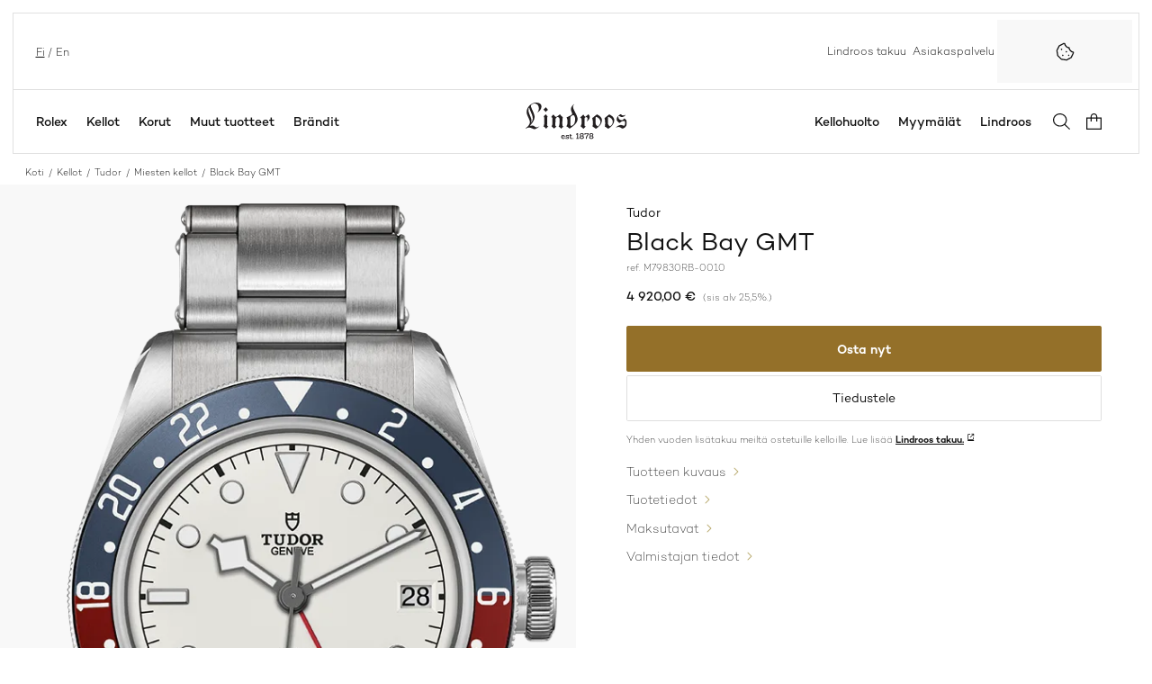

--- FILE ---
content_type: text/html; charset=UTF-8
request_url: https://lindroos.fi/tuote/black-bay-gmt-41-2/
body_size: 47422
content:
<!DOCTYPE html>
<html lang="fi" class="no-js">

<head>
    <meta charset="UTF-8">
<script type="text/javascript">
/* <![CDATA[ */
var gform;gform||(document.addEventListener("gform_main_scripts_loaded",function(){gform.scriptsLoaded=!0}),document.addEventListener("gform/theme/scripts_loaded",function(){gform.themeScriptsLoaded=!0}),window.addEventListener("DOMContentLoaded",function(){gform.domLoaded=!0}),gform={domLoaded:!1,scriptsLoaded:!1,themeScriptsLoaded:!1,isFormEditor:()=>"function"==typeof InitializeEditor,callIfLoaded:function(o){return!(!gform.domLoaded||!gform.scriptsLoaded||!gform.themeScriptsLoaded&&!gform.isFormEditor()||(gform.isFormEditor()&&console.warn("The use of gform.initializeOnLoaded() is deprecated in the form editor context and will be removed in Gravity Forms 3.1."),o(),0))},initializeOnLoaded:function(o){gform.callIfLoaded(o)||(document.addEventListener("gform_main_scripts_loaded",()=>{gform.scriptsLoaded=!0,gform.callIfLoaded(o)}),document.addEventListener("gform/theme/scripts_loaded",()=>{gform.themeScriptsLoaded=!0,gform.callIfLoaded(o)}),window.addEventListener("DOMContentLoaded",()=>{gform.domLoaded=!0,gform.callIfLoaded(o)}))},hooks:{action:{},filter:{}},addAction:function(o,r,e,t){gform.addHook("action",o,r,e,t)},addFilter:function(o,r,e,t){gform.addHook("filter",o,r,e,t)},doAction:function(o){gform.doHook("action",o,arguments)},applyFilters:function(o){return gform.doHook("filter",o,arguments)},removeAction:function(o,r){gform.removeHook("action",o,r)},removeFilter:function(o,r,e){gform.removeHook("filter",o,r,e)},addHook:function(o,r,e,t,n){null==gform.hooks[o][r]&&(gform.hooks[o][r]=[]);var d=gform.hooks[o][r];null==n&&(n=r+"_"+d.length),gform.hooks[o][r].push({tag:n,callable:e,priority:t=null==t?10:t})},doHook:function(r,o,e){var t;if(e=Array.prototype.slice.call(e,1),null!=gform.hooks[r][o]&&((o=gform.hooks[r][o]).sort(function(o,r){return o.priority-r.priority}),o.forEach(function(o){"function"!=typeof(t=o.callable)&&(t=window[t]),"action"==r?t.apply(null,e):e[0]=t.apply(null,e)})),"filter"==r)return e[0]},removeHook:function(o,r,t,n){var e;null!=gform.hooks[o][r]&&(e=(e=gform.hooks[o][r]).filter(function(o,r,e){return!!(null!=n&&n!=o.tag||null!=t&&t!=o.priority)}),gform.hooks[o][r]=e)}});
/* ]]> */
</script>

    <meta name="viewport" content="width=device-width, initial-scale=1">
    <meta name='robots' content='index, follow, max-image-preview:large, max-snippet:-1, max-video-preview:-1' />

<!-- Google Tag Manager for WordPress by gtm4wp.com -->
<script data-cfasync="false" data-pagespeed-no-defer>
	var gtm4wp_datalayer_name = "dataLayer";
	var dataLayer = dataLayer || [];
	const gtm4wp_use_sku_instead = 0;
	const gtm4wp_currency = 'EUR';
	const gtm4wp_product_per_impression = 10;
	const gtm4wp_clear_ecommerce = false;
	const gtm4wp_datalayer_max_timeout = 2000;
</script>
<!-- End Google Tag Manager for WordPress by gtm4wp.com -->
	<!-- This site is optimized with the Yoast SEO plugin v26.7 - https://yoast.com/wordpress/plugins/seo/ -->
	<title>Black Bay GMT - Lindroos</title>
	<link rel="canonical" href="https://lindroos.fi/tuote/black-bay-gmt-41-2/" />
	<meta property="og:locale" content="fi_FI" />
	<meta property="og:type" content="article" />
	<meta property="og:title" content="Black Bay GMT - Lindroos" />
	<meta property="og:url" content="https://lindroos.fi/tuote/black-bay-gmt-41-2/" />
	<meta property="og:site_name" content="Lindroos" />
	<meta property="article:publisher" content="https://www.facebook.com/Lindroos/" />
	<meta property="article:modified_time" content="2026-01-09T01:20:04+00:00" />
	<meta property="og:image" content="https://lindroos.fi/wp-content/uploads/M79830RB-0010.png" />
	<meta property="og:image:width" content="631" />
	<meta property="og:image:height" content="961" />
	<meta property="og:image:type" content="image/png" />
	<meta name="twitter:card" content="summary_large_image" />
	<script type="application/ld+json" class="yoast-schema-graph">{"@context":"https://schema.org","@graph":[{"@type":"WebPage","@id":"https://lindroos.fi/tuote/black-bay-gmt-41-2/","url":"https://lindroos.fi/tuote/black-bay-gmt-41-2/","name":"Black Bay GMT - Lindroos","isPartOf":{"@id":"https://lindroos.fi/#website"},"primaryImageOfPage":{"@id":"https://lindroos.fi/tuote/black-bay-gmt-41-2/#primaryimage"},"image":{"@id":"https://lindroos.fi/tuote/black-bay-gmt-41-2/#primaryimage"},"thumbnailUrl":"https://lindroos.fi/wp-content/uploads/M79830RB-0010.png","datePublished":"2025-04-16T04:25:26+00:00","dateModified":"2026-01-09T01:20:04+00:00","breadcrumb":{"@id":"https://lindroos.fi/tuote/black-bay-gmt-41-2/#breadcrumb"},"inLanguage":"fi","potentialAction":[{"@type":"ReadAction","target":["https://lindroos.fi/tuote/black-bay-gmt-41-2/"]}]},{"@type":"ImageObject","inLanguage":"fi","@id":"https://lindroos.fi/tuote/black-bay-gmt-41-2/#primaryimage","url":"https://lindroos.fi/wp-content/uploads/M79830RB-0010.png","contentUrl":"https://lindroos.fi/wp-content/uploads/M79830RB-0010.png","width":631,"height":961},{"@type":"BreadcrumbList","@id":"https://lindroos.fi/tuote/black-bay-gmt-41-2/#breadcrumb","itemListElement":[{"@type":"ListItem","position":1,"name":"Koti","item":"https://lindroos.fi/"},{"@type":"ListItem","position":2,"name":"Kellot","item":"https://lindroos.fi/tuotteet/kellot/"},{"@type":"ListItem","position":3,"name":"Tudor","item":"https://lindroos.fi/tuotemerkki/tudor/?tuotteet=kellot"},{"@type":"ListItem","position":4,"name":"Miesten kellot","item":"https://lindroos.fi/tuotteet/kellot/miesten-kellot/"},{"@type":"ListItem","position":5,"name":"Black Bay GMT"}]},{"@type":"WebSite","@id":"https://lindroos.fi/#website","url":"https://lindroos.fi/","name":"Lindroos","description":"","publisher":{"@id":"https://lindroos.fi/#organization"},"potentialAction":[{"@type":"SearchAction","target":{"@type":"EntryPoint","urlTemplate":"https://lindroos.fi/?s={search_term_string}"},"query-input":{"@type":"PropertyValueSpecification","valueRequired":true,"valueName":"search_term_string"}}],"inLanguage":"fi"},{"@type":"Organization","@id":"https://lindroos.fi/#organization","name":"Lindroos","url":"https://lindroos.fi/","logo":{"@type":"ImageObject","inLanguage":"fi","@id":"https://lindroos.fi/#/schema/logo/image/","url":"https://lindroos.fi/wp-content/uploads/Lindroos_logo.png","contentUrl":"https://lindroos.fi/wp-content/uploads/Lindroos_logo.png","width":1500,"height":630,"caption":"Lindroos"},"image":{"@id":"https://lindroos.fi/#/schema/logo/image/"},"sameAs":["https://www.facebook.com/Lindroos/","https://www.instagram.com/lindroos1878/","https://www.linkedin.com/company/oy-osk-lindroos-ab/"]}]}</script>
	<!-- / Yoast SEO plugin. -->


<script type='application/javascript'  id='pys-version-script'>console.log('PixelYourSite Free version 11.1.5.2');</script>
<link rel='dns-prefetch' href='//kit.fontawesome.com' />
<link rel='dns-prefetch' href='//policy.app.cookieinformation.com' />
<link rel='dns-prefetch' href='//www.google.com' />
<link rel='preconnect' href='https://kit.fontawesome.com' />
<link rel='preconnect' href='https://ka-p.fontawesome.com' />
<link rel='preconnect' href='https://www.google.com' />
<link rel='preconnect' href='https://www.gstatic.com' />
<link rel='preconnect' href='https://fonts.gstatic.com' />
<link rel='preconnect' href='https://x.klarnacdn.net' />
<style id='wp-img-auto-sizes-contain-inline-css' type='text/css'>img:is([sizes=auto i],[sizes^="auto," i]){contain-intrinsic-size:3000px 1500px}</style>

<link data-optimized="1" rel='stylesheet' id='woo-carrier-agents-blocks-style-css' href='https://lindroos.fi/wp-content/litespeed/css/0fb5799b9908a5a40f70a1feb22cc714.css?ver=46fcc' type='text/css' media='all' />
<link data-optimized="1" rel='stylesheet' id='wp-block-library-css' href='https://lindroos.fi/wp-content/litespeed/css/687d0ffe8481ae056254004bf87f3cb9.css?ver=e54b0' type='text/css' media='all' />
<link data-optimized="1" rel='stylesheet' id='wc-blocks-style-css' href='https://lindroos.fi/wp-content/litespeed/css/789765ef7f88ea6b9c07afcf6ba57e94.css?ver=b96f3' type='text/css' media='all' />

<link data-optimized="1" rel='stylesheet' id='pwgc-wc-blocks-style-css' href='https://lindroos.fi/wp-content/litespeed/css/ad5a1cf74fef2c1e8af17e5cb35ca64b.css?ver=f6c89' type='text/css' media='all' />
<style id='woocommerce-inline-inline-css' type='text/css'>.woocommerce form .form-row .required{visibility:visible}</style>
<link data-optimized="1" rel='stylesheet' id='brands-styles-css' href='https://lindroos.fi/wp-content/litespeed/css/086bd581700cab18122e2aa34e28303d.css?ver=1d4d3' type='text/css' media='all' />
<link data-optimized="1" rel='stylesheet' id='main-css' href='https://lindroos.fi/wp-content/litespeed/css/fae2c7c6d6ec5c04bc8ff3e4460788f6.css?ver=43ba7' type='text/css' media='all' />
<script type="text/javascript" id="wpml-cookie-js-extra">
/* <![CDATA[ */
var wpml_cookies = {"wp-wpml_current_language":{"value":"fi","expires":1,"path":"/"}};
var wpml_cookies = {"wp-wpml_current_language":{"value":"fi","expires":1,"path":"/"}};
//# sourceURL=wpml-cookie-js-extra
/* ]]> */
</script>
<script data-optimized="1" type="text/javascript" src="https://lindroos.fi/wp-content/litespeed/js/7a116739bec1b0daa5629a5d95cdb411.js?ver=9db12" id="wpml-cookie-js" defer="defer" data-wp-strategy="defer"></script>
<script type="text/javascript" src="https://lindroos.fi/wp-includes/js/jquery/jquery.min.js?ver=3.7.1" id="jquery-core-js"></script>
<script data-optimized="1" type="text/javascript" src="https://lindroos.fi/wp-content/litespeed/js/b0f876639a4233f663f7137b90fc18a7.js?ver=51f10" id="jquery-migrate-js"></script>
<script type="text/javascript" id="wc-single-product-js-extra">
/* <![CDATA[ */
var wc_single_product_params = {"i18n_required_rating_text":"Valitse arvostelu, ole hyv\u00e4.","i18n_rating_options":["1/5 t\u00e4hte\u00e4","2/5 t\u00e4hte\u00e4","3/5 t\u00e4hte\u00e4","4/5 t\u00e4hte\u00e4","5/5 t\u00e4hte\u00e4"],"i18n_product_gallery_trigger_text":"View full-screen image gallery","review_rating_required":"yes","flexslider":{"rtl":false,"animation":"slide","smoothHeight":true,"directionNav":false,"controlNav":"thumbnails","slideshow":false,"animationSpeed":500,"animationLoop":false,"allowOneSlide":false},"zoom_enabled":"","zoom_options":[],"photoswipe_enabled":"","photoswipe_options":{"shareEl":false,"closeOnScroll":false,"history":false,"hideAnimationDuration":0,"showAnimationDuration":0},"flexslider_enabled":""};
//# sourceURL=wc-single-product-js-extra
/* ]]> */
</script>
<script data-optimized="1" type="text/javascript" src="https://lindroos.fi/wp-content/litespeed/js/34a41db270a806b54ebb4a5d3f70d694.js?ver=8aeae" id="wc-single-product-js" defer="defer" data-wp-strategy="defer"></script>
<script data-optimized="1" type="text/javascript" src="https://lindroos.fi/wp-content/litespeed/js/5aa937410cd1abcf5425c2c6a08c7bc9.js?ver=aabac" id="wc-jquery-blockui-js" defer="defer" data-wp-strategy="defer"></script>
<script data-optimized="1" type="text/javascript" src="https://lindroos.fi/wp-content/litespeed/js/23f1be43e98b8c519dfceeebee808e44.js?ver=a9c8f" id="wc-js-cookie-js" defer="defer" data-wp-strategy="defer"></script>
<script type="text/javascript" id="woocommerce-js-extra">
/* <![CDATA[ */
var woocommerce_params = {"ajax_url":"/wp-admin/admin-ajax.php","wc_ajax_url":"/?wc-ajax=%%endpoint%%","i18n_password_show":"N\u00e4yt\u00e4 salasana","i18n_password_hide":"Piilota salasana"};
//# sourceURL=woocommerce-js-extra
/* ]]> */
</script>
<script data-optimized="1" type="text/javascript" src="https://lindroos.fi/wp-content/litespeed/js/fe88bbea7594e36f70b1f43e0ec4e7e1.js?ver=03ed2" id="woocommerce-js" defer="defer" data-wp-strategy="defer"></script>
<script data-optimized="1" type="text/javascript" src="https://lindroos.fi/wp-content/litespeed/js/c4de2da643144a7291591dd5e89b00c4.js?ver=5c66e" id="jquery-bind-first-js"></script>
<script data-optimized="1" type="text/javascript" src="https://lindroos.fi/wp-content/litespeed/js/c29b1a1e671ea77f63465805b4d9ecf8.js?ver=89c6b" id="js-cookie-pys-js"></script>
<script data-optimized="1" type="text/javascript" src="https://lindroos.fi/wp-content/litespeed/js/64b4d25f7cec6813e64ffec531596597.js?ver=dec2d" id="js-tld-js"></script>
<script type="text/javascript" id="pys-js-extra">
/* <![CDATA[ */
var pysOptions = {"staticEvents":{"facebook":{"woo_view_content":[{"delay":0,"type":"static","name":"ViewContent","pixelIds":["3073676732676731"],"eventID":"3d158af9-85ff-4e41-afa4-42762cbe44be","params":{"content_ids":["19514"],"content_type":"product","content_name":"Black Bay GMT","category_name":"Kellot, Miesten kellot","value":"4920","currency":"EUR","contents":[{"id":"19514","quantity":1}],"product_price":"4920","page_title":"Black Bay GMT","post_type":"product","post_id":19514,"plugin":"PixelYourSite","user_role":"guest","event_url":"lindroos.fi/tuote/black-bay-gmt-41-2/"},"e_id":"woo_view_content","ids":[],"hasTimeWindow":false,"timeWindow":0,"woo_order":"","edd_order":""}],"init_event":[{"delay":0,"type":"static","ajaxFire":false,"name":"PageView","pixelIds":["3073676732676731"],"eventID":"e56369c3-8a55-4f19-b9c4-9a37e849a80f","params":{"page_title":"Black Bay GMT","post_type":"product","post_id":19514,"plugin":"PixelYourSite","user_role":"guest","event_url":"lindroos.fi/tuote/black-bay-gmt-41-2/"},"e_id":"init_event","ids":[],"hasTimeWindow":false,"timeWindow":0,"woo_order":"","edd_order":""}]}},"dynamicEvents":[],"triggerEvents":[],"triggerEventTypes":[],"facebook":{"pixelIds":["3073676732676731"],"advancedMatching":[],"advancedMatchingEnabled":false,"removeMetadata":true,"wooVariableAsSimple":false,"serverApiEnabled":false,"wooCRSendFromServer":false,"send_external_id":null,"enabled_medical":false,"do_not_track_medical_param":["event_url","post_title","page_title","landing_page","content_name","categories","category_name","tags"],"meta_ldu":false},"debug":"","siteUrl":"https://lindroos.fi","ajaxUrl":"https://lindroos.fi/wp-admin/admin-ajax.php","ajax_event":"3f5f7723f7","enable_remove_download_url_param":"1","cookie_duration":"7","last_visit_duration":"60","enable_success_send_form":"","ajaxForServerEvent":"1","ajaxForServerStaticEvent":"1","useSendBeacon":"1","send_external_id":"1","external_id_expire":"180","track_cookie_for_subdomains":"1","google_consent_mode":"1","gdpr":{"ajax_enabled":false,"all_disabled_by_api":false,"facebook_disabled_by_api":false,"analytics_disabled_by_api":false,"google_ads_disabled_by_api":false,"pinterest_disabled_by_api":false,"bing_disabled_by_api":false,"reddit_disabled_by_api":false,"externalID_disabled_by_api":false,"facebook_prior_consent_enabled":true,"analytics_prior_consent_enabled":true,"google_ads_prior_consent_enabled":null,"pinterest_prior_consent_enabled":true,"bing_prior_consent_enabled":true,"cookiebot_integration_enabled":false,"cookiebot_facebook_consent_category":"marketing","cookiebot_analytics_consent_category":"statistics","cookiebot_tiktok_consent_category":"marketing","cookiebot_google_ads_consent_category":"marketing","cookiebot_pinterest_consent_category":"marketing","cookiebot_bing_consent_category":"marketing","consent_magic_integration_enabled":false,"real_cookie_banner_integration_enabled":false,"cookie_notice_integration_enabled":false,"cookie_law_info_integration_enabled":false,"analytics_storage":{"enabled":true,"value":"granted","filter":false},"ad_storage":{"enabled":true,"value":"granted","filter":false},"ad_user_data":{"enabled":true,"value":"granted","filter":false},"ad_personalization":{"enabled":true,"value":"granted","filter":false}},"cookie":{"disabled_all_cookie":false,"disabled_start_session_cookie":false,"disabled_advanced_form_data_cookie":false,"disabled_landing_page_cookie":false,"disabled_first_visit_cookie":false,"disabled_trafficsource_cookie":false,"disabled_utmTerms_cookie":false,"disabled_utmId_cookie":false},"tracking_analytics":{"TrafficSource":"direct","TrafficLanding":"undefined","TrafficUtms":[],"TrafficUtmsId":[]},"GATags":{"ga_datalayer_type":"default","ga_datalayer_name":"dataLayerPYS"},"woo":{"enabled":true,"enabled_save_data_to_orders":true,"addToCartOnButtonEnabled":true,"addToCartOnButtonValueEnabled":true,"addToCartOnButtonValueOption":"price","singleProductId":19514,"removeFromCartSelector":"form.woocommerce-cart-form .remove","addToCartCatchMethod":"add_cart_hook","is_order_received_page":false,"containOrderId":false},"edd":{"enabled":false},"cache_bypass":"1768710575"};
//# sourceURL=pys-js-extra
/* ]]> */
</script>
<script data-optimized="1" type="text/javascript" src="https://lindroos.fi/wp-content/litespeed/js/1602db378b8e6399b2eaabfe9c3372a9.js?ver=254ea" id="pys-js"></script>
<meta name="generator" content="WPML ver:4.8.6 stt:1,18;" />
<!-- Stream WordPress user activity plugin v4.1.1 -->
<script></script>
<!-- Google Tag Manager for WordPress by gtm4wp.com -->
<!-- GTM Container placement set to automatic -->
<script data-cfasync="false" data-pagespeed-no-defer>
	var dataLayer_content = {"pagePostType":"product","pagePostType2":"single-product","productRatingCounts":[],"productAverageRating":0,"productReviewCount":0,"productType":"simple","productIsVariable":0};
	dataLayer.push( dataLayer_content );
</script>
<script data-cfasync="false" data-pagespeed-no-defer>
(function(w,d,s,l,i){w[l]=w[l]||[];w[l].push({'gtm.start':
new Date().getTime(),event:'gtm.js'});var f=d.getElementsByTagName(s)[0],
j=d.createElement(s),dl=l!='dataLayer'?'&l='+l:'';j.async=true;j.src=
'//www.googletagmanager.com/gtm.js?id='+i+dl;f.parentNode.insertBefore(j,f);
})(window,document,'script','dataLayer','GTM-5KB3WS5');
</script>
<!-- End Google Tag Manager for WordPress by gtm4wp.com -->	<noscript><style>.woocommerce-product-gallery{ opacity: 1 !important; }</style></noscript>
	<link rel="icon" href="https://lindroos.fi/wp-content/uploads/Lindroos_icon_with_bg-120x120.png" sizes="32x32" />
<link rel="icon" href="https://lindroos.fi/wp-content/uploads/Lindroos_icon_with_bg-480x480.png" sizes="192x192" />
<link rel="apple-touch-icon" href="https://lindroos.fi/wp-content/uploads/Lindroos_icon_with_bg-480x480.png" />
<meta name="msapplication-TileImage" content="https://lindroos.fi/wp-content/uploads/Lindroos_icon_with_bg-480x480.png" />

	<style>#applepay:hover,.checkout_provider_button:hover,.wb-paytrail-maksutavat-tokenized-payment-method-title:hover,.bank-button:hover{outline:2px solid #000}.checkout_provider_button-border,.paytrail_card_selected,.bank-button-border{outline:2px solid #000}.paytrail_kassa_payment_button_title_wrapper{background:#ebebeb!important;color:#323232!important}.wb_paytrail_collector_calculator_wrap{background:#082229!important;color:#ffffff!important}#wb_paytrail_collector_erittely{color:#082229!important}table.collector_table{border:1px solid #082229!important}</style>

<link data-optimized="1" rel='stylesheet' id='wb-paytrail-maksutavat-blocks-css-css' href='https://lindroos.fi/wp-content/litespeed/css/ff1fae7f3c969ab832550854f9412ac3.css?ver=12ac3' type='text/css' media='all' />
</head>


<body class="wp-singular product-template-default single single-product postid-19514 wp-custom-logo wp-theme-lindroos theme-lindroos woocommerce woocommerce-page woocommerce-no-js" id="page-top">

    
<!-- GTM Container placement set to automatic -->
<!-- Google Tag Manager (noscript) -->
				<noscript><iframe src="https://www.googletagmanager.com/ns.html?id=GTM-5KB3WS5" height="0" width="0" style="display:none;visibility:hidden" aria-hidden="true"></iframe></noscript>
<!-- End Google Tag Manager (noscript) -->
    <a href="#content" class="screen-reader-shortcut button">Siirry sisältöön</a>
   
    
    <section class="site-header-top header-bar full-width-layout" aria-label="Ylätunnisteen aputoiminnot">
        <div class="header-secondary">
    <div class="rolex-retailer">
    <iframe data-cookieconsent="functional,statistic,marketing" title="Rolex Official Retailer" data-cookieconsent-src="https://static.rolex.com/retailers/clock/?colour=gold&amp;apiKey=2afc3c306ef6250e92068f3cf058a537&amp;lang=en" style="width:150px;height:70px;border:0;margin:0;padding:0;overflow:hidden;z-index:0;position:relative" scrolling="NO" frameborder="NO"></iframe>    <div class="cookieconsent-overlay">
        <button type="button" title="Muuta evästevalintoja" class="icon-button cookieconsent-button cookie-dialog-trigger" title=""><svg xmlns="http://www.w3.org/2000/svg" viewBox="0 0 512 512"><!--!Font Awesome Pro 6.7.2 by @fontawesome - https://fontawesome.com License - https://fontawesome.com/license (Commercial License) Copyright 2025 Fonticons, Inc.--><path d="M219.8 49.1L105.9 110 49.3 226.7 71.7 354.7l92.8 90.1 127.6 18L406.1 402l56.6-116.7-.5-2.8c-56.7-15.3-100.9-61-114.2-118.5c-57.3-13.2-102.8-57-118.3-113.4l-9.9-1.4zm156.4 86.6c3.7 62.4 52.2 112.7 113.7 119.5l6.1 34.7L430.3 425.3 298.1 496 149.8 475 42 370.4 16 222.1 81.7 86.7 213.9 16l42.8 6.1c6.7 61.5 57.1 110 119.5 113.7zM168 352l24-24 24 24-24 24-24-24zm-8-136l-24-24 24-24 24 24-24 24zm104 40l24-24 24 24-24 24-24-24zm88 120l-24-24 24-24 24 24-24 24z"/></svg>
<span class="screen-reader-text">Muuta evästevalintoja</span></button>
    </div>
</div>
    
<nav id="nav-secondary-696c61af5d1ed" class="nav-secondary-container" aria-label="Apuvalikko">
    <ul class="nav-secondary">
                    <li class="menu-item">
                <a href="https://lindroos.fi/lindroos-takuu/" class="nav-link">Lindroos takuu</a>            </li>
                    <li class="menu-item">
                <a href="https://lindroos.fi/asiakaspalvelu/" class="nav-link">Asiakaspalvelu</a>            </li>
            </ul>
</nav>
    
<nav class="nav-lang" aria-label="Sivuston kielen valinta">
    <ul class="nav-list"><li><a href="https://lindroos.fi/en/product/black-bay-gmt-41-2/" class="language" lang="en" hreflang="en">en<span class="screen-reader-text"> (English)</span></a></li><li><a href="https://lindroos.fi/tuote/black-bay-gmt-41-2/" class="language active" lang="fi" hreflang="fi">fi<span class="screen-reader-text"> (Suomi)</span></a></li></ul></nav>
</div>
    </section>
    <div class="site-header-middle"></div>
    <header id="masthead" class="site-header-main header-bar full-width-layout" role="banner" aria-label="Ylätunniste">
        <div class="site-logo">
    <a href="https://lindroos.fi/" class="custom-logo-link" rel="home"><img width="1380" height="509" src="https://lindroos.fi/wp-content/uploads/Lindroos_logo.svg" class="custom-logo" alt="Lindroos-logo" decoding="async" fetchpriority="high" /></a></div>
        <div class="main-menu">
    
    <div class="toggle-buttons mobile-only">
        <button class="icon-button main-menu-toggle menu-state-closed" type="button" aria-expanded="false" aria-controls="the-main-menu">
            <svg xmlns="http://www.w3.org/2000/svg" viewBox="0 0 448 512"><!--!Font Awesome Pro 6.7.2 by @fontawesome - https://fontawesome.com License - https://fontawesome.com/license (Commercial License) Copyright 2025 Fonticons, Inc.--><path d="M0 64l448 0 0 48L0 112 0 64zM0 224l448 0 0 48L0 272l0-48zM448 384l0 48L0 432l0-48 448 0z"/></svg>
            <span>Avaa päävalikko</span>
        </button>
        <button class="icon-button main-menu-toggle menu-state-open" type="button" aria-expanded="false" aria-controls="the-main-menu">
            <svg xmlns="http://www.w3.org/2000/svg" viewBox="0 0 384 512"><!--!Font Awesome Pro 6.7.2 by @fontawesome - https://fontawesome.com License - https://fontawesome.com/license (Commercial License) Copyright 2025 Fonticons, Inc.--><path d="M345 137l17-17L328 86.1l-17 17-119 119L73 103l-17-17L22.1 120l17 17 119 119L39 375l-17 17L56 425.9l17-17 119-119L311 409l17 17L361.9 392l-17-17-119-119L345 137z"/></svg>
            <span>Sulje päävalikko</span>
        </button>
    </div>

    <div id="the-main-menu" class="menu-container">
        <div class="menu-area menu-area--left">
            <nav id="paavalikko-vasen-reuna" class="main-menu-nav" aria-label="Päävalikko (vasen reuna)">
    <ul class="menu-level-1">
            
        <li id="main-menu-item-1" class="menu-item menu-item-level-1">
            
            <a href="https://lindroos.fi/rolex/">Rolex</a>            
                        </li>
            
        <li id="main-menu-item-2" class="menu-item menu-item-level-1 has-children has-highlights has-mega-menu">
            
            <a href="https://lindroos.fi/tuotteet/kellot/">Kellot</a>            
                            
                                <button type="button" class="sub-menu-button-open" aria-expanded="false" aria-controls="main-menu-item-2-sub-menu"><span class="sr-text">Avaa alavalikko: Kellot </span><i class="fa-sharp fa-light fa-arrow-right"></i></button>
                                
                <span id="main-menu-item-2-sub-menu" class="mega-menu-container">
                    
                    <span class="mega-menu-content">
                        <button type="button" class="sub-menu-button-skip" data-parent="main-menu-item-2">Siirry takaisin valikon päätasolle <i class="fa-sharp fa-light fa-arrow-right"></i></button>

                        <span class="sub-menu-header">
                            <button type="button" class="sub-menu-button-close"><i class="fa-sharp fa-light fa-arrow-left"></i><span class="sr-text"> Siirry takaisin valikon päätasolle</span>Kellot</button>
                        </span>

                                                
                            <span class="mega-menu-sub-menus mega-menu-part">
                                                            
                                    <span class="mega-menu-col sub-menu-col">
                                        <ul class="menu-level-2">
                                                                                        <li id="main-menu-item-3" class="menu-item menu-item-level-2 has-children">
                                                <a href="https://lindroos.fi/tuotteet/kellot/naisten-kellot/">Naisten kellot</a>                                                                                                    <ul class="menu-level-3">
                                                                                                                <li id="main-menu-item-4" class="menu-item menu-item-level-3">
                                                            <a href="https://lindroos.fi/tuotteet/kellot/naisten-kellot/?kellojen-tyyppi=kultakellot">Naisten kultakellot</a>                                                        </li>
                                                                                                                <li id="main-menu-item-5" class="menu-item menu-item-level-3">
                                                            <a href="https://lindroos.fi/tuotteet/kellot/naisten-kellot/?kellojen-tyyppi=timanttikellot">Naisten timanttikellot</a>                                                        </li>
                                                                                                                <li id="main-menu-item-6" class="menu-item menu-item-level-3">
                                                            <a href="https://lindroos.fi/tuotteet/kellot/naisten-kellot/?kellojen-tyyppi=kronografit">Naisten kronografit</a>                                                        </li>
                                                                                                                <li id="main-menu-item-7" class="menu-item menu-item-level-3">
                                                            <a href="https://lindroos.fi/tuotteet/kellot/naisten-kellot/?kellojen-tyyppi=sukeltajankellot">Naisten sukeltajankellot</a>                                                        </li>
                                                                                                            </ul>
                                                                                            </li>
                                                                                        <li id="main-menu-item-8" class="menu-item menu-item-level-2 has-children">
                                                <a href="https://lindroos.fi/tuotteet/kellot/miesten-kellot/">Miesten kellot</a>                                                                                                    <ul class="menu-level-3">
                                                                                                                <li id="main-menu-item-9" class="menu-item menu-item-level-3">
                                                            <a href="https://lindroos.fi/tuotteet/kellot/miesten-kellot/?kellojen-tyyppi=kultakellot">Miesten kultakellot</a>                                                        </li>
                                                                                                                <li id="main-menu-item-10" class="menu-item menu-item-level-3">
                                                            <a href="https://lindroos.fi/tuotteet/kellot/miesten-kellot/?kellojen-tyyppi=kronografit">Miesten kronografit</a>                                                        </li>
                                                                                                                <li id="main-menu-item-11" class="menu-item menu-item-level-3">
                                                            <a href="https://lindroos.fi/tuotteet/kellot/miesten-kellot/?kellojen-tyyppi=sukeltajankellot">Miesten sukeltajankellot</a>                                                        </li>
                                                                                                                <li id="main-menu-item-12" class="menu-item menu-item-level-3">
                                                            <a href="https://lindroos.fi/tuotteet/kellot/miesten-kellot/?kellojen-tyyppi=pukukellot">Miesten pukukellot</a>                                                        </li>
                                                                                                            </ul>
                                                                                            </li>
                                                                                    </ul>
                                    </span>

                                                            
                                    <span class="mega-menu-col sub-menu-col">
                                        <ul class="menu-level-2">
                                                                                        <li id="main-menu-item-13" class="menu-item menu-item-level-2 has-children">
                                                <a href="#">Muut palvelut</a>                                                                                                    <ul class="menu-level-3">
                                                                                                                <li id="main-menu-item-14" class="menu-item menu-item-level-3">
                                                            <a href="https://lindroos.fi/huolto/">Kellojen huolto</a>                                                        </li>
                                                                                                            </ul>
                                                                                            </li>
                                                                                        <li id="main-menu-item-15" class="menu-item menu-item-level-2 has-children">
                                                <a href="https://lindroos.fi/tuotteet/kellot/">Kaikki kellot</a>                                                                                                    <ul class="menu-level-3">
                                                                                                                <li id="main-menu-item-16" class="menu-item menu-item-level-3">
                                                            <a href="https://lindroos.fi/tuotteet/kellot/?kellon-kuoren-materiaali=teras-9">Teräskellot</a>                                                        </li>
                                                                                                                <li id="main-menu-item-17" class="menu-item menu-item-level-3">
                                                            <a href="https://lindroos.fi/tuotteet/kellot/?kellojen-tyyppi=kultakellot">Kultakellot</a>                                                        </li>
                                                                                                                <li id="main-menu-item-18" class="menu-item menu-item-level-3">
                                                            <a href="https://lindroos.fi/tuotteet/kellot/?kellojen-tyyppi=sukeltajankellot">Sukeltajankellot</a>                                                        </li>
                                                                                                                <li id="main-menu-item-19" class="menu-item menu-item-level-3">
                                                            <a href="https://lindroos.fi/tuotteet/kellot/?kellojen-tyyppi=gmt-kellot">GMT-kellot</a>                                                        </li>
                                                                                                                <li id="main-menu-item-20" class="menu-item menu-item-level-3">
                                                            <a href="https://lindroos.fi/tuotteet/kellot/?kellojen-tyyppi=pukukellot">Pukukellot</a>                                                        </li>
                                                                                                                <li id="main-menu-item-21" class="menu-item menu-item-level-3">
                                                            <a href="https://lindroos.fi/tuotteet/kellot/?kellojen-tyyppi=lentajankellot">Lentäjänkellot</a>                                                        </li>
                                                                                                                <li id="main-menu-item-22" class="menu-item menu-item-level-3">
                                                            <a href="https://lindroos.fi/tuotteet/kellot/?kellojen-tyyppi=kronografit">Kronografit</a>                                                        </li>
                                                                                                            </ul>
                                                                                            </li>
                                                                                    </ul>
                                    </span>

                                                            </span>

                                            

                                                
                            <span class="mega-menu-highlights mega-menu-part">
                                                                <span class="mega-menu-col highlights-col">
                                    
<a href="https://lindroos.fi/tuotteet/kellot/naisten-kellot/"
    class="card card--manual card--portrait card--small-button"     >

    
    <div class="images-layered">
                    
<span class="images-layered__image ">
    <img data-lazyloaded="1" src="[data-uri]" width="480" height="600" data-src="https://lindroos.fi/wp-content/uploads/Lindroos25_webkuvat-16-480x600.jpg.webp" class="attachment-portrait_medium size-portrait_medium" alt="" loading="lazy" decoding="async" data-srcset="https://lindroos.fi/wp-content/uploads/Lindroos25_webkuvat-16-480x600.jpg.webp 480w, https://lindroos.fi/wp-content/uploads/Lindroos25_webkuvat-16-280x350.jpg.webp 280w, https://lindroos.fi/wp-content/uploads/Lindroos25_webkuvat-16-960x1200.jpg.webp 960w" data-sizes="auto, (max-width: 480px) 100vw, 480px" /><noscript><img width="480" height="600" src="https://lindroos.fi/wp-content/uploads/Lindroos25_webkuvat-16-480x600.jpg.webp" class="attachment-portrait_medium size-portrait_medium" alt="" loading="lazy" decoding="async" srcset="https://lindroos.fi/wp-content/uploads/Lindroos25_webkuvat-16-480x600.jpg.webp 480w, https://lindroos.fi/wp-content/uploads/Lindroos25_webkuvat-16-280x350.jpg.webp 280w, https://lindroos.fi/wp-content/uploads/Lindroos25_webkuvat-16-960x1200.jpg.webp 960w" sizes="auto, (max-width: 480px) 100vw, 480px" /></noscript></span>
            </div>

    <div class="card__content">
        
        
        <span id="card-label-696c61af61bc1"
            class="card__label-button button button--fake">
            Kaikki naisten kellot        </span>
    </div>
</a>
                                </span>
                                                                <span class="mega-menu-col highlights-col">
                                    
<a href="https://lindroos.fi/tuotteet/kellot/miesten-kellot/"
    target="_blank" class="card card--manual card--portrait card--small-button"     >

    
    <div class="images-layered">
                    
<span class="images-layered__image ">
    <img data-lazyloaded="1" src="[data-uri]" width="480" height="600" data-src="https://lindroos.fi/wp-content/uploads/Lindroos25_webkuvat-1-480x600.jpg.webp" class="attachment-portrait_medium size-portrait_medium" alt="" loading="lazy" decoding="async" data-srcset="https://lindroos.fi/wp-content/uploads/Lindroos25_webkuvat-1-480x600.jpg.webp 480w, https://lindroos.fi/wp-content/uploads/Lindroos25_webkuvat-1-280x350.jpg.webp 280w, https://lindroos.fi/wp-content/uploads/Lindroos25_webkuvat-1-960x1200.jpg.webp 960w" data-sizes="auto, (max-width: 480px) 100vw, 480px" /><noscript><img width="480" height="600" src="https://lindroos.fi/wp-content/uploads/Lindroos25_webkuvat-1-480x600.jpg.webp" class="attachment-portrait_medium size-portrait_medium" alt="" loading="lazy" decoding="async" srcset="https://lindroos.fi/wp-content/uploads/Lindroos25_webkuvat-1-480x600.jpg.webp 480w, https://lindroos.fi/wp-content/uploads/Lindroos25_webkuvat-1-280x350.jpg.webp 280w, https://lindroos.fi/wp-content/uploads/Lindroos25_webkuvat-1-960x1200.jpg.webp 960w" sizes="auto, (max-width: 480px) 100vw, 480px" /></noscript></span>
            </div>

    <div class="card__content">
        
        
        <span id="card-label-696c61af61f12"
            class="card__label-button button button--fake">
            Kaikki miesten kellot        </span>
    </div>
</a>
                                </span>
                                                            </span>

                        
                    </span>
                </span>
                            </li>
            
        <li id="main-menu-item-23" class="menu-item menu-item-level-1 has-children has-highlights has-mega-menu">
            
            <a href="https://lindroos.fi/tuotteet/korut">Korut</a>            
                            
                                <button type="button" class="sub-menu-button-open" aria-expanded="false" aria-controls="main-menu-item-23-sub-menu"><span class="sr-text">Avaa alavalikko: Korut </span><i class="fa-sharp fa-light fa-arrow-right"></i></button>
                                
                <span id="main-menu-item-23-sub-menu" class="mega-menu-container">
                    
                    <span class="mega-menu-content">
                        <button type="button" class="sub-menu-button-skip" data-parent="main-menu-item-23">Siirry takaisin valikon päätasolle <i class="fa-sharp fa-light fa-arrow-right"></i></button>

                        <span class="sub-menu-header">
                            <button type="button" class="sub-menu-button-close"><i class="fa-sharp fa-light fa-arrow-left"></i><span class="sr-text"> Siirry takaisin valikon päätasolle</span>Korut</button>
                        </span>

                                                
                            <span class="mega-menu-sub-menus mega-menu-part">
                                                            
                                    <span class="mega-menu-col sub-menu-col">
                                        <ul class="menu-level-2">
                                                                                        <li id="main-menu-item-24" class="menu-item menu-item-level-2">
                                                <a href="https://lindroos.fi/tuotteet/korut/?kenelle=naiselle-797">Naisten korut</a>                                                                                            </li>
                                                                                        <li id="main-menu-item-25" class="menu-item menu-item-level-2">
                                                <a href="https://lindroos.fi/tuotteet/korut/?kenelle=miehelle-798">Miesten korut</a>                                                                                            </li>
                                                                                    </ul>
                                    </span>

                                                            
                                    <span class="mega-menu-col sub-menu-col">
                                        <ul class="menu-level-2">
                                                                                        <li id="main-menu-item-26" class="menu-item menu-item-level-2 has-children">
                                                <a href="https://lindroos.fi/tuotteet/korut/">Kaikki korut</a>                                                                                                    <ul class="menu-level-3">
                                                                                                                <li id="main-menu-item-27" class="menu-item menu-item-level-3">
                                                            <a href="https://lindroos.fi/tuotteet/korut/kaulakorut/">Kaulakorut</a>                                                        </li>
                                                                                                                <li id="main-menu-item-28" class="menu-item menu-item-level-3">
                                                            <a href="https://lindroos.fi/tuotteet/korut/korvakorut/">Korvakorut</a>                                                        </li>
                                                                                                                <li id="main-menu-item-29" class="menu-item menu-item-level-3">
                                                            <a href="https://lindroos.fi/tuotteet/korut/rannekorut/">Rannekorut</a>                                                        </li>
                                                                                                                <li id="main-menu-item-30" class="menu-item menu-item-level-3">
                                                            <a href="https://lindroos.fi/tuotteet/korut/sormukset/">Sormukset</a>                                                        </li>
                                                                                                                <li id="main-menu-item-31" class="menu-item menu-item-level-3">
                                                            <a href="https://lindroos.fi/tuotteet/korut/kalvosinnapit/">Kalvosinnapit</a>                                                        </li>
                                                                                                                <li id="main-menu-item-32" class="menu-item menu-item-level-3">
                                                            <a href="https://lindroos.fi/tuotteet/korut/solmioneulat/">Solmioneulat</a>                                                        </li>
                                                                                                                <li id="main-menu-item-33" class="menu-item menu-item-level-3">
                                                            <a href="https://lindroos.fi/tuotteet/korut/?korujen-tyyppi=helmet">Helmikorut</a>                                                        </li>
                                                                                                            </ul>
                                                                                            </li>
                                                                                    </ul>
                                    </span>

                                                            </span>

                                            

                                                
                            <span class="mega-menu-highlights mega-menu-part">
                                                                <span class="mega-menu-col highlights-col">
                                    
<a href="https://lindroos.fi/tuotteet/korut/?kenelle=naiselle-797"
    class="card card--manual card--portrait card--multi-image card--small-button"     >

    
    <div class="images-layered">
                    
<span class="images-layered__image ">
    <img data-lazyloaded="1" src="[data-uri]" width="480" height="600" data-src="https://lindroos.fi/wp-content/uploads/Lindroos25_webkuvat-2-480x600.jpg.webp" class="attachment-portrait_medium size-portrait_medium" alt="" loading="lazy" decoding="async" data-srcset="https://lindroos.fi/wp-content/uploads/Lindroos25_webkuvat-2-480x600.jpg.webp 480w, https://lindroos.fi/wp-content/uploads/Lindroos25_webkuvat-2-280x350.jpg.webp 280w, https://lindroos.fi/wp-content/uploads/Lindroos25_webkuvat-2-960x1200.jpg.webp 960w" data-sizes="auto, (max-width: 480px) 100vw, 480px" /><noscript><img width="480" height="600" src="https://lindroos.fi/wp-content/uploads/Lindroos25_webkuvat-2-480x600.jpg.webp" class="attachment-portrait_medium size-portrait_medium" alt="" loading="lazy" decoding="async" srcset="https://lindroos.fi/wp-content/uploads/Lindroos25_webkuvat-2-480x600.jpg.webp 480w, https://lindroos.fi/wp-content/uploads/Lindroos25_webkuvat-2-280x350.jpg.webp 280w, https://lindroos.fi/wp-content/uploads/Lindroos25_webkuvat-2-960x1200.jpg.webp 960w" sizes="auto, (max-width: 480px) 100vw, 480px" /></noscript></span>
                    
<span class="images-layered__image images-layered__image--hover">
    <img data-lazyloaded="1" src="[data-uri]" width="480" height="600" data-src="https://lindroos.fi/wp-content/uploads/Lindroos25_webkuvat-9-480x600.jpg.webp" class="attachment-portrait_medium size-portrait_medium" alt="" loading="lazy" decoding="async" data-srcset="https://lindroos.fi/wp-content/uploads/Lindroos25_webkuvat-9-480x600.jpg.webp 480w, https://lindroos.fi/wp-content/uploads/Lindroos25_webkuvat-9-280x350.jpg.webp 280w, https://lindroos.fi/wp-content/uploads/Lindroos25_webkuvat-9-960x1200.jpg.webp 960w" data-sizes="auto, (max-width: 480px) 100vw, 480px" /><noscript><img width="480" height="600" src="https://lindroos.fi/wp-content/uploads/Lindroos25_webkuvat-9-480x600.jpg.webp" class="attachment-portrait_medium size-portrait_medium" alt="" loading="lazy" decoding="async" srcset="https://lindroos.fi/wp-content/uploads/Lindroos25_webkuvat-9-480x600.jpg.webp 480w, https://lindroos.fi/wp-content/uploads/Lindroos25_webkuvat-9-280x350.jpg.webp 280w, https://lindroos.fi/wp-content/uploads/Lindroos25_webkuvat-9-960x1200.jpg.webp 960w" sizes="auto, (max-width: 480px) 100vw, 480px" /></noscript></span>
            </div>

    <div class="card__content">
        
        
        <span id="card-label-696c61af621d5"
            class="card__label-button button button--fake">
            Naisten korut        </span>
    </div>
</a>
                                </span>
                                                                <span class="mega-menu-col highlights-col">
                                    
<a href="https://lindroos.fi/tuotteet/korut/?kenelle=miehelle-798"
    class="card card--manual card--portrait card--small-button"     >

    
    <div class="images-layered">
                    
<span class="images-layered__image ">
    <img data-lazyloaded="1" src="[data-uri]" width="480" height="600" data-src="https://lindroos.fi/wp-content/uploads/Lindroos25_webkuvat-15-480x600.jpg.webp" class="attachment-portrait_medium size-portrait_medium" alt="" loading="lazy" decoding="async" data-srcset="https://lindroos.fi/wp-content/uploads/Lindroos25_webkuvat-15-480x600.jpg.webp 480w, https://lindroos.fi/wp-content/uploads/Lindroos25_webkuvat-15-280x350.jpg.webp 280w, https://lindroos.fi/wp-content/uploads/Lindroos25_webkuvat-15-960x1200.jpg.webp 960w" data-sizes="auto, (max-width: 480px) 100vw, 480px" /><noscript><img width="480" height="600" src="https://lindroos.fi/wp-content/uploads/Lindroos25_webkuvat-15-480x600.jpg.webp" class="attachment-portrait_medium size-portrait_medium" alt="" loading="lazy" decoding="async" srcset="https://lindroos.fi/wp-content/uploads/Lindroos25_webkuvat-15-480x600.jpg.webp 480w, https://lindroos.fi/wp-content/uploads/Lindroos25_webkuvat-15-280x350.jpg.webp 280w, https://lindroos.fi/wp-content/uploads/Lindroos25_webkuvat-15-960x1200.jpg.webp 960w" sizes="auto, (max-width: 480px) 100vw, 480px" /></noscript></span>
            </div>

    <div class="card__content">
        
        
        <span id="card-label-696c61af625ee"
            class="card__label-button button button--fake">
            Miesten korut        </span>
    </div>
</a>
                                </span>
                                                            </span>

                        
                    </span>
                </span>
                            </li>
            
        <li id="main-menu-item-34" class="menu-item menu-item-level-1 has-children has-highlights has-mega-menu">
            
            <a href="https://lindroos.fi/tuotteet/muut-tuotteet/">Muut tuotteet </a>            
                            
                                <button type="button" class="sub-menu-button-open" aria-expanded="false" aria-controls="main-menu-item-34-sub-menu"><span class="sr-text">Avaa alavalikko: Muut tuotteet  </span><i class="fa-sharp fa-light fa-arrow-right"></i></button>
                                
                <span id="main-menu-item-34-sub-menu" class="mega-menu-container">
                    
                    <span class="mega-menu-content">
                        <button type="button" class="sub-menu-button-skip" data-parent="main-menu-item-34">Siirry takaisin valikon päätasolle <i class="fa-sharp fa-light fa-arrow-right"></i></button>

                        <span class="sub-menu-header">
                            <button type="button" class="sub-menu-button-close"><i class="fa-sharp fa-light fa-arrow-left"></i><span class="sr-text"> Siirry takaisin valikon päätasolle</span>Muut tuotteet </button>
                        </span>

                                                
                            <span class="mega-menu-sub-menus mega-menu-part">
                                                            
                                    <span class="mega-menu-col sub-menu-col">
                                        <ul class="menu-level-2">
                                                                                        <li id="main-menu-item-35" class="menu-item menu-item-level-2 has-children">
                                                <a href="#">Kellotarvikkeet</a>                                                                                                    <ul class="menu-level-3">
                                                                                                                <li id="main-menu-item-36" class="menu-item menu-item-level-3">
                                                            <a href="https://lindroos.fi/tuotteet/muut-tuotteet/?muiden-tyyppi=pyorittimet">Pyörittimet</a>                                                        </li>
                                                                                                                <li id="main-menu-item-37" class="menu-item menu-item-level-3">
                                                            <a href="#">Kellolaatikot</a>                                                        </li>
                                                                                                                <li id="main-menu-item-38" class="menu-item menu-item-level-3">
                                                            <a href="https://lindroos.fi/tuotteet/muut-tuotteet/?muiden-tyyppi=rannekkeet">Rannekkeet</a>                                                        </li>
                                                                                                            </ul>
                                                                                            </li>
                                                                                        <li id="main-menu-item-39" class="menu-item menu-item-level-2 has-children">
                                                <a href="https://lindroos.fi/tuotteet/muut-tuotteet/kynat/">Kynät</a>                                                                                                    <ul class="menu-level-3">
                                                                                                                <li id="main-menu-item-40" class="menu-item menu-item-level-3">
                                                            <a href="#">Lyijytäytekynät</a>                                                        </li>
                                                                                                                <li id="main-menu-item-41" class="menu-item menu-item-level-3">
                                                            <a href="https://lindroos.fi/tuotteet/muut-tuotteet/?muiden-tyyppi=kuulakarkikynat">Kuulakärkikynät</a>                                                        </li>
                                                                                                                <li id="main-menu-item-42" class="menu-item menu-item-level-3">
                                                            <a href="https://lindroos.fi/tuotteet/muut-tuotteet/?muiden-tyyppi=mustekynat">Mustekynät</a>                                                        </li>
                                                                                                            </ul>
                                                                                            </li>
                                                                                        <li id="main-menu-item-43" class="menu-item menu-item-level-2 has-children">
                                                <a href="https://lindroos.fi/tuotteet/muut-tuotteet/laukut/">Laukut</a>                                                                                                    <ul class="menu-level-3">
                                                                                                                <li id="main-menu-item-44" class="menu-item menu-item-level-3">
                                                            <a href="#">Käsilaukut</a>                                                        </li>
                                                                                                                <li id="main-menu-item-45" class="menu-item menu-item-level-3">
                                                            <a href="https://lindroos.fi/tuotteet/muut-tuotteet/?muiden-tyyppi=matkalaukut">Matkalaukut</a>                                                        </li>
                                                                                                                <li id="main-menu-item-46" class="menu-item menu-item-level-3">
                                                            <a href="https://lindroos.fi/tuotteet/muut-tuotteet/?muiden-tyyppi=reput">Reput</a>                                                        </li>
                                                                                                            </ul>
                                                                                            </li>
                                                                                    </ul>
                                    </span>

                                                            
                                    <span class="mega-menu-col sub-menu-col">
                                        <ul class="menu-level-2">
                                                                                        <li id="main-menu-item-47" class="menu-item menu-item-level-2 has-children">
                                                <a href="https://lindroos.fi/tuotteet/muut-tuotteet/">Muut tuotteet</a>                                                                                                    <ul class="menu-level-3">
                                                                                                                <li id="main-menu-item-48" class="menu-item menu-item-level-3">
                                                            <a href="https://lindroos.fi/tuotteet/muut-tuotteet/?muiden-tyyppi=aterimet">Aterimet</a>                                                        </li>
                                                                                                                <li id="main-menu-item-49" class="menu-item menu-item-level-3">
                                                            <a href="https://lindroos.fi/tuotteet/muut-tuotteet/?muiden-tyyppi=hopeatuotteet">Hopeatuotteet</a>                                                        </li>
                                                                                                            </ul>
                                                                                            </li>
                                                                                    </ul>
                                    </span>

                                                            </span>

                                            

                                                
                            <span class="mega-menu-highlights mega-menu-part">
                                                                <span class="mega-menu-col highlights-col">
                                    
<a href="https://lindroos.fi/tuotteet/muut-tuotteet/?brandi=montblanc"
    class="card card--manual card--portrait card--multi-image card--small-button"     >

    
    <div class="images-layered">
                    
<span class="images-layered__image ">
    <img data-lazyloaded="1" src="[data-uri]" width="480" height="600" data-src="https://lindroos.fi/wp-content/uploads/455694335_896686239157022_7365398279256386382_n-480x600.jpg.webp" class="attachment-portrait_medium size-portrait_medium" alt="" loading="lazy" decoding="async" data-srcset="https://lindroos.fi/wp-content/uploads/455694335_896686239157022_7365398279256386382_n-480x600.jpg.webp 480w, https://lindroos.fi/wp-content/uploads/455694335_896686239157022_7365398279256386382_n-280x350.jpg.webp 280w" data-sizes="auto, (max-width: 480px) 100vw, 480px" /><noscript><img width="480" height="600" src="https://lindroos.fi/wp-content/uploads/455694335_896686239157022_7365398279256386382_n-480x600.jpg.webp" class="attachment-portrait_medium size-portrait_medium" alt="" loading="lazy" decoding="async" srcset="https://lindroos.fi/wp-content/uploads/455694335_896686239157022_7365398279256386382_n-480x600.jpg.webp 480w, https://lindroos.fi/wp-content/uploads/455694335_896686239157022_7365398279256386382_n-280x350.jpg.webp 280w" sizes="auto, (max-width: 480px) 100vw, 480px" /></noscript></span>
                    
<span class="images-layered__image images-layered__image--hover">
    <img data-lazyloaded="1" src="[data-uri]" width="480" height="600" data-src="https://lindroos.fi/wp-content/uploads/Lindroos25_webkuvat-14-480x600.jpg.webp" class="attachment-portrait_medium size-portrait_medium" alt="" loading="lazy" decoding="async" data-srcset="https://lindroos.fi/wp-content/uploads/Lindroos25_webkuvat-14-480x600.jpg.webp 480w, https://lindroos.fi/wp-content/uploads/Lindroos25_webkuvat-14-280x350.jpg.webp 280w, https://lindroos.fi/wp-content/uploads/Lindroos25_webkuvat-14-960x1200.jpg.webp 960w" data-sizes="auto, (max-width: 480px) 100vw, 480px" /><noscript><img width="480" height="600" src="https://lindroos.fi/wp-content/uploads/Lindroos25_webkuvat-14-480x600.jpg.webp" class="attachment-portrait_medium size-portrait_medium" alt="" loading="lazy" decoding="async" srcset="https://lindroos.fi/wp-content/uploads/Lindroos25_webkuvat-14-480x600.jpg.webp 480w, https://lindroos.fi/wp-content/uploads/Lindroos25_webkuvat-14-280x350.jpg.webp 280w, https://lindroos.fi/wp-content/uploads/Lindroos25_webkuvat-14-960x1200.jpg.webp 960w" sizes="auto, (max-width: 480px) 100vw, 480px" /></noscript></span>
            </div>

    <div class="card__content">
        
        
        <span id="card-label-696c61af628cd"
            class="card__label-button button button--fake">
            Montblanc        </span>
    </div>
</a>
                                </span>
                                                            </span>

                        
                    </span>
                </span>
                            </li>
            
        <li id="main-menu-item-50" class="menu-item menu-item-level-1 has-children has-highlights has-mega-menu">
            
            <a href="https://lindroos.fi/brandit/">Brändit</a>            
                            
                                <button type="button" class="sub-menu-button-open" aria-expanded="false" aria-controls="main-menu-item-50-sub-menu"><span class="sr-text">Avaa alavalikko: Brändit </span><i class="fa-sharp fa-light fa-arrow-right"></i></button>
                                
                <span id="main-menu-item-50-sub-menu" class="mega-menu-container">
                    
                    <span class="mega-menu-content">
                        <button type="button" class="sub-menu-button-skip" data-parent="main-menu-item-50">Siirry takaisin valikon päätasolle <i class="fa-sharp fa-light fa-arrow-right"></i></button>

                        <span class="sub-menu-header">
                            <button type="button" class="sub-menu-button-close"><i class="fa-sharp fa-light fa-arrow-left"></i><span class="sr-text"> Siirry takaisin valikon päätasolle</span>Brändit</button>
                        </span>

                                                
                            <span class="mega-menu-sub-menus mega-menu-part">
                                                            
                                    <span class="mega-menu-col sub-menu-col">
                                        <ul class="menu-level-2">
                                                                                        <li id="main-menu-item-51" class="menu-item menu-item-level-2 has-children">
                                                <a href="#">Tutustu brändeihin</a>                                                                                                    <ul class="menu-level-3">
                                                                                                                <li id="main-menu-item-52" class="menu-item menu-item-level-3">
                                                            <a href="https://lindroos.fi/brandit/baume-mercier/">Baume &amp; Mercier</a>                                                        </li>
                                                                                                                <li id="main-menu-item-53" class="menu-item menu-item-level-3">
                                                            <a href="https://lindroos.fi/brandit/breguet/">Breguet</a>                                                        </li>
                                                                                                                <li id="main-menu-item-54" class="menu-item menu-item-level-3">
                                                            <a href="https://lindroos.fi/brandit/breitling/">Breitling</a>                                                        </li>
                                                                                                                <li id="main-menu-item-55" class="menu-item menu-item-level-3">
                                                            <a href="https://lindroos.fi/brandit/bulgari/">Bulgari</a>                                                        </li>
                                                                                                                <li id="main-menu-item-56" class="menu-item menu-item-level-3">
                                                            <a href="https://lindroos.fi/brandit/cartier/">Cartier</a>                                                        </li>
                                                                                                                <li id="main-menu-item-57" class="menu-item menu-item-level-3">
                                                            <a href="https://lindroos.fi/brandit/certina/">Certina</a>                                                        </li>
                                                                                                                <li id="main-menu-item-58" class="menu-item menu-item-level-3">
                                                            <a href="https://lindroos.fi/brandit/chopard/">Chopard</a>                                                        </li>
                                                                                                                <li id="main-menu-item-59" class="menu-item menu-item-level-3">
                                                            <a href="https://lindroos.fi/brandit/de-motu/">De Motu</a>                                                        </li>
                                                                                                                <li id="main-menu-item-60" class="menu-item menu-item-level-3">
                                                            <a href="https://lindroos.fi/brandit/doxa/">DOXA</a>                                                        </li>
                                                                                                                <li id="main-menu-item-61" class="menu-item menu-item-level-3">
                                                            <a href="https://lindroos.fi/brandit/dulong/">Dulong</a>                                                        </li>
                                                                                                                <li id="main-menu-item-62" class="menu-item menu-item-level-3">
                                                            <a href="https://lindroos.fi/brandit/efva-attling/">Efva Attling</a>                                                        </li>
                                                                                                                <li id="main-menu-item-63" class="menu-item menu-item-level-3">
                                                            <a href="https://lindroos.fi/brandit/fope/">FOPE</a>                                                        </li>
                                                                                                                <li id="main-menu-item-64" class="menu-item menu-item-level-3">
                                                            <a href="https://lindroos.fi/brandit/georg-jensen/">Georg Jensen</a>                                                        </li>
                                                                                                                <li id="main-menu-item-65" class="menu-item menu-item-level-3">
                                                            <a href="https://lindroos.fi/brandit/grand-seiko/">Grand Seiko</a>                                                        </li>
                                                                                                                <li id="main-menu-item-66" class="menu-item menu-item-level-3">
                                                            <a href="https://lindroos.fi/brandit/gucci/">Gucci</a>                                                        </li>
                                                                                                                <li id="main-menu-item-67" class="menu-item menu-item-level-3">
                                                            <a href="https://lindroos.fi/brandit/hublot/">Hublot</a>                                                        </li>
                                                                                                                <li id="main-menu-item-68" class="menu-item menu-item-level-3">
                                                            <a href="https://lindroos.fi/brandit/iwc-schaffhausen/">IWC Schaffhausen</a>                                                        </li>
                                                                                                                <li id="main-menu-item-69" class="menu-item menu-item-level-3">
                                                            <a href="https://lindroos.fi/brandit/jaeger-lecoultre/">Jaeger-LeCoultre</a>                                                        </li>
                                                                                                                <li id="main-menu-item-70" class="menu-item menu-item-level-3">
                                                            <a href="https://lindroos.fi/brandit/kalevala/">Kalevala</a>                                                        </li>
                                                                                                            </ul>
                                                                                            </li>
                                                                                    </ul>
                                    </span>

                                                            
                                    <span class="mega-menu-col sub-menu-col">
                                        <ul class="menu-level-2">
                                                                                        <li id="main-menu-item-71" class="menu-item menu-item-level-2 has-children">
                                                <a href="#">Katso myös</a>                                                                                                    <ul class="menu-level-3">
                                                                                                                <li id="main-menu-item-72" class="menu-item menu-item-level-3">
                                                            <a href="https://lindroos.fi/brandit/longines/">Longines</a>                                                        </li>
                                                                                                                <li id="main-menu-item-73" class="menu-item menu-item-level-3">
                                                            <a href="https://lindroos.fi/brandit/lindroos-collection/">Lindroos Collection</a>                                                        </li>
                                                                                                                <li id="main-menu-item-74" class="menu-item menu-item-level-3">
                                                            <a href="https://lindroos.fi/brandit/mido/">Mido</a>                                                        </li>
                                                                                                                <li id="main-menu-item-75" class="menu-item menu-item-level-3">
                                                            <a href="https://lindroos.fi/brandit/mikimoto/">Mikimoto</a>                                                        </li>
                                                                                                                <li id="main-menu-item-76" class="menu-item menu-item-level-3">
                                                            <a href="https://lindroos.fi/brandit/montblanc/">Montblanc</a>                                                        </li>
                                                                                                                <li id="main-menu-item-77" class="menu-item menu-item-level-3">
                                                            <a href="https://lindroos.fi/brandit/monument/">Monument</a>                                                        </li>
                                                                                                                <li id="main-menu-item-78" class="menu-item menu-item-level-3">
                                                            <a href="https://lindroos.fi/brandit/ole-lynggaard-copenhagen/">Ole Lynggaard Copenhagen</a>                                                        </li>
                                                                                                                <li id="main-menu-item-79" class="menu-item menu-item-level-3">
                                                            <a href="https://lindroos.fi/brandit/omega/">Omega</a>                                                        </li>
                                                                                                                <li id="main-menu-item-80" class="menu-item menu-item-level-3">
                                                            <a href="https://lindroos.fi/brandit/panerai/">Panerai</a>                                                        </li>
                                                                                                                <li id="main-menu-item-81" class="menu-item menu-item-level-3">
                                                            <a href="https://lindroos.fi/brandit/piaget/">Piaget</a>                                                        </li>
                                                                                                                <li id="main-menu-item-82" class="menu-item menu-item-level-3">
                                                            <a href="https://lindroos.fi/brandit/rado/">Rado</a>                                                        </li>
                                                                                                                <li id="main-menu-item-83" class="menu-item menu-item-level-3">
                                                            <a href="https://lindroos.fi/brandit/raymond-weil/">Raymond Weil</a>                                                        </li>
                                                                                                                <li id="main-menu-item-84" class="menu-item menu-item-level-3">
                                                            <a href="https://lindroos.fi/brandit/sandberg/">Sandberg</a>                                                        </li>
                                                                                                                <li id="main-menu-item-85" class="menu-item menu-item-level-3">
                                                            <a href="https://lindroos.fi/brandit/tag-heuer/">TAG Heuer</a>                                                        </li>
                                                                                                                <li id="main-menu-item-86" class="menu-item menu-item-level-3">
                                                            <a href="https://lindroos.fi/brandit/tissot/">Tissot</a>                                                        </li>
                                                                                                                <li id="main-menu-item-87" class="menu-item menu-item-level-3">
                                                            <a href="https://lindroos.fi/brandit/tudor/">Tudor</a>                                                        </li>
                                                                                                                <li id="main-menu-item-88" class="menu-item menu-item-level-3">
                                                            <a href="https://lindroos.fi/brandit/zenith/">Zenith</a>                                                        </li>
                                                                                                            </ul>
                                                                                            </li>
                                                                                    </ul>
                                    </span>

                                                            </span>

                                            

                                                
                            <span class="mega-menu-highlights mega-menu-part">
                                                                <span class="mega-menu-col highlights-col">
                                    
<a href="https://lindroos.fi/brandit/"
    class="card card--manual card--portrait card--small-button"     >

    
    <div class="images-layered">
                    
<span class="images-layered__image ">
    <img data-lazyloaded="1" src="[data-uri]" width="480" height="600" data-src="https://lindroos.fi/wp-content/uploads/Lindroos25_webkuvat-17-480x600.jpg.webp" class="attachment-portrait_medium size-portrait_medium" alt="" loading="lazy" decoding="async" data-srcset="https://lindroos.fi/wp-content/uploads/Lindroos25_webkuvat-17-480x600.jpg.webp 480w, https://lindroos.fi/wp-content/uploads/Lindroos25_webkuvat-17-280x350.jpg.webp 280w, https://lindroos.fi/wp-content/uploads/Lindroos25_webkuvat-17-960x1200.jpg.webp 960w" data-sizes="auto, (max-width: 480px) 100vw, 480px" /><noscript><img width="480" height="600" src="https://lindroos.fi/wp-content/uploads/Lindroos25_webkuvat-17-480x600.jpg.webp" class="attachment-portrait_medium size-portrait_medium" alt="" loading="lazy" decoding="async" srcset="https://lindroos.fi/wp-content/uploads/Lindroos25_webkuvat-17-480x600.jpg.webp 480w, https://lindroos.fi/wp-content/uploads/Lindroos25_webkuvat-17-280x350.jpg.webp 280w, https://lindroos.fi/wp-content/uploads/Lindroos25_webkuvat-17-960x1200.jpg.webp 960w" sizes="auto, (max-width: 480px) 100vw, 480px" /></noscript></span>
            </div>

    <div class="card__content">
        
        
        <span id="card-label-696c61af62de2"
            class="card__label-button button button--fake">
            Selaa brändivalikoimaa        </span>
    </div>
</a>
                                </span>
                                                            </span>

                        
                    </span>
                </span>
                            </li>
        </ul>
</nav>
        </div>
        <div class="menu-area menu-area--right">
            <nav id="paavalikko-oikea-reuna" class="main-menu-nav" aria-label="Päävalikko (oikea reuna)">
    <ul class="menu-level-1">
            
        <li id="main-menu-item-89" class="menu-item menu-item-level-1">
            
            <a href="https://lindroos.fi/huolto/">Kellohuolto</a>            
                        </li>
            
        <li id="main-menu-item-90" class="menu-item menu-item-level-1 has-children has-highlights has-mega-menu">
            
            <a href="https://lindroos.fi/myymalat/">Myymälät</a>            
                            
                                <button type="button" class="sub-menu-button-open" aria-expanded="false" aria-controls="main-menu-item-90-sub-menu"><span class="sr-text">Avaa alavalikko: Myymälät </span><i class="fa-sharp fa-light fa-arrow-right"></i></button>
                                
                <span id="main-menu-item-90-sub-menu" class="mega-menu-container">
                    
                    <span class="mega-menu-content">
                        <button type="button" class="sub-menu-button-skip" data-parent="main-menu-item-90">Siirry takaisin valikon päätasolle <i class="fa-sharp fa-light fa-arrow-right"></i></button>

                        <span class="sub-menu-header">
                            <button type="button" class="sub-menu-button-close"><i class="fa-sharp fa-light fa-arrow-left"></i><span class="sr-text"> Siirry takaisin valikon päätasolle</span>Myymälät</button>
                        </span>

                                                
                            <span class="mega-menu-sub-menus mega-menu-part">
                                                            
                                    <span class="mega-menu-col sub-menu-col">
                                        <ul class="menu-level-2">
                                                                                        <li id="main-menu-item-91" class="menu-item menu-item-level-2">
                                                <a href="https://lindroos.fi/myymalat/lindroos-aleksanterinkatu/">Lindroos Aleksanterinkatu</a>                                                                                            </li>
                                                                                        <li id="main-menu-item-92" class="menu-item menu-item-level-2">
                                                <a href="https://lindroos.fi/myymalat/lindroos-kamp-galleria/">Lindroos Kämp Galleria</a>                                                                                            </li>
                                                                                        <li id="main-menu-item-93" class="menu-item menu-item-level-2">
                                                <a href="https://lindroos.fi/myymalat/lindroos-helsinki-vantaa/">Lindroos Helsinki-Vantaa</a>                                                                                            </li>
                                                                                        <li id="main-menu-item-94" class="menu-item menu-item-level-2">
                                                <a href="https://lindroos.fi/myymalat/lindroos-tag-heuer-boutique/">Lindroos TAG Heuer Boutique</a>                                                                                            </li>
                                                                                        <li id="main-menu-item-95" class="menu-item menu-item-level-2">
                                                <a href="https://lindroos.fi/myymalat/lindroos-vanha-kauppakuja/">Lindroos Vanha kauppakuja</a>                                                                                            </li>
                                                                                    </ul>
                                    </span>

                                                            </span>

                                            

                                                
                            <span class="mega-menu-highlights mega-menu-part">
                                                                <span class="mega-menu-col highlights-col">
                                    
<a href="https://lindroos.fi/lindroos/"
    class="card card--manual card--portrait card--small-button"     >

    
    <div class="images-layered">
                    
<span class="images-layered__image ">
    <img data-lazyloaded="1" src="[data-uri]" width="480" height="600" data-src="https://lindroos.fi/wp-content/uploads/20230323_134437-1-480x600.jpg.webp" class="attachment-portrait_medium size-portrait_medium" alt="" loading="lazy" decoding="async" data-srcset="https://lindroos.fi/wp-content/uploads/20230323_134437-1-480x600.jpg.webp 480w, https://lindroos.fi/wp-content/uploads/20230323_134437-1-280x350.jpg.webp 280w, https://lindroos.fi/wp-content/uploads/20230323_134437-1-960x1200.jpg.webp 960w" data-sizes="auto, (max-width: 480px) 100vw, 480px" /><noscript><img width="480" height="600" src="https://lindroos.fi/wp-content/uploads/20230323_134437-1-480x600.jpg.webp" class="attachment-portrait_medium size-portrait_medium" alt="" loading="lazy" decoding="async" srcset="https://lindroos.fi/wp-content/uploads/20230323_134437-1-480x600.jpg.webp 480w, https://lindroos.fi/wp-content/uploads/20230323_134437-1-280x350.jpg.webp 280w, https://lindroos.fi/wp-content/uploads/20230323_134437-1-960x1200.jpg.webp 960w" sizes="auto, (max-width: 480px) 100vw, 480px" /></noscript></span>
            </div>

    <div class="card__content">
        
        
        <span id="card-label-696c61af6314d"
            class="card__label-button button button--fake">
            Tutustu Lindroosiin        </span>
    </div>
</a>
                                </span>
                                                            </span>

                        
                    </span>
                </span>
                            </li>
            
        <li id="main-menu-item-96" class="menu-item menu-item-level-1">
            
            <a href="https://lindroos.fi/lindroos/">Lindroos</a>            
                        </li>
        </ul>
</nav>
        </div>

        <div class="menu-area mobile-only">
            <div class="rolex-retailer">
    <iframe data-cookieconsent="functional,statistic,marketing" title="Rolex Official Retailer" data-cookieconsent-src="https://static.rolex.com/retailers/clock/?colour=gold&amp;apiKey=2afc3c306ef6250e92068f3cf058a537&amp;lang=en" style="width:150px;height:70px;border:0;margin:0;padding:0;overflow:hidden;z-index:0;position:relative" scrolling="NO" frameborder="NO"></iframe>    <div class="cookieconsent-overlay">
        <button type="button" title="Muuta evästevalintoja" class="icon-button cookieconsent-button cookie-dialog-trigger" title=""><svg xmlns="http://www.w3.org/2000/svg" viewBox="0 0 512 512"><!--!Font Awesome Pro 6.7.2 by @fontawesome - https://fontawesome.com License - https://fontawesome.com/license (Commercial License) Copyright 2025 Fonticons, Inc.--><path d="M219.8 49.1L105.9 110 49.3 226.7 71.7 354.7l92.8 90.1 127.6 18L406.1 402l56.6-116.7-.5-2.8c-56.7-15.3-100.9-61-114.2-118.5c-57.3-13.2-102.8-57-118.3-113.4l-9.9-1.4zm156.4 86.6c3.7 62.4 52.2 112.7 113.7 119.5l6.1 34.7L430.3 425.3 298.1 496 149.8 475 42 370.4 16 222.1 81.7 86.7 213.9 16l42.8 6.1c6.7 61.5 57.1 110 119.5 113.7zM168 352l24-24 24 24-24 24-24-24zm-8-136l-24-24 24-24 24 24-24 24zm104 40l24-24 24 24-24 24-24-24zm88 120l-24-24 24-24 24 24-24 24z"/></svg>
<span class="screen-reader-text">Muuta evästevalintoja</span></button>
    </div>
</div>
            
<nav id="nav-secondary-696c61af63b62" class="nav-secondary-container" aria-label="Apuvalikko">
    <ul class="nav-secondary">
                    <li class="menu-item">
                <a href="https://lindroos.fi/lindroos-takuu/" class="nav-link">Lindroos takuu</a>            </li>
                    <li class="menu-item">
                <a href="https://lindroos.fi/asiakaspalvelu/" class="nav-link">Asiakaspalvelu</a>            </li>
            </ul>
</nav>
            
<nav class="nav-lang" aria-label="Sivuston kielen valinta">
    <ul class="nav-list"><li><a href="https://lindroos.fi/en/product/black-bay-gmt-41-2/" class="language" lang="en" hreflang="en">en<span class="screen-reader-text"> (English)</span></a></li><li><a href="https://lindroos.fi/tuote/black-bay-gmt-41-2/" class="language active" lang="fi" hreflang="fi">fi<span class="screen-reader-text"> (Suomi)</span></a></li></ul></nav>
        </div>
    </div>

</div>
        <div class="header-actions">
    <button class="icon-button search-toggle" type="button" data-bs-toggle="modal" data-bs-target="#modal-livesearch">
        <svg xmlns="http://www.w3.org/2000/svg" viewBox="0 0 512 512"><!--!Font Awesome Pro 6.7.2 by @fontawesome - https://fontawesome.com License - https://fontawesome.com/license (Commercial License) Copyright 2025 Fonticons, Inc.--><path d="M384 208A176 176 0 1 0 32 208a176 176 0 1 0 352 0zM343.3 366C307 397.2 259.7 416 208 416C93.1 416 0 322.9 0 208S93.1 0 208 0S416 93.1 416 208c0 51.7-18.8 99-50 135.3L510.5 487.9l-22.6 22.6L343.3 366z"/></svg>
        <span>Hae sivustolta</span>
    </button>
    <a href="https://lindroos.fi/ostoskori/" class="icon-button cart-link">
        <svg xmlns="http://www.w3.org/2000/svg" viewBox="0 0 448 512"><!--!Font Awesome Pro 6.7.2 by @fontawesome - https://fontawesome.com License - https://fontawesome.com/license (Commercial License) Copyright 2025 Fonticons, Inc.--><path d="M160 96l0 32 128 0 0-32c0-35.3-28.7-64-64-64s-64 28.7-64 64zm-32 64l-96 0 0 320 384 0 0-320-96 0 0 80 0 16-32 0 0-16 0-80-128 0 0 80 0 16-32 0 0-16 0-80zm0-32l0-32c0-53 43-96 96-96s96 43 96 96l0 32 96 0 32 0 0 32 0 320 0 32-32 0L32 512 0 512l0-32L0 160l0-32 32 0 96 0z"/></svg>
        <span>Siirry ostoskoriin</span>
        <!-- lscwp esi-shortcode -->
<!-- Block cached by LiteSpeed Cache 7.7 on 2026-01-18 02:16:19 --><!-- lscwp esi-shortcode esi end -->    </a>
</div>
    </header>
    <div class="main-menu-curtain"></div>
    <div class="site-header-bottom"></div>

            
<nav class="breadcrumbs full-width-layout" aria-label="Murupolku">
    <p id="breadcrumbs"><span><span><a href="https://lindroos.fi/">Koti</a></span> / <span><a href="https://lindroos.fi/tuotteet/kellot/">Kellot</a></span> / <span><a href="https://lindroos.fi/tuotemerkki/tudor/?tuotteet=kellot">Tudor</a></span> / <span><a href="https://lindroos.fi/tuotteet/kellot/miesten-kellot/">Miesten kellot</a></span> / <span class="breadcrumb_last" aria-current="page">Black Bay GMT</span></span></p></nav>
    
    <main id="content" class="site-content" aria-label="Pääsisältö">

	
					
			<div class="woocommerce-notices-wrapper"></div><div id="product-19514" class="product type-product post-19514 status-publish first instock product_cat-kellot product_cat-miesten-kellot has-post-thumbnail taxable shipping-taxable purchasable product-type-simple">

	<div class="full-width-layout">
    <div class="layout-50-50">
        <div class="layout-50-50__col layout-50-50__col--left">
            
<div class="single-product-images product-carousel">
    <div class="swiper">
        <div class="swiper-wrapper">  
                            <div class="swiper-slide">
                    <img data-lazyloaded="1" src="[data-uri]" width="631" height="961" data-src="https://lindroos.fi/wp-content/uploads/M79830RB-0010.png.webp" class="attachment-large size-large" alt="" loading="lazy" decoding="async" data-srcset="https://lindroos.fi/wp-content/uploads/M79830RB-0010.png.webp 631w, https://lindroos.fi/wp-content/uploads/M79830RB-0010-480x731.png.webp 480w" data-sizes="auto, (max-width: 631px) 100vw, 631px" /><noscript><img width="631" height="961" src="https://lindroos.fi/wp-content/uploads/M79830RB-0010.png.webp" class="attachment-large size-large" alt="" loading="lazy" decoding="async" srcset="https://lindroos.fi/wp-content/uploads/M79830RB-0010.png.webp 631w, https://lindroos.fi/wp-content/uploads/M79830RB-0010-480x731.png.webp 480w" sizes="auto, (max-width: 631px) 100vw, 631px" /></noscript>                </div>
                    </div>

        <div class="swiper-pagination"></div>
    </div>

    </div>
        </div>
        <div class="layout-50-50__col layout-50-50__col--right has-sticky-content">
            <div class="single-product-content" role="region" aria-label="Tuote">

	<div class="summary entry-summary">
		<a href="https://lindroos.fi/tuotemerkki/tudor/?tuotteet=kellot" class="brand-link no-image">
        <span class="brand-name">Tudor</span>
</a>
<h1 class="product_title entry-title">Black Bay GMT</h1><div class="product-specs-excerpt"><span class="product-ref" >ref. M79830RB-0010</span>
<span class="product-main-specs"></span>
</div><p class="price"><span class="woocommerce-Price-amount amount"><bdi>4 920,00&nbsp;<span class="woocommerce-Price-currencySymbol">&euro;</span></bdi></span> <small class="woocommerce-price-suffix">sis alv 25,5%.</small></p>

	
	<form class="cart" action="https://lindroos.fi/tuote/black-bay-gmt-41-2/" method="post" enctype='multipart/form-data'>
		
		<div class="quantity">
		<label class="screen-reader-text" for="quantity_696c61af67747">Black Bay GMT määrä</label>
	<button type="button" class="minus">-</button>
	<input
		type="number"
				id="quantity_696c61af67747"
		class="input-text qty text"
		name="quantity"
		value="1"
		aria-label="Tuotemäärä"
				min="1"
		max="3"
					step="1"
			placeholder=""
			inputmode="numeric"
			autocomplete="off"
			/>
	<button type="button" class="plus">+</button>
	</div>

		<button type="submit" name="add-to-cart" value="19514" class="single_add_to_cart_button button alt">Osta nyt</button>

		<input type="hidden" name="gtm4wp_product_data" value="{&quot;internal_id&quot;:19514,&quot;item_id&quot;:19514,&quot;item_name&quot;:&quot;Black Bay GMT&quot;,&quot;sku&quot;:&quot;M79830RB-0010&quot;,&quot;price&quot;:4920,&quot;stocklevel&quot;:3,&quot;stockstatus&quot;:&quot;instock&quot;,&quot;google_business_vertical&quot;:&quot;retail&quot;,&quot;item_category&quot;:&quot;Miesten kellot&quot;,&quot;id&quot;:19514}" />
	</form>

	
	</div>

	<div class="single-product-summary-extend">

    <button type="button" data-bs-toggle="modal" data-bs-target="#modal-product-inquiry" class="button button--no-dot inquiry-button">Tiedustele</button><p>Yhden vuoden lisätakuu meiltä ostetuille kelloille. Lue lisää <a data-bs-toggle="modal" data-bs-target="#modal-product-watch-warranty" href="#" data-href="#" target="_blank" rel="noopener">Lindroos takuu.</a></p>
<button type="button" data-bs-toggle="modal" data-bs-target="#modal-product-description" class="button button--chevron">Tuotteen kuvaus</button><button type="button" data-bs-toggle="modal" data-bs-target="#modal-product-specs" class="button button--chevron">Tuotetiedot</button><button type="button" data-bs-toggle="modal" data-bs-target="#modal-product-payment-methods" class="button button--chevron">Maksutavat</button><button type="button" data-bs-toggle="modal" data-bs-target="#modal-product-brand-description" class="button button--chevron">Valmistajan tiedot</button></div>
</div> <!-- .single-product-content -->
        </div> <!-- .layout-50-50__col.layout-50-50__col--right -->
    </div> <!-- .layout-50-50 -->
</div>  <!-- .full-width-layout -->
<section class="upsells products"><h2>Tutustu myös näihin tuotteisiin</h2><div class="products columns-16">
<div class="card card-product product type-product post-81489 status-publish first instock product_cat-kellot product_cat-miesten-kellot product_cat-naisten-kellot has-post-thumbnail taxable shipping-taxable purchasable product-type-simple">
	<a href="https://lindroos.fi/tuote/black-bay-58-gmt/" class="woocommerce-LoopProduct-link woocommerce-loop-product__link"><span class="card-product-thumbnail">
    <span class="card-product-thumbnail__images">
                <span class="card-product-thumbnail__image card-product-thumbnail__image--size-medium">
            <img data-lazyloaded="1" src="[data-uri]" width="480" height="817" data-src="https://lindroos.fi/wp-content/uploads/m7939g1a0nru-0001_upright-tr-zoom_zoom-1-480x817.png.webp" class="attachment-medium size-medium" alt="" loading="lazy" decoding="async" data-srcset="https://lindroos.fi/wp-content/uploads/m7939g1a0nru-0001_upright-tr-zoom_zoom-1-480x817.png.webp 480w, https://lindroos.fi/wp-content/uploads/m7939g1a0nru-0001_upright-tr-zoom_zoom-1.png.webp 839w" data-sizes="auto, (max-width: 480px) 100vw, 480px" /><noscript><img width="480" height="817" src="https://lindroos.fi/wp-content/uploads/m7939g1a0nru-0001_upright-tr-zoom_zoom-1-480x817.png.webp" class="attachment-medium size-medium" alt="" loading="lazy" decoding="async" srcset="https://lindroos.fi/wp-content/uploads/m7939g1a0nru-0001_upright-tr-zoom_zoom-1-480x817.png.webp 480w, https://lindroos.fi/wp-content/uploads/m7939g1a0nru-0001_upright-tr-zoom_zoom-1.png.webp 839w" sizes="auto, (max-width: 480px) 100vw, 480px" /></noscript>        </span>
            </span>
</span>
<span class="card-product-brand">Tudor</span>
<h2 class="woocommerce-loop-product__title">Black Bay 58 GMT</h2><span class="product-ref" aria-hidden="true">ref. M7939G1A0NRU-0001</span>

	<span class="price"><span class="woocommerce-Price-amount amount"><bdi>5 170,00&nbsp;<span class="woocommerce-Price-currencySymbol">&euro;</span></bdi></span> <small class="woocommerce-price-suffix">sis alv 25,5%.</small></span>
</a><span class="gtm4wp_productdata" style="display:none; visibility:hidden;" data-gtm4wp_product_data="{&quot;internal_id&quot;:81489,&quot;item_id&quot;:81489,&quot;item_name&quot;:&quot;Black Bay 58 GMT&quot;,&quot;sku&quot;:&quot;M7939G1A0NRU-0001&quot;,&quot;price&quot;:5170,&quot;stocklevel&quot;:2,&quot;stockstatus&quot;:&quot;instock&quot;,&quot;google_business_vertical&quot;:&quot;retail&quot;,&quot;item_category&quot;:&quot;Miesten kellot&quot;,&quot;id&quot;:81489,&quot;productlink&quot;:&quot;https:\/\/lindroos.fi\/tuote\/black-bay-58-gmt\/&quot;,&quot;item_list_name&quot;:&quot;General Product List&quot;,&quot;index&quot;:1,&quot;product_type&quot;:&quot;simple&quot;,&quot;item_brand&quot;:&quot;&quot;}"></span></div>
<div class="card card-product product type-product post-18100 status-publish instock product_cat-kellot product_cat-miesten-kellot has-post-thumbnail taxable shipping-taxable purchasable product-type-simple">
	<a href="https://lindroos.fi/tuote/black-bay-gmt-41/" class="woocommerce-LoopProduct-link woocommerce-loop-product__link"><span class="card-product-thumbnail">
    <span class="card-product-thumbnail__images">
                <span class="card-product-thumbnail__image card-product-thumbnail__image--size-medium">
            <img data-lazyloaded="1" src="[data-uri]" width="480" height="731" data-src="https://lindroos.fi/wp-content/uploads/M79830RB-0001-480x731.png.webp" class="attachment-medium size-medium" alt="" loading="lazy" decoding="async" data-srcset="https://lindroos.fi/wp-content/uploads/M79830RB-0001-480x731.png.webp 480w, https://lindroos.fi/wp-content/uploads/M79830RB-0001.png.webp 631w" data-sizes="auto, (max-width: 480px) 100vw, 480px" /><noscript><img width="480" height="731" src="https://lindroos.fi/wp-content/uploads/M79830RB-0001-480x731.png.webp" class="attachment-medium size-medium" alt="" loading="lazy" decoding="async" srcset="https://lindroos.fi/wp-content/uploads/M79830RB-0001-480x731.png.webp 480w, https://lindroos.fi/wp-content/uploads/M79830RB-0001.png.webp 631w" sizes="auto, (max-width: 480px) 100vw, 480px" /></noscript>        </span>
            </span>
</span>
<span class="card-product-brand">Tudor</span>
<h2 class="woocommerce-loop-product__title">Black Bay GMT</h2><span class="product-ref" aria-hidden="true">ref. M79830RB-0001</span>

	<span class="price"><span class="woocommerce-Price-amount amount"><bdi>4 920,00&nbsp;<span class="woocommerce-Price-currencySymbol">&euro;</span></bdi></span> <small class="woocommerce-price-suffix">sis alv 25,5%.</small></span>
</a><span class="gtm4wp_productdata" style="display:none; visibility:hidden;" data-gtm4wp_product_data="{&quot;internal_id&quot;:18100,&quot;item_id&quot;:18100,&quot;item_name&quot;:&quot;Black Bay GMT&quot;,&quot;sku&quot;:&quot;M79830RB-0001&quot;,&quot;price&quot;:4920,&quot;stocklevel&quot;:3,&quot;stockstatus&quot;:&quot;instock&quot;,&quot;google_business_vertical&quot;:&quot;retail&quot;,&quot;item_category&quot;:&quot;Miesten kellot&quot;,&quot;id&quot;:18100,&quot;productlink&quot;:&quot;https:\/\/lindroos.fi\/tuote\/black-bay-gmt-41\/&quot;,&quot;item_list_name&quot;:&quot;General Product List&quot;,&quot;index&quot;:2,&quot;product_type&quot;:&quot;simple&quot;,&quot;item_brand&quot;:&quot;&quot;}"></span></div>
</div>
</section></div>


	<section class="related products">

					<h2>Tutustu myös</h2>
				<div class="products columns-4">

			
					<div class="card card-product product type-product post-19365 status-publish first outofstock product_cat-miesten-kellot product_cat-naisten-kellot product_cat-kellot has-post-thumbnail taxable shipping-taxable purchasable product-type-simple">
	<a href="https://lindroos.fi/tuote/1926-automatic-4/" class="woocommerce-LoopProduct-link woocommerce-loop-product__link"><span class="card-product-thumbnail">
    <span class="card-product-thumbnail__images">
                <span class="card-product-thumbnail__image card-product-thumbnail__image--size-medium">
            <img data-lazyloaded="1" src="[data-uri]" width="480" height="718" data-src="https://lindroos.fi/wp-content/uploads/M91450-0002-480x718.png.webp" class="attachment-medium size-medium" alt="" loading="lazy" decoding="async" data-srcset="https://lindroos.fi/wp-content/uploads/M91450-0002-480x718.png.webp 480w, https://lindroos.fi/wp-content/uploads/M91450-0002.png.webp 582w" data-sizes="auto, (max-width: 480px) 100vw, 480px" /><noscript><img width="480" height="718" src="https://lindroos.fi/wp-content/uploads/M91450-0002-480x718.png.webp" class="attachment-medium size-medium" alt="" loading="lazy" decoding="async" srcset="https://lindroos.fi/wp-content/uploads/M91450-0002-480x718.png.webp 480w, https://lindroos.fi/wp-content/uploads/M91450-0002.png.webp 582w" sizes="auto, (max-width: 480px) 100vw, 480px" /></noscript>        </span>
            </span>
</span>
<span class="card-product-brand">Tudor</span>
<h2 class="woocommerce-loop-product__title">1926</h2><span class="product-ref" aria-hidden="true">ref. M91450-0002</span>

	<span class="price"><span class="woocommerce-Price-amount amount"><bdi>2 350,00&nbsp;<span class="woocommerce-Price-currencySymbol">&euro;</span></bdi></span> <small class="woocommerce-price-suffix">sis alv 25,5%.</small></span>
</a><span class="gtm4wp_productdata" style="display:none; visibility:hidden;" data-gtm4wp_product_data="{&quot;internal_id&quot;:19365,&quot;item_id&quot;:19365,&quot;item_name&quot;:&quot;1926&quot;,&quot;sku&quot;:&quot;M91450-0002&quot;,&quot;price&quot;:2350,&quot;stocklevel&quot;:0,&quot;stockstatus&quot;:&quot;outofstock&quot;,&quot;google_business_vertical&quot;:&quot;retail&quot;,&quot;item_category&quot;:&quot;Miesten kellot&quot;,&quot;id&quot;:19365,&quot;productlink&quot;:&quot;https:\/\/lindroos.fi\/tuote\/1926-automatic-4\/&quot;,&quot;item_list_name&quot;:&quot;Related Products&quot;,&quot;index&quot;:1,&quot;product_type&quot;:&quot;simple&quot;,&quot;item_brand&quot;:&quot;&quot;}"></span></div>

			
					<div class="card card-product product type-product post-19349 status-publish outofstock product_cat-miesten-kellot product_cat-kellot has-post-thumbnail taxable shipping-taxable purchasable product-type-simple">
	<a href="https://lindroos.fi/tuote/1926-automatic-7/" class="woocommerce-LoopProduct-link woocommerce-loop-product__link"><span class="card-product-thumbnail">
    <span class="card-product-thumbnail__images">
                <span class="card-product-thumbnail__image card-product-thumbnail__image--size-medium">
            <img data-lazyloaded="1" src="[data-uri]" width="480" height="729" data-src="https://lindroos.fi/wp-content/uploads/M91550-0005-480x729.png.webp" class="attachment-medium size-medium" alt="" loading="lazy" decoding="async" data-srcset="https://lindroos.fi/wp-content/uploads/M91550-0005-480x729.png.webp 480w, https://lindroos.fi/wp-content/uploads/M91550-0005.png.webp 606w" data-sizes="auto, (max-width: 480px) 100vw, 480px" /><noscript><img width="480" height="729" src="https://lindroos.fi/wp-content/uploads/M91550-0005-480x729.png.webp" class="attachment-medium size-medium" alt="" loading="lazy" decoding="async" srcset="https://lindroos.fi/wp-content/uploads/M91550-0005-480x729.png.webp 480w, https://lindroos.fi/wp-content/uploads/M91550-0005.png.webp 606w" sizes="auto, (max-width: 480px) 100vw, 480px" /></noscript>        </span>
            </span>
</span>
<span class="card-product-brand">Tudor</span>
<h2 class="woocommerce-loop-product__title">1926</h2><span class="product-ref" aria-hidden="true">ref. M91550-0005</span>

	<span class="price"><span class="woocommerce-Price-amount amount"><bdi>2 410,00&nbsp;<span class="woocommerce-Price-currencySymbol">&euro;</span></bdi></span> <small class="woocommerce-price-suffix">sis alv 25,5%.</small></span>
</a><span class="gtm4wp_productdata" style="display:none; visibility:hidden;" data-gtm4wp_product_data="{&quot;internal_id&quot;:19349,&quot;item_id&quot;:19349,&quot;item_name&quot;:&quot;1926&quot;,&quot;sku&quot;:&quot;M91550-0005&quot;,&quot;price&quot;:2410,&quot;stocklevel&quot;:0,&quot;stockstatus&quot;:&quot;outofstock&quot;,&quot;google_business_vertical&quot;:&quot;retail&quot;,&quot;item_category&quot;:&quot;Miesten kellot&quot;,&quot;id&quot;:19349,&quot;productlink&quot;:&quot;https:\/\/lindroos.fi\/tuote\/1926-automatic-7\/&quot;,&quot;item_list_name&quot;:&quot;Related Products&quot;,&quot;index&quot;:2,&quot;product_type&quot;:&quot;simple&quot;,&quot;item_brand&quot;:&quot;&quot;}"></span></div>

			
					<div class="card card-product product type-product post-98279 status-publish instock product_cat-kellot product_cat-miesten-kellot has-post-thumbnail taxable shipping-taxable purchasable product-type-simple">
	<a href="https://lindroos.fi/tuote/ranger-5/" class="woocommerce-LoopProduct-link woocommerce-loop-product__link"><span class="card-product-thumbnail">
    <span class="card-product-thumbnail__images">
                <span class="card-product-thumbnail__image card-product-thumbnail__image--size-medium">
            <img data-lazyloaded="1" src="[data-uri]" width="480" height="768" data-src="https://lindroos.fi/wp-content/uploads/M79930-0007-e1764587834600-480x768.png.webp" class="attachment-medium size-medium" alt="" loading="lazy" decoding="async" data-srcset="https://lindroos.fi/wp-content/uploads/M79930-0007-e1764587834600-480x768.png.webp 480w, https://lindroos.fi/wp-content/uploads/M79930-0007-e1764587834600-960x1536.png.webp 960w, https://lindroos.fi/wp-content/uploads/M79930-0007-e1764587834600.png.webp 1116w" data-sizes="auto, (max-width: 480px) 100vw, 480px" /><noscript><img width="480" height="768" src="https://lindroos.fi/wp-content/uploads/M79930-0007-e1764587834600-480x768.png.webp" class="attachment-medium size-medium" alt="" loading="lazy" decoding="async" srcset="https://lindroos.fi/wp-content/uploads/M79930-0007-e1764587834600-480x768.png.webp 480w, https://lindroos.fi/wp-content/uploads/M79930-0007-e1764587834600-960x1536.png.webp 960w, https://lindroos.fi/wp-content/uploads/M79930-0007-e1764587834600.png.webp 1116w" sizes="auto, (max-width: 480px) 100vw, 480px" /></noscript>        </span>
                <span class="card-product-thumbnail__image card-product-thumbnail__image--size-medium">
            <img data-lazyloaded="1" src="[data-uri]" width="480" height="480" data-src="https://lindroos.fi/wp-content/uploads/160wiun3-480x480.png.webp" class="attachment-medium size-medium" alt="" loading="lazy" decoding="async" data-srcset="https://lindroos.fi/wp-content/uploads/160wiun3-480x480.png.webp 480w, https://lindroos.fi/wp-content/uploads/160wiun3-960x960.png.webp 960w, https://lindroos.fi/wp-content/uploads/160wiun3-120x120.png.webp 120w, https://lindroos.fi/wp-content/uploads/160wiun3.png.webp 1920w" data-sizes="auto, (max-width: 480px) 100vw, 480px" /><noscript><img width="480" height="480" src="https://lindroos.fi/wp-content/uploads/160wiun3-480x480.png.webp" class="attachment-medium size-medium" alt="" loading="lazy" decoding="async" srcset="https://lindroos.fi/wp-content/uploads/160wiun3-480x480.png.webp 480w, https://lindroos.fi/wp-content/uploads/160wiun3-960x960.png.webp 960w, https://lindroos.fi/wp-content/uploads/160wiun3-120x120.png.webp 120w, https://lindroos.fi/wp-content/uploads/160wiun3.png.webp 1920w" sizes="auto, (max-width: 480px) 100vw, 480px" /></noscript>        </span>
            </span>
</span>
<span class="card-product-brand">Tudor</span>
<h2 class="woocommerce-loop-product__title">Ranger</h2><span class="product-ref" aria-hidden="true">ref. M79950-0008</span>

	<span class="price"><span class="woocommerce-Price-amount amount"><bdi>3 760,00&nbsp;<span class="woocommerce-Price-currencySymbol">&euro;</span></bdi></span> <small class="woocommerce-price-suffix">sis alv 25,5%.</small></span>
</a><span class="gtm4wp_productdata" style="display:none; visibility:hidden;" data-gtm4wp_product_data="{&quot;internal_id&quot;:98279,&quot;item_id&quot;:98279,&quot;item_name&quot;:&quot;Ranger&quot;,&quot;sku&quot;:&quot;M79950-0008&quot;,&quot;price&quot;:3760,&quot;stocklevel&quot;:2,&quot;stockstatus&quot;:&quot;instock&quot;,&quot;google_business_vertical&quot;:&quot;retail&quot;,&quot;item_category&quot;:&quot;Miesten kellot&quot;,&quot;id&quot;:98279,&quot;productlink&quot;:&quot;https:\/\/lindroos.fi\/tuote\/ranger-5\/&quot;,&quot;item_list_name&quot;:&quot;Related Products&quot;,&quot;index&quot;:3,&quot;product_type&quot;:&quot;simple&quot;,&quot;item_brand&quot;:&quot;&quot;}"></span></div>

			
					<div class="card card-product product type-product post-19532 status-publish last instock product_cat-kellot product_cat-miesten-kellot has-post-thumbnail taxable shipping-taxable purchasable product-type-simple">
	<a href="https://lindroos.fi/tuote/black-bay-39/" class="woocommerce-LoopProduct-link woocommerce-loop-product__link"><span class="card-product-thumbnail">
    <span class="card-product-thumbnail__images">
                <span class="card-product-thumbnail__image card-product-thumbnail__image--size-medium">
            <img data-lazyloaded="1" src="[data-uri]" width="480" height="765" data-src="https://lindroos.fi/wp-content/uploads/M79660-0003-480x765.png.webp" class="attachment-medium size-medium" alt="" loading="lazy" decoding="async" data-srcset="https://lindroos.fi/wp-content/uploads/M79660-0003-480x765.png.webp 480w, https://lindroos.fi/wp-content/uploads/M79660-0003.png.webp 579w" data-sizes="auto, (max-width: 480px) 100vw, 480px" /><noscript><img width="480" height="765" src="https://lindroos.fi/wp-content/uploads/M79660-0003-480x765.png.webp" class="attachment-medium size-medium" alt="" loading="lazy" decoding="async" srcset="https://lindroos.fi/wp-content/uploads/M79660-0003-480x765.png.webp 480w, https://lindroos.fi/wp-content/uploads/M79660-0003.png.webp 579w" sizes="auto, (max-width: 480px) 100vw, 480px" /></noscript>        </span>
            </span>
</span>
<span class="card-product-brand">Tudor</span>
<h2 class="woocommerce-loop-product__title">Black Bay One</h2><span class="product-ref" aria-hidden="true">ref. M79660-0003</span>

	<span class="price"><span class="woocommerce-Price-amount amount"><bdi>4 530,00&nbsp;<span class="woocommerce-Price-currencySymbol">&euro;</span></bdi></span> <small class="woocommerce-price-suffix">sis alv 25,5%.</small></span>
</a><span class="gtm4wp_productdata" style="display:none; visibility:hidden;" data-gtm4wp_product_data="{&quot;internal_id&quot;:19532,&quot;item_id&quot;:19532,&quot;item_name&quot;:&quot;Black Bay One&quot;,&quot;sku&quot;:&quot;M79660-0003&quot;,&quot;price&quot;:4530,&quot;stocklevel&quot;:2,&quot;stockstatus&quot;:&quot;instock&quot;,&quot;google_business_vertical&quot;:&quot;retail&quot;,&quot;item_category&quot;:&quot;Miesten kellot&quot;,&quot;id&quot;:19532,&quot;productlink&quot;:&quot;https:\/\/lindroos.fi\/tuote\/black-bay-39\/&quot;,&quot;item_list_name&quot;:&quot;Related Products&quot;,&quot;index&quot;:4,&quot;product_type&quot;:&quot;simple&quot;,&quot;item_brand&quot;:&quot;&quot;}"></span></div>

			
		</div>

	</section>
	
		
	
	
</main>


<footer class="site-footer" role="contentinfo" aria-label="Alatunniste">

    
<div class="site-footer__top">
    <div class="full-width-layout">
        <div class="row top-row">
            <div class="col-12 col-md-3">
                
<section class="site-footer__content" aria-label="Sivuston alatunnisteen sisältö">
    <div class="site-logo site-logo__footer">
    <a href="https://lindroos.fi/" class="custom-logo-link" rel="home"><img width="1380" height="509" src="https://lindroos.fi/wp-content/uploads/Lindroos_logo.svg" class="custom-logo" alt="Lindroos-logo" decoding="async" /></a></div>
    
    <div class="entry-content">
        <p>Lindroos on vuonna 1878 perustettu kello- ja kultasepänalan perheyritys ja 29:n arvokellomerkin valtuutettu jälleenmyyjä. Suomen suurin yksityinen kellohuolto.</p>
<p>Myymälät Helsingin keskustassa ja Helsinki-Vantaan lentoasemalla.</p>
<p>Tervetuloa ostoksille, joiden arvo kestää aikaa.</p>
    </div>
        
    
<div class="site-footer__links">
            <a href="https://lindroos.fi/tuotteet/kellot/" class="button button--no-dot">Verkkokauppaan</a>    </div>
</section>
            </div>
            
            <div class="col-12 col-md-9">
                                    <div class="site-footer__nav-row row">
                        
<div class="col-12 col-md-4">
    
<nav class="site-footer__nav" aria-label="Alatunnisteen valikko 1">
    
<div class="site-footer__nav-item">
    <strong class="site-footer__nav-title">Naiset</strong>

    <div class="site-footer__nav-links">
                    <a href="https://lindroos.fi/tuotteet/kellot/naisten-kellot/" class="site-footer__nav-link">Naisten kellot</a>                    <a href="https://lindroos.fi/tuotteet/korut/?kenelle=naiselle-797" class="site-footer__nav-link">Naisten korut</a>            </div>
</div>
<div class="site-footer__nav-item">
    <strong class="site-footer__nav-title">Miehet</strong>

    <div class="site-footer__nav-links">
                    <a href="https://lindroos.fi/tuotteet/kellot/miesten-kellot/" class="site-footer__nav-link">Miesten kellot</a>                    <a href="https://lindroos.fi/tuotteet/korut/?kenelle=miehelle-798" class="site-footer__nav-link">Miesten korut</a>            </div>
</div>
</nav>
</div>
<div class="col-12 col-md-4">
    
<nav class="site-footer__nav" aria-label="Alatunnisteen valikko 2">
    
<div class="site-footer__nav-item">
    <strong class="site-footer__nav-title">Yleistä</strong>

    <div class="site-footer__nav-links">
                    <a href="https://lindroos.fi/tilaus-ja-toimitusehdot/" class="site-footer__nav-link">Tilaus- ja toimitusehdot</a>                    <a href="https://lindroos.fi/vaihto-ja-palautus/" class="site-footer__nav-link">Vaihto ja palautus</a>                    <a href="https://lindroos.fi/toimitus-ja-seuranta/" class="site-footer__nav-link">Toimitus ja seuranta</a>                    <a href="https://lindroos.fi/yhteystiedot/" class="site-footer__nav-link">Yhteystiedot</a>                    <a href="https://lindroos.fi/tietosuojaseloste-2/" class="site-footer__nav-link">Tietosuojaseloste</a>                    <a href="#cookie-dialog-trigger" class="site-footer__nav-link">Evästeasetukset</a>                    <a href="https://app.easywhistle.com/report/lindroos/about" target="_blank" class="site-footer__nav-link">Whistleblowing</a>            </div>
</div>
</nav>
</div>
<div class="col-12 col-md-4">
    
<nav class="site-footer__nav" aria-label="Alatunnisteen valikko 3">
    
<div class="site-footer__nav-item">
    <strong class="site-footer__nav-title">Myymälät</strong>

    <div class="site-footer__nav-links">
                    <a href="https://lindroos.fi/myymalat/lindroos-aleksanterinkatu/" class="site-footer__nav-link">Lindroos Aleksanterinkatu</a>                    <a href="https://lindroos.fi/myymalat/lindroos-kamp-galleria/" class="site-footer__nav-link">Lindroos Kämp Galleria</a>                    <a href="https://lindroos.fi/myymalat/lindroos-helsinki-vantaa/" class="site-footer__nav-link">Lindroos Helsinki-Vantaa</a>                    <a href="https://lindroos.fi/myymalat/lindroos-tag-heuer-boutique/" class="site-footer__nav-link">Lindroos TAG Heuer Boutique</a>                    <a href="https://lindroos.fi/myymalat/lindroos-vanha-kauppakuja/" class="site-footer__nav-link">Lindroos Vanha kauppakuja</a>            </div>
</div>
<div class="site-footer__nav-item">
    <strong class="site-footer__nav-title">Lindroos</strong>

    <div class="site-footer__nav-links">
                    <a href="https://lindroos.fi/lindroos/" class="site-footer__nav-link">Lindroos</a>            </div>
</div>
</nav>
</div>

<div class="col-12 col-md-4">
    
<nav class="site-footer__nav" aria-label="Alatunnisteen valikko 4">
    
<div class="site-footer__nav-item">
    <strong class="site-footer__nav-title">Brändit</strong>

    <div class="site-footer__nav-links">
                    <a href="https://lindroos.fi/rolex/" class="site-footer__nav-link">Rolex</a>                    <a href="https://lindroos.fi/brandit/baume-mercier/" class="site-footer__nav-link">Baume &amp; Mercier</a>                    <a href="https://lindroos.fi/brandit/breguet/" class="site-footer__nav-link">Breguet</a>                    <a href="https://lindroos.fi/brandit/breitling/" class="site-footer__nav-link">Breitling</a>                    <a href="https://lindroos.fi/brandit/bulgari/" class="site-footer__nav-link">Bulgari</a>                    <a href="https://lindroos.fi/brandit/cartier/" class="site-footer__nav-link">Cartier</a>                    <a href="https://lindroos.fi/brandit/certina/" class="site-footer__nav-link">Certina</a>                    <a href="https://lindroos.fi/brandit/chopard/" class="site-footer__nav-link">Chopard</a>                    <a href="https://lindroos.fi/brandit/de-motu/" class="site-footer__nav-link">De Motu</a>                    <a href="https://lindroos.fi/brandit/doxa/" class="site-footer__nav-link">DOXA</a>                    <a href="https://lindroos.fi/brandit/dulong/" class="site-footer__nav-link">Dulong</a>                    <a href="https://lindroos.fi/brandit/efva-attling/" class="site-footer__nav-link">Efva Attling</a>            </div>
</div>
</nav>
</div>
<div class="col-12 col-md-4">
    
<nav class="site-footer__nav" aria-label="Alatunnisteen valikko 5">
    
<div class="site-footer__nav-item">
    <strong class="site-footer__nav-title"></strong>

    <div class="site-footer__nav-links">
                    <a href="https://lindroos.fi/brandit/fope/" class="site-footer__nav-link">FOPE</a>                    <a href="https://lindroos.fi/brandit/georg-jensen/" class="site-footer__nav-link">Georg Jensen</a>                    <a href="https://lindroos.fi/brandit/brandit/grand-seiko/" class="site-footer__nav-link">Grand Seiko</a>                    <a href="https://lindroos.fi/brandit/gucci/" class="site-footer__nav-link">Gucci</a>                    <a href="https://lindroos.fi/brandit/hublot/" class="site-footer__nav-link">Hublot</a>                    <a href="https://lindroos.fi/brandit/iwc-schaffhausen/" class="site-footer__nav-link">IWC Schaffhausen</a>                    <a href="https://lindroos.fi/brandit/jaeger-lecoultre/" class="site-footer__nav-link">Jaeger-LeCoultre</a>                    <a href="https://lindroos.fi/brandit/kalevala/" class="site-footer__nav-link">Kalevala</a>                    <a href="https://lindroos.fi/brandit/longines/" class="site-footer__nav-link">Longines</a>                    <a href="https://lindroos.fi/brandit/lindroos-collection/" class="site-footer__nav-link">Lindroos Collection</a>                    <a href="https://lindroos.fi/brandit/mido/" class="site-footer__nav-link">Mido</a>                    <a href="https://lindroos.fi/brandit/mikimoto/" class="site-footer__nav-link">Mikimoto</a>            </div>
</div>
</nav>
</div>
<div class="col-12 col-md-4">
    
<nav class="site-footer__nav" aria-label="Alatunnisteen valikko 6">
    
<div class="site-footer__nav-item">
    <strong class="site-footer__nav-title"></strong>

    <div class="site-footer__nav-links">
                    <a href="https://lindroos.fi/brandit/montblanc/" class="site-footer__nav-link">Montblanc</a>                    <a href="https://lindroos.fi/brandit/monument/" class="site-footer__nav-link">Monument</a>                    <a href="https://lindroos.fi/brandit/ole-lynggaard-copenhagen/" class="site-footer__nav-link">Ole Lynggaard Copenhagen</a>                    <a href="https://lindroos.fi/brandit/panerai/" class="site-footer__nav-link">Panerai</a>                    <a href="https://lindroos.fi/brandit/piaget/" class="site-footer__nav-link">Piaget</a>                    <a href="https://lindroos.fi/brandit/rado/" class="site-footer__nav-link">Rado</a>                    <a href="https://lindroos.fi/brandit/raymond-weil/" class="site-footer__nav-link">Raymond Weil</a>                    <a href="https://lindroos.fi/brandit/sandberg/" class="site-footer__nav-link">Sandberg</a>                    <a href="https://lindroos.fi/brandit/tag-heuer/" class="site-footer__nav-link">TAG Heuer</a>                    <a href="https://lindroos.fi/brandit/tissot/" class="site-footer__nav-link">Tissot</a>                    <a href="https://lindroos.fi/brandit/tudor/" class="site-footer__nav-link">Tudor</a>                    <a href="https://lindroos.fi/brandit/zenith/" class="site-footer__nav-link">Zenith</a>            </div>
</div>
</nav>
</div>
                    </div>
                            </div>
        </div>            
    </div>
</div>
    <div class="site-footer__mid">
    <div class="full-width-layout">
        <div class="row mid-row">
            <div class="col-12">
                
<div class="site-footer__payment-icons" role="region" aria-label="Verkkokaupan maksutavat">
            <img data-lazyloaded="1" src="[data-uri]" data-src="https://lindroos.fi/wp-content/themes/lindroos/dist/images/payment-icons/1-klarna.svg" alt="Klarna - maksutavan kuvake"><noscript><img src="https://lindroos.fi/wp-content/themes/lindroos/dist/images/payment-icons/1-klarna.svg" alt="Klarna - maksutavan kuvake"></noscript>
            <img data-lazyloaded="1" src="[data-uri]" data-src="https://lindroos.fi/wp-content/themes/lindroos/dist/images/payment-icons/2-mastercard.svg" alt="Mastercard - maksutavan kuvake"><noscript><img src="https://lindroos.fi/wp-content/themes/lindroos/dist/images/payment-icons/2-mastercard.svg" alt="Mastercard - maksutavan kuvake"></noscript>
            <img data-lazyloaded="1" src="[data-uri]" data-src="https://lindroos.fi/wp-content/themes/lindroos/dist/images/payment-icons/3-visa.svg" alt="Visa - maksutavan kuvake"><noscript><img src="https://lindroos.fi/wp-content/themes/lindroos/dist/images/payment-icons/3-visa.svg" alt="Visa - maksutavan kuvake"></noscript>
            <img data-lazyloaded="1" src="[data-uri]" data-src="https://lindroos.fi/wp-content/themes/lindroos/dist/images/payment-icons/4-amex.svg" alt="Amex - maksutavan kuvake"><noscript><img src="https://lindroos.fi/wp-content/themes/lindroos/dist/images/payment-icons/4-amex.svg" alt="Amex - maksutavan kuvake"></noscript>
            <img data-lazyloaded="1" src="[data-uri]" data-src="https://lindroos.fi/wp-content/themes/lindroos/dist/images/payment-icons/5-apple-pay.svg" alt="Apple pay - maksutavan kuvake"><noscript><img src="https://lindroos.fi/wp-content/themes/lindroos/dist/images/payment-icons/5-apple-pay.svg" alt="Apple pay - maksutavan kuvake"></noscript>
            <img data-lazyloaded="1" src="[data-uri]" data-src="https://lindroos.fi/wp-content/themes/lindroos/dist/images/payment-icons/6-google-pay.svg" alt="Google pay - maksutavan kuvake"><noscript><img src="https://lindroos.fi/wp-content/themes/lindroos/dist/images/payment-icons/6-google-pay.svg" alt="Google pay - maksutavan kuvake"></noscript>
            <img data-lazyloaded="1" src="[data-uri]" data-src="https://lindroos.fi/wp-content/themes/lindroos/dist/images/payment-icons/7-mobile-pay.svg" alt="Mobile pay - maksutavan kuvake"><noscript><img src="https://lindroos.fi/wp-content/themes/lindroos/dist/images/payment-icons/7-mobile-pay.svg" alt="Mobile pay - maksutavan kuvake"></noscript>
    </div>
   
            </div>
        </div>
    </div>
</div>
    <div class="site-footer__bottom">
    <div class="full-width-layout">
        <div class="row bottom-row">
            <div class="col-12 d-flex justify-content-between align-items-center">
                
<div class="site-footer__copyright">
    <p class="text-xs">© Lindroos 2025</p>
</div>
                
<nav class="site-footer__some-links" aria-label="Sosiaalisen median linkit">
            <a href="https://www.instagram.com/lindroos1878/" target="_blank" class="text-xs some-link">Instagram</a>            <a href="https://www.facebook.com/Lindroos" target="_blank" class="text-xs some-link">Facebook</a>            <a href="https://www.linkedin.com/company/oy-osk-lindroos-ab/" target="_blank" class="text-xs some-link">LinkedIn</a>    </nav>
            </div>
        </div>
    </div>
</div>

    <a href="#page-top" id="scroll-to-top-link"><span class="screen-reader-text">Palaa takaisin sivun yläreunaan</span><i class="fa-sharp fa-solid fa-chevron-up"></i></a>
</footer>



    <div class="modal d-flex fade slide-left" id="modal-product-inquiry" tabindex="-1" aria-label="Tiedustele" aria-hidden="true">
        <div class="modal-dialog">
            <div class="modal-content blank-modal">
    <div class="modal-header">
        <button type="button" class="btn-close" data-bs-dismiss="modal" aria-label="Sulje"></button>
    </div>
    <div class="modal-body">
        
                <div class='gf_browser_chrome gform_wrapper gform-theme gform-theme--foundation gform-theme--framework gform-theme--orbital' data-form-theme='orbital' data-form-index='0' id='gform_wrapper_3' ><style>#gform_wrapper_3[data-form-index="0"].gform-theme,[data-parent-form="3_0"]{--gf-color-primary:#204ce5;--gf-color-primary-rgb:32, 76, 229;--gf-color-primary-contrast:#fff;--gf-color-primary-contrast-rgb:255, 255, 255;--gf-color-primary-darker:#001AB3;--gf-color-primary-lighter:#527EFF;--gf-color-secondary:#fff;--gf-color-secondary-rgb:255, 255, 255;--gf-color-secondary-contrast:#112337;--gf-color-secondary-contrast-rgb:17, 35, 55;--gf-color-secondary-darker:#F5F5F5;--gf-color-secondary-lighter:#FFFFFF;--gf-color-out-ctrl-light:rgba(17, 35, 55, 0.1);--gf-color-out-ctrl-light-rgb:17, 35, 55;--gf-color-out-ctrl-light-darker:rgba(104, 110, 119, 0.35);--gf-color-out-ctrl-light-lighter:#F5F5F5;--gf-color-out-ctrl-dark:#585e6a;--gf-color-out-ctrl-dark-rgb:88, 94, 106;--gf-color-out-ctrl-dark-darker:#112337;--gf-color-out-ctrl-dark-lighter:rgba(17, 35, 55, 0.65);--gf-color-in-ctrl:#fff;--gf-color-in-ctrl-rgb:255, 255, 255;--gf-color-in-ctrl-contrast:#112337;--gf-color-in-ctrl-contrast-rgb:17, 35, 55;--gf-color-in-ctrl-darker:#F5F5F5;--gf-color-in-ctrl-lighter:#FFFFFF;--gf-color-in-ctrl-primary:#204ce5;--gf-color-in-ctrl-primary-rgb:32, 76, 229;--gf-color-in-ctrl-primary-contrast:#fff;--gf-color-in-ctrl-primary-contrast-rgb:255, 255, 255;--gf-color-in-ctrl-primary-darker:#001AB3;--gf-color-in-ctrl-primary-lighter:#527EFF;--gf-color-in-ctrl-light:rgba(17, 35, 55, 0.1);--gf-color-in-ctrl-light-rgb:17, 35, 55;--gf-color-in-ctrl-light-darker:rgba(104, 110, 119, 0.35);--gf-color-in-ctrl-light-lighter:#F5F5F5;--gf-color-in-ctrl-dark:#585e6a;--gf-color-in-ctrl-dark-rgb:88, 94, 106;--gf-color-in-ctrl-dark-darker:#112337;--gf-color-in-ctrl-dark-lighter:rgba(17, 35, 55, 0.65);--gf-radius:3px;--gf-font-size-secondary:14px;--gf-font-size-tertiary:13px;--gf-icon-ctrl-number:url("data:image/svg+xml,%3Csvg width='8' height='14' viewBox='0 0 8 14' fill='none' xmlns='http://www.w3.org/2000/svg'%3E%3Cpath fill-rule='evenodd' clip-rule='evenodd' d='M4 0C4.26522 5.96046e-08 4.51957 0.105357 4.70711 0.292893L7.70711 3.29289C8.09763 3.68342 8.09763 4.31658 7.70711 4.70711C7.31658 5.09763 6.68342 5.09763 6.29289 4.70711L4 2.41421L1.70711 4.70711C1.31658 5.09763 0.683417 5.09763 0.292893 4.70711C-0.0976311 4.31658 -0.097631 3.68342 0.292893 3.29289L3.29289 0.292893C3.48043 0.105357 3.73478 0 4 0ZM0.292893 9.29289C0.683417 8.90237 1.31658 8.90237 1.70711 9.29289L4 11.5858L6.29289 9.29289C6.68342 8.90237 7.31658 8.90237 7.70711 9.29289C8.09763 9.68342 8.09763 10.3166 7.70711 10.7071L4.70711 13.7071C4.31658 14.0976 3.68342 14.0976 3.29289 13.7071L0.292893 10.7071C-0.0976311 10.3166 -0.0976311 9.68342 0.292893 9.29289Z' fill='rgba(17, 35, 55, 0.65)'/%3E%3C/svg%3E");--gf-icon-ctrl-select:url("data:image/svg+xml,%3Csvg width='10' height='6' viewBox='0 0 10 6' fill='none' xmlns='http://www.w3.org/2000/svg'%3E%3Cpath fill-rule='evenodd' clip-rule='evenodd' d='M0.292893 0.292893C0.683417 -0.097631 1.31658 -0.097631 1.70711 0.292893L5 3.58579L8.29289 0.292893C8.68342 -0.0976311 9.31658 -0.0976311 9.70711 0.292893C10.0976 0.683417 10.0976 1.31658 9.70711 1.70711L5.70711 5.70711C5.31658 6.09763 4.68342 6.09763 4.29289 5.70711L0.292893 1.70711C-0.0976311 1.31658 -0.0976311 0.683418 0.292893 0.292893Z' fill='rgba(17, 35, 55, 0.65)'/%3E%3C/svg%3E");--gf-icon-ctrl-search:url("data:image/svg+xml,%3Csvg width='640' height='640' xmlns='http://www.w3.org/2000/svg'%3E%3Cpath d='M256 128c-70.692 0-128 57.308-128 128 0 70.691 57.308 128 128 128 70.691 0 128-57.309 128-128 0-70.692-57.309-128-128-128zM64 256c0-106.039 85.961-192 192-192s192 85.961 192 192c0 41.466-13.146 79.863-35.498 111.248l154.125 154.125c12.496 12.496 12.496 32.758 0 45.254s-32.758 12.496-45.254 0L367.248 412.502C335.862 434.854 297.467 448 256 448c-106.039 0-192-85.962-192-192z' fill='rgba(17, 35, 55, 0.65)'/%3E%3C/svg%3E");--gf-label-space-y-secondary:var(--gf-label-space-y-md-secondary);--gf-ctrl-border-color:#686e77;--gf-ctrl-size:var(--gf-ctrl-size-md);--gf-ctrl-label-color-primary:#112337;--gf-ctrl-label-color-secondary:#112337;--gf-ctrl-choice-size:var(--gf-ctrl-choice-size-md);--gf-ctrl-checkbox-check-size:var(--gf-ctrl-checkbox-check-size-md);--gf-ctrl-radio-check-size:var(--gf-ctrl-radio-check-size-md);--gf-ctrl-btn-font-size:var(--gf-ctrl-btn-font-size-md);--gf-ctrl-btn-padding-x:var(--gf-ctrl-btn-padding-x-md);--gf-ctrl-btn-size:var(--gf-ctrl-btn-size-md);--gf-ctrl-btn-border-color-secondary:#686e77;--gf-ctrl-file-btn-bg-color-hover:#EBEBEB;--gf-field-img-choice-size:var(--gf-field-img-choice-size-md);--gf-field-img-choice-card-space:var(--gf-field-img-choice-card-space-md);--gf-field-img-choice-check-ind-size:var(--gf-field-img-choice-check-ind-size-md);--gf-field-img-choice-check-ind-icon-size:var(--gf-field-img-choice-check-ind-icon-size-md);--gf-field-pg-steps-number-color:rgba(17, 35, 55, 0.8)}</style><div id='gf_3' class='gform_anchor' tabindex='-1'></div>
                        <div class='gform_heading'>
                            <h2 class="gform_title">Tiedustele</h2>
                            <p class='gform_description'>Kysy meiltä tuotteesta tai jätä yhteydenottopyyntösi tuotteen tilaamiseksi. Asiakaspalvelumme on sinuun yhteydessä ja ohjeistaa sinua tuotteen hankinnassa.</p>
                        </div><form method='post' enctype='multipart/form-data' target='gform_ajax_frame_3' id='gform_3'  action='/tuote/black-bay-gmt-41-2/#gf_3' data-formid='3' novalidate><div class='gf_invisible ginput_recaptchav3' data-sitekey='6LdiTvMqAAAAACZ14m5lR_53b60dKKoAq8q3shZw' data-tabindex='0'><input id="input_bfdac43ce5b88fb280a46e2b292cbf67" class="gfield_recaptcha_response" type="hidden" name="input_bfdac43ce5b88fb280a46e2b292cbf67" value=""/></div>
                        <div class='gform-body gform_body'><div id='gform_fields_3' class='gform_fields top_label form_sublabel_below description_below validation_below'><div id="field_3_1" class="gfield gfield--type-text gfield--input-type-text gfield_contains_required field_sublabel_below gfield--no-description field_description_below field_validation_below gfield_visibility_visible"  ><label class='gfield_label gform-field-label' for='input_3_1'>Nimi<span class="gfield_required"><span class="gfield_required gfield_required_text">(Pakollinen)</span></span></label><div class='ginput_container ginput_container_text'><input name='input_1' id='input_3_1' type='text' value='' class='large'     aria-required="true" aria-invalid="false"   /></div></div><div id="field_3_3" class="gfield gfield--type-phone gfield--input-type-phone gfield--width-full field_sublabel_below gfield--no-description field_description_below field_validation_below gfield_visibility_visible"  ><label class='gfield_label gform-field-label' for='input_3_3'>Puhelin</label><div class='ginput_container ginput_container_phone'><input name='input_3' id='input_3_3' type='tel' value='' class='large'    aria-invalid="false"   /></div></div><div id="field_3_4" class="gfield gfield--type-email gfield--input-type-email gfield--width-full marketing-email gfield_contains_required field_sublabel_below gfield--no-description field_description_below field_validation_below gfield_visibility_visible"  ><label class='gfield_label gform-field-label' for='input_3_4'>Sähköposti<span class="gfield_required"><span class="gfield_required gfield_required_text">(Pakollinen)</span></span></label><div class='ginput_container ginput_container_email'>
                            <input name='input_4' id='input_3_4' type='email' value='' class='large'    aria-required="true" aria-invalid="false"  />
                        </div></div><div id="field_3_5" class="gfield gfield--type-textarea gfield--input-type-textarea gfield--width-full gfield_contains_required field_sublabel_below gfield--no-description field_description_below field_validation_below gfield_visibility_visible"  ><label class='gfield_label gform-field-label' for='input_3_5'>Viesti<span class="gfield_required"><span class="gfield_required gfield_required_text">(Pakollinen)</span></span></label><div class='ginput_container ginput_container_textarea'><textarea name='input_5' id='input_3_5' class='textarea large'     aria-required="true" aria-invalid="false"   rows='10' cols='50'></textarea></div></div><fieldset id="field_3_8" class="gfield gfield--type-checkbox gfield--type-choice gfield--input-type-checkbox gfield--width-full marketing-consent field_sublabel_below gfield--no-description field_description_below hidden_label field_validation_below gfield_visibility_visible"  ><legend class='gfield_label gform-field-label gfield_label_before_complex' >Tietoa tarjouksista</legend><div class='ginput_container ginput_container_checkbox'><div class='gfield_checkbox ' id='input_3_8'><div class='gchoice gchoice_3_8_1'>
								<input class='gfield-choice-input' name='input_8.1' type='checkbox'  value='Haluan vastaanottaa ajankohtaista tietoa minua mahdollisesti kiinnostavista tuotteista ja tarjouksista'  id='choice_3_8_1'   />
								<label for='choice_3_8_1' id='label_3_8_1' class='gform-field-label gform-field-label--type-inline'>Haluan vastaanottaa ajankohtaista tietoa minua mahdollisesti kiinnostavista tuotteista ja tarjouksista</label>
							</div></div></div></fieldset><div id="field_3_9" class="gfield gfield--type-hidden gfield--input-type-hidden gfield--width-full gform_hidden field_sublabel_below gfield--no-description field_description_below field_validation_below gfield_visibility_visible"  ><div class='ginput_container ginput_container_text'><input name='input_9' id='input_3_9' type='hidden' class='gform_hidden'  aria-invalid="false" value='Black Bay GMT' /></div></div><div id="field_3_10" class="gfield gfield--type-hidden gfield--input-type-hidden gfield--width-full gform_hidden field_sublabel_below gfield--no-description field_description_below field_validation_below gfield_visibility_visible"  ><div class='ginput_container ginput_container_text'><input name='input_10' id='input_3_10' type='hidden' class='gform_hidden'  aria-invalid="false" value='https://lindroos.fi/tuote/black-bay-gmt-41-2/' /></div></div><div id="field_3_11" class="gfield gfield--type-hidden gfield--input-type-hidden gfield--width-full gform_hidden field_sublabel_below gfield--no-description field_description_below field_validation_below gfield_visibility_visible"  ><div class='ginput_container ginput_container_text'><input name='input_11' id='input_3_11' type='hidden' class='gform_hidden'  aria-invalid="false" value='19514' /></div></div></div></div>
        <div class='gform-footer gform_footer top_label'> <div class="gform_footer__recaptcha-terms gform_recaptcha-terms">Suojattu Google reCAPTCHA:lla. Lue <a href="https://policies.google.com/privacy?hl=fi" target="_blank">tietosuojaseloste</a> ja <a href="https://policies.google.com/terms?hl=fi" target="_blank">käyttöehdot.</a></div><input type='submit' id='gform_submit_button_3' class="gform_button button button--fill button--no-dot" onclick='gform.submission.handleButtonClick(this);' data-submission-type='submit' value='Lähetä'  /> <input type='hidden' name='gform_ajax' value='form_id=3&amp;title=1&amp;description=1&amp;tabindex=0&amp;theme=orbital&amp;hash=5464427766d0aef4eb7f3c1c256455a8' />
            <input type='hidden' class='gform_hidden' name='gform_submission_method' data-js='gform_submission_method_3' value='iframe' />
            <input type='hidden' class='gform_hidden' name='gform_theme' data-js='gform_theme_3' id='gform_theme_3' value='orbital' />
            <input type='hidden' class='gform_hidden' name='gform_style_settings' data-js='gform_style_settings_3' id='gform_style_settings_3' value='' />
            <input type='hidden' class='gform_hidden' name='is_submit_3' value='1' />
            <input type='hidden' class='gform_hidden' name='gform_submit' value='3' />
            
            <input type='hidden' class='gform_hidden' name='gform_unique_id' value='' />
            <input type='hidden' class='gform_hidden' name='state_3' value='WyJ7XCI4LjFcIjpcImRmZGYyZjc1MzE4NjI0ODA4ZDg3YjU0NzIzMzdhYzYyXCJ9IiwiNTFjN2ZhMmVhNzFjNmNlZjk3YzY3MjJiNmJlMDU5YWUiXQ==' />
            <input type='hidden' autocomplete='off' class='gform_hidden' name='gform_target_page_number_3' id='gform_target_page_number_3' value='0' />
            <input type='hidden' autocomplete='off' class='gform_hidden' name='gform_source_page_number_3' id='gform_source_page_number_3' value='1' />
            <input type='hidden' name='gform_field_values' value='' />
            
        </div>
                        </form>
                        </div>
		                <iframe style='display:none;width:0px;height:0px;' src='about:blank' name='gform_ajax_frame_3' id='gform_ajax_frame_3' title='This iframe contains the logic required to handle Ajax powered Gravity Forms.'></iframe>
		                <script type="text/javascript">
/* <![CDATA[ */
 gform.initializeOnLoaded( function() {gformInitSpinner( 3, 'https://lindroos.fi/wp-content/plugins/gravityforms/images/spinner.svg', false );jQuery('#gform_ajax_frame_3').on('load',function(){var contents = jQuery(this).contents().find('*').html();var is_postback = contents.indexOf('GF_AJAX_POSTBACK') >= 0;if(!is_postback){return;}var form_content = jQuery(this).contents().find('#gform_wrapper_3');var is_confirmation = jQuery(this).contents().find('#gform_confirmation_wrapper_3').length > 0;var is_redirect = contents.indexOf('gformRedirect(){') >= 0;var is_form = form_content.length > 0 && ! is_redirect && ! is_confirmation;var mt = parseInt(jQuery('html').css('margin-top'), 10) + parseInt(jQuery('body').css('margin-top'), 10) + 100;if(is_form){jQuery('#gform_wrapper_3').html(form_content.html());if(form_content.hasClass('gform_validation_error')){jQuery('#gform_wrapper_3').addClass('gform_validation_error');} else {jQuery('#gform_wrapper_3').removeClass('gform_validation_error');}setTimeout( function() { /* delay the scroll by 50 milliseconds to fix a bug in chrome */ jQuery(document).scrollTop(jQuery('#gform_wrapper_3').offset().top - mt); }, 50 );if(window['gformInitDatepicker']) {gformInitDatepicker();}if(window['gformInitPriceFields']) {gformInitPriceFields();}var current_page = jQuery('#gform_source_page_number_3').val();gformInitSpinner( 3, 'https://lindroos.fi/wp-content/plugins/gravityforms/images/spinner.svg', false );jQuery(document).trigger('gform_page_loaded', [3, current_page]);window['gf_submitting_3'] = false;}else if(!is_redirect){var confirmation_content = jQuery(this).contents().find('.GF_AJAX_POSTBACK').html();if(!confirmation_content){confirmation_content = contents;}jQuery('#gform_wrapper_3').replaceWith(confirmation_content);jQuery(document).scrollTop(jQuery('#gf_3').offset().top - mt);jQuery(document).trigger('gform_confirmation_loaded', [3]);window['gf_submitting_3'] = false;wp.a11y.speak(jQuery('#gform_confirmation_message_3').text());}else{jQuery('#gform_3').append(contents);if(window['gformRedirect']) {gformRedirect();}}jQuery(document).trigger("gform_pre_post_render", [{ formId: "3", currentPage: "current_page", abort: function() { this.preventDefault(); } }]);        if (event && event.defaultPrevented) {                return;        }        const gformWrapperDiv = document.getElementById( "gform_wrapper_3" );        if ( gformWrapperDiv ) {            const visibilitySpan = document.createElement( "span" );            visibilitySpan.id = "gform_visibility_test_3";            gformWrapperDiv.insertAdjacentElement( "afterend", visibilitySpan );        }        const visibilityTestDiv = document.getElementById( "gform_visibility_test_3" );        let postRenderFired = false;        function triggerPostRender() {            if ( postRenderFired ) {                return;            }            postRenderFired = true;            gform.core.triggerPostRenderEvents( 3, current_page );            if ( visibilityTestDiv ) {                visibilityTestDiv.parentNode.removeChild( visibilityTestDiv );            }        }        function debounce( func, wait, immediate ) {            var timeout;            return function() {                var context = this, args = arguments;                var later = function() {                    timeout = null;                    if ( !immediate ) func.apply( context, args );                };                var callNow = immediate && !timeout;                clearTimeout( timeout );                timeout = setTimeout( later, wait );                if ( callNow ) func.apply( context, args );            };        }        const debouncedTriggerPostRender = debounce( function() {            triggerPostRender();        }, 200 );        if ( visibilityTestDiv && visibilityTestDiv.offsetParent === null ) {            const observer = new MutationObserver( ( mutations ) => {                mutations.forEach( ( mutation ) => {                    if ( mutation.type === 'attributes' && visibilityTestDiv.offsetParent !== null ) {                        debouncedTriggerPostRender();                        observer.disconnect();                    }                });            });            observer.observe( document.body, {                attributes: true,                childList: false,                subtree: true,                attributeFilter: [ 'style', 'class' ],            });        } else {            triggerPostRender();        }    } );} ); 
/* ]]> */
</script>
    </div>
    <div class="modal-footer"></div>
</div>
   
        </div> 
    </div>
    

    <div class="modal d-flex fade slide-left" id="modal-product-watch-warranty" tabindex="-1" aria-label="Lindroos-takuu" aria-hidden="true">
        <div class="modal-dialog">
            <div class="modal-content blank-modal">
    <div class="modal-header">
        <button type="button" class="btn-close" data-bs-dismiss="modal" aria-label="Sulje"></button>
    </div>
    <div class="modal-body">
        <div class="entry-content">
    <p>Myönnämme kaikille Lindroosin myymälöistä sekä verkkokaupasta ostetuille kelloille yhden vuoden lisätakuun valmistajan tarjoaman tehdastakuun päälle, koskien materiaali- ja valmistusvikoja.</p>
<p>Lisäksi koko takuuajan aikana voit tuoda kellosi kerran tarkistukseen, jolla saat:</p>
<p>-Käynninsäätö tai paristonvaihto<br />
-Magneettisuuden poisto<br />
-Vesitiiveystesti<br />
-Rannekkeen pesu, sis. jousinastojen, ruuvien ja kiinnitysten tarkistus<br />
-Lisäksi saat Lindroos-puhdistusliinan</p>
<p>Takuu koskee kaikkia 1. heinäkuuta 2019 jälkeen ostettuja kelloja. Ainoastaan takuukorttia vastaan. Ei koske Grand Seikoa, Suuntoa eikä älykelloja.</p>
</div>
    </div>
    <div class="modal-footer"></div>
</div>
   
        </div> 
    </div>
    

    <div class="modal d-flex fade slide-left" id="modal-product-description" tabindex="-1" aria-label="Tuotteen kuvaus" aria-hidden="true">
        <div class="modal-dialog">
            <div class="modal-content blank-modal">
    <div class="modal-header">
        <button type="button" class="btn-close" data-bs-dismiss="modal" aria-label="Sulje"></button>
    </div>
    <div class="modal-body">
        <div class="entry-content">
    <h2>Tuotteen kuvaus</h2>
    <p>41 mm teräskuori, teräsranneke</p>
</div>
    </div>
    <div class="modal-footer"></div>
</div>
   
        </div> 
    </div>
    

    <div class="modal d-flex fade slide-left" id="modal-product-specs" tabindex="-1" aria-label="Tuotetiedot" aria-hidden="true">
        <div class="modal-dialog">
            <div class="modal-content blank-modal">
    <div class="modal-header">
        <button type="button" class="btn-close" data-bs-dismiss="modal" aria-label="Sulje"></button>
    </div>
    <div class="modal-body">
        <div class="entry-content product-specs">
    <h2 id="product-specs-table-title">Tuotetiedot</h2>
    <div class="specs-table" role="table" aria-describedby="product-specs-table-title">
                    <div class="specs-table__row" role="row">
                <div class="specs-table__label specs-table__cell" role="columnheader">Toiminnot</div>
                <div class="specs-table__value specs-table__cell" role="cell">GMT</div>
            </div>
                    <div class="specs-table__row" role="row">
                <div class="specs-table__label specs-table__cell" role="columnheader">Vesitiiveys</div>
                <div class="specs-table__value specs-table__cell" role="cell">200 metriä</div>
            </div>
                    <div class="specs-table__row" role="row">
                <div class="specs-table__label specs-table__cell" role="columnheader">Takuu</div>
                <div class="specs-table__value specs-table__cell" role="cell">5 vuotta</div>
            </div>
                    <div class="specs-table__row" role="row">
                <div class="specs-table__label specs-table__cell" role="columnheader">Sertifioinnit</div>
                <div class="specs-table__value specs-table__cell" role="cell">COSC</div>
            </div>
                    <div class="specs-table__row" role="row">
                <div class="specs-table__label specs-table__cell" role="columnheader">Ranneke</div>
                <div class="specs-table__value specs-table__cell" role="cell">Teräs</div>
            </div>
                    <div class="specs-table__row" role="row">
                <div class="specs-table__label specs-table__cell" role="columnheader">Nuppi</div>
                <div class="specs-table__value specs-table__cell" role="cell">Kierrelukittava</div>
            </div>
                    <div class="specs-table__row" role="row">
                <div class="specs-table__label specs-table__cell" role="columnheader">Lukko</div>
                <div class="specs-table__value specs-table__cell" role="cell">Taittolukko</div>
            </div>
                    <div class="specs-table__row" role="row">
                <div class="specs-table__label specs-table__cell" role="columnheader">Kellotaulun väri</div>
                <div class="specs-table__value specs-table__cell" role="cell">Valkoinen</div>
            </div>
                    <div class="specs-table__row" role="row">
                <div class="specs-table__label specs-table__cell" role="columnheader">Lasi</div>
                <div class="specs-table__value specs-table__cell" role="cell">Safiiri</div>
            </div>
                    <div class="specs-table__row" role="row">
                <div class="specs-table__label specs-table__cell" role="columnheader">Koneisto</div>
                <div class="specs-table__value specs-table__cell" role="cell">Automaatti</div>
            </div>
                    <div class="specs-table__row" role="row">
                <div class="specs-table__label specs-table__cell" role="columnheader">Kellon kuoren materiaali</div>
                <div class="specs-table__value specs-table__cell" role="cell">Teräs</div>
            </div>
                    <div class="specs-table__row" role="row">
                <div class="specs-table__label specs-table__cell" role="columnheader">Kellon kehä</div>
                <div class="specs-table__value specs-table__cell" role="cell">Pyörivä</div>
            </div>
                    <div class="specs-table__row" role="row">
                <div class="specs-table__label specs-table__cell" role="columnheader">Kaliiperi</div>
                <div class="specs-table__value specs-table__cell" role="cell">MT5652 (COSC)</div>
            </div>
                    <div class="specs-table__row" role="row">
                <div class="specs-table__label specs-table__cell" role="columnheader">Kuoren koko</div>
                <div class="specs-table__value specs-table__cell" role="cell">41 mm</div>
            </div>
                    <div class="specs-table__row" role="row">
                <div class="specs-table__label specs-table__cell" role="columnheader">Käyntivara</div>
                <div class="specs-table__value specs-table__cell" role="cell">70 tuntia</div>
            </div>
                    <div class="specs-table__row" role="row">
                <div class="specs-table__label specs-table__cell" role="columnheader">Kuoren paksuus</div>
                <div class="specs-table__value specs-table__cell" role="cell">14,6 mm</div>
            </div>
                    <div class="specs-table__row" role="row">
                <div class="specs-table__label specs-table__cell" role="columnheader">Korvakeväli</div>
                <div class="specs-table__value specs-table__cell" role="cell">22 mm</div>
            </div>
                    <div class="specs-table__row" role="row">
                <div class="specs-table__label specs-table__cell" role="columnheader">Käyntitaajus</div>
                <div class="specs-table__value specs-table__cell" role="cell">28800 vph</div>
            </div>
            </div>
</div>
    </div>
    <div class="modal-footer"></div>
</div>
   
        </div> 
    </div>
    

    <div class="modal d-flex fade slide-left" id="modal-product-payment-methods" tabindex="-1" aria-label="Maksutavat" aria-hidden="true">
        <div class="modal-dialog">
            <div class="modal-content blank-modal">
    <div class="modal-header">
        <button type="button" class="btn-close" data-bs-dismiss="modal" aria-label="Sulje"></button>
    </div>
    <div class="modal-body">
        <div class="entry-content">
    <h2>Maksutavat</h2>
<p>Verkkokaupassamme voit maksaa turvallisesti ja joustavasti Paytrailin ja Klarnan kautta.</p>
<p><strong>Paytrail</strong></p>
<p>Paytrailin kautta voit maksaa suomalaisten pankkien verkkopankkimaksuilla, yleisimmillä maksukorteilla (Visa, Mastercard, American Express) sekä mobiilimaksuilla, kuten MobilePay ja Siirto. Lisäksi Paytrail tarjoaa lasku- ja osamaksuvaihtoehdot, myös yrityslasku.</p>
<p><strong>Klarna</strong></p>
<p>Klarna tarjoaa mahdollisuuden maksaa ostoksesi joustavasti. Voit valita laskun, osamaksun tai maksaa kortilla. Klarna mahdollistaa myös “Maksa myöhemmin” -vaihtoehdon, jolloin saat tuotteet ensin ja maksat vasta myöhemmin Klarnan ehtojen mukaisesti.</p>
<p>Kaikki maksut käsitellään turvallisesti salatun yhteyden kautta.</p>
</div>
    </div>
    <div class="modal-footer"></div>
</div>
   
        </div> 
    </div>
    

    <div class="modal d-flex fade slide-left" id="modal-product-brand-description" tabindex="-1" aria-label="Valmistajan tiedot" aria-hidden="true">
        <div class="modal-dialog">
            <div class="modal-content blank-modal">
    <div class="modal-header">
        <button type="button" class="btn-close" data-bs-dismiss="modal" aria-label="Sulje"></button>
    </div>
    <div class="modal-body">
        <div class="entry-content">
    <h2>Tudor</h2>
    <p>TUDOR-kello elää. Se sykkii. Se vie sinut mukanaan mikromekaniikan maailmaan. Jokainen kellon osista on korkealaatuinen ja periksiantamattomasti testattu viimeistä piirtoa myöten… jopa pakkomielteisyyteen asti. Tutki sen koneistoa. Estetiikka ja suorituskyky, jotka ovat vaatimustasoltaan huippuluokkaa, on suunniteltu kestämään niin käyttöä kuin aikaakin. Silmiä hivellen tämä kutkuttavan tarkka mekanismi kestää ajan pyörteissä. Poikkeukselliset materiaalit, kestävyys ja design tekevät jokaisesta kellosta uniikin kappaleen.</p>
</div>
    </div>
    <div class="modal-footer"></div>
</div>
   
        </div> 
    </div>
    

    <div class="modal d-flex fade modal--livesearch slide-down" id="modal-livesearch" tabindex="-1" aria-label="Sivuston pikahaku" aria-hidden="true">
        <div class="modal-dialog">
            <div id="livesearch" class="modal-content livesearch livesearch-modal">
    <div class="modal-header">
        <div class="search-bar">

    <form id="form-livesearch" role="search" method="get" class="search-form" action="https://lindroos.fi/">
                <span class="screen-reader-text">Pikahaun tulokset näytetään automaattisesti heti hakusanan kirjoittamisen jälkeen.</span>
                <input type="hidden" name="searchtype" value="tuotteet" />
        <label class="search-form__search-field">
            <span class="screen-reader-text">Hakusana</span>
            <input  id="form-livesearch-searchinput" type="search" class="search-form__input" placeholder="Etsi sivustolta &hellip;" value="" name="s" />
        </label>
        <button type="submit" class="search-form__submit icon-button"  aria-label="Hae"><svg xmlns="http://www.w3.org/2000/svg" viewBox="0 0 512 512"><!--!Font Awesome Pro 6.7.2 by @fontawesome - https://fontawesome.com License - https://fontawesome.com/license (Commercial License) Copyright 2025 Fonticons, Inc.--><path d="M400 208A192 192 0 1 0 16 208a192 192 0 1 0 384 0zM349.3 360.6C312.2 395 262.6 416 208 416C93.1 416 0 322.9 0 208S93.1 0 208 0S416 93.1 416 208c0 54.6-21 104.2-55.4 141.3L511.3 499.9l-11.3 11.3L349.3 360.6z"/></svg>
</button>
        
                <span class="livesearch__loading">
            <i class="fa-sharp fa-regular fa-spinner-third fa-spin"></i>
        </span>
        
        <button type="button" class="search-form__clear icon-button" aria-label="Tyhjennä hakukenttä"><svg xmlns="http://www.w3.org/2000/svg" viewBox="0 0 384 512"><!--!Font Awesome Pro 6.7.2 by @fontawesome - https://fontawesome.com License - https://fontawesome.com/license (Commercial License) Copyright 2025 Fonticons, Inc.--><path d="M345 137l17-17L328 86.1l-17 17-119 119L73 103l-17-17L22.1 120l17 17 119 119L39 375l-17 17L56 425.9l17-17 119-119L311 409l17 17L361.9 392l-17-17-119-119L345 137z"/></svg>
</button>
    </form>

            <button type="button" class="livesearch__close" data-bs-dismiss="modal">Peruuta<span class="screen-reader-text"> Poistu hakunäkymästä</span></button>
    
</div>
        <div role="region" aria-live="polite" class="screen-reader-text livesearch-status" data-searchstatus="Haetaan" data-resultstatus="löydettyä hakutulosta">
        </div>
    </div>
    <div class="modal-body">
        <div class="livesearch__results" role="region" aria-label="Parhaat hakutulokset">
            <div class="livesearch-list tuotteet">
    
            <p class="livesearch-list__title">Tuotteet</p>
        

    <ul class="livesearch-list__list">
                                    <template id="searchresult-template-tuotteet">
                        <li class="livesearch-list__list-item">
                <a href="#" class="livesearch-list__list-item-link">
                    <span class="link-title"></span>
                                        <span class="link-extra">-</span> 
                                    </a>
            </li>
                            </template>
                        </ul>
    
</div>
<div class="livesearch-list muut">
    
            <p class="livesearch-list__title">Muut tulokset</p>
        

    <ul class="livesearch-list__list">
                                    <template id="searchresult-template-muut">
                        <li class="livesearch-list__list-item">
                <a href="#" class="livesearch-list__list-item-link">
                    <span class="link-title"></span>
                                    </a>
            </li>
                            </template>
                        </ul>
    
</div>
        </div>
        <div class="livesearch__no-results">
            <div class="livesearch-list livesearch-no-results" aria-live="polite" aria-role="status" aria-atomic="true">
    <p class="livesearch-list__title">Ei tuloksia haulla</p>
    <p class="livesearch-no-results__searchterm"></p> 
</div>
        </div>
        <div class="livesearch__highlights" role="region" aria-label="Suositut haut">
            <div class="livesearch-list ">
    
            <p class="livesearch-list__title">Suositut haut</p>
        

    <ul class="livesearch-list__list">
                                <li class="livesearch-list__list-item">
                <a href="https://lindroos.fi/?s=Rolex&#038;searchtype=muut" class="livesearch-list__list-item-linksearch-highlight">
                    <span class="link-title">Rolex</span>
                                    </a>
            </li>
                                            <li class="livesearch-list__list-item">
                <a href="https://lindroos.fi/?s=Huolto&#038;searchtype=muut" class="livesearch-list__list-item-linksearch-highlight">
                    <span class="link-title">Huolto</span>
                                    </a>
            </li>
                                            <li class="livesearch-list__list-item">
                <a href="https://lindroos.fi/?s=Takuu&#038;searchtype=muut" class="livesearch-list__list-item-linksearch-highlight">
                    <span class="link-title">Takuu</span>
                                    </a>
            </li>
                        </ul>
    
</div>
        </div>
    </div>
    <div class="modal-footer">
        <div class="livesearch__results-cta">
            <a href="#" class="search-results-link" data-count=' '>Kaikki tulokset</a>
        </div>
    </div>

</div>
   
        </div> 
    </div>
    

<script type="speculationrules">
{"prefetch":[{"source":"document","where":{"and":[{"href_matches":"/*"},{"not":{"href_matches":["/wp-*.php","/wp-admin/*","/wp-content/uploads/*","/wp-content/*","/wp-content/plugins/*","/wp-content/themes/lindroos/*","/*\\?(.+)"]}},{"not":{"selector_matches":"a[rel~=\"nofollow\"]"}},{"not":{"selector_matches":".no-prefetch, .no-prefetch a"}}]},"eagerness":"conservative"}]}
</script>
<script type="importmap" id="wp-importmap">
{"imports":{"@klarna/interoperability_token":"https://lindroos.fi/wp-content/plugins/klarna-payments-for-woocommerce/assets/js/klarna-interoperability-token.js?ver=4.5.0","@klarna/websdk_v2":"https://js.klarna.com/web-sdk/v2/klarna.mjs"}}
</script>
<script type="module" src="https://lindroos.fi/wp-content/plugins/klarna-payments-for-woocommerce/dependencies/krokedil/klarna-onsite-messaging/src/assets/js/klarna-onsite-messaging.js?ver=2.0.0" id="@klarna/onsite_messaging-js-module"></script>
<link rel="modulepreload" href="https://js.klarna.com/web-sdk/v2/klarna.mjs" id="@klarna/websdk_v2-js-modulepreload">
<link rel="modulepreload" href="https://lindroos.fi/wp-content/plugins/klarna-payments-for-woocommerce/assets/js/klarna-interoperability-token.js?ver=4.5.0" id="@klarna/interoperability_token-js-modulepreload">
<script type="application/json" id="wp-script-module-data-@klarna/onsite_messaging">
{"client_id":"","ajaxurl":"https://lindroos.fi/wp-admin/admin-ajax.php","get_cart_total_url":"/?wc-ajax=kosm_get_cart_total"}
</script>
<script type="application/json" id="wp-script-module-data-@klarna/interoperability_token">
{"client_id":"","token":null,"ajax":{"url":"/?wc-ajax=kp_wc_set_interoperability_token","nonce":"b895617e67"}}
</script>
<script type="application/ld+json">{"@context":"https://schema.org/","@type":"Product","@id":"https://lindroos.fi/tuote/black-bay-gmt-41-2/#product","name":"Black Bay GMT","url":"https://lindroos.fi/tuote/black-bay-gmt-41-2/","description":"41 mm ter\u00e4skuori, ter\u00e4sranneke","image":"https://lindroos.fi/wp-content/uploads/M79830RB-0010.png","sku":"M79830RB-0010","offers":[{"@type":"Offer","priceSpecification":[{"@type":"UnitPriceSpecification","price":"4920.00","priceCurrency":"EUR","valueAddedTaxIncluded":true,"validThrough":"2027-12-31"}],"priceValidUntil":"2027-12-31","availability":"https://schema.org/InStock","url":"https://lindroos.fi/tuote/black-bay-gmt-41-2/","seller":{"@type":"Organization","name":"Lindroos","url":"https://lindroos.fi"}}],"mpn":"M79830RB-0010","brand":{"@type":"Brand","name":"Tudor \u003E Black Bay"}}</script><div id='pys_ajax_events'></div>        <script>
            var node = document.getElementsByClassName('woocommerce-message')[0];
            if(node && document.getElementById('pys_late_event')) {
                var messageText = node.textContent.trim();
                if(!messageText) {
                    node.style.display = 'none';
                }
            }
        </script>
        <script type="text/javascript">
/* <![CDATA[ */
	var relevanssi_rt_regex = /(&|\?)_(rt|rt_nonce)=(\w+)/g
	var newUrl = window.location.search.replace(relevanssi_rt_regex, '')
	if (newUrl.substr(0, 1) == '&') {
		newUrl = '?' + newUrl.substr(1)
	}
	history.replaceState(null, null, window.location.pathname + newUrl + window.location.hash)
/* ]]> */
</script>
<noscript><img height="1" width="1" style="display: none;" src="https://www.facebook.com/tr?id=3073676732676731&ev=ViewContent&noscript=1&cd%5Bcontent_ids%5D=%5B%2219514%22%5D&cd%5Bcontent_type%5D=product&cd%5Bcontent_name%5D=Black+Bay+GMT&cd%5Bcategory_name%5D=Kellot%2C+Miesten+kellot&cd%5Bvalue%5D=4920&cd%5Bcurrency%5D=EUR&cd%5Bcontents%5D=%5B%7B%22id%22%3A%2219514%22%2C%22quantity%22%3A1%7D%5D&cd%5Bproduct_price%5D=4920&cd%5Bpage_title%5D=Black+Bay+GMT&cd%5Bpost_type%5D=product&cd%5Bpost_id%5D=19514&cd%5Bplugin%5D=PixelYourSite&cd%5Buser_role%5D=guest&cd%5Bevent_url%5D=lindroos.fi%2Ftuote%2Fblack-bay-gmt-41-2%2F" alt=""></noscript>
<noscript><img height="1" width="1" style="display: none;" src="https://www.facebook.com/tr?id=3073676732676731&ev=PageView&noscript=1&cd%5Bpage_title%5D=Black+Bay+GMT&cd%5Bpost_type%5D=product&cd%5Bpost_id%5D=19514&cd%5Bplugin%5D=PixelYourSite&cd%5Buser_role%5D=guest&cd%5Bevent_url%5D=lindroos.fi%2Ftuote%2Fblack-bay-gmt-41-2%2F" alt=""></noscript>
	<script type='text/javascript'>
		(function () {
			var c = document.body.className;
			c = c.replace(/woocommerce-no-js/, 'woocommerce-js');
			document.body.className = c;
		})();
	</script>
	<script data-optimized="1" type="text/javascript" src="https://lindroos.fi/wp-content/litespeed/js/e80057a96b198e5fbae511844ef1e3ab.js?ver=f95ef" id="wp-hooks-js"></script>
<script data-optimized="1" type="text/javascript" src="https://lindroos.fi/wp-content/litespeed/js/f0a231a33e488fc45249db4e6e9728bb.js?ver=298cd" id="wp-i18n-js"></script>
<script type="text/javascript" id="wp-i18n-js-after">
/* <![CDATA[ */
wp.i18n.setLocaleData( { 'text direction\u0004ltr': [ 'ltr' ] } );
//# sourceURL=wp-i18n-js-after
/* ]]> */
</script>
<script data-optimized="1" type="text/javascript" src="https://lindroos.fi/wp-content/litespeed/js/75bc8916d4faaf40f6f87839e9ef233c.js?ver=33fc2" id="react-js"></script>
<script data-optimized="1" type="text/javascript" src="https://lindroos.fi/wp-content/litespeed/js/ad66f86fc856af7f7b2926c6ad1b449f.js?ver=b622e" id="react-jsx-runtime-js"></script>
<script data-optimized="1" type="text/javascript" src="https://lindroos.fi/wp-content/litespeed/js/a0578a5b426a53a0060e78030516d915.js?ver=ea38d" id="wp-deprecated-js"></script>
<script data-optimized="1" type="text/javascript" src="https://lindroos.fi/wp-content/litespeed/js/adfe2f70ce9f43a5c9026f21a37eb53c.js?ver=88b86" id="wp-dom-js"></script>
<script data-optimized="1" type="text/javascript" src="https://lindroos.fi/wp-content/litespeed/js/93f35b278960ef1fd307e2cdd3298661.js?ver=c7e44" id="react-dom-js"></script>
<script data-optimized="1" type="text/javascript" src="https://lindroos.fi/wp-content/litespeed/js/f1cc07bd557f6038edffdd9f63072534.js?ver=413b2" id="wp-escape-html-js"></script>
<script data-optimized="1" type="text/javascript" src="https://lindroos.fi/wp-content/litespeed/js/f1a9d54cc359973ea93118150f55f5cb.js?ver=c2e51" id="wp-element-js"></script>
<script data-optimized="1" type="text/javascript" src="https://lindroos.fi/wp-content/litespeed/js/f66cc049e1451ed5be4a1abccc8b1f21.js?ver=5b89c" id="wp-is-shallow-equal-js"></script>
<script type="text/javascript" id="wp-keycodes-js-translations">
/* <![CDATA[ */
( function( domain, translations ) {
	var localeData = translations.locale_data[ domain ] || translations.locale_data.messages;
	localeData[""].domain = domain;
	wp.i18n.setLocaleData( localeData, domain );
} )( "default", {"translation-revision-date":"2025-11-29 11:04:04+0000","generator":"GlotPress\/4.0.3","domain":"messages","locale_data":{"messages":{"":{"domain":"messages","plural-forms":"nplurals=2; plural=n != 1;","lang":"fi"},"Tilde":["Aaltoviiva"],"Backtick":["Gravis"],"Period":["Piste"],"Comma":["Pilkku"]}},"comment":{"reference":"wp-includes\/js\/dist\/keycodes.js"}} );
//# sourceURL=wp-keycodes-js-translations
/* ]]> */
</script>
<script data-optimized="1" type="text/javascript" src="https://lindroos.fi/wp-content/litespeed/js/9dfad73e57999a5ad21ca7e0c3f9fada.js?ver=0c7e3" id="wp-keycodes-js"></script>
<script data-optimized="1" type="text/javascript" src="https://lindroos.fi/wp-content/litespeed/js/49bebbb270a31c8841ecf2be78d52be2.js?ver=3809c" id="wp-priority-queue-js"></script>
<script data-optimized="1" type="text/javascript" src="https://lindroos.fi/wp-content/litespeed/js/c60059769c17249118e24027165962d2.js?ver=31e46" id="wp-compose-js"></script>
<script data-optimized="1" type="text/javascript" src="https://lindroos.fi/wp-content/litespeed/js/3dad0b5bef107bc64740fb72bf7721b6.js?ver=ad113" id="wp-primitives-js"></script>
<script data-optimized="1" type="text/javascript" src="https://lindroos.fi/wp-content/litespeed/js/2b2a77ddf65b8dabf4db1b588d6430b1.js?ver=68c73" id="wp-plugins-js"></script>
<script data-optimized="1" type="text/javascript" src="https://lindroos.fi/wp-content/litespeed/js/859c27db9f885671100fba6ac61786b3.js?ver=95499" id="wp-dom-ready-js"></script>
<script type="text/javascript" id="wp-a11y-js-translations">
/* <![CDATA[ */
( function( domain, translations ) {
	var localeData = translations.locale_data[ domain ] || translations.locale_data.messages;
	localeData[""].domain = domain;
	wp.i18n.setLocaleData( localeData, domain );
} )( "default", {"translation-revision-date":"2025-11-29 11:04:04+0000","generator":"GlotPress\/4.0.3","domain":"messages","locale_data":{"messages":{"":{"domain":"messages","plural-forms":"nplurals=2; plural=n != 1;","lang":"fi"},"Notifications":["Ilmoitukset"]}},"comment":{"reference":"wp-includes\/js\/dist\/a11y.js"}} );
//# sourceURL=wp-a11y-js-translations
/* ]]> */
</script>
<script data-optimized="1" type="text/javascript" src="https://lindroos.fi/wp-content/litespeed/js/9f51d62f176c0b8590b9a4195db612c4.js?ver=d6ec5" id="wp-a11y-js"></script>
<script data-optimized="1" type="text/javascript" src="https://lindroos.fi/wp-content/litespeed/js/288c78b9ec3a75bc1c1e1b824440e16c.js?ver=cf064" id="moment-js"></script>
<script type="text/javascript" id="moment-js-after">
/* <![CDATA[ */
moment.updateLocale( 'fi', {"months":["tammikuu","helmikuu","maaliskuu","huhtikuu","toukokuu","kes\u00e4kuu","hein\u00e4kuu","elokuu","syyskuu","lokakuu","marraskuu","joulukuu"],"monthsShort":["tammi","helmi","maalis","huhti","touko","kes\u00e4","hein\u00e4","elo","syys","loka","marras","joulu"],"weekdays":["sunnuntai","maanantai","tiistai","keskiviikko","torstai","perjantai","lauantai"],"weekdaysShort":["su","ma","ti","ke","to","pe","la"],"week":{"dow":1},"longDateFormat":{"LT":"H:i","LTS":null,"L":null,"LL":"j.n.Y","LLL":"j. F\\t\\a Y \\k\\l\\o G:i","LLLL":null}} );
//# sourceURL=moment-js-after
/* ]]> */
</script>
<script data-optimized="1" type="text/javascript" src="https://lindroos.fi/wp-content/litespeed/js/9b991885258650bc6566a153186ff6c2.js?ver=69ec2" id="wp-date-js"></script>
<script type="text/javascript" id="wp-date-js-after">
/* <![CDATA[ */
wp.date.setSettings( {"l10n":{"locale":"fi","months":["tammikuu","helmikuu","maaliskuu","huhtikuu","toukokuu","kes\u00e4kuu","hein\u00e4kuu","elokuu","syyskuu","lokakuu","marraskuu","joulukuu"],"monthsShort":["tammi","helmi","maalis","huhti","touko","kes\u00e4","hein\u00e4","elo","syys","loka","marras","joulu"],"weekdays":["sunnuntai","maanantai","tiistai","keskiviikko","torstai","perjantai","lauantai"],"weekdaysShort":["su","ma","ti","ke","to","pe","la"],"meridiem":{"am":"am","pm":"pm","AM":"AM","PM":"PM"},"relative":{"future":"%s kuluttua","past":"%s sitten","s":"sekunti","ss":"%d sekuntia","m":"minuutti","mm":"%d minuuttia","h":"tunti","hh":"%d tuntia","d":"p\u00e4iv\u00e4","dd":"%d p\u00e4iv\u00e4\u00e4","M":"kuukausi","MM":"%d kuukautta","y":"vuosi","yy":"%d vuotta"},"startOfWeek":1},"formats":{"time":"H:i","date":"j.n.Y","datetime":"j. F\\t\\a Y \\k\\l\\o G:i","datetimeAbbreviated":"j.n.Y G:i"},"timezone":{"offset":2,"offsetFormatted":"2","string":"Europe/Helsinki","abbr":"EET"}} );
//# sourceURL=wp-date-js-after
/* ]]> */
</script>
<script data-optimized="1" type="text/javascript" src="https://lindroos.fi/wp-content/litespeed/js/bcc7c22f8071ebf762c692d81f6788d1.js?ver=5a7de" id="wp-html-entities-js"></script>
<script data-optimized="1" type="text/javascript" src="https://lindroos.fi/wp-content/litespeed/js/4fd6e366736987940c250ee665c790c5.js?ver=b1b02" id="wp-private-apis-js"></script>
<script data-optimized="1" type="text/javascript" src="https://lindroos.fi/wp-content/litespeed/js/3fc278b379619834f80917c0edef250b.js?ver=ba217" id="wp-redux-routine-js"></script>
<script data-optimized="1" type="text/javascript" src="https://lindroos.fi/wp-content/litespeed/js/7bce906b8314b3870b3d1b4b5f62b168.js?ver=2b285" id="wp-data-js"></script>
<script type="text/javascript" id="wp-data-js-after">
/* <![CDATA[ */
( function() {
	var userId = 0;
	var storageKey = "WP_DATA_USER_" + userId;
	wp.data
		.use( wp.data.plugins.persistence, { storageKey: storageKey } );
} )();
//# sourceURL=wp-data-js-after
/* ]]> */
</script>
<script type="text/javascript" id="wp-rich-text-js-translations">
/* <![CDATA[ */
( function( domain, translations ) {
	var localeData = translations.locale_data[ domain ] || translations.locale_data.messages;
	localeData[""].domain = domain;
	wp.i18n.setLocaleData( localeData, domain );
} )( "default", {"translation-revision-date":"2025-11-29 11:04:04+0000","generator":"GlotPress\/4.0.3","domain":"messages","locale_data":{"messages":{"":{"domain":"messages","plural-forms":"nplurals=2; plural=n != 1;","lang":"fi"},"%s applied.":["%s otettiin k\u00e4ytt\u00f6\u00f6n."],"%s removed.":["%s poistettu."]}},"comment":{"reference":"wp-includes\/js\/dist\/rich-text.js"}} );
//# sourceURL=wp-rich-text-js-translations
/* ]]> */
</script>
<script data-optimized="1" type="text/javascript" src="https://lindroos.fi/wp-content/litespeed/js/cb88276e85a68563e890fc012a199883.js?ver=9e550" id="wp-rich-text-js"></script>
<script data-optimized="1" type="text/javascript" src="https://lindroos.fi/wp-content/litespeed/js/166f690d114282bd96685e9b9a6b374f.js?ver=3b7d5" id="wp-warning-js"></script>
<script type="text/javascript" id="wp-components-js-translations">
/* <![CDATA[ */
( function( domain, translations ) {
	var localeData = translations.locale_data[ domain ] || translations.locale_data.messages;
	localeData[""].domain = domain;
	wp.i18n.setLocaleData( localeData, domain );
} )( "default", {"translation-revision-date":"2025-11-29 11:04:04+0000","generator":"GlotPress\/4.0.3","domain":"messages","locale_data":{"messages":{"":{"domain":"messages","plural-forms":"nplurals=2; plural=n != 1;","lang":"fi"},"December":["joulukuu"],"November":["marraskuu"],"October":["lokakuu"],"September":["syyskuu"],"August":["elokuu"],"July":["hein\u00e4kuu"],"June":["kes\u00e4kuu"],"May":["toukokuu"],"April":["huhtikuu"],"March":["maaliskuu"],"February":["helmikuu"],"January":["tammikuu"],"Optional":["Valinnainen"],"%s, selected":["%s, valittu"],"Go to the Previous Month":["Siirry edelliseen kuukauteen"],"Go to the Next Month":["Siirry seuraavaan kuukauteen"],"Today, %s":["T\u00e4n\u00e4\u00e4n, %s"],"Date range calendar":["Ajanjakson kalenteri"],"Date calendar":["P\u00e4iv\u00e4m\u00e4\u00e4r\u00e4kalenteri"],"input control\u0004Show %s":["N\u00e4yt\u00e4 %s"],"Border color picker. The currently selected color has a value of \"%s\".":["Reunan v\u00e4rinvalitsin. Valitun v\u00e4rin arvo on \"%s\"."],"Border color picker. The currently selected color is called \"%1$s\" and has a value of \"%2$s\".":["Reunan v\u00e4rinvalitsin. Valitun v\u00e4rin nimi on \"%1$s\" ja arvo on \"%2$s\"."],"Border color and style picker. The currently selected color has a value of \"%s\".":["Reunan v\u00e4rin- ja tyylinvalitsin. Valitun v\u00e4rin arvo on \"%s\"."],"Border color and style picker. The currently selected color has a value of \"%1$s\". The currently selected style is \"%2$s\".":["Reunan v\u00e4rin- ja tyylinvalitsin. Valitun v\u00e4rin arvo on \"%1$s\". Valittu tyyli on \"%2$s\"."],"Border color and style picker. The currently selected color is called \"%1$s\" and has a value of \"%2$s\".":["Reunan v\u00e4rin- ja tyylinvalitsin. Valitun v\u00e4rin nimi on \"%1$s\" ja arvo on \"%2$s\"."],"Border color and style picker. The currently selected color is called \"%1$s\" and has a value of \"%2$s\". The currently selected style is \"%3$s\".":["Reunan v\u00e4rin- ja tyylinvalitsin. Valitun v\u00e4rin nimi on \"%1$s\" ja arvo on \"%2$s\". Valittu tyyli on \"%3$s\"."],"%d item selected":["%d kohde valittu","%d kohdetta valittu"],"Select AM or PM":["Valitse AM tai PM"],"Select an item":["Valitse kohde"],"No items found":["Kohteita ei l\u00f6ytynyt"],"Remove color: %s":["Poista v\u00e4ri: %s"],"authors\u0004All":["Kaikki"],"categories\u0004All":["Kaikki"],"Edit: %s":["Muokkaa: %s"],"Left and right sides":["Vasen ja oikea puoli"],"Top and bottom sides":["Ala- ja yl\u00e4puoli"],"Right side":["Oikea puoli"],"Left side":["Vasen puoli"],"Bottom side":["Alapuoli"],"Top side":["Yl\u00e4puoli"],"Large viewport largest dimension (lvmax)":["Suuren n\u00e4kym\u00e4n suurin mitta (lvmax)"],"Small viewport largest dimension (svmax)":["Pienen n\u00e4kym\u00e4n suurin mitta (svmax)"],"Dynamic viewport largest dimension (dvmax)":["Dynaamisen n\u00e4kym\u00e4n suurin mitta (dvmax)"],"Dynamic viewport smallest dimension (dvmin)":["Dynaamisen n\u00e4kym\u00e4n pienin mitta (dvmax)"],"Dynamic viewport width or height (dvb)":["Dynaamisen n\u00e4kym\u00e4n leveys tai korkeus (dvb)"],"Dynamic viewport width or height (dvi)":["Dynaamisen n\u00e4kym\u00e4n leveys tai korkeus (dvi)"],"Dynamic viewport height (dvh)":["Dynaamisen n\u00e4kym\u00e4n korkeus (dvh)"],"Dynamic viewport width (dvw)":["Dynaamisen n\u00e4kym\u00e4n leveys (dvw)"],"Large viewport smallest dimension (lvmin)":["Suuren n\u00e4kym\u00e4n pienin mitta (lvmin)"],"Large viewport width or height (lvb)":["Suuren n\u00e4kym\u00e4n leveys tai korkeus (lvb)"],"Large viewport width or height (lvi)":["Suuren n\u00e4kym\u00e4n leveys tai korkeus (lvi)"],"Large viewport height (lvh)":["Suuren n\u00e4kym\u00e4n korkeus (lvh)"],"Large viewport width (lvw)":["Suuren n\u00e4kym\u00e4n leveys (lvw)"],"Small viewport smallest dimension (svmin)":["Pienen n\u00e4kym\u00e4n pienin mitta (svmin)"],"Small viewport width or height (svb)":["Pienen n\u00e4kym\u00e4n leveys tai korkeus (svb)"],"Viewport smallest size in the block direction (svb)":["N\u00e4kym\u00e4n pienin koko lohkon suunnassa (svb)"],"Small viewport width or height (svi)":["Pienen n\u00e4kym\u00e4n leveys tai korkeus (svi)"],"Viewport smallest size in the inline direction (svi)":["N\u00e4kym\u00e4n pienin koko rivin suunnassa (svi)"],"Small viewport height (svh)":["Pienen n\u00e4kym\u00e4n korkeus (svh)"],"Small viewport width (svw)":["Pienen n\u00e4kym\u00e4n leveys (svw)"],"No color selected":["V\u00e4ri\u00e4 ei ole valittu"],"Required":["Pakollinen"],"Notice":["Huomautus"],"Error notice":["Virhehuomautus"],"Information notice":["Tietohuomautus"],"Warning notice":["Varoitushuomautus"],"Focal point top position":["Tarkennuspisteen sijainti ylh\u00e4\u00e4ll\u00e4"],"Focal point left position":["Tarkennuspisteen sijainti vasemmalla"],"Scrollable section":["Vieritett\u00e4v\u00e4 alue"],"Initial %d result loaded. Type to filter all available results. Use up and down arrow keys to navigate.":["Alustava %d tulos ladattu. Kirjoita suodattaaksesi kaikkia saatavilla olevia tuloksia. K\u00e4yt\u00e4 nuolin\u00e4pp\u00e4imi\u00e4 yl\u00f6s\/alas navigoidaksesi.","Alustavat %d tulosta ladattu. Kirjoita suodattaaksesi kaikkia saatavilla olevia tuloksia. K\u00e4yt\u00e4 nuolin\u00e4pp\u00e4imi\u00e4 yl\u00f6s\/alas navigoidaksesi."],"Extra Extra Large":["Eritt\u00e4in eritt\u00e4in suuri"],"Show details":["N\u00e4yt\u00e4 tiedot"],"Decrement":["V\u00e4hennys"],"Increment":["Lis\u00e4ys"],"All options reset":["Kaikki asetukset palautettu oletuksilleen"],"All options are currently hidden":["Kaikki asetukset ovat t\u00e4ll\u00e4 hetkell\u00e4 piilotettu"],"%s is now visible":["%s on nyt n\u00e4kyvill\u00e4"],"%s hidden and reset to default":["%s piilotettu ja palautettu oletuksilleen"],"%s reset to default":["%s palautettu oletuksilleen"],"XXL":["XXL"],"XL":["XL"],"L":["L"],"M":["M"],"S":["S"],"Unset":["Poista k\u00e4yt\u00f6st\u00e4"],"%1$s. Selected":["%1$s. Valittu"],"%1$s. Selected. There is %2$d event":["%1$s. Valittu. L\u00f6ytyy %2$d tapahtuma","%1$s. Valittu. L\u00f6ytyy %2$d tapahtumaa"],"View next month":["N\u00e4yt\u00e4 seuraava kuukausi"],"View previous month":["N\u00e4yt\u00e4 edellinen kuukausi"],"Border color and style picker":["Reunan v\u00e4ri- ja tyylivalitsin"],"Loading \u2026":["Ladataan \u2026"],"All sides":["Kaikki sivut"],"Bottom border":["Alareuna"],"Right border":["Oikea reuna"],"Left border":["Vasen reuna"],"Top border":["Yl\u00e4reuna"],"Border color picker.":["Reunan v\u00e4rivalitsin."],"Border color and style picker.":["Reunan v\u00e4ri- ja tyylivalitsin."],"Custom color picker. The currently selected color is called \"%1$s\" and has a value of \"%2$s\".":["V\u00e4rinvalitsin. Valitun v\u00e4rin nimi on \"%1$s\" ja sen arvo on \"%2$s\"."],"Link sides":["Linkit\u00e4"],"Unlink sides":["Pura linkitys"],"Reset all":["Palauta kaikki"],"Button label to reveal tool panel options\u0004%s options":["N\u00e4yt\u00e4 %s-asetukset"],"Hide and reset %s":["Piilota ja nollaa %s"],"Reset %s":["Nollaa %s"],"Search %s":["Hae %s"],"Set custom size":["Aseta mukautettu koko"],"Use size preset":["K\u00e4yt\u00e4 koon esiasetusta"],"Currently selected font size: %s":["Nykyinen tekstin koko: %s"],"Highlights":["Kohokohdat"],"Size of a UI element\u0004Extra Large":["Eritt\u00e4in suuri"],"Size of a UI element\u0004Large":["Suuri"],"Size of a UI element\u0004Medium":["Keskikokoinen"],"Size of a UI element\u0004Small":["Pieni"],"Size of a UI element\u0004None":["Ei mit\u00e4\u00e4n"],"Currently selected: %s":["T\u00e4ll\u00e4 hetkell\u00e4 valittu: %s"],"Reset colors":["Nollaa v\u00e4rit"],"Reset gradient":["Nollaa liukuv\u00e4rit"],"Remove all colors":["Poista kaikki v\u00e4rit"],"Remove all gradients":["Poista kaikki liukuv\u00e4rit"],"Color options":["V\u00e4riasetukset"],"Gradient options":["Likuv\u00e4rin asetukset"],"Add color":["Lis\u00e4\u00e4 v\u00e4ri"],"Add gradient":["Lis\u00e4\u00e4 liukuv\u00e4ri"],"Gradient name":["Liukuv\u00e4rin nimi"],"Color %d":["V\u00e4ri %d"],"Color format":["V\u00e4rin muoto"],"Hex color":["Hex-v\u00e4rikoodi"],"%1$s (%2$d of %3$d)":["%1$s (%2$d\/%3$d)"],"Invalid item":["Virheellinen nimike"],"Shadows":["Tummat kohdat"],"Duotone: %s":["Kaksis\u00e4vyinen: %s"],"Duotone code: %s":["Kaksis\u00e4vyinen koodi: %s"],"%1$s. There is %2$d event":["%1$s. Tapahtumien m\u00e4\u00e4r\u00e4: %2$d.","%1$s. Tapahtumien m\u00e4\u00e4r\u00e4: %2$d."],"Relative to root font size (rem)\u0004rems":["rem"],"Relative to parent font size (em)\u0004ems":["ems"],"Points (pt)":["Piste (pt)"],"Picas (pc)":["Pica (pc)"],"Inches (in)":["Tuuma (in)"],"Millimeters (mm)":["Millimetri (mm)"],"Centimeters (cm)":["Senttimetri (cm)"],"x-height of the font (ex)":["fontin x-kirjaimen korkeus (ex)"],"Width of the zero (0) character (ch)":["Kirjaisimen 0-merkin (nolla) leveys (ch)"],"Viewport largest dimension (vmax)":["Ikkunan pisin sivu (vmax)"],"Viewport smallest dimension (vmin)":["Ikkunan lyhyin sivu (vmin)"],"Percent (%)":["Prosentti (%)"],"Border width":["Reunan leveys"],"Dotted":["Pisteviiva"],"Dashed":["Katkoviiva"],"Viewport height (vh)":["N\u00e4kym\u00e4n korkeus (vh)"],"Viewport width (vw)":["N\u00e4kym\u00e4n leveys (vw)"],"Relative to root font size (rem)":["Suhteessa juurielementin fonttikokoon (rem)"],"Relative to parent font size (em)":["Suhteessa ymp\u00e4r\u00f6iv\u00e4n elementin fonttikokoon (em)"],"Pixels (px)":["Pikselit (px)"],"Percentage (%)":["Osuus (%)"],"Close search":["Sulje haku"],"Search in %s":["Hae %s"],"Select unit":["Valitse yksikk\u00f6"],"Radial":["S\u00e4teitt\u00e4inen"],"Linear":["Lineaarinen"],"Media preview":["Median esikatselu"],"Coordinated Universal Time":["Koordinoitu yleisaika"],"Color name":["V\u00e4rin nimi"],"Reset search":["Tyhjenn\u00e4 haku"],"Box Control":["Laatikoiden hallinta"],"Alignment Matrix Control":["Tasaus ruudukkoon"],"Bottom Center":["Alaosan keskell\u00e4"],"Center Right":["Keskiosan oikealla"],"Center Left":["Keskiosan vasemmalla"],"Top Center":["Yl\u00e4osan keskell\u00e4"],"Solid":["Yksitt\u00e4inen v\u00e4ri"],"Finish":["Valmis"],"Page %1$d of %2$d":["Sivu %1$d \/ %2$d"],"Guide controls":["Oppaan kontrollit"],"Gradient: %s":["Liukuv\u00e4ri: %s"],"Gradient code: %s":["Liukuv\u00e4rin koodi: %s"],"Remove Control Point":["Poista kontrollipiste"],"Use your left or right arrow keys or drag and drop with the mouse to change the gradient position. Press the button to change the color or remove the control point.":["K\u00e4yt\u00e4 vasenta tai oikeaa nuolin\u00e4pp\u00e4int\u00e4 tai raahausta hiirell\u00e4 muuttaksesi liukuv\u00e4rin sijaintia. Paina painiketta muuttaaksesi v\u00e4ri\u00e4 tai poista kontrollipiste."],"Gradient control point at position %1$d%% with color code %2$s.":["Liukuv\u00e4rikontrolli sijainnissa %1$d%% v\u00e4rikoodilla %2$s."],"Extra Large":["Eritt\u00e4in suuri"],"Small":["Pieni"],"Angle":["Kulma"],"Separate with commas or the Enter key.":["Erottele pilkulla tai rivivaihdolla."],"Separate with commas, spaces, or the Enter key.":["Erottele pilkulla, v\u00e4lily\u00f6nnill\u00e4 tai rivivaihdolla."],"Copied!":["Kopioitu!"],"%d result found.":["L\u00f6ytyi %d tulos.","L\u00f6ytyi %d tulosta."],"Number of items":["Kohteiden lukum\u00e4\u00e4r\u00e4"],"Category":["Kategoria"],"Z \u2192 A":["\u00d6 \t A"],"A \u2192 Z":["A \t \u00d6"],"Oldest to newest":["Vanhimmasta uusimpaan"],"Newest to oldest":["Uusimmasta vanhimpaan"],"Order by":["J\u00e4rjest\u00e4"],"Dismiss this notice":["Piilota t\u00e4m\u00e4 ilmoitus"],"Remove item":["Poista kohde"],"Item removed.":["Kohde poistettu."],"Item added.":["Kohde lis\u00e4tty."],"Add item":["Lis\u00e4\u00e4 kohde"],"Reset":["Nollaa"],"(opens in a new tab)":["(avaa uuden v\u00e4lilehden)"],"Minutes":["Minuutit"],"Color code: %s":["V\u00e4rikoodi: %s"],"Custom color picker":["Mukautettu v\u00e4rinvalitsin"],"No results.":["Ei tuloksia."],"%d result found, use up and down arrow keys to navigate.":["%d hakutulos, navigoi yl\u00f6s ja alas -nuolin\u00e4pp\u00e4imill\u00e4.","%d hakutulosta, navigoi yl\u00f6s ja alas -nuolin\u00e4pp\u00e4imill\u00e4."],"Time":["Aika"],"Day":["P\u00e4iv\u00e4"],"Month":["Kuukausi"],"Date":["P\u00e4iv\u00e4m\u00e4\u00e4r\u00e4"],"Hours":["Aukioloajat"],"Item selected.":["Kohde valittu."],"Previous":["Edellinen"],"Year":["Vuosi"],"Back":["Takaisin"],"Style":["Tyyli"],"Large":["Iso"],"Drop files to upload":["Pudota siirrett\u00e4v\u00e4t tiedostot t\u00e4h\u00e4n"],"Clear":["Tyhjenn\u00e4"],"Mixed":["Sekoitettu"],"Custom":["Mukautettu"],"Next":["Seuraava"],"PM":["PM"],"AM":["AM"],"Bottom Right":["Alaoikea"],"Bottom Left":["Alavasen"],"Top Right":["Yl\u00e4oikea"],"Top Left":["Yl\u00e4vasen"],"Type":["Tyyppi"],"Top":["Yl\u00f6s"],"Copy":["Kopioi"],"Font size":["Kirjasimen koko"],"Calendar":["Kalenteri"],"No results found.":["Ei tuloksia."],"Default":["Oletus"],"Close":["Sulje"],"Search":["Etsi"],"OK":["OK"],"Medium":["Keskikokoinen"],"Center":["Keskelle"],"Left":["Vasemmalle"],"Cancel":["Peruuta"],"Done":["Valmis"],"None":["Ei mit\u00e4\u00e4n"],"Categories":["Kategoriat"],"Author":["Kirjoittaja"]}},"comment":{"reference":"wp-includes\/js\/dist\/components.js"}} );
//# sourceURL=wp-components-js-translations
/* ]]> */
</script>
<script data-optimized="1" type="text/javascript" src="https://lindroos.fi/wp-content/litespeed/js/5d0eb00b167b5fc717ec583285f76af7.js?ver=20acf" id="wp-components-js"></script>
<script data-optimized="1" type="text/javascript" src="https://lindroos.fi/wp-content/litespeed/js/af5fe7b4219e47dc6065e9f1f026c5b6.js?ver=e34b1" id="wp-polyfill-js"></script>
<script type="text/javascript" id="wc-cart-checkout-base-js-translations">
/* <![CDATA[ */
( function( domain, translations ) {
	var localeData = translations.locale_data[ domain ] || translations.locale_data.messages;
	localeData[""].domain = domain;
	wp.i18n.setLocaleData( localeData, domain );
} )( "woocommerce", {"translation-revision-date":"2026-01-08 06:41:12+0000","generator":"GlotPress\/4.0.3","domain":"messages","locale_data":{"messages":{"":{"domain":"messages","plural-forms":"nplurals=2; plural=n != 1;","lang":"fi"},"Add coupons":["Lis\u00e4\u00e4 kuponkeja"],"Estimated total":["Arvioitu kokonaissumma"],"Shipping will be calculated at checkout":["Toimitushinta lasketaan kassalla."],"Sorry, we do not ship orders to the selected country":["Valitettavasti emme toimita tilauksia valittuun maahan"],"Sorry, we do not allow orders from the selected country":["Valitettavasti emme hyv\u00e4ksy tilauksia valitusta maasta"],"Please check this box if you want to proceed.":["Valitse t\u00e4m\u00e4 ruutu jatkaaksesi eteen p\u00e4in."],"%s is invalid":["%s ei ole kelvollinen"],"%1$s must match the pattern %2$s":["%1$s t\u00e4ytyy t\u00e4sm\u00e4t\u00e4 %2$s kanssa"],"Products in cart":["Tuotteet ostoskorissa"],"field":["kentt\u00e4"],"Please select a %s":["Valitse %s"],"Weak":["Heikko"],"Strong":["Vahva"],"Password strength":["Salasanan vahvuus"],"Too weak":["Liian heikko"],"Very strong":["Eritt\u00e4in vahva"],"Select a %s":["Valitse %s"],"Password strength: %1$s (%2$d characters long)":["Salasanan vahvuus: %1$s (%2$d merkki\u00e4 pitk\u00e4)"],"+ Add %s":["+ Lis\u00e4\u00e4 %s"],"Please select a valid option":["Valitse kelvollinen vaihtoehto"],"Medium":["Keskikokoinen"],"Totals will be recalculated when a valid shipping method is selected.":["Kokonaissummat lasketaan uudelleen, kun kelvollinen toimitustapa valitaan."],"Please fix the following errors before continuing":["Korjaa seuraavat virheet ennen jatkamista"],"Please enter a valid postcode":["Anna kelvollinen postinumero"],"Remove %s from cart":["Poista %s ostoskorista"],"Increase quantity of %s":["Lis\u00e4\u00e4 m\u00e4\u00e4r\u00e4\u00e4 %s"],"Reduce quantity of %s":["V\u00e4henn\u00e4 m\u00e4\u00e4r\u00e4\u00e4 %s"],"Please enter a valid %s":["Ole hyv\u00e4 ja anna toimiva %s"],"Flat rate shipping":["Kiinte\u00e4 hinta toimitukselle"],"Multiple shipments must have the same pickup location":["Useita l\u00e4hetyksi\u00e4 tulee noutaa samasta paikasta."],"Including %s":["Sis\u00e4lt\u00e4en %s"],"T-Shirt":["T-paita"],"Hoodie with Pocket":["Huppari taskulla"],"Hoodie with Logo":["Huppari logolla"],"Hoodie with Zipper":["Huppari vetoketjulla"],"Long Sleeve Tee":["Pitk\u00e4hihainen t-paita"],"Polo":["Poolo"],"%s has been removed from your cart.":["%s on poistettu ostoskoristasi."],"Sorry, this order requires a shipping option.":["Pahoittelemme, tilaus vaatii toimitustavan."],"%d item":["%d tuote","%d tuotetta"]," Express Checkout":[" Pikakassa"],"%s (optional)":["%s (valinnainen)"],"Returned value must include %1$s, you passed \"%2$s\"":["Palautetun arvon pit\u00e4\u00e4 sis\u00e4lt\u00e4\u00e4 %1$s, sin\u00e4 annoit \"%2$s\""],"Use another payment method.":["K\u00e4yt\u00e4 toista maksutapaa."],"Other available payment methods":["Muita k\u00e4ytett\u00e4viss\u00e4 olevia maksutapoja"],"Remove \"%s\"":["Poista \"%s\""],"%d shipping option was found.":["%d toimitustapa l\u00f6ytyi.","%d toimitustapaa l\u00f6ytyi."],"Shipping option searched for %d package.":["Toimitustapa haettiin %d l\u00e4hetykselle.","Toimitustapa haettiin %d l\u00e4hetykselle."],"%d shipping option was found":["%d toimitustapa l\u00f6ytyi","%d toimitustapaa l\u00f6ytyi"],"Remove item":["Poista kohde"],"Details":["Lis\u00e4tiedot"],"Remove coupon \"%s\"":["Poista kuponki \"%s\""],"Removing coupon\u2026":["Poistetaan kuponkia..."],"Please select your country":["Valitse maa"],"Orange":["Oranssi"],"Lightweight baseball cap":["Kevyt lippalakki"],"Yellow":["Keltainen"],"Cap":["Lippalakki"],"Warm hat for winter":["L\u00e4mmin hattu talveksi"],"Beanie":["Pipo"],"example product in Cart Block\u0004Beanie":["Pipo"],"example product in Cart Block\u0004Beanie with Logo":["Pipo logolla"],"Loading shipping rates\u2026":["Ladataan toimituskuluja\u2026"],"Quantity of %s in your cart.":["%s m\u00e4\u00e4r\u00e4 ostoskorissasi."],"Quantity increased to %s.":["Tuotteiden m\u00e4\u00e4r\u00e4\u00e4 kasvatettu %s kappaleeseen."],"Quantity reduced to %s.":["Tuotteiden m\u00e4\u00e4r\u00e4 v\u00e4hennetty %s kappaleeseen."],"Save payment information to my account for future purchases.":["Talleta maksutiedot tililleni tulevia ostoja varten."],"%1$s ending in %2$s (expires %3$s)":["%1$s jonka loppuosa on %2$s (voimassa %3$s asti)"],"There was an error with this payment method. Please verify it's configured correctly.":["T\u00e4ss\u00e4 maksutavassa tapahtui virhe. Ole hyv\u00e4 ja tarkista, ett\u00e4 se on m\u00e4\u00e4ritelty oikein."],"Including <TaxAmount\/> in taxes":["Sis\u00e4lt\u00e4\u00e4 <TaxAmount\/> veroa"],"Loading\u2026":["Ladataan\u2026"],"%d left in stock":["%d varastossa"],"Or continue below":["Tai jatka alla"],"Taxes:":["Verot:"],"Something went wrong. Please contact us to get assistance.":["Jokin meni pieleen. Ole hyv\u00e4 ja ota meihin yhteytt\u00e4."],"There was a problem with your shipping option.":["Toimitustavan kanssa tuli ongelma."],"Enter code":["Anna koodi"],"Applying coupon\u2026":["Lis\u00e4t\u00e4\u00e4n kuponkia..."],"Discounted price:":["Alennettu hinta:"],"Previous price:":["Aikaisempi hinta:"],"Coupon code \"%s\" has been removed from your cart.":["Kuponki \"%s\" on poistettu ostoskoristasi."],"Coupon code \"%s\" has been applied to your cart.":["Kuponki \"%s\" on lis\u00e4tty ostoskoriisi."],"There was a problem with your payment option.":["Havaitsimme ongelman valitsemasi maksutavan kanssa."],"Sales tax":["Arvonlis\u00e4vero"],"Dismiss this notice":["Piilota t\u00e4m\u00e4 huomautus"],"Fees:":["Maksut:"],"Size":["Koko"],"Color":["V\u00e4ri"],"Small":["Pieni"],"Or":["Tai"],"Show less":["N\u00e4yt\u00e4 v\u00e4hemm\u00e4n"],"Show less options":["N\u00e4yt\u00e4 v\u00e4hemm\u00e4n valintoja"],"Show %s more":["N\u00e4yt\u00e4 %s enemm\u00e4n","N\u00e4yt\u00e4 %s enemm\u00e4n"],"Oops!":["Oho!"],"Show %s more option":["N\u00e4yt\u00e4 %s lis\u00e4valinta","N\u00e4yt\u00e4 %s lis\u00e4valintaa"],"There was an error loading the content.":["Sis\u00e4ll\u00f6n lataamisessa tapahtui virhe."],"Read less":["Lue v\u00e4hemm\u00e4n"],"Please enter a valid email address":["Kirjoita kelvollinen s\u00e4hk\u00f6postiosoite"],"%1$s ending in %2$s":["%1$s joka loppuu %2$s"],"Coupon: %s":["Kuponki: %s"],"Free shipping":["Maksuton toimitus"],"Error:":["Virhe:"],"Subtotal":["V\u00e4lisumma"],"Free":["Maksuton"],"Close":["Sulje"],"Discount":["Alennus"],"Shipping":["Toimitus"],"Save %s":["S\u00e4\u00e4st\u00f6 %s"],"Apply":["Ota k\u00e4ytt\u00f6\u00f6n"],"Total":["Yhteens\u00e4"],"Taxes":["Verot"],"Remove":["Poista"],"Coupons":["Kupongit"],"Product":["Tuote"],"Fee":["Maksu"],"Subtotal:":["V\u00e4lisumma:"],"Discount:":["Alennus:"],"Shipping:":["Toimitus:"],"Available on backorder":["Ei varastossa, vain j\u00e4lkitoimituksena"],"Local pickup":["Nouto"],"Read more":["Lue lis\u00e4\u00e4"]}},"comment":{"reference":"assets\/client\/blocks\/wc-cart-checkout-base-frontend.js"}} );
//# sourceURL=wc-cart-checkout-base-js-translations
/* ]]> */
</script>
<script data-optimized="1" type="text/javascript" src="https://lindroos.fi/wp-content/litespeed/js/2180844171bd8df7cdd5a8be883bf32e.js?ver=600ae" id="wc-cart-checkout-base-js"></script>
<script data-optimized="1" type="text/javascript" src="https://lindroos.fi/wp-content/litespeed/js/a39e91282f007826969959b30d3813a9.js?ver=d7edf" id="wc-cart-checkout-vendors-js"></script>
<script data-optimized="1" type="text/javascript" src="https://lindroos.fi/wp-content/litespeed/js/edbeca489fb3f20a778968a206dedf10.js?ver=41218" id="wc-types-js"></script>
<script data-optimized="1" type="text/javascript" src="https://lindroos.fi/wp-content/litespeed/js/2630abdd529c1c061731e23ce19994fb.js?ver=53362" id="wc-blocks-checkout-events-js"></script>
<script data-optimized="1" type="text/javascript" src="https://lindroos.fi/wp-content/litespeed/js/dfbeb562ecbcbcc790c8adf2223bf81c.js?ver=dc925" id="wp-url-js"></script>
<script type="text/javascript" id="wp-api-fetch-js-translations">
/* <![CDATA[ */
( function( domain, translations ) {
	var localeData = translations.locale_data[ domain ] || translations.locale_data.messages;
	localeData[""].domain = domain;
	wp.i18n.setLocaleData( localeData, domain );
} )( "default", {"translation-revision-date":"2025-11-29 11:04:04+0000","generator":"GlotPress\/4.0.3","domain":"messages","locale_data":{"messages":{"":{"domain":"messages","plural-forms":"nplurals=2; plural=n != 1;","lang":"fi"},"Could not get a valid response from the server.":["Palvelimelta ei saatu kelvollista vastausta."],"Unable to connect. Please check your Internet connection.":["Yhdist\u00e4minen ei onnistu. Tarkista verkkoyhteytesi."],"Media upload failed. If this is a photo or a large image, please scale it down and try again.":["Tiedoston siirto ep\u00e4onnistui. Jos kyseess\u00e4 on kuva, pienenn\u00e4 sen kokoa ja yrit\u00e4 uudelleen."],"The response is not a valid JSON response.":["Vastaus ei ole kelvollista JSONia."]}},"comment":{"reference":"wp-includes\/js\/dist\/api-fetch.js"}} );
//# sourceURL=wp-api-fetch-js-translations
/* ]]> */
</script>
<script data-optimized="1" type="text/javascript" src="https://lindroos.fi/wp-content/litespeed/js/8954fb7bd1afa1cb2e7b7363365e4f8e.js?ver=8b0c0" id="wp-api-fetch-js"></script>
<script type="text/javascript" id="wp-api-fetch-js-after">
/* <![CDATA[ */
wp.apiFetch.use( wp.apiFetch.createRootURLMiddleware( "https://lindroos.fi/wp-json/" ) );
wp.apiFetch.nonceMiddleware = wp.apiFetch.createNonceMiddleware( "a6a2d92578" );
wp.apiFetch.use( wp.apiFetch.nonceMiddleware );
wp.apiFetch.use( wp.apiFetch.mediaUploadMiddleware );
wp.apiFetch.nonceEndpoint = "https://lindroos.fi/wp-admin/admin-ajax.php?action=rest-nonce";
//# sourceURL=wp-api-fetch-js-after
/* ]]> */
</script>
<script type="text/javascript" id="wc-settings-js-before">
/* <![CDATA[ */
var wcSettings = JSON.parse( decodeURIComponent( '%7B%22shippingCostRequiresAddress%22%3Afalse%2C%22adminUrl%22%3A%22https%3A%5C%2F%5C%2Flindroos.fi%5C%2Fwp-admin%5C%2F%22%2C%22countries%22%3A%7B%22AF%22%3A%22Afghanistan%22%2C%22AX%22%3A%22Ahvenanmaa%22%2C%22AL%22%3A%22Albania%22%2C%22DZ%22%3A%22Algeria%22%2C%22AS%22%3A%22Amerikan%20Samoa%22%2C%22AD%22%3A%22Andorra%22%2C%22AO%22%3A%22Angola%22%2C%22AI%22%3A%22Anguilla%22%2C%22AQ%22%3A%22Antarktis%22%2C%22AG%22%3A%22Antigua%20ja%20Barbuda%22%2C%22AR%22%3A%22Argentiina%22%2C%22AM%22%3A%22Armenia%22%2C%22AW%22%3A%22Aruba%22%2C%22AU%22%3A%22Australia%22%2C%22AZ%22%3A%22Azerbaid%5Cu017ean%22%2C%22BS%22%3A%22Bahama%22%2C%22BH%22%3A%22Bahrain%22%2C%22BD%22%3A%22Bangladesh%22%2C%22BB%22%3A%22Barbados%22%2C%22BE%22%3A%22Belgia%22%2C%22BZ%22%3A%22Belize%22%2C%22BJ%22%3A%22Benin%22%2C%22BM%22%3A%22Bermuda%22%2C%22BT%22%3A%22Bhutan%22%2C%22BO%22%3A%22Bolivia%22%2C%22BQ%22%3A%22Bonaire%2C%20Saint%20Eustatius%20and%20Saba%22%2C%22BA%22%3A%22Bosnia%20ja%20Hertsegovina%22%2C%22BW%22%3A%22Botswana%22%2C%22BV%22%3A%22Bouvet%20Island%22%2C%22BR%22%3A%22Brasilia%22%2C%22IO%22%3A%22Brittil%5Cu00e4inen%20Intian%20valtameren%20alue%22%2C%22BN%22%3A%22Brunei%22%2C%22BG%22%3A%22Bulgaria%22%2C%22BF%22%3A%22Burkina%20Faso%22%2C%22BI%22%3A%22Burundi%22%2C%22KY%22%3A%22Caymansaaret%22%2C%22TD%22%3A%22Chad%22%2C%22CL%22%3A%22Chile%22%2C%22CK%22%3A%22Cookinsaaret%22%2C%22CR%22%3A%22Costa%20Rica%22%2C%22CW%22%3A%22Cura%26Ccedil%3Bao%22%2C%22DJ%22%3A%22Djibouti%22%2C%22DM%22%3A%22Dominica%22%2C%22DO%22%3A%22Dominikaaninen%20tasavalta%22%2C%22EC%22%3A%22Ecuador%22%2C%22EG%22%3A%22Egypti%22%2C%22SV%22%3A%22El%20Salvador%22%2C%22ER%22%3A%22Eritrea%22%2C%22ES%22%3A%22Espanja%22%2C%22SZ%22%3A%22Eswatini%22%2C%22ZA%22%3A%22Etel%5Cu00e4-Afrikka%22%2C%22GS%22%3A%22Etel%5Cu00e4-Georgia%20ja%20Sandwichsaaret%22%2C%22KR%22%3A%22Etel%5Cu00e4-Korea%22%2C%22SS%22%3A%22Etel%5Cu00e4-Sudan%22%2C%22ET%22%3A%22Etiopia%22%2C%22FK%22%3A%22Falklandinsaaret%22%2C%22FJ%22%3A%22Fid%5Cu017ei%22%2C%22PH%22%3A%22Filippiinit%22%2C%22FO%22%3A%22F%5Cu00e4rsaaret%22%2C%22GA%22%3A%22Gabon%22%2C%22GM%22%3A%22Gambia%22%2C%22GE%22%3A%22Georgia%22%2C%22GH%22%3A%22Ghana%22%2C%22GI%22%3A%22Gibraltar%22%2C%22GD%22%3A%22Grenada%22%2C%22GL%22%3A%22Gr%5Cu00f6nlanti%22%2C%22GP%22%3A%22Guadeloupe%22%2C%22GU%22%3A%22Guam%22%2C%22GT%22%3A%22Guatemala%22%2C%22GG%22%3A%22Guernsey%22%2C%22GN%22%3A%22Guinea%22%2C%22GW%22%3A%22Guinea-Bissaun%22%2C%22GY%22%3A%22Guyana%22%2C%22HT%22%3A%22Haiti%22%2C%22HM%22%3A%22Heard%20Island%20ja%20McDonald%20Islands%22%2C%22NL%22%3A%22Hollanti%22%2C%22HN%22%3A%22Honduras%22%2C%22HK%22%3A%22Hong%20Kong%22%2C%22ID%22%3A%22Indonesia%22%2C%22IN%22%3A%22Intia%22%2C%22IQ%22%3A%22Irak%22%2C%22IR%22%3A%22Iran%22%2C%22IE%22%3A%22Irlanti%22%2C%22IS%22%3A%22Islanti%22%2C%22IM%22%3A%22Isle%20of%20Man%22%2C%22IL%22%3A%22Israel%22%2C%22IT%22%3A%22Italia%22%2C%22TL%22%3A%22It%5Cu00e4-Timor%22%2C%22AT%22%3A%22It%5Cu00e4valta%22%2C%22JM%22%3A%22Jamaika%22%2C%22JP%22%3A%22Japani%22%2C%22JE%22%3A%22Jersey%22%2C%22JO%22%3A%22Jordan%22%2C%22CX%22%3A%22Joulusaari%22%2C%22KH%22%3A%22Kambodza%22%2C%22CM%22%3A%22Kamerun%22%2C%22CA%22%3A%22Kanada%22%2C%22CV%22%3A%22Kap%20Verde%22%2C%22KZ%22%3A%22Kazakstan%22%2C%22KE%22%3A%22Kenia%22%2C%22CF%22%3A%22Keski-Afrikan%20tasavalta%22%2C%22CN%22%3A%22Kiina%22%2C%22KG%22%3A%22Kirgisia%22%2C%22KI%22%3A%22Kiribati%22%2C%22CO%22%3A%22Kolumbia%22%2C%22KM%22%3A%22Komorit%22%2C%22CG%22%3A%22Kongo%20%28Brazzaville%29%22%2C%22CD%22%3A%22Kongo%20%28Kinshasa%29%22%2C%22CC%22%3A%22Kookossaaret%22%2C%22XK%22%3A%22Kosovo%22%2C%22GR%22%3A%22Kreikka%22%2C%22HR%22%3A%22Kroatia%22%2C%22CU%22%3A%22Kuuba%22%2C%22KW%22%3A%22Kuwait%22%2C%22CY%22%3A%22Kypros%22%2C%22LA%22%3A%22Laos%22%2C%22LV%22%3A%22Latvia%22%2C%22LS%22%3A%22Lesotho%22%2C%22LB%22%3A%22Libanon%22%2C%22LR%22%3A%22Liberia%22%2C%22LY%22%3A%22Libya%22%2C%22LI%22%3A%22Liechtenstein%22%2C%22LT%22%3A%22Liettua%22%2C%22LU%22%3A%22Luxembourg%22%2C%22EH%22%3A%22L%5Cu00e4nsi-Sahara%22%2C%22MO%22%3A%22Macao%22%2C%22MG%22%3A%22Madagascar%22%2C%22MW%22%3A%22Malawi%22%2C%22MV%22%3A%22Malediivit%22%2C%22MY%22%3A%22Malesia%22%2C%22ML%22%3A%22Mali%22%2C%22MT%22%3A%22Malta%22%2C%22MA%22%3A%22Marokko%22%2C%22MH%22%3A%22Marshallinsaaret%22%2C%22MQ%22%3A%22Martinique%22%2C%22MR%22%3A%22Mauritania%22%2C%22MU%22%3A%22Mauritius%22%2C%22YT%22%3A%22Mayotte%22%2C%22MX%22%3A%22Meksiko%22%2C%22FM%22%3A%22Mikronesia%22%2C%22MD%22%3A%22Moldova%22%2C%22MC%22%3A%22Monaco%22%2C%22MN%22%3A%22Mongolia%22%2C%22ME%22%3A%22Montenegro%22%2C%22MS%22%3A%22Montserrat%22%2C%22MZ%22%3A%22Mozambique%22%2C%22MM%22%3A%22Myanmar%22%2C%22NA%22%3A%22Namibia%22%2C%22NR%22%3A%22Nauru%22%2C%22VG%22%3A%22Neitsytsaaret%20%28UK%29%22%2C%22VI%22%3A%22Neitsytsaaret%20%28USA%29%22%2C%22NP%22%3A%22Nepal%22%2C%22NI%22%3A%22Nicaragua%22%2C%22NE%22%3A%22Niger%22%2C%22NG%22%3A%22Nigeria%22%2C%22NU%22%3A%22Niue%22%2C%22NF%22%3A%22Norfolkinsaari%22%2C%22NO%22%3A%22Norja%22%2C%22CI%22%3A%22Norsunluurannikko%22%2C%22OM%22%3A%22Oman%22%2C%22PK%22%3A%22Pakistan%22%2C%22PW%22%3A%22Palau%22%2C%22PS%22%3A%22Palestiinalaisalue%22%2C%22PA%22%3A%22Panama%22%2C%22PG%22%3A%22Papua-Uusi-Guinea%22%2C%22PY%22%3A%22Paraguay%22%2C%22PE%22%3A%22Peru%22%2C%22PN%22%3A%22Pitcairn%22%2C%22KP%22%3A%22Pohjois-Korea%22%2C%22MK%22%3A%22Pohjois-Makedonia%22%2C%22MP%22%3A%22Pohjois-Mariaanit%22%2C%22PT%22%3A%22Portugali%22%2C%22PR%22%3A%22Puerto%20Rico%22%2C%22PL%22%3A%22Puola%22%2C%22GQ%22%3A%22P%5Cu00e4iv%5Cu00e4ntasaajan%20Guinea%22%2C%22QA%22%3A%22Qatar%22%2C%22FR%22%3A%22Ranska%22%2C%22TF%22%3A%22Ranskan%20etel%5Cu00e4iset%20alueet%22%2C%22GF%22%3A%22Ranskan%20Guayana%22%2C%22PF%22%3A%22Ranskan%20Polynesia%22%2C%22RE%22%3A%22R%5Cu00e9union%22%2C%22RO%22%3A%22Romania%22%2C%22RW%22%3A%22Ruanda%22%2C%22SE%22%3A%22Ruotsi%22%2C%22BL%22%3A%22Saint%20Barth%5Cu00e9lemy%22%2C%22SH%22%3A%22Saint%20Helena%22%2C%22KN%22%3A%22Saint%20Kitts%20ja%20Nevis%22%2C%22LC%22%3A%22Saint%20Lucia%22%2C%22SX%22%3A%22Saint%20Martin%20%28Hollannin%20osa%29%22%2C%22PM%22%3A%22Saint%20Pierre%20ja%20Miquelon%22%2C%22VC%22%3A%22Saint%20Vincent%20ja%20Grenadiinit%22%2C%22MF%22%3A%22Saint-Martin%20%28ranskalainen%20osa%29%22%2C%22DE%22%3A%22Saksa%22%2C%22SB%22%3A%22Salomonsaaret%22%2C%22ZM%22%3A%22Sambia%22%2C%22WS%22%3A%22Samoa%22%2C%22SM%22%3A%22San%20Marino%22%2C%22ST%22%3A%22Sao%20Tome%20ja%20Principe%22%2C%22SA%22%3A%22Saudi-Arabia%22%2C%22SN%22%3A%22Senegal%22%2C%22RS%22%3A%22Serbia%22%2C%22SC%22%3A%22Seychellit%22%2C%22SL%22%3A%22Sierra%20Leone%22%2C%22SG%22%3A%22Singapore%22%2C%22SK%22%3A%22Slovakia%22%2C%22SI%22%3A%22Slovenia%22%2C%22SO%22%3A%22Somalia%22%2C%22LK%22%3A%22Sri%20Lanka%22%2C%22SD%22%3A%22Sudan%22%2C%22FI%22%3A%22Suomi%22%2C%22SR%22%3A%22Surinam%22%2C%22SJ%22%3A%22Svalbard%20ja%20Jan%20Mayen%22%2C%22CH%22%3A%22Sveitsi%22%2C%22SY%22%3A%22Syyria%22%2C%22TJ%22%3A%22Tad%5Cu017eikistan%22%2C%22TW%22%3A%22Taiwan%22%2C%22TZ%22%3A%22Tansania%22%2C%22DK%22%3A%22Tanska%22%2C%22TH%22%3A%22Thaimaa%22%2C%22TG%22%3A%22Togo%22%2C%22TK%22%3A%22Tokelau%22%2C%22TO%22%3A%22Tonga%22%2C%22TT%22%3A%22Trinidad%20ja%20Tobago%22%2C%22CZ%22%3A%22Tsekki%22%2C%22TN%22%3A%22Tunisia%22%2C%22TR%22%3A%22Turkki%22%2C%22TM%22%3A%22Turkmenistan%22%2C%22TC%22%3A%22Turks-%20ja%20Caicossaaret%22%2C%22TV%22%3A%22Tuvalu%22%2C%22UG%22%3A%22Uganda%22%2C%22UA%22%3A%22Ukraina%22%2C%22HU%22%3A%22Unkari%22%2C%22UY%22%3A%22Uruguay%22%2C%22NC%22%3A%22Uusi-Kaledonia%22%2C%22NZ%22%3A%22Uusi-Seelanti%22%2C%22UZ%22%3A%22Uzbekistan%22%2C%22BY%22%3A%22Valko-Ven%5Cu00e4j%5Cu00e4%22%2C%22VU%22%3A%22Vanuatu%22%2C%22VA%22%3A%22Vatikaani%22%2C%22VE%22%3A%22Venezuela%22%2C%22RU%22%3A%22Ven%5Cu00e4j%5Cu00e4%22%2C%22VN%22%3A%22Vietnam%22%2C%22EE%22%3A%22Viro%22%2C%22WF%22%3A%22Wallis%20and%20Futuna%22%2C%22YE%22%3A%22Yemen%22%2C%22AE%22%3A%22Yhdistyneet%20Arabiemiirikunnat%22%2C%22GB%22%3A%22Yhdistynyt%20kuningaskunta%20%28UK%29%22%2C%22US%22%3A%22Yhdysvallat%20%28USA%29%22%2C%22UM%22%3A%22Yhdysvallat%20%28USA%29%20pienet%20kaukaiset%20saaret%22%2C%22ZW%22%3A%22Zimbabwe%22%7D%2C%22currency%22%3A%7B%22code%22%3A%22EUR%22%2C%22precision%22%3A2%2C%22symbol%22%3A%22%5Cu20ac%22%2C%22symbolPosition%22%3A%22right_space%22%2C%22decimalSeparator%22%3A%22%2C%22%2C%22thousandSeparator%22%3A%22%20%22%2C%22priceFormat%22%3A%22%252%24s%5Cu00a0%251%24s%22%7D%2C%22currentUserId%22%3A0%2C%22currentUserIsAdmin%22%3Afalse%2C%22currentThemeIsFSETheme%22%3Afalse%2C%22dateFormat%22%3A%22j.n.Y%22%2C%22homeUrl%22%3A%22https%3A%5C%2F%5C%2Flindroos.fi%5C%2F%22%2C%22locale%22%3A%7B%22siteLocale%22%3A%22fi%22%2C%22userLocale%22%3A%22fi%22%2C%22weekdaysShort%22%3A%5B%22su%22%2C%22ma%22%2C%22ti%22%2C%22ke%22%2C%22to%22%2C%22pe%22%2C%22la%22%5D%7D%2C%22isRemoteLoggingEnabled%22%3Atrue%2C%22dashboardUrl%22%3A%22https%3A%5C%2F%5C%2Flindroos.fi%22%2C%22orderStatuses%22%3A%7B%22pending%22%3A%22Odottaa%20maksua%22%2C%22processing%22%3A%22K%5Cu00e4sittelyss%5Cu00e4%22%2C%22on-hold%22%3A%22Pidossa%22%2C%22completed%22%3A%22Valmistunut%22%2C%22cancelled%22%3A%22Peruttu%22%2C%22refunded%22%3A%22Hyvitetty%22%2C%22failed%22%3A%22Ep%5Cu00e4onnistui%22%2C%22checkout-draft%22%3A%22Luonnos%22%2C%22awaiting-shipping%22%3A%22Jonossa%22%7D%2C%22placeholderImgSrc%22%3A%22https%3A%5C%2F%5C%2Flindroos.fi%5C%2Fwp-content%5C%2Fuploads%5C%2FLindroos_icon-480x512.png%22%2C%22productsSettings%22%3A%7B%22cartRedirectAfterAdd%22%3Afalse%7D%2C%22siteTitle%22%3A%22Lindroos%22%2C%22storePages%22%3A%7B%22myaccount%22%3A%7B%22id%22%3A0%2C%22title%22%3A%22%22%2C%22permalink%22%3Afalse%7D%2C%22shop%22%3A%7B%22id%22%3A0%2C%22title%22%3A%22%22%2C%22permalink%22%3Afalse%7D%2C%22cart%22%3A%7B%22id%22%3A10%2C%22title%22%3A%22Ostoskori%22%2C%22permalink%22%3A%22https%3A%5C%2F%5C%2Flindroos.fi%5C%2Fostoskori%5C%2F%22%7D%2C%22checkout%22%3A%7B%22id%22%3A11%2C%22title%22%3A%22Kassa%22%2C%22permalink%22%3A%22https%3A%5C%2F%5C%2Flindroos.fi%5C%2Fcheckout%5C%2F%22%7D%2C%22privacy%22%3A%7B%22id%22%3A3%2C%22title%22%3A%22Tietosuojaseloste%22%2C%22permalink%22%3A%22https%3A%5C%2F%5C%2Flindroos.fi%5C%2Ftietosuojaseloste%5C%2F%22%7D%2C%22terms%22%3A%7B%22id%22%3A283%2C%22title%22%3A%22Tilaus-%20ja%20toimitusehdot%22%2C%22permalink%22%3A%22https%3A%5C%2F%5C%2Flindroos.fi%5C%2Ftilaus-ja-toimitusehdot%5C%2F%22%7D%7D%2C%22wcAssetUrl%22%3A%22https%3A%5C%2F%5C%2Flindroos.fi%5C%2Fwp-content%5C%2Fplugins%5C%2Fwoocommerce%5C%2Fassets%5C%2F%22%2C%22wcVersion%22%3A%2210.4.3%22%2C%22wpLoginUrl%22%3A%22https%3A%5C%2F%5C%2Flindroos.fi%5C%2Fwp-login.php%22%2C%22wpVersion%22%3A%226.9%22%2C%22experimentalWcRestApiV4%22%3Afalse%7D' ) );
//# sourceURL=wc-settings-js-before
/* ]]> */
</script>
<script data-optimized="1" type="text/javascript" src="https://lindroos.fi/wp-content/litespeed/js/d74df72586352e5ff5a80d9a0f002209.js?ver=fee0a" id="wc-settings-js"></script>
<script data-optimized="1" type="text/javascript" src="https://lindroos.fi/wp-content/litespeed/js/d1a96805a8c5bc077c31b325888fe9b2.js?ver=4865c" id="wc-blocks-registry-js"></script>
<script data-optimized="1" type="text/javascript" src="https://lindroos.fi/wp-content/litespeed/js/a9fd44f4eb8c111f9c4a8bf56b2f1f60.js?ver=8b53f" id="wp-data-controls-js"></script>
<script data-optimized="1" type="text/javascript" src="https://lindroos.fi/wp-content/litespeed/js/7ac6b85f0645fd6f6124549a07b263f5.js?ver=1db8f" id="wp-notices-js"></script>
<script type="text/javascript" id="wc-blocks-middleware-js-before">
/* <![CDATA[ */
			var wcBlocksMiddlewareConfig = {
				storeApiNonce: '1bc8414317',
				wcStoreApiNonceTimestamp: '1768710575'
			};
			
//# sourceURL=wc-blocks-middleware-js-before
/* ]]> */
</script>
<script data-optimized="1" type="text/javascript" src="https://lindroos.fi/wp-content/litespeed/js/81e47302a4e373344dd50458f18e1fa9.js?ver=541de" id="wc-blocks-middleware-js"></script>
<script type="text/javascript" id="wc-blocks-data-store-js-translations">
/* <![CDATA[ */
( function( domain, translations ) {
	var localeData = translations.locale_data[ domain ] || translations.locale_data.messages;
	localeData[""].domain = domain;
	wp.i18n.setLocaleData( localeData, domain );
} )( "woocommerce", {"translation-revision-date":"2026-01-08 06:41:12+0000","generator":"GlotPress\/4.0.3","domain":"messages","locale_data":{"messages":{"":{"domain":"messages","plural-forms":"nplurals=2; plural=n != 1;","lang":"fi"},"\"%s\" was removed from your cart.":["\"%s\" poistetiin ostoskoristasi."],"The quantity of \"%1$s\" was changed to %2$s.":["M\u00e4\u00e4r\u00e4 kohteelle \"%1$s\" on muutettu %2$s:ksi."],"Flat rate shipping":["Kiinte\u00e4 hinta toimitukselle"],"T-Shirt":["T-paita"],"Hoodie with Pocket":["Huppari taskulla"],"Hoodie with Logo":["Huppari logolla"],"Hoodie with Zipper":["Huppari vetoketjulla"],"Long Sleeve Tee":["Pitk\u00e4hihainen t-paita"],"Polo":["Poolo"],"%s (optional)":["%s (valinnainen)"],"There was an error registering the payment method with id '%s': ":["Virhe maksutavan rekister\u00f6inniss\u00e4 tunnisteella '%s':"],"Orange":["Oranssi"],"Lightweight baseball cap":["Kevyt lippalakki"],"Yellow":["Keltainen"],"Cap":["Lippalakki"],"Warm hat for winter":["L\u00e4mmin hattu talveksi"],"Beanie":["Pipo"],"example product in Cart Block\u0004Beanie":["Pipo"],"example product in Cart Block\u0004Beanie with Logo":["Pipo logolla"],"Something went wrong. Please contact us to get assistance.":["Jokin meni pieleen. Ole hyv\u00e4 ja ota meihin yhteytt\u00e4."],"The response is not a valid JSON response.":["Vastaus ei ole kelvollista JSONia"],"Sales tax":["Arvonlis\u00e4vero"],"Size":["Koko"],"Color":["V\u00e4ri"],"Small":["Pieni"],"Free shipping":["Maksuton toimitus"],"Shipping":["Toimitus"],"Fee":["Maksu"],"Local pickup":["Nouto"]}},"comment":{"reference":"assets\/client\/blocks\/wc-blocks-data.js"}} );
//# sourceURL=wc-blocks-data-store-js-translations
/* ]]> */
</script>
<script data-optimized="1" type="text/javascript" src="https://lindroos.fi/wp-content/litespeed/js/0b0b7cbf984ceeb0f0eedc2f260db1b8.js?ver=97ba7" id="wc-blocks-data-store-js"></script>
<script data-optimized="1" type="text/javascript" src="https://lindroos.fi/wp-content/litespeed/js/8ad7a38c6d053ba615a1ca519711c708.js?ver=c6d80" id="wc-sanitize-js"></script>
<script data-optimized="1" type="text/javascript" src="https://lindroos.fi/wp-content/litespeed/js/b4832391b2ee42e0be78751e82ad8e2a.js?ver=1a031" id="wc-blocks-components-js"></script>
<script data-optimized="1" type="text/javascript" src="https://lindroos.fi/wp-content/litespeed/js/3f31e3d6bcff1914f205c9051da03622.js?ver=db439" id="wc-blocks-checkout-js"></script>
<script type="text/javascript" id="pwgc-wc-blocks-js-extra">
/* <![CDATA[ */
var pwgcBlocks = {"hideRedeemForm":""};
//# sourceURL=pwgc-wc-blocks-js-extra
/* ]]> */
</script>
<script type="text/javascript" id="pwgc-wc-blocks-js-translations">
/* <![CDATA[ */
( function( domain, translations ) {
	var localeData = translations.locale_data[ domain ] || translations.locale_data.messages;
	localeData[""].domain = domain;
	wp.i18n.setLocaleData( localeData, domain );
} )( "pw-woocommerce-gift-cards", {"translation-revision-date":"2025-12-09 15:35-0500","generator":"WP-CLI\/2.12.0","source":"assets\/dist\/blocks.js","domain":"messages","locale_data":{"messages":{"":{"domain":"messages","lang":"fi","plural-forms":"nplurals=2; plural=n != 1;"},"Gift card number":["Lahjakortin numero"],"Have a gift card?":["Onko sinulla lahjakortti?"],"Remaining balance is %s":["J\u00e4ljell\u00e4 oleva arvo on %s"],"Apply Gift Card":["Lunasta lahjakortti"],"Enter a gift card code.":["Sy\u00f6t\u00e4 lahjakortin koodi."],"Something went wrong.":["Jokin meni vikaan."],"Unable to remove gift card.":["Lahjakorttia ei voi poistaa."],"Gift cards applied":["Lahjakortit k\u00e4ytetty"],"Remove gift card %s":["Poista lahjakortti %s"]}}} );
//# sourceURL=pwgc-wc-blocks-js-translations
/* ]]> */
</script>
<script data-optimized="1" type="text/javascript" src="https://lindroos.fi/wp-content/litespeed/js/7f4a30bd8261803c86f35b8d0135e801.js?ver=e5280" id="pwgc-wc-blocks-js"></script>
<script type="text/javascript" id="gtm4wp-additional-datalayer-pushes-js-after">
/* <![CDATA[ */
	dataLayer.push({"ecommerce":{"currency":"EUR","value":4920,"items":[{"item_id":19514,"item_name":"Black Bay GMT","sku":"M79830RB-0010","price":4920,"stocklevel":3,"stockstatus":"instock","google_business_vertical":"retail","item_category":"Miesten kellot","id":19514}]},"event":"view_item"});
//# sourceURL=gtm4wp-additional-datalayer-pushes-js-after
/* ]]> */
</script>
<script type="text/javascript" src="https://lindroos.fi/wp-content/plugins/duracelltomi-google-tag-manager/dist/js/gtm4wp-ecommerce-generic.js?ver=1.22.3" id="gtm4wp-ecommerce-generic-js"></script>
<script type="text/javascript" src="https://lindroos.fi/wp-content/plugins/duracelltomi-google-tag-manager/dist/js/gtm4wp-woocommerce.js?ver=1.22.3" id="gtm4wp-woocommerce-js"></script>
<script type="text/javascript" id="app-js-extra">
/* <![CDATA[ */
var localizedData = {"strings":[]};
//# sourceURL=app-js-extra
/* ]]> */
</script>
<script type="text/javascript" id="app-js-before">
/* <![CDATA[ */
window.ajaxUrl = "https:\/\/lindroos.fi\/wp-admin\/admin-ajax.php";window.restUrl = "https:\/\/lindroos.fi\/wp-json\/";window.restNonce = "a6a2d92578";
//# sourceURL=app-js-before
/* ]]> */
</script>
<script data-optimized="1" type="text/javascript" src="https://lindroos.fi/wp-content/litespeed/js/b047b60c613b629a1ea2278ebc1fc37e.js?ver=f9c2c" id="app-js"></script>
<script data-optimized="1" type="text/javascript" src="https://lindroos.fi/wp-content/litespeed/js/8c7276c38d360618b4246b80e99cab23.js?ver=f7015" id="vendor-script-commons-js"></script>
<script data-optimized="1" type="text/javascript" src="https://lindroos.fi/wp-content/litespeed/js/ec52ad51d596c1a73db5361c14901fa1.js?ver=750ad" id="vendor-script-vue-js"></script>
<script type="text/javascript" src="https://kit.fontawesome.com/e93fb5b7f6.js" id="font-awesome-kit-js"></script>
<script type="text/javascript" id="cart-widget-js-extra">
/* <![CDATA[ */
var actions = {"is_lang_switched":"0","force_reset":"0"};
//# sourceURL=cart-widget-js-extra
/* ]]> */
</script>
<script data-optimized="1" type="text/javascript" src="https://lindroos.fi/wp-content/litespeed/js/7978307f3a133e7c9885f73fd32532b0.js?ver=a7cde" id="cart-widget-js" defer="defer" data-wp-strategy="defer"></script>
<script type="text/javascript" src="https://lindroos.fi/wp-content/plugins/litespeed-cache/assets/js/instant_click.min.js?ver=7.7" id="litespeed-cache-js" defer="defer" data-wp-strategy="defer"></script>
<script data-optimized="1" type="text/javascript" src="https://lindroos.fi/wp-content/litespeed/js/2755cab232f4c976d1b159f7bbf34f08.js?ver=60f6d" id="sourcebuster-js-js"></script>
<script type="text/javascript" id="wc-order-attribution-js-extra">
/* <![CDATA[ */
var wc_order_attribution = {"params":{"lifetime":1.0e-5,"session":30,"base64":false,"ajaxurl":"https://lindroos.fi/wp-admin/admin-ajax.php","prefix":"wc_order_attribution_","allowTracking":true},"fields":{"source_type":"current.typ","referrer":"current_add.rf","utm_campaign":"current.cmp","utm_source":"current.src","utm_medium":"current.mdm","utm_content":"current.cnt","utm_id":"current.id","utm_term":"current.trm","utm_source_platform":"current.plt","utm_creative_format":"current.fmt","utm_marketing_tactic":"current.tct","session_entry":"current_add.ep","session_start_time":"current_add.fd","session_pages":"session.pgs","session_count":"udata.vst","user_agent":"udata.uag"}};
//# sourceURL=wc-order-attribution-js-extra
/* ]]> */
</script>
<script data-optimized="1" type="text/javascript" src="https://lindroos.fi/wp-content/litespeed/js/aaf903bba15e00dd5ff9fba1ac79f45b.js?ver=bc2d7" id="wc-order-attribution-js"></script>
<script type="text/javascript" data-gcm-version="2.0" data-culture="FI" src="https://policy.app.cookieinformation.com/uc.js?ver=1" id="CookieConsent-js" defer="defer" data-wp-strategy="defer"></script>
<script type="text/javascript" id="gforms_recaptcha_recaptcha-js-extra">
/* <![CDATA[ */
var gforms_recaptcha_recaptcha_strings = {"nonce":"f995b0277c","disconnect":"Disconnecting","change_connection_type":"Resetting","spinner":"https://lindroos.fi/wp-content/plugins/gravityforms/images/spinner.svg","connection_type":"classic","disable_badge":"1","change_connection_type_title":"Change Connection Type","change_connection_type_message":"Changing the connection type will delete your current settings.  Do you want to proceed?","disconnect_title":"Disconnect","disconnect_message":"Disconnecting from reCAPTCHA will delete your current settings.  Do you want to proceed?","site_key":"6LdiTvMqAAAAACZ14m5lR_53b60dKKoAq8q3shZw"};
//# sourceURL=gforms_recaptcha_recaptcha-js-extra
/* ]]> */
</script>
<script type="text/javascript" src="https://www.google.com/recaptcha/api.js?render=6LdiTvMqAAAAACZ14m5lR_53b60dKKoAq8q3shZw&amp;ver=2.1.0" id="gforms_recaptcha_recaptcha-js" defer="defer" data-wp-strategy="defer"></script>
<script data-optimized="1" type="text/javascript" src="https://lindroos.fi/wp-content/litespeed/js/ae193ec83a3ce5339ef4106401e2eb6a.js?ver=fe308" id="gforms_recaptcha_frontend-js" defer="defer" data-wp-strategy="defer"></script>
<script type="text/javascript" defer='defer' src="https://lindroos.fi/wp-content/plugins/gravityforms/js/jquery.json.min.js?ver=2.9.25" id="gform_json-js"></script>
<script type="text/javascript" id="gform_gravityforms-js-extra">
/* <![CDATA[ */
var gform_i18n = {"datepicker":{"days":{"monday":"Ma","tuesday":"Ti","wednesday":"Ke","thursday":"To","friday":"Pe","saturday":"La","sunday":"Su"},"months":{"january":"Tammikuu","february":"Helmikuu","march":"Maaliskuu","april":"Huhtikuu","may":"Toukokuu","june":"Kes\u00e4kuu","july":"Hein\u00e4kuu","august":"Elokuu","september":"Syyskuu","october":"Lokakuu","november":"Marraskuu","december":"Joulukuu"},"firstDay":1,"iconText":"Valitse p\u00e4iv\u00e4"}};
var gf_legacy_multi = [];
var gform_gravityforms = {"strings":{"invalid_file_extension":"T\u00e4m\u00e4n tyyppinen tiedosto ei ole sallittu. Sen pit\u00e4\u00e4 olla yksi seuraavista:","delete_file":"Poista t\u00e4m\u00e4 tiedosto","in_progress":"k\u00e4ynniss\u00e4","file_exceeds_limit":"Tiedoston koko ylitt\u00e4\u00e4 enimm\u00e4israjan","illegal_extension":"T\u00e4m\u00e4n tyyppinen tiedosto ei ole sallittu.","max_reached":"Tiedostoja on enimm\u00e4ism\u00e4\u00e4r\u00e4","unknown_error":"Tiedoston tallentaminen palvelimelle ep\u00e4onnistui","currently_uploading":"Odota kunnes lataus on valmis","cancel":"Peruuta","cancel_upload":"Peruuta lataus","cancelled":"Peruutettu","error":"Virhe","message":"Viesti"},"vars":{"images_url":"https://lindroos.fi/wp-content/plugins/gravityforms/images"}};
var gf_global = {"gf_currency_config":{"name":"Euro","symbol_left":"","symbol_right":"&#8364;","symbol_padding":" ","thousand_separator":".","decimal_separator":",","decimals":2,"code":"EUR"},"base_url":"https://lindroos.fi/wp-content/plugins/gravityforms","number_formats":[],"spinnerUrl":"https://lindroos.fi/wp-content/plugins/gravityforms/images/spinner.svg","version_hash":"02d1a6716980838c6bf3414b2812c68b","strings":{"newRowAdded":"Uusi rivi lis\u00e4tty.","rowRemoved":"Rivi poistettu","formSaved":"Lomake on tallennettu. Sis\u00e4lt\u00f6 sis\u00e4lt\u00e4\u00e4 linkin palataksesi ja t\u00e4ytt\u00e4\u00e4ksesi lomakkeen."}};
//# sourceURL=gform_gravityforms-js-extra
/* ]]> */
</script>
<script data-optimized="1" type="text/javascript" defer='defer' src="https://lindroos.fi/wp-content/litespeed/js/2353b95eb2b196644ba5f6dc05d80c4c.js?ver=e19d1" id="gform_gravityforms-js"></script>
<script data-optimized="1" type="text/javascript" defer='defer' src="https://lindroos.fi/wp-content/litespeed/js/f190a743b1f503e7c57ae7ce65232ce9.js?ver=3deb3" id="gform_gravityforms_utils-js"></script>
<script data-optimized="1" type="text/javascript" defer='defer' src="https://lindroos.fi/wp-content/litespeed/js/c976596764feb025f3195c49c69c1df4.js?ver=aa88f" id="gform_gravityforms_theme_vendors-js"></script>
<script type="text/javascript" id="gform_gravityforms_theme-js-extra">
/* <![CDATA[ */
var gform_theme_config = {"common":{"form":{"honeypot":{"version_hash":"02d1a6716980838c6bf3414b2812c68b"},"ajax":{"ajaxurl":"https://lindroos.fi/wp-admin/admin-ajax.php","ajax_submission_nonce":"44e7618144","i18n":{"step_announcement":"Step %1$s of %2$s, %3$s","unknown_error":"There was an unknown error processing your request. Please try again."}}}},"hmr_dev":"","public_path":"https://lindroos.fi/wp-content/plugins/gravityforms/assets/js/dist/","config_nonce":"c08259298b"};
//# sourceURL=gform_gravityforms_theme-js-extra
/* ]]> */
</script>
<script data-optimized="1" type="text/javascript" defer='defer' src="https://lindroos.fi/wp-content/litespeed/js/1c42fe629ed2d9f96f040d1b825c786d.js?ver=9b61a" id="gform_gravityforms_theme-js"></script>

    <script>
        if (jQuery.fn.tooltip) {
            jQuery('.id-share-copylink').tooltip({ trigger: navigator.userAgent.match(/ipad|ipod|iphone/i) ? 'manual' : 'hover manual' });
        }
        function id_copy_link () {
            var input = this.querySelector('input'),
                msg = {
                    success: "",
                    failure: "",
                },
                msgkey = 'failure';
    
            if (navigator.userAgent.match(/ipad|ipod|iphone/i)) {
                input.contentEditable=true;
                input.readOnly=false;
                var range=document.createRange();
                range.selectNodeContents(input);
                var selection=window.getSelection();
                selection.removeAllRanges();
                selection.addRange(range);
                input.setSelectionRange(0, 999999);
                input.contentEditable=false;
                input.readOnly=true;
            } else {
                input.select();
            };
    
            try{
                if (document.execCommand('copy')) {
                    msgkey = 'success';
                }
                input.blur();
            } catch(ex) {};
    
            if (jQuery.fn.tooltip) {
                jQuery(this).attr('title', msg[msgkey]).tooltip('fixTitle').tooltip('show');
            } else {
                alert(msg[msgkey]);
            }
        }
    </script>
      <script type="text/javascript">
/* <![CDATA[ */
 gform.initializeOnLoaded( function() { jQuery(document).on('gform_post_render', function(event, formId, currentPage){if(formId == 3) {} } );jQuery(document).on('gform_post_conditional_logic', function(event, formId, fields, isInit){} ) } ); 
/* ]]> */
</script>
<script type="text/javascript">
/* <![CDATA[ */
 gform.initializeOnLoaded( function() {jQuery(document).trigger("gform_pre_post_render", [{ formId: "3", currentPage: "1", abort: function() { this.preventDefault(); } }]);        if (event && event.defaultPrevented) {                return;        }        const gformWrapperDiv = document.getElementById( "gform_wrapper_3" );        if ( gformWrapperDiv ) {            const visibilitySpan = document.createElement( "span" );            visibilitySpan.id = "gform_visibility_test_3";            gformWrapperDiv.insertAdjacentElement( "afterend", visibilitySpan );        }        const visibilityTestDiv = document.getElementById( "gform_visibility_test_3" );        let postRenderFired = false;        function triggerPostRender() {            if ( postRenderFired ) {                return;            }            postRenderFired = true;            gform.core.triggerPostRenderEvents( 3, 1 );            if ( visibilityTestDiv ) {                visibilityTestDiv.parentNode.removeChild( visibilityTestDiv );            }        }        function debounce( func, wait, immediate ) {            var timeout;            return function() {                var context = this, args = arguments;                var later = function() {                    timeout = null;                    if ( !immediate ) func.apply( context, args );                };                var callNow = immediate && !timeout;                clearTimeout( timeout );                timeout = setTimeout( later, wait );                if ( callNow ) func.apply( context, args );            };        }        const debouncedTriggerPostRender = debounce( function() {            triggerPostRender();        }, 200 );        if ( visibilityTestDiv && visibilityTestDiv.offsetParent === null ) {            const observer = new MutationObserver( ( mutations ) => {                mutations.forEach( ( mutation ) => {                    if ( mutation.type === 'attributes' && visibilityTestDiv.offsetParent !== null ) {                        debouncedTriggerPostRender();                        observer.disconnect();                    }                });            });            observer.observe( document.body, {                attributes: true,                childList: false,                subtree: true,                attributeFilter: [ 'style', 'class' ],            });        } else {            triggerPostRender();        }    } ); 
/* ]]> */
</script>


<script data-no-optimize="1">window.lazyLoadOptions=Object.assign({},{threshold:300},window.lazyLoadOptions||{});!function(t,e){"object"==typeof exports&&"undefined"!=typeof module?module.exports=e():"function"==typeof define&&define.amd?define(e):(t="undefined"!=typeof globalThis?globalThis:t||self).LazyLoad=e()}(this,function(){"use strict";function e(){return(e=Object.assign||function(t){for(var e=1;e<arguments.length;e++){var n,a=arguments[e];for(n in a)Object.prototype.hasOwnProperty.call(a,n)&&(t[n]=a[n])}return t}).apply(this,arguments)}function o(t){return e({},at,t)}function l(t,e){return t.getAttribute(gt+e)}function c(t){return l(t,vt)}function s(t,e){return function(t,e,n){e=gt+e;null!==n?t.setAttribute(e,n):t.removeAttribute(e)}(t,vt,e)}function i(t){return s(t,null),0}function r(t){return null===c(t)}function u(t){return c(t)===_t}function d(t,e,n,a){t&&(void 0===a?void 0===n?t(e):t(e,n):t(e,n,a))}function f(t,e){et?t.classList.add(e):t.className+=(t.className?" ":"")+e}function _(t,e){et?t.classList.remove(e):t.className=t.className.replace(new RegExp("(^|\\s+)"+e+"(\\s+|$)")," ").replace(/^\s+/,"").replace(/\s+$/,"")}function g(t){return t.llTempImage}function v(t,e){!e||(e=e._observer)&&e.unobserve(t)}function b(t,e){t&&(t.loadingCount+=e)}function p(t,e){t&&(t.toLoadCount=e)}function n(t){for(var e,n=[],a=0;e=t.children[a];a+=1)"SOURCE"===e.tagName&&n.push(e);return n}function h(t,e){(t=t.parentNode)&&"PICTURE"===t.tagName&&n(t).forEach(e)}function a(t,e){n(t).forEach(e)}function m(t){return!!t[lt]}function E(t){return t[lt]}function I(t){return delete t[lt]}function y(e,t){var n;m(e)||(n={},t.forEach(function(t){n[t]=e.getAttribute(t)}),e[lt]=n)}function L(a,t){var o;m(a)&&(o=E(a),t.forEach(function(t){var e,n;e=a,(t=o[n=t])?e.setAttribute(n,t):e.removeAttribute(n)}))}function k(t,e,n){f(t,e.class_loading),s(t,st),n&&(b(n,1),d(e.callback_loading,t,n))}function A(t,e,n){n&&t.setAttribute(e,n)}function O(t,e){A(t,rt,l(t,e.data_sizes)),A(t,it,l(t,e.data_srcset)),A(t,ot,l(t,e.data_src))}function w(t,e,n){var a=l(t,e.data_bg_multi),o=l(t,e.data_bg_multi_hidpi);(a=nt&&o?o:a)&&(t.style.backgroundImage=a,n=n,f(t=t,(e=e).class_applied),s(t,dt),n&&(e.unobserve_completed&&v(t,e),d(e.callback_applied,t,n)))}function x(t,e){!e||0<e.loadingCount||0<e.toLoadCount||d(t.callback_finish,e)}function M(t,e,n){t.addEventListener(e,n),t.llEvLisnrs[e]=n}function N(t){return!!t.llEvLisnrs}function z(t){if(N(t)){var e,n,a=t.llEvLisnrs;for(e in a){var o=a[e];n=e,o=o,t.removeEventListener(n,o)}delete t.llEvLisnrs}}function C(t,e,n){var a;delete t.llTempImage,b(n,-1),(a=n)&&--a.toLoadCount,_(t,e.class_loading),e.unobserve_completed&&v(t,n)}function R(i,r,c){var l=g(i)||i;N(l)||function(t,e,n){N(t)||(t.llEvLisnrs={});var a="VIDEO"===t.tagName?"loadeddata":"load";M(t,a,e),M(t,"error",n)}(l,function(t){var e,n,a,o;n=r,a=c,o=u(e=i),C(e,n,a),f(e,n.class_loaded),s(e,ut),d(n.callback_loaded,e,a),o||x(n,a),z(l)},function(t){var e,n,a,o;n=r,a=c,o=u(e=i),C(e,n,a),f(e,n.class_error),s(e,ft),d(n.callback_error,e,a),o||x(n,a),z(l)})}function T(t,e,n){var a,o,i,r,c;t.llTempImage=document.createElement("IMG"),R(t,e,n),m(c=t)||(c[lt]={backgroundImage:c.style.backgroundImage}),i=n,r=l(a=t,(o=e).data_bg),c=l(a,o.data_bg_hidpi),(r=nt&&c?c:r)&&(a.style.backgroundImage='url("'.concat(r,'")'),g(a).setAttribute(ot,r),k(a,o,i)),w(t,e,n)}function G(t,e,n){var a;R(t,e,n),a=e,e=n,(t=Et[(n=t).tagName])&&(t(n,a),k(n,a,e))}function D(t,e,n){var a;a=t,(-1<It.indexOf(a.tagName)?G:T)(t,e,n)}function S(t,e,n){var a;t.setAttribute("loading","lazy"),R(t,e,n),a=e,(e=Et[(n=t).tagName])&&e(n,a),s(t,_t)}function V(t){t.removeAttribute(ot),t.removeAttribute(it),t.removeAttribute(rt)}function j(t){h(t,function(t){L(t,mt)}),L(t,mt)}function F(t){var e;(e=yt[t.tagName])?e(t):m(e=t)&&(t=E(e),e.style.backgroundImage=t.backgroundImage)}function P(t,e){var n;F(t),n=e,r(e=t)||u(e)||(_(e,n.class_entered),_(e,n.class_exited),_(e,n.class_applied),_(e,n.class_loading),_(e,n.class_loaded),_(e,n.class_error)),i(t),I(t)}function U(t,e,n,a){var o;n.cancel_on_exit&&(c(t)!==st||"IMG"===t.tagName&&(z(t),h(o=t,function(t){V(t)}),V(o),j(t),_(t,n.class_loading),b(a,-1),i(t),d(n.callback_cancel,t,e,a)))}function $(t,e,n,a){var o,i,r=(i=t,0<=bt.indexOf(c(i)));s(t,"entered"),f(t,n.class_entered),_(t,n.class_exited),o=t,i=a,n.unobserve_entered&&v(o,i),d(n.callback_enter,t,e,a),r||D(t,n,a)}function q(t){return t.use_native&&"loading"in HTMLImageElement.prototype}function H(t,o,i){t.forEach(function(t){return(a=t).isIntersecting||0<a.intersectionRatio?$(t.target,t,o,i):(e=t.target,n=t,a=o,t=i,void(r(e)||(f(e,a.class_exited),U(e,n,a,t),d(a.callback_exit,e,n,t))));var e,n,a})}function B(e,n){var t;tt&&!q(e)&&(n._observer=new IntersectionObserver(function(t){H(t,e,n)},{root:(t=e).container===document?null:t.container,rootMargin:t.thresholds||t.threshold+"px"}))}function J(t){return Array.prototype.slice.call(t)}function K(t){return t.container.querySelectorAll(t.elements_selector)}function Q(t){return c(t)===ft}function W(t,e){return e=t||K(e),J(e).filter(r)}function X(e,t){var n;(n=K(e),J(n).filter(Q)).forEach(function(t){_(t,e.class_error),i(t)}),t.update()}function t(t,e){var n,a,t=o(t);this._settings=t,this.loadingCount=0,B(t,this),n=t,a=this,Y&&window.addEventListener("online",function(){X(n,a)}),this.update(e)}var Y="undefined"!=typeof window,Z=Y&&!("onscroll"in window)||"undefined"!=typeof navigator&&/(gle|ing|ro)bot|crawl|spider/i.test(navigator.userAgent),tt=Y&&"IntersectionObserver"in window,et=Y&&"classList"in document.createElement("p"),nt=Y&&1<window.devicePixelRatio,at={elements_selector:".lazy",container:Z||Y?document:null,threshold:300,thresholds:null,data_src:"src",data_srcset:"srcset",data_sizes:"sizes",data_bg:"bg",data_bg_hidpi:"bg-hidpi",data_bg_multi:"bg-multi",data_bg_multi_hidpi:"bg-multi-hidpi",data_poster:"poster",class_applied:"applied",class_loading:"litespeed-loading",class_loaded:"litespeed-loaded",class_error:"error",class_entered:"entered",class_exited:"exited",unobserve_completed:!0,unobserve_entered:!1,cancel_on_exit:!0,callback_enter:null,callback_exit:null,callback_applied:null,callback_loading:null,callback_loaded:null,callback_error:null,callback_finish:null,callback_cancel:null,use_native:!1},ot="src",it="srcset",rt="sizes",ct="poster",lt="llOriginalAttrs",st="loading",ut="loaded",dt="applied",ft="error",_t="native",gt="data-",vt="ll-status",bt=[st,ut,dt,ft],pt=[ot],ht=[ot,ct],mt=[ot,it,rt],Et={IMG:function(t,e){h(t,function(t){y(t,mt),O(t,e)}),y(t,mt),O(t,e)},IFRAME:function(t,e){y(t,pt),A(t,ot,l(t,e.data_src))},VIDEO:function(t,e){a(t,function(t){y(t,pt),A(t,ot,l(t,e.data_src))}),y(t,ht),A(t,ct,l(t,e.data_poster)),A(t,ot,l(t,e.data_src)),t.load()}},It=["IMG","IFRAME","VIDEO"],yt={IMG:j,IFRAME:function(t){L(t,pt)},VIDEO:function(t){a(t,function(t){L(t,pt)}),L(t,ht),t.load()}},Lt=["IMG","IFRAME","VIDEO"];return t.prototype={update:function(t){var e,n,a,o=this._settings,i=W(t,o);{if(p(this,i.length),!Z&&tt)return q(o)?(e=o,n=this,i.forEach(function(t){-1!==Lt.indexOf(t.tagName)&&S(t,e,n)}),void p(n,0)):(t=this._observer,o=i,t.disconnect(),a=t,void o.forEach(function(t){a.observe(t)}));this.loadAll(i)}},destroy:function(){this._observer&&this._observer.disconnect(),K(this._settings).forEach(function(t){I(t)}),delete this._observer,delete this._settings,delete this.loadingCount,delete this.toLoadCount},loadAll:function(t){var e=this,n=this._settings;W(t,n).forEach(function(t){v(t,e),D(t,n,e)})},restoreAll:function(){var e=this._settings;K(e).forEach(function(t){P(t,e)})}},t.load=function(t,e){e=o(e);D(t,e)},t.resetStatus=function(t){i(t)},t}),function(t,e){"use strict";function n(){e.body.classList.add("litespeed_lazyloaded")}function a(){console.log("[LiteSpeed] Start Lazy Load"),o=new LazyLoad(Object.assign({},t.lazyLoadOptions||{},{elements_selector:"[data-lazyloaded]",callback_finish:n})),i=function(){o.update()},t.MutationObserver&&new MutationObserver(i).observe(e.documentElement,{childList:!0,subtree:!0,attributes:!0})}var o,i;t.addEventListener?t.addEventListener("load",a,!1):t.attachEvent("onload",a)}(window,document);</script></body>

</html>


<!-- Page cached by LiteSpeed Cache 7.7 on 2026-01-18 06:29:35 -->

--- FILE ---
content_type: text/html; charset=utf-8
request_url: https://www.google.com/recaptcha/api2/anchor?ar=1&k=6LdiTvMqAAAAACZ14m5lR_53b60dKKoAq8q3shZw&co=aHR0cHM6Ly9saW5kcm9vcy5maTo0NDM.&hl=en&v=PoyoqOPhxBO7pBk68S4YbpHZ&size=invisible&anchor-ms=20000&execute-ms=30000&cb=qsmdw7juyvc6
body_size: 48836
content:
<!DOCTYPE HTML><html dir="ltr" lang="en"><head><meta http-equiv="Content-Type" content="text/html; charset=UTF-8">
<meta http-equiv="X-UA-Compatible" content="IE=edge">
<title>reCAPTCHA</title>
<style type="text/css">
/* cyrillic-ext */
@font-face {
  font-family: 'Roboto';
  font-style: normal;
  font-weight: 400;
  font-stretch: 100%;
  src: url(//fonts.gstatic.com/s/roboto/v48/KFO7CnqEu92Fr1ME7kSn66aGLdTylUAMa3GUBHMdazTgWw.woff2) format('woff2');
  unicode-range: U+0460-052F, U+1C80-1C8A, U+20B4, U+2DE0-2DFF, U+A640-A69F, U+FE2E-FE2F;
}
/* cyrillic */
@font-face {
  font-family: 'Roboto';
  font-style: normal;
  font-weight: 400;
  font-stretch: 100%;
  src: url(//fonts.gstatic.com/s/roboto/v48/KFO7CnqEu92Fr1ME7kSn66aGLdTylUAMa3iUBHMdazTgWw.woff2) format('woff2');
  unicode-range: U+0301, U+0400-045F, U+0490-0491, U+04B0-04B1, U+2116;
}
/* greek-ext */
@font-face {
  font-family: 'Roboto';
  font-style: normal;
  font-weight: 400;
  font-stretch: 100%;
  src: url(//fonts.gstatic.com/s/roboto/v48/KFO7CnqEu92Fr1ME7kSn66aGLdTylUAMa3CUBHMdazTgWw.woff2) format('woff2');
  unicode-range: U+1F00-1FFF;
}
/* greek */
@font-face {
  font-family: 'Roboto';
  font-style: normal;
  font-weight: 400;
  font-stretch: 100%;
  src: url(//fonts.gstatic.com/s/roboto/v48/KFO7CnqEu92Fr1ME7kSn66aGLdTylUAMa3-UBHMdazTgWw.woff2) format('woff2');
  unicode-range: U+0370-0377, U+037A-037F, U+0384-038A, U+038C, U+038E-03A1, U+03A3-03FF;
}
/* math */
@font-face {
  font-family: 'Roboto';
  font-style: normal;
  font-weight: 400;
  font-stretch: 100%;
  src: url(//fonts.gstatic.com/s/roboto/v48/KFO7CnqEu92Fr1ME7kSn66aGLdTylUAMawCUBHMdazTgWw.woff2) format('woff2');
  unicode-range: U+0302-0303, U+0305, U+0307-0308, U+0310, U+0312, U+0315, U+031A, U+0326-0327, U+032C, U+032F-0330, U+0332-0333, U+0338, U+033A, U+0346, U+034D, U+0391-03A1, U+03A3-03A9, U+03B1-03C9, U+03D1, U+03D5-03D6, U+03F0-03F1, U+03F4-03F5, U+2016-2017, U+2034-2038, U+203C, U+2040, U+2043, U+2047, U+2050, U+2057, U+205F, U+2070-2071, U+2074-208E, U+2090-209C, U+20D0-20DC, U+20E1, U+20E5-20EF, U+2100-2112, U+2114-2115, U+2117-2121, U+2123-214F, U+2190, U+2192, U+2194-21AE, U+21B0-21E5, U+21F1-21F2, U+21F4-2211, U+2213-2214, U+2216-22FF, U+2308-230B, U+2310, U+2319, U+231C-2321, U+2336-237A, U+237C, U+2395, U+239B-23B7, U+23D0, U+23DC-23E1, U+2474-2475, U+25AF, U+25B3, U+25B7, U+25BD, U+25C1, U+25CA, U+25CC, U+25FB, U+266D-266F, U+27C0-27FF, U+2900-2AFF, U+2B0E-2B11, U+2B30-2B4C, U+2BFE, U+3030, U+FF5B, U+FF5D, U+1D400-1D7FF, U+1EE00-1EEFF;
}
/* symbols */
@font-face {
  font-family: 'Roboto';
  font-style: normal;
  font-weight: 400;
  font-stretch: 100%;
  src: url(//fonts.gstatic.com/s/roboto/v48/KFO7CnqEu92Fr1ME7kSn66aGLdTylUAMaxKUBHMdazTgWw.woff2) format('woff2');
  unicode-range: U+0001-000C, U+000E-001F, U+007F-009F, U+20DD-20E0, U+20E2-20E4, U+2150-218F, U+2190, U+2192, U+2194-2199, U+21AF, U+21E6-21F0, U+21F3, U+2218-2219, U+2299, U+22C4-22C6, U+2300-243F, U+2440-244A, U+2460-24FF, U+25A0-27BF, U+2800-28FF, U+2921-2922, U+2981, U+29BF, U+29EB, U+2B00-2BFF, U+4DC0-4DFF, U+FFF9-FFFB, U+10140-1018E, U+10190-1019C, U+101A0, U+101D0-101FD, U+102E0-102FB, U+10E60-10E7E, U+1D2C0-1D2D3, U+1D2E0-1D37F, U+1F000-1F0FF, U+1F100-1F1AD, U+1F1E6-1F1FF, U+1F30D-1F30F, U+1F315, U+1F31C, U+1F31E, U+1F320-1F32C, U+1F336, U+1F378, U+1F37D, U+1F382, U+1F393-1F39F, U+1F3A7-1F3A8, U+1F3AC-1F3AF, U+1F3C2, U+1F3C4-1F3C6, U+1F3CA-1F3CE, U+1F3D4-1F3E0, U+1F3ED, U+1F3F1-1F3F3, U+1F3F5-1F3F7, U+1F408, U+1F415, U+1F41F, U+1F426, U+1F43F, U+1F441-1F442, U+1F444, U+1F446-1F449, U+1F44C-1F44E, U+1F453, U+1F46A, U+1F47D, U+1F4A3, U+1F4B0, U+1F4B3, U+1F4B9, U+1F4BB, U+1F4BF, U+1F4C8-1F4CB, U+1F4D6, U+1F4DA, U+1F4DF, U+1F4E3-1F4E6, U+1F4EA-1F4ED, U+1F4F7, U+1F4F9-1F4FB, U+1F4FD-1F4FE, U+1F503, U+1F507-1F50B, U+1F50D, U+1F512-1F513, U+1F53E-1F54A, U+1F54F-1F5FA, U+1F610, U+1F650-1F67F, U+1F687, U+1F68D, U+1F691, U+1F694, U+1F698, U+1F6AD, U+1F6B2, U+1F6B9-1F6BA, U+1F6BC, U+1F6C6-1F6CF, U+1F6D3-1F6D7, U+1F6E0-1F6EA, U+1F6F0-1F6F3, U+1F6F7-1F6FC, U+1F700-1F7FF, U+1F800-1F80B, U+1F810-1F847, U+1F850-1F859, U+1F860-1F887, U+1F890-1F8AD, U+1F8B0-1F8BB, U+1F8C0-1F8C1, U+1F900-1F90B, U+1F93B, U+1F946, U+1F984, U+1F996, U+1F9E9, U+1FA00-1FA6F, U+1FA70-1FA7C, U+1FA80-1FA89, U+1FA8F-1FAC6, U+1FACE-1FADC, U+1FADF-1FAE9, U+1FAF0-1FAF8, U+1FB00-1FBFF;
}
/* vietnamese */
@font-face {
  font-family: 'Roboto';
  font-style: normal;
  font-weight: 400;
  font-stretch: 100%;
  src: url(//fonts.gstatic.com/s/roboto/v48/KFO7CnqEu92Fr1ME7kSn66aGLdTylUAMa3OUBHMdazTgWw.woff2) format('woff2');
  unicode-range: U+0102-0103, U+0110-0111, U+0128-0129, U+0168-0169, U+01A0-01A1, U+01AF-01B0, U+0300-0301, U+0303-0304, U+0308-0309, U+0323, U+0329, U+1EA0-1EF9, U+20AB;
}
/* latin-ext */
@font-face {
  font-family: 'Roboto';
  font-style: normal;
  font-weight: 400;
  font-stretch: 100%;
  src: url(//fonts.gstatic.com/s/roboto/v48/KFO7CnqEu92Fr1ME7kSn66aGLdTylUAMa3KUBHMdazTgWw.woff2) format('woff2');
  unicode-range: U+0100-02BA, U+02BD-02C5, U+02C7-02CC, U+02CE-02D7, U+02DD-02FF, U+0304, U+0308, U+0329, U+1D00-1DBF, U+1E00-1E9F, U+1EF2-1EFF, U+2020, U+20A0-20AB, U+20AD-20C0, U+2113, U+2C60-2C7F, U+A720-A7FF;
}
/* latin */
@font-face {
  font-family: 'Roboto';
  font-style: normal;
  font-weight: 400;
  font-stretch: 100%;
  src: url(//fonts.gstatic.com/s/roboto/v48/KFO7CnqEu92Fr1ME7kSn66aGLdTylUAMa3yUBHMdazQ.woff2) format('woff2');
  unicode-range: U+0000-00FF, U+0131, U+0152-0153, U+02BB-02BC, U+02C6, U+02DA, U+02DC, U+0304, U+0308, U+0329, U+2000-206F, U+20AC, U+2122, U+2191, U+2193, U+2212, U+2215, U+FEFF, U+FFFD;
}
/* cyrillic-ext */
@font-face {
  font-family: 'Roboto';
  font-style: normal;
  font-weight: 500;
  font-stretch: 100%;
  src: url(//fonts.gstatic.com/s/roboto/v48/KFO7CnqEu92Fr1ME7kSn66aGLdTylUAMa3GUBHMdazTgWw.woff2) format('woff2');
  unicode-range: U+0460-052F, U+1C80-1C8A, U+20B4, U+2DE0-2DFF, U+A640-A69F, U+FE2E-FE2F;
}
/* cyrillic */
@font-face {
  font-family: 'Roboto';
  font-style: normal;
  font-weight: 500;
  font-stretch: 100%;
  src: url(//fonts.gstatic.com/s/roboto/v48/KFO7CnqEu92Fr1ME7kSn66aGLdTylUAMa3iUBHMdazTgWw.woff2) format('woff2');
  unicode-range: U+0301, U+0400-045F, U+0490-0491, U+04B0-04B1, U+2116;
}
/* greek-ext */
@font-face {
  font-family: 'Roboto';
  font-style: normal;
  font-weight: 500;
  font-stretch: 100%;
  src: url(//fonts.gstatic.com/s/roboto/v48/KFO7CnqEu92Fr1ME7kSn66aGLdTylUAMa3CUBHMdazTgWw.woff2) format('woff2');
  unicode-range: U+1F00-1FFF;
}
/* greek */
@font-face {
  font-family: 'Roboto';
  font-style: normal;
  font-weight: 500;
  font-stretch: 100%;
  src: url(//fonts.gstatic.com/s/roboto/v48/KFO7CnqEu92Fr1ME7kSn66aGLdTylUAMa3-UBHMdazTgWw.woff2) format('woff2');
  unicode-range: U+0370-0377, U+037A-037F, U+0384-038A, U+038C, U+038E-03A1, U+03A3-03FF;
}
/* math */
@font-face {
  font-family: 'Roboto';
  font-style: normal;
  font-weight: 500;
  font-stretch: 100%;
  src: url(//fonts.gstatic.com/s/roboto/v48/KFO7CnqEu92Fr1ME7kSn66aGLdTylUAMawCUBHMdazTgWw.woff2) format('woff2');
  unicode-range: U+0302-0303, U+0305, U+0307-0308, U+0310, U+0312, U+0315, U+031A, U+0326-0327, U+032C, U+032F-0330, U+0332-0333, U+0338, U+033A, U+0346, U+034D, U+0391-03A1, U+03A3-03A9, U+03B1-03C9, U+03D1, U+03D5-03D6, U+03F0-03F1, U+03F4-03F5, U+2016-2017, U+2034-2038, U+203C, U+2040, U+2043, U+2047, U+2050, U+2057, U+205F, U+2070-2071, U+2074-208E, U+2090-209C, U+20D0-20DC, U+20E1, U+20E5-20EF, U+2100-2112, U+2114-2115, U+2117-2121, U+2123-214F, U+2190, U+2192, U+2194-21AE, U+21B0-21E5, U+21F1-21F2, U+21F4-2211, U+2213-2214, U+2216-22FF, U+2308-230B, U+2310, U+2319, U+231C-2321, U+2336-237A, U+237C, U+2395, U+239B-23B7, U+23D0, U+23DC-23E1, U+2474-2475, U+25AF, U+25B3, U+25B7, U+25BD, U+25C1, U+25CA, U+25CC, U+25FB, U+266D-266F, U+27C0-27FF, U+2900-2AFF, U+2B0E-2B11, U+2B30-2B4C, U+2BFE, U+3030, U+FF5B, U+FF5D, U+1D400-1D7FF, U+1EE00-1EEFF;
}
/* symbols */
@font-face {
  font-family: 'Roboto';
  font-style: normal;
  font-weight: 500;
  font-stretch: 100%;
  src: url(//fonts.gstatic.com/s/roboto/v48/KFO7CnqEu92Fr1ME7kSn66aGLdTylUAMaxKUBHMdazTgWw.woff2) format('woff2');
  unicode-range: U+0001-000C, U+000E-001F, U+007F-009F, U+20DD-20E0, U+20E2-20E4, U+2150-218F, U+2190, U+2192, U+2194-2199, U+21AF, U+21E6-21F0, U+21F3, U+2218-2219, U+2299, U+22C4-22C6, U+2300-243F, U+2440-244A, U+2460-24FF, U+25A0-27BF, U+2800-28FF, U+2921-2922, U+2981, U+29BF, U+29EB, U+2B00-2BFF, U+4DC0-4DFF, U+FFF9-FFFB, U+10140-1018E, U+10190-1019C, U+101A0, U+101D0-101FD, U+102E0-102FB, U+10E60-10E7E, U+1D2C0-1D2D3, U+1D2E0-1D37F, U+1F000-1F0FF, U+1F100-1F1AD, U+1F1E6-1F1FF, U+1F30D-1F30F, U+1F315, U+1F31C, U+1F31E, U+1F320-1F32C, U+1F336, U+1F378, U+1F37D, U+1F382, U+1F393-1F39F, U+1F3A7-1F3A8, U+1F3AC-1F3AF, U+1F3C2, U+1F3C4-1F3C6, U+1F3CA-1F3CE, U+1F3D4-1F3E0, U+1F3ED, U+1F3F1-1F3F3, U+1F3F5-1F3F7, U+1F408, U+1F415, U+1F41F, U+1F426, U+1F43F, U+1F441-1F442, U+1F444, U+1F446-1F449, U+1F44C-1F44E, U+1F453, U+1F46A, U+1F47D, U+1F4A3, U+1F4B0, U+1F4B3, U+1F4B9, U+1F4BB, U+1F4BF, U+1F4C8-1F4CB, U+1F4D6, U+1F4DA, U+1F4DF, U+1F4E3-1F4E6, U+1F4EA-1F4ED, U+1F4F7, U+1F4F9-1F4FB, U+1F4FD-1F4FE, U+1F503, U+1F507-1F50B, U+1F50D, U+1F512-1F513, U+1F53E-1F54A, U+1F54F-1F5FA, U+1F610, U+1F650-1F67F, U+1F687, U+1F68D, U+1F691, U+1F694, U+1F698, U+1F6AD, U+1F6B2, U+1F6B9-1F6BA, U+1F6BC, U+1F6C6-1F6CF, U+1F6D3-1F6D7, U+1F6E0-1F6EA, U+1F6F0-1F6F3, U+1F6F7-1F6FC, U+1F700-1F7FF, U+1F800-1F80B, U+1F810-1F847, U+1F850-1F859, U+1F860-1F887, U+1F890-1F8AD, U+1F8B0-1F8BB, U+1F8C0-1F8C1, U+1F900-1F90B, U+1F93B, U+1F946, U+1F984, U+1F996, U+1F9E9, U+1FA00-1FA6F, U+1FA70-1FA7C, U+1FA80-1FA89, U+1FA8F-1FAC6, U+1FACE-1FADC, U+1FADF-1FAE9, U+1FAF0-1FAF8, U+1FB00-1FBFF;
}
/* vietnamese */
@font-face {
  font-family: 'Roboto';
  font-style: normal;
  font-weight: 500;
  font-stretch: 100%;
  src: url(//fonts.gstatic.com/s/roboto/v48/KFO7CnqEu92Fr1ME7kSn66aGLdTylUAMa3OUBHMdazTgWw.woff2) format('woff2');
  unicode-range: U+0102-0103, U+0110-0111, U+0128-0129, U+0168-0169, U+01A0-01A1, U+01AF-01B0, U+0300-0301, U+0303-0304, U+0308-0309, U+0323, U+0329, U+1EA0-1EF9, U+20AB;
}
/* latin-ext */
@font-face {
  font-family: 'Roboto';
  font-style: normal;
  font-weight: 500;
  font-stretch: 100%;
  src: url(//fonts.gstatic.com/s/roboto/v48/KFO7CnqEu92Fr1ME7kSn66aGLdTylUAMa3KUBHMdazTgWw.woff2) format('woff2');
  unicode-range: U+0100-02BA, U+02BD-02C5, U+02C7-02CC, U+02CE-02D7, U+02DD-02FF, U+0304, U+0308, U+0329, U+1D00-1DBF, U+1E00-1E9F, U+1EF2-1EFF, U+2020, U+20A0-20AB, U+20AD-20C0, U+2113, U+2C60-2C7F, U+A720-A7FF;
}
/* latin */
@font-face {
  font-family: 'Roboto';
  font-style: normal;
  font-weight: 500;
  font-stretch: 100%;
  src: url(//fonts.gstatic.com/s/roboto/v48/KFO7CnqEu92Fr1ME7kSn66aGLdTylUAMa3yUBHMdazQ.woff2) format('woff2');
  unicode-range: U+0000-00FF, U+0131, U+0152-0153, U+02BB-02BC, U+02C6, U+02DA, U+02DC, U+0304, U+0308, U+0329, U+2000-206F, U+20AC, U+2122, U+2191, U+2193, U+2212, U+2215, U+FEFF, U+FFFD;
}
/* cyrillic-ext */
@font-face {
  font-family: 'Roboto';
  font-style: normal;
  font-weight: 900;
  font-stretch: 100%;
  src: url(//fonts.gstatic.com/s/roboto/v48/KFO7CnqEu92Fr1ME7kSn66aGLdTylUAMa3GUBHMdazTgWw.woff2) format('woff2');
  unicode-range: U+0460-052F, U+1C80-1C8A, U+20B4, U+2DE0-2DFF, U+A640-A69F, U+FE2E-FE2F;
}
/* cyrillic */
@font-face {
  font-family: 'Roboto';
  font-style: normal;
  font-weight: 900;
  font-stretch: 100%;
  src: url(//fonts.gstatic.com/s/roboto/v48/KFO7CnqEu92Fr1ME7kSn66aGLdTylUAMa3iUBHMdazTgWw.woff2) format('woff2');
  unicode-range: U+0301, U+0400-045F, U+0490-0491, U+04B0-04B1, U+2116;
}
/* greek-ext */
@font-face {
  font-family: 'Roboto';
  font-style: normal;
  font-weight: 900;
  font-stretch: 100%;
  src: url(//fonts.gstatic.com/s/roboto/v48/KFO7CnqEu92Fr1ME7kSn66aGLdTylUAMa3CUBHMdazTgWw.woff2) format('woff2');
  unicode-range: U+1F00-1FFF;
}
/* greek */
@font-face {
  font-family: 'Roboto';
  font-style: normal;
  font-weight: 900;
  font-stretch: 100%;
  src: url(//fonts.gstatic.com/s/roboto/v48/KFO7CnqEu92Fr1ME7kSn66aGLdTylUAMa3-UBHMdazTgWw.woff2) format('woff2');
  unicode-range: U+0370-0377, U+037A-037F, U+0384-038A, U+038C, U+038E-03A1, U+03A3-03FF;
}
/* math */
@font-face {
  font-family: 'Roboto';
  font-style: normal;
  font-weight: 900;
  font-stretch: 100%;
  src: url(//fonts.gstatic.com/s/roboto/v48/KFO7CnqEu92Fr1ME7kSn66aGLdTylUAMawCUBHMdazTgWw.woff2) format('woff2');
  unicode-range: U+0302-0303, U+0305, U+0307-0308, U+0310, U+0312, U+0315, U+031A, U+0326-0327, U+032C, U+032F-0330, U+0332-0333, U+0338, U+033A, U+0346, U+034D, U+0391-03A1, U+03A3-03A9, U+03B1-03C9, U+03D1, U+03D5-03D6, U+03F0-03F1, U+03F4-03F5, U+2016-2017, U+2034-2038, U+203C, U+2040, U+2043, U+2047, U+2050, U+2057, U+205F, U+2070-2071, U+2074-208E, U+2090-209C, U+20D0-20DC, U+20E1, U+20E5-20EF, U+2100-2112, U+2114-2115, U+2117-2121, U+2123-214F, U+2190, U+2192, U+2194-21AE, U+21B0-21E5, U+21F1-21F2, U+21F4-2211, U+2213-2214, U+2216-22FF, U+2308-230B, U+2310, U+2319, U+231C-2321, U+2336-237A, U+237C, U+2395, U+239B-23B7, U+23D0, U+23DC-23E1, U+2474-2475, U+25AF, U+25B3, U+25B7, U+25BD, U+25C1, U+25CA, U+25CC, U+25FB, U+266D-266F, U+27C0-27FF, U+2900-2AFF, U+2B0E-2B11, U+2B30-2B4C, U+2BFE, U+3030, U+FF5B, U+FF5D, U+1D400-1D7FF, U+1EE00-1EEFF;
}
/* symbols */
@font-face {
  font-family: 'Roboto';
  font-style: normal;
  font-weight: 900;
  font-stretch: 100%;
  src: url(//fonts.gstatic.com/s/roboto/v48/KFO7CnqEu92Fr1ME7kSn66aGLdTylUAMaxKUBHMdazTgWw.woff2) format('woff2');
  unicode-range: U+0001-000C, U+000E-001F, U+007F-009F, U+20DD-20E0, U+20E2-20E4, U+2150-218F, U+2190, U+2192, U+2194-2199, U+21AF, U+21E6-21F0, U+21F3, U+2218-2219, U+2299, U+22C4-22C6, U+2300-243F, U+2440-244A, U+2460-24FF, U+25A0-27BF, U+2800-28FF, U+2921-2922, U+2981, U+29BF, U+29EB, U+2B00-2BFF, U+4DC0-4DFF, U+FFF9-FFFB, U+10140-1018E, U+10190-1019C, U+101A0, U+101D0-101FD, U+102E0-102FB, U+10E60-10E7E, U+1D2C0-1D2D3, U+1D2E0-1D37F, U+1F000-1F0FF, U+1F100-1F1AD, U+1F1E6-1F1FF, U+1F30D-1F30F, U+1F315, U+1F31C, U+1F31E, U+1F320-1F32C, U+1F336, U+1F378, U+1F37D, U+1F382, U+1F393-1F39F, U+1F3A7-1F3A8, U+1F3AC-1F3AF, U+1F3C2, U+1F3C4-1F3C6, U+1F3CA-1F3CE, U+1F3D4-1F3E0, U+1F3ED, U+1F3F1-1F3F3, U+1F3F5-1F3F7, U+1F408, U+1F415, U+1F41F, U+1F426, U+1F43F, U+1F441-1F442, U+1F444, U+1F446-1F449, U+1F44C-1F44E, U+1F453, U+1F46A, U+1F47D, U+1F4A3, U+1F4B0, U+1F4B3, U+1F4B9, U+1F4BB, U+1F4BF, U+1F4C8-1F4CB, U+1F4D6, U+1F4DA, U+1F4DF, U+1F4E3-1F4E6, U+1F4EA-1F4ED, U+1F4F7, U+1F4F9-1F4FB, U+1F4FD-1F4FE, U+1F503, U+1F507-1F50B, U+1F50D, U+1F512-1F513, U+1F53E-1F54A, U+1F54F-1F5FA, U+1F610, U+1F650-1F67F, U+1F687, U+1F68D, U+1F691, U+1F694, U+1F698, U+1F6AD, U+1F6B2, U+1F6B9-1F6BA, U+1F6BC, U+1F6C6-1F6CF, U+1F6D3-1F6D7, U+1F6E0-1F6EA, U+1F6F0-1F6F3, U+1F6F7-1F6FC, U+1F700-1F7FF, U+1F800-1F80B, U+1F810-1F847, U+1F850-1F859, U+1F860-1F887, U+1F890-1F8AD, U+1F8B0-1F8BB, U+1F8C0-1F8C1, U+1F900-1F90B, U+1F93B, U+1F946, U+1F984, U+1F996, U+1F9E9, U+1FA00-1FA6F, U+1FA70-1FA7C, U+1FA80-1FA89, U+1FA8F-1FAC6, U+1FACE-1FADC, U+1FADF-1FAE9, U+1FAF0-1FAF8, U+1FB00-1FBFF;
}
/* vietnamese */
@font-face {
  font-family: 'Roboto';
  font-style: normal;
  font-weight: 900;
  font-stretch: 100%;
  src: url(//fonts.gstatic.com/s/roboto/v48/KFO7CnqEu92Fr1ME7kSn66aGLdTylUAMa3OUBHMdazTgWw.woff2) format('woff2');
  unicode-range: U+0102-0103, U+0110-0111, U+0128-0129, U+0168-0169, U+01A0-01A1, U+01AF-01B0, U+0300-0301, U+0303-0304, U+0308-0309, U+0323, U+0329, U+1EA0-1EF9, U+20AB;
}
/* latin-ext */
@font-face {
  font-family: 'Roboto';
  font-style: normal;
  font-weight: 900;
  font-stretch: 100%;
  src: url(//fonts.gstatic.com/s/roboto/v48/KFO7CnqEu92Fr1ME7kSn66aGLdTylUAMa3KUBHMdazTgWw.woff2) format('woff2');
  unicode-range: U+0100-02BA, U+02BD-02C5, U+02C7-02CC, U+02CE-02D7, U+02DD-02FF, U+0304, U+0308, U+0329, U+1D00-1DBF, U+1E00-1E9F, U+1EF2-1EFF, U+2020, U+20A0-20AB, U+20AD-20C0, U+2113, U+2C60-2C7F, U+A720-A7FF;
}
/* latin */
@font-face {
  font-family: 'Roboto';
  font-style: normal;
  font-weight: 900;
  font-stretch: 100%;
  src: url(//fonts.gstatic.com/s/roboto/v48/KFO7CnqEu92Fr1ME7kSn66aGLdTylUAMa3yUBHMdazQ.woff2) format('woff2');
  unicode-range: U+0000-00FF, U+0131, U+0152-0153, U+02BB-02BC, U+02C6, U+02DA, U+02DC, U+0304, U+0308, U+0329, U+2000-206F, U+20AC, U+2122, U+2191, U+2193, U+2212, U+2215, U+FEFF, U+FFFD;
}

</style>
<link rel="stylesheet" type="text/css" href="https://www.gstatic.com/recaptcha/releases/PoyoqOPhxBO7pBk68S4YbpHZ/styles__ltr.css">
<script nonce="9UEi-32IN93xg2F35x_Etg" type="text/javascript">window['__recaptcha_api'] = 'https://www.google.com/recaptcha/api2/';</script>
<script type="text/javascript" src="https://www.gstatic.com/recaptcha/releases/PoyoqOPhxBO7pBk68S4YbpHZ/recaptcha__en.js" nonce="9UEi-32IN93xg2F35x_Etg">
      
    </script></head>
<body><div id="rc-anchor-alert" class="rc-anchor-alert"></div>
<input type="hidden" id="recaptcha-token" value="[base64]">
<script type="text/javascript" nonce="9UEi-32IN93xg2F35x_Etg">
      recaptcha.anchor.Main.init("[\x22ainput\x22,[\x22bgdata\x22,\x22\x22,\[base64]/[base64]/[base64]/[base64]/[base64]/[base64]/[base64]/[base64]/[base64]/[base64]\\u003d\x22,\[base64]\\u003d\x22,\x22w57Du8K2I8KFw5xcw4U9O8KtwqQ8wpXDtxRsNgZlwpcDw4fDtsKcwq3CrWNUwpFpw4rDl1vDvsOJwqceUsOBHALClmE2Ym/DrsOsIMKxw4FrXHbChT4+SMOLw4HCosKbw7vCksKZwr3CoMOAKAzCssKoY8KiwqbCswhfAcOVw67Cg8KrwoHCrFvCh8OaEjZeQMOGC8KqbDBycMOYHh/Cg8KqDBQTw5wrYkVzwoHCmcOGw7nDrMOcTwBBwqIFwpQHw4TDkwsvwoAOwpnCtMOLSsKRw7jClFbCksK7IRM4QMKXw5/CuGoGaRvDsGHDvQJmwonDlMK/[base64]/NFt2w4HCpRcjTm1pLwTCjGRDw4zDmlLCgTzDoMK+wpjDjkYswrJAZ8Obw5DDs8KOwp3DhEs0w7dAw5/Dj8KmAWAIwqDDrsO6wqXCmRzCgsO5MQpwwoVHUQEkw63DnB8vw7BGw5wjcMKlfVU5wqhaC8OKw6oHF8KQwoDDtcO8wrAKw5DCqMOzWsKUw6/[base64]/[base64]/KMKrdyLCrsOHwpvCmzwxFsOCwp0mwpATXMK7P8OSwol2Dm4kJsKiwpDCjxDCnAIawqdKw57Cn8KMw6huSVnCoGVLw4ldwpzDm8KdTXkZwrLCn0c0KQMhw7HDu8KoMsOkw5nDpcOHwp3DlMKlwogFwqFJCxF3c8O4wo7Dvggiw5/DtcKhQcKyw7zDqcKlwqDDjsKrwpjDh8KlwpnCvyDDiDLCu8K3wrlVUcOcwr0bFlbDnTQzOkLDmMKfecKaZsOiw5DDrGpnVsK/CFjCicKMYMORwodSwqlAwoZCOMKiwqh2dMOJCj1kw6Nlw43DiwnDs18cBFHCqk/Drxhcw64/wonCrFoow7TDjsKGwo8LMXLDmDbDs8OwJVPDhcOxw7dCYcOPw4LDtgcLw4Ukwo/DnMOgw7g4w6Rzc0nCnj4Kw5x+wqTCjMORKVnCsHItDnHCk8K8wrIEw4HCsD7DhsOnwq7CicKvNl8fwr0Gw6QBKcOWbcKGw7jClsKywpDCmMOuw4o+e3nCslxkDn5aw7dgC8OLw41jwph6wrPDoMKGR8OvPR/[base64]/wozCmhkEwoTDpsKUwrbDqT/[base64]/w43CssK/NcO/woHDg1IPwpMGwq9Mwr9pYcOiw7RAL05aNCvDpE/CjMOxw5nCrx3DhsK8OCTDmMKuw7bCsMOlw6TCnMKIwqgSwqIawppYSQZ+w6dkwqJfwqrDkz/CjlZoGQdawrbDtRdcw4bDrsObw5LDkz4QHsKRw7Ajw5zCicOLYcO3FAbCvSvCklbCmAdtw4JJwrTDnCpgSsONT8KJX8K3w4cIG05HFR3DncOSb08HwrjCtGzCkwjCl8O9YcOjw548wqx/[base64]/CicO1OMOtEFxVwqQmw6fChsOvw63DvzZFe359WxNLw5pkwowuw6EqccKiwrNPwoUGwp/DicOdPcKUIglgBxzDo8O1w5U/DsKXwoQEWMKxwqBrBcKGAMOla8KqIsOnwoTCnAXDqMKQBzpeQsKQw5pawqzCmXZYecKOwpIaMTHCuwQeYxEyem3Dn8Kew67DlWXCgsKmwp5Cw4lTw70gJcOOwpkaw68hw6LDuGBQA8KRw4VAwoo7wrbCghJvDVTDqMOCRxZIw4rClMKIw5jCnHnCtsODLU4zY0YCwr9/[base64]/w4IgW07Do8KdwoVXw5sZOMKgX8KIO1Jvwqtzw6RBw4Aow5RHw4QewqrDvsK8EMOpXsO7wr1NXsKzXsK4wrZ3wojCncOKw5DDjmDDtsO/eAYEL8KZwpHDmsO6CsOTwqvCmiYpw65Qw4BJwp3DoEjDg8OGW8KsZcK/VMOlB8KYDsOGw7/DsXjDusKAw6rCgmXCjGjCnjfCmCvDucOjwol3SMOdMMKbfcKaw4Jmwr8dwpsOwppfw7wHw4AWOnpkJcKYwq0dw7jCgxMWNnUGw6PChHE/w7cdw7cWwoPCucOhw5jCsnNFw6QTFMKtB8OeYcKNf8Kua0DCjwBldgZ0wobDvcO2ZcO6AhXCjcKEXcO9w7BTwqLCqWvCr8OHwpnCnz7CpMKWwpnDr1/DlkrCucOVw5/[base64]/CusKZw5E9wop4JGjCosO0PcOjVCsaMsOcw4DCm13DtXrCisKodcKcw4xnw4LCgCdow7kewqHDh8O1cCRkw5xQYsK/N8OwFx5Fw6zDjsOQUS1qwrjCmE0iw75tS8K1wqIzw7RFwrsxN8KCw5U+w4ogVQtIasKNwpIEwpTCtUcPTE7DlV4EwonDqcK2w7Euwq/CtgA3UMO0asODVFEjwpICw4/Dh8OMPcOzwpYzw7sFPcKfw50JXzZ6IcKYDcKvw6/Dt8OPEMObTk/DlHI7OhgMZkRcwpnChcO0GcKgAcOUw6HCtBTCkFPDjVxtwoUyw6PDh0peORtbDcOYXBZIw6zCoGXCqcKjw7lcwr/Cr8K5w6nCnsKKw4wuwpzDt09Tw5vDn8KBw6/[base64]/CmcO6Fl/[base64]/w4decAcrdMK/XcOSFMKdw4whQhMhcC84wpHDhcKeBXFnJBrDtMKSw5gbw6bDuAJMw6Q+VBJ9f8KKwrwXFMKvKEVowqfDocK/w7YQwpgew7AvBMO1w5vCmcOUJsORZGN5wpPCjsObw6rDlB3DrSvDncK/b8OXD3IdwpLCiMK9wpNqOl9zwrzDjE7Cs8K+e8O4wqdTAx7CiQzCt1FlwrhgOjRaw6Jiw4HDvMKqHHfClkXCrcOcfALCgj7CvcOYwrNiwpTCqcOqKmnDuEozKxnDqsO8wqLDjcO/wrVmfsOSS8KTwqVmIDocL8OUwroMwoFKD0gUAykPQMKlw7YcZx8KbXjCv8OuIcOIwoXDsmXDjMK5WhjDrg3CklR3bMOJw4MVw6/Cr8K0wqlbw4Rxw4YeG3g/B3koDlTDtMKWe8KJfAseH8OJwqkUacOIwqpDQsKlBwBowoVLBcOcwpHCq8O+WzdTwohjw6PCrz7ChcKCw4BoHATCmMK+wrHDtwdceMKbw7XDkhfDqMKPw5ckw5UNO0vDu8Kaw5zDt1vCrsKeVcO4FQdpwqDCiz4aahkewpF4w4/[base64]/[base64]/[base64]/[base64]/CtcO4wrQuUMKLIGwfTcKHw6Ndw6LCmsK7w7zClEwaecOGwovDtcKXwpEmwrEBRcOoeEfDhDTDssK4wp/CnsKKwr56wqDDvFvDpTzDjMKKw49mAEFgbVfCqi/Cgh/ChcK4wobDn8OtKsOgSMODwrcMDcK/wpZcw5dZwrJBw7xCLcOnw4rDl2XDh8KiRS1EPcKDwpnCp3BbwoR9acKGHcOuXWjCnnlVA2/CsxJLw5QYZsKKHMOQw6DDlVXDhh3DssK6KsKpwq7DqzzDtAnChBDCrBZbecOBw7rCoHYOwoVjw47CoFlNXlQSXl4kwqzDgCvDoMKDaArCs8KfF0Rkwpp5w7BVwoFdw67DqngRwqHDoVvCrMO/P2TCriUbwpvCoC0rA1DDvyIUNsKXbnbDgiIYw5jDrsO3wqs/NAXCl2NEYMKmEcKhw5fDgCjCowPDncKiAsOPwpPCh8KhwqZ3JSrCq8KsfsKkwrdZOsO/wohgwqzDn8OdI8KJw6pUw6oRO8KFbFbCvMKtwpQJw43DucOow53DmcKvFQTDjsKQYizCulTCokvCi8Kjw6x2ZcOoCk5qAzJLMWIYw5vChA8Iw5rDlGLCucO0wq1Bw5LDrkFMex/DhRpmKkzDnW0Vw78pPBjCtsO9wrTCjTJ6w7c6w5/ChMKZwovCgyLCp8OYwp9cwrTDvsOyRMKTBBYNw6YTFMKmU8K5awxuUMKywrbCkTfDlwlfwoFqcMOZw73Dn8OPw6RIYMOow4vCoXPCj1Q6GW4Fw4dXFH/CjMKfw6JCEBtbWH0vwpRsw5wFC8KMOhNZwrEkwr4xQ2XDrcKiw4JjwovCnVlOHsK4bGVxGcO9wpHDnsOIG8KxP8KhacKuw7s0KVZbwp0XImHCiEXCpsKxw7gfwpIFwrouOQ/[base64]/[base64]/CoMK4BcOCw7B2JsOsw6F+a8ONw6AoeXIkwo9IwovCocKJw6XDqcOxRQ0LQMK/w7/CjUrDjMOLd8OnwrHDtcOZw4XCrDTCp8O7wpRJA8OmDFtJFcO6LB/[base64]/CqcOzGhvDlHPDh8KRwo8qwq4Iwrc1w49Ew5d9wrrCrsONY8KCMMK2aHF6woTDrMKewqXDuMOPwoUmwp/Dh8O4Sz0jN8KaIcOaHVEbw5LDmMOsCMOjUxotw4DDuk/CvHZcCcKydy9SwrnDmMK7wr3Dilxaw4IiwpjDiifCtHrCr8KRwobCmw8fV8KFwr/DiCvCsxpowr12woDDucOaIx1bw54/wqTDg8O8w7xBfGjDgcKcX8K6M8K0UGIeQn8bFMOYwqlFDg/DlsKeB8KqO8Kvw6PCh8KKw7ZzDsOPV8K0HH9XcsKmXsKBNcKhw60OHsO6wrPDlMOocGjDu37DrcKOH8Ktwo0DwrbDt8Oyw7zDv8KJBXrDvcOHAHfCh8KFw5/CjMKBTEvCocOpU8KNwrIxworDm8K+CzXCumFkRsOJwpzCvCzClmNFRXvDs8KWbyPCvHbCpcOpCyUaPHrDnT7DhsKLRTrDnHvDicOcfcO1w5BNw7bDr8KWwqF/w7HDoyUfwqfCmB7CgkfDicKPw7IsSgbCj8KUw5XCrR3Dj8KxK8OYw45IPcOHBjLCjcKKwpXDkFnDnF19woRgEnE3ZlR7wp4awo/Cu2RUE8Kbw610aMKnw4rCiMOvwrLDkgNXwq10w5IMw61GTSHDsQc7DcKMwqLDrSPDmkZjL23CncOgScOww6vDhyvCtixTwp8jwo/CsCbDri7CnMOZGMOhwpQyJnLCk8O0DsK+bcKOf8O5UcO1CsOkw4jCg2Jcw6p7RU0jwq5RwpcfM2s7BcKSccOVw5LDlMKrM1TCqmlGfyPClDvCvk/Cu8KPbcKRE2XDgBoHQcKBwovDocK1wqMwWHVjwohYV2DCg3RLwqdcw71Swo3CnljDvsO+wq3DlH3DoVliwqbDt8KlXcOMCHnDncKnw60iwq3Cq35SSsKOIsKjwrFNw5sOwoIbPsKVcSBPwoPDpMK9w6TCj2/[base64]/Cq1V4wrnCvsO2IcOcw7jDp8ODw5HDmnIMw5HCnQLDngDDnF9tw7x+w6nDqsOkwpvDjcOpWsKkw7TDocOvwpnDi3xgNQzCtcKaF8OSwqtPJ3Njwq0WKW/DocODwqnDi8OYMh7CvDLDhXLCtsOVwqQbXi/CgcODwq0HwoDDhn59c8K7w40Rcj/CqHQdwqjCscO8ZsORccODw64nYcOWw7vDp8OWw7RFbMKxw6rCgh92EsOawrbDj2nDh8KGaVwTcsOhLMKWw61ZPMKNwpoBV1Usw5USw5oAw4XCgVvDgcKJK2k/wrYcw7Yaw5wsw6dXFsKhVMKGacO8wpY6w4gqwp/Dgk1MwotNw5vCvgvCqBgrCSU/w4EqKcKtwp7CksOcwrzDmMK8w5MVwopCw4xQw79kw4fCjkPDgcK2bMKVOmxhbsOzwpFhQsK7HwRSP8O/cxjDlglRwqoNVsOnBUzChwXClMKjJ8K4w6nDmWjDlBDCgwt1bsKsw4PCoV8GGgbCkcOyasKtwr1zw7BBw7nDgcK+PiNEBndOH8KwdMOkPsOAEMO0CT1BDGd0wqIFM8KdZMKKaMO1wqTDmMOowqAxwqXCvkgjw4YpwofCmMKHZMKsK0A/wqTCnhsGcExCYikDw4ZCWcOyw4/Dhj/DmVbCo3E1L8OeesKQw6bDi8OpVxDDiMKMX1/DmsONMMOYCTwTZ8OUwqnDlsKDw6fCgn7DkMKKC8KJw5rCrcK8ecK/C8O2w5JQEkhGw47CnQLCnMOGTVPDjFXCrDwOw4fDqBFQIMKDwpTCgGfCuwg7w4ENwqbDk0rCvULDmFjDqcOMVsOzw4lsY8OCJErDlMOPw57DvlRYIMOSwqrDr2nCnF1cI8KVTnbDm8KLXDbCr3bDqMKaE8OowoReAC/CkwPCo3Bnwo7Dih/DtMK4wrQoMwZwACR4NAwjHMOkw7MJfXfCjcOhwo3Dl8ORw4LCj3jCpsKvwr7Dt8O4w5EiYzPDm0Ifw4fDs8OMF8Kmw5DDsDzCmk0Lw5oTwrZvcsO/wqfCjcOmVxdLJTDDoRNJwqvDnsKBw7w+S3XDkGgIw5JzWcOPw4HClCs8w7x1fcOmw40cw54IXDhfwo8QKAAGPjHDjsOBw5w1w7PCulx7QsKKYsKbw6hXHw/ChTMMw6ItFMOnwqsKBUHDisOZwq4jT0MuwrTCmAgkCWA3wrFqScKHdMOSLmd2R8O8ByXDjGjCuj4pHVNqVcOJw5/CuEhow4QLClJ3wpV5f2PCpQvChMOGaV9CSsOFA8OewosKwqvCusKMcW9hw6LCp1Jrwpg6KMODKwk/[base64]/wqDCim4bw6BkOMKtA1vCsyVlQ8O7A8K7L8KYw4gbwpQjS8Okw57CksORcVjDiMKzw6fCqMOlw7FBwop6dRcmw7jCukQta8KgYcOBAcOqw504dQDCu3BgJ1tVwobCocKQw757E8K0LSljJQE5PsKGD1VuNMOvC8OtNllBWMK5w6HDv8OEwoLCn8OWcxrDoMO4wr/CpwhAw6wGwrnDoiPDpkLDkcOmw7fCrnURfUsIw4hlHQ3DhlXDjHVsBVd3DMKWX8K6wrHCkEgUFC3CsMKEw4jCnSjDkMOdw6TCqAVYw653Y8OUKB5RYcKZQ8OUw5nCjzfCpUx+IUTCo8KwJzhRS2Q/wpLCmcO2TcOrw6Qjwpo7LnN9TcKjS8Krw7DDnMKPLsKzwp0/woLDnCbDisOaw5bDkl41w581w7LDssKuAXYNBMKZAcO9U8Olwqklw4JrLHrDllUiDcKJw546w4PDryvCnS7DuzzCkMObw5nCjMOEOhkNR8Olw5bDgsORw43CncOWJk7CgHfDpMKofsKQw59kwrTCpMOAwpoAw6FSeG4Gw7TCkcOWBsOLw4FfwrzDvFHCsj/DqMOLw5TDpcORW8Kdw6Y0wqnChsObwo1vwr/DmynDo0rDq2wOwrHCj2TCrhh3W8KoXMOZw4NIwpfDusOBUcKaLm9qaMOHw4XDtsOvw7zDnMKzw7XDlMOHFcKIFj/[base64]/Di8O2BMKpw77CoMK5w5BDGFFRwprDlQrCqsKfwrDCj8KnOMOOwofCmx1Tw67ChlYfwr3Ck1glwqsyw57ChHsew6xkw6XCj8KeXmDDtR3CpifCrV4pw57DomHDmDbDkx/[base64]/ChMKXBwTDgcOtJ0bDvMKKFm4OJRtePFhaZmDDkztwwothwrxRTMK4UcKDwrnDoipIFcO4ZmfCl8KGw5fCm8Opwq7DlcOvw5/Dm17Dq8OjEMKswrBGw6fCmm7DjEfDpA0lw7dNEsOzFlPCn8Oyw64WAMKtQ2rDowQQw5TCtsOGc8KNw58yDMK8w6d/bsOQw4cEJ8K/[base64]/Ck2odw5HCtxrDm8KiOMOcAxl5w6fCpjAzwrR4S8KLKgnDg8Kiw7otwqHChsK2bcOjw5Y0OsOCJ8Ocw58/[base64]/Am4pw73CqcOWw65qSMKNw4PDijNHQ8Kxw7NzFMOvwqQRW8KiwqnCoEHDgsKWSMO0dEbDnztKw7TCiELDmlwAw4dLVjNkTBBzw7IVZjEpwrPDoVJoYsKEb8KxVjEVP0HCtsKWwo4QwpnDnVFDw73CljMoHcKReMOjSFDCsTDDucKZOMOYwr/DgcKCXMKgYMKyaEciw7Uvw6TCoz8SRMKlw7Zvw5/[base64]/Cq8KqAB7DrH4wMsKLPcOcwojCvSQ2JCZ5FcKBAsO+HsKowrM1w7HCvsKuBxrCssKxwoVnwrIdw5XCsGAdwqgsS15vw6/CgBJ0KkUdwqLDhmgUOE/[base64]/CpD7CosKAw6wLHzwow5dLNsKmcsKnw6zClUDCpA/CgD/DlsKvw4TDn8KLWMOAC8Oxw6x1wpgbC1prYsKAM8OgwowZeWk/bRIHPMO2P1xSaCbDoMKlwoImwq8kCi7DosOKfMKDMMK4w6nDp8KOTzI3w7LDqFQSwqUcUMKkUsOzwonCnEvCmcOQW8KcwqpaEAnDusOIw4Jhw4sEw5nCnMObfcOpbzBhb8Kbw6nCncOtwqhBKcOTw5/DjcO2cl5AcsKzw6Aew6AoaMO+wolYw4MsecOowpwawoFDHMOHwq0TwobDqDLDnXjCvMKlw4YCwrrDjQDDp1BWbcKtw7RIwq3DtcK6wpzCrT3DkMKyw6J7Qw/CnsOGw6HDnUDDlMO5w7DCnx/CjMKsZcO8eFwtGljCjxvCscKYc8KCNMKGPlxUTCpEw7UYw53CgcKLLMO0J8KgwrsjYXplw5RHLzjDgzZZa0PDtjrCkcO7wojDqsOkwoduK0/Di8KBw67DtTgkwog9EMKiwqDDiz/[base64]/Dkl42dArCpMOVw6vCvsKxISZXZx9tbcKwwq7CisKmw73DgArDsi3DpMKBw4fDvQozQMKqOcOJbV9KWsO1wronwocUVFXCpcOATxxLJMKlwrbCshVgwrNNKXF5aG7CvG/CqMKiwpXCtMOmMVTDhMKUw6jCmcKvLiQZCnnCu8KWdgbCj1ghwpdjwrECTErCpcObw6JORHRrP8O6woJPLsOtw59ZCDVeKTXChlJuZ8K2wphxwpHDvGDCnMOcw4JXSMKWPFpNFQ0Rwo/DgMKMaMKew4DCnyAOW1DCpXUrwoJow7bCq2IEckd3wp3CgDgAaVIeCcOwDcOfwooww6zDl1vDtmJKwqzDoh9twpbCgAEbbsOywp1zwpPDpsOew5rCv8KpDMO0w43CjWAuw44Lw4tiAsOeO8Kfwp5qc8ONwopnw44RWcOuw40lGm/DpcORwpQiw7E8WsKbGcO9wpzCr8OydDh8dB/ClwPCminDlMKOAsOiwo/DrMOuGwkJRx/[base64]/CnMKYwpPDiDLDpMOPwoQEYsKnPW3CiMO3IMKvaMOOwoTDpCzDrsKWecKSCWx6w7XCs8K2wo8GHMKyw4nCuzTDhsKNYMOaw6Bfw5vCksOwwprCnRdBw4IMw5bDmcOEYcKYw7vCosKhbsOiNhZcw4JswrpiwpXDlRHCrsO6DBMYw6/DhsKjdXoUw5XCgcOEw588wr/[base64]/CrsKnw7Uiw7YhLio4w4rCncKJwpXDpsKaw7DDkQ0rKsKSYkPDuFVBw7vDm8KcEcKHwo/Cuj3Ci8Ofw7djW8Kaw7TCssONIw4qR8Kyw7nCslkOTGhKw6jCkcK1wokwIjvDqsKswrrDvcKUwovDmQIGw787wq3Dpz7Cr8K6YlpjHEMjw75secK5w7ZeXnLCsMKKwrnDqg14JcO0e8KywqAEwr5vXcKfC0vDqy4fT8KUw5VBwrA8Q2VDwo4ZbF/CginDmsK6w7V3EcK7VnfDp8Oyw6HClinCksOYw7rCicOwbcO/DlXCiMKyw7rCpDcee3nDkVPDnHnDl8K4bHxnA8K/BMO7DmooIjkHw7RlQ1LCnDVIWk5HfMKNRAfCtMKdw4LDpgcxNsO/cT7CvTrDlsKdM0hkwoBwKSLDqHFsw7vCjyXDjcKEBgfDrsKHw5QnBcOxAsOPRkfCpgYkw53DrhjCpcO7w5PDjcK1Ol1pwo1dw6k9KMKSEsOcwqrCo2FIw77DqDdDw6fDmUrDunQiwpBYRMOQSMKVwo8/MjXDjTAEJsKYAGjCm8K+w4JFwotvw7I4woLDl8KZw5HCrEjDlW4cXMOdT2ESZE/[base64]/[base64]/DhWddwonDtVvCi8KFwqzCmRsJfCVOEMOXw7wKPcK6w7HDrMKCwqLCjS4Iw4ZbSnBICsOlw6XCvVAZXcK2w6PCkV5hQFDDjghJdMOpV8K0FzLDisO6a8KIwpEcwpLDrjLDiwRbPgVgDnjDt8OrGWTDjcKDL8K+BmRDCMK9w61OQMKWwrVnw7zCgUHCusKfaD/[base64]/RVYJMyPCgXkbe8OxchEpwrjCmAtowo7DmUvCsGHDnsKTwr3Cp8OzEcOhdsKcFV/DrXTCnsODw6DDksK9OCfClcOyT8K9wrDDrjvDs8KHZ8KdK2dTRgU9N8KjwqrCiVLCuMOTMcO/w5/[base64]/Dqm0bwrbDjR5WwpHDoUjDjRcOAcOhwoAiw7pNw7vCm8O2w47Cp1ImeSzDgsOQeUtmZsKHw7UdOWHCmMOjw6LCtBZpwrtvQUM2w4FcwrjCq8OTw61bwq7DnMK0wqp0wqYEw4B5PV/DihxNFD99wpEqASgrIcKEwrjDu1J8YnQlwo7DucKAbScEEFQtwqjDncKfw4bCgsOHwoYkw5fDo8Ojwot8VsKbw4HDj8K7wrXCjHsmw6XCq8KAbcK9HMKqw4DCq8OXb8KxLGgGSEvDlho1w7U7wojDn3PDoTXCs8Onw4nDoi3Dj8OrQQTDv0tDwql/a8O1JXzDhF7CsWlvKcO5BhrDsRNIw6TDkwQyw7nCkQ3DmXdRwp9DXiwlw45BwqBqYwvDrmV/WsOTw4gNwoDDpcKyG8ORYMKMw4zCisOGXEx7w6fDlcKaw7Ruw4nCq3rCgMO1w7JywpNIw5nDp8OVw7Y+aR7CvRYIwqAbw5LDisOZwr0MJ3ZMwqhkw5zDqQTCmsOBw6QDwphlw4EkTsORwqjDrnlswoQ7DGMJw6XCvVfCtxEpw6Mxw5/[base64]/[base64]/Dl3hHLsK2w5PCvsKAw4DDncKNd8K/wpfDi3rCssOuwqzDiFAjHMKfwpRMwpAHwqNswptOwocqwoIpNWliGsKtQMKSw7RVQcKkwqTDvsOEw6rDv8KiAsKNPDzDhcKZQm18CcOiWhTDi8KgJsO/DgI6IsOXBz8twoLDun0ETcKmw5gKw5/CgcKDwojCjsKzwoHCgkPCg1fCtcKwICQzQTU/[base64]/CpHPDkcOrw6oaw4HCphzCucKfOG/CkMOGfMKUDifDiU3DsXRMwqlAw5VdwpbCtWbDq8KoXmHClcOJH0HDgzLDjl8Gw6HDnScQwqozw4nCuUsowpQHYsKvIsKuwofDlScsw5XCh8KBXMKjwpFVw5wHwo/[base64]/[base64]/CrcOLwoBSwrAZCVDDl2UlVADCo2/DpMONA8O7D8OAwr7CncOXw4d+LsOMw4FwaWnCu8KsZy/[base64]/Dsx1gTicgX8O5wos9wqLCs8KSdsOmw47Cg8Ohwr/CkMOpBTsGGMKuCcKgXVwFTmvCqy5awrMhUnLDv8KKEsOmc8KpwqQKwp7CvyNDw7HCkcK5bMK+E13DrsK7wrglaDHDi8OxYGhzw7cOesKawqQlwpXCry/CsSbCvEnDqMOINMKJwpHDjTrCjcKtwpjDqglzFcK3e8KQw5fDghbDh8K5ZsOGw6jCpMKrMWtpwr/ChD3DlDHDsTtzZcKmRmVuZsK8w7fCpsO7fF7Crl/DpzbDtcOjwqQvwqphZsOMw6TCqsOiw74lwo5wDMOKJhh1wqguR0HDgsOPd8OTw7/Ci2wiRQfDrCnDqcKIw4LCmMO1wqjDugN8w5nDqWrCtMO1w7w8wrjCoUVoUcKdD8K+wrfDv8OSdFXDr2F9w6vDpsO6wqF7wp/[base64]/DmMOiw6ladk3DtEdOQWI1GcKiAmNBbgDCrcObUTZXfExlw7DCj8OIwp3CiMOLe0UWDMKSwrg7wocHw6XDhcKkNTTCpgJoe8OzXBjCq8K4Oz7DjsORP8Ktw495wrDDuDvDvX/CmDDCjFLDmWXDj8KwLDkqw4xow4xbFMOcQcOQPgV+JgvCmxPDpDvDrlrDh0bDicKNwp99wrXCjsKVCRbDgBzCiMK4AQjCjUnDiMKfwqo4UsK5QxMHwoXCpl/[base64]/DncO2UcK9wrAZHmZTPB/[base64]/Ds8OCBcKZwrfDisKZSTYXU1FIP2EOwrI7URZSCmYaDMKVG8O7bnrDocOQCQIew7LCgB7CsMKwLcO4FMKjwoXCmWsnZ3VTw5pkPcKBw7suKMOxw7nDsXfCnioiw7bDtHpxw7xvDl0Yw4vCh8OQHHzDk8KrT8OlccKfdcOZw6/[base64]/CgyYQTUTDtwcBw7vCtMOLNcOYwojCqMKjC8KyIsKvw514w4Ngwq/Chz/CtAwSwovCmjREwrPCgXLDg8OtGsOmZHN3OsOlOxsZwoDCu8O2wrldQsKkX0LCiiHDthTChcK3NyNRb8Obw4fCjCXCkMOhwrLDlU9oV0fCqMOKw6/[base64]/DuBIBSMOMw5QtQSHCkcOSfMKqcsKMR8K4K8Ocw53CkVDClQ7DpH9rRMKzZsOEasOjw6VbeER5w5Z3XxB0WcOHfjgxFMKoeRwhw5LCnU4mOhARbcOww4pBUFbCusK2VMOawp3Cr04EOMKSw545UMKmZQgQw4duKBHCnMOQMsOvw6/DrgvDmk44w4VTI8KEwpDCnkVnccO7wpB2A8OCwplyw4rCiMOdJA3Cn8O9dlHDnT9Lw4wzTsKDf8O4FMKcwpcVw5LCvwxNw4sow6Urw5gPwqBzXMKhAW8LwrpEwp4JBxbChMK0w4bCgR5ew6xGJMKnw4/[base64]/DksOMd8OswqfDpB8Pw4wlZ8OSQ1/CmzxEw4cNKF9Mw5/Dt0ZwQMO6ccOFZMK6B8KIa1rDtQHDgsOGQ8KvAxPCh17DsMKbN8Kmw4B6X8K6U8Kzw4XClMKvwpE3T8ORwqbCpw3DhcOlwrvDucK4PkYZHgzDs27DrS8BJ8ORHQHDhMKqw7I3Gi8aw53CiMKpeWXColxOwrfCuDluT8KYacOtw59Sw5N/dCoHwqHCrA3Cv8KBV1AAbzgTK2PCt8K4ZmXDnR3DmxgnQMOowojCp8O3PUd9wpY2w7zCsBxlIlnDry5GwqNrwpE6fXUdasOpwqHCjcOKwoYmw6HCtsKKKA7DosK/w5Blw4fConfClMKcHhjCsMOsw6RYw4tBwo/[base64]/CocKpw7nCuU51wp9+w4JGw4PCt3DCmsKPBk14wpYmw7/Dk8KYwpnDksK7wqBpwoLDqsKtw67DkMOswpfDuBjChVBPPiofw7vDm8OYw4ksE1wwVkPDoCQaI8Kpwoc9w4LCgsK/w6nDosO0w5Yew4pcUMO7wogDw6h1LcO2wrzCmWLCncKDw5XCtcOyGMKlL8OKwo1CDMOvesO3THHCh8KjwrbDhwjClMONwq9Mw6HDvsK3wo7Ckil/wrHDucKaAsKHeMKsesOiRcKjw6RLwofDmcOJwprChsKdw6/Dj8KyeMK/w7wiw5R2RsKpw6trwqzCkgYnbwoSw5hzwpxzACVyWMOkwrrCg8Kiw5PCiybCmyAfKcOfXMOaQMKpw4DCpMOGDhHDk2oIZhPDusKxKcOWIz0cTMOXRlDCkcKDWMK1wqDCkcKxBsKgw7TDmULDohHCtk/[base64]/AgJYQyheS13CoMKADcKcMXPDqMKGfcKZWyMiw4HCv8OaesKBcSfDhMKew5gaMMOkwqRTwpl+SBBVaMOmAh3DvhnCuMOcK8OJBBHCoMOaw71rwqEzwonDvcKdw6HDiSlZw69zwpN/acOpOMKbWHAueMKmwr7CqzV6aX/DoMOPRzZlecKVZh1zwpdCUWLDscKiA8KeRQrDjHXCn1A4d8O0w4YHSylXOkDDnsOPHHvCjcOSw6VXP8K7w5HDgcKMCcKXUsOVwrLDp8K5wpTDrEt1w7PCvsOWGMKlSMO1dMKJDDzCjnvDhsKRJMOtB2Vewph7w6/[base64]/EMK8FcOVw4TCo8OzwoTCuhUKw4bDjkJrI8OMUMOFQMKMR8K2AApVRcKSwpbDjsO+w47ClcKyS09lVsKlTHtwwp7DtsKewqzCncO+OsO2Ch96YSQOX0ByVsOkTsK7wovCssKLwqAEw7rCiMO/[base64]/Crx/CpCDCqifDkTkWEsKWEcK4wp/Dm8O2w5/CmSDCmW3ChEHDhcKgw6U1bzHDkTjDnyXCqMKCRcOuw6Mlw5gIesKaL2lfw4MFS3AOw7DCtMOABcORExDDujbCosOBwoTDjjFqwpbCrn/[base64]/[base64]/w5R1wqnDpsO9wolwbcKSHg8xWgPDhHxRw6EHPn03wp/CmsKdw7vDoVgWw5TChMO5Mw3DhsOhwr/Dr8K6wrLCiXLCocKMC8O2TsKiw4vCkcOjw63CrcO3wozClsOLwp5ZaxAdwo/DtG7ChgxyRMKAVMKuwpzCq8Omw4gXwpzChMOfw7QESHQXATJLw6FOw4PDnsOIYsKNGQrCk8KNw4bDpsOuCsOAcsOMMMK9fMKERgXDrQbCpwXCjlPCmMO5AxPDig7DlsKtw5MfwozDvCVLwoLDocO0dsKDUH9IWW4pw4pLRsKYwqvDolFaa8Krwq0rw70+KS/CrntAKFE7FGjCsSBSTAbDtxbCgHJmw4nDs1Nfw5nDrMK2DHsWwpjCqsKJwoJWw49Ywqd9QMOnw7/CsjDDgwTCuX9EwrPDmWfDicKmw4BKwqcyX8KRwrHCicKYwphcw5g/w7TDtTnCujd1aDbCucOLw7LCgsK1JsOIw7zDkmDCmsKsSMKPRXotw4/DtsOQZFYFVcKwZGsww6QowoUHwrodR8OYIlHCocKrw4oUUcO/[base64]/DrmluXsO/EsO8w4bCqk7DoGbCtjDCtWHDiTVbU8KeIwYlZEwuw4lyc8OswrR7S8KAMB0gfzHDmSDCrcOhNBvCvlI6HMK7MGTDmsOCK3HCscOUTcOkHAcnw6HDv8O9YhPCpcO3f1vCiUUgwr5UwqR2wrgLwoEjw41/[base64]/CrDjDhUPCmBgLwq4YByUfNnlqw7pRWMKQwrrCsVnDvcOWVGbDmgbCjw/[base64]/PWrChzoMw75gIsKJAXoVWSvDtyxAwpBYwr/DiFXDqABXwqJkAlHDrFTChMOawpViS2TCkcKawrfCtMKkw7U3W8KhZznDvMKNABxYwqAKTwExXMOQFcOXK2PCjmkbemfCpHVJw49YGV3Dv8OzDMOawp/DhGTCqMOFw5zCsMKbPwApwpzClsKuwrpNwpdaIMOQM8OHbcOgw45awqbDh0PCssOgOSnCqi/ChsOzZQfDvsOcRsK0w7jDo8O1wr0IwpFUamDCqcK4MhURwpLCtAjCm3bDuXgtOD5XwrTDmFYKHmHCkGbDjsOZNBl6w7E/[base64]/DtMOhPsKccCxYw7/CvQEUwqcnXknDnhluw74hwoY/w7xWRGXCjnXCicObw5jCksO7w4zClhfCi8K+wppvw6tHw7B2S8O4dsKTUMOPdn7CgcOtw4jCkhnCkMK1w5lzw6zCqljDvcK8wprCosOAwqDCksOLRMKwFcKCcVgOw4EXwoFOVnPCj3nDm3jCm8Omwoc0WMOyCmgqwopHXcONHCY8w6rCv8OQw4/ChMKawoUDf8Onw6bDkTfDjsOSfcO1MDHCpsOZcSPDtsKFw6lBw4/Cj8OQwoZSPz/ClMOYRT4sw5bCqg1Ew6TDtjFDfVMKw4gXwpR7b8O2J2/CmHfDp8OAwpTCsCMXw6XDi8KjwoLCv8O/[base64]/[base64]/IUHCucKmeGDDrsOmFMK+QcOcw7VKd8K9DEA7w7nDvy3DtQMcw5wWSgJ4w5RtwoXDgWzDmDJpAg9lwqTDk8KMw7IpwrllIMO6wq4iwpDDj8K2w7vDhxDDl8OHw6rCgWkMLyTCisOjw7hlXMO4w71Pw4/[base64]/DjR8+wonDtGPDhmo3AsOnI8KQwpXDugbCnjvDg8KiwpwkwpgNKcO5w51Gw4gfasKywoAFFcOfRHg+BcO0PsO7TDZAw4QcwoXCoMOvwrI7wrTCuGnDlgFVZEzCiyLDh8Oiw6p/wqfDjTvCqRE7wpPCoMKIw7XCtwkVwqnDpXvCmMK+QsKpw7HDtcK/wrrCgmoWwoRVwr3CpsOwPcKsw6/[base64]/CtA7DrcOcfcKZa3gwUsKLwoxBwqg\\u003d\x22],null,[\x22conf\x22,null,\x226LdiTvMqAAAAACZ14m5lR_53b60dKKoAq8q3shZw\x22,0,null,null,null,1,[21,125,63,73,95,87,41,43,42,83,102,105,109,121],[1017145,652],0,null,null,null,null,0,null,0,null,700,1,null,0,\[base64]/76lBhnEnQkZnOKMAhk\\u003d\x22,0,0,null,null,1,null,0,0,null,null,null,0],\x22https://lindroos.fi:443\x22,null,[3,1,1],null,null,null,1,3600,[\x22https://www.google.com/intl/en/policies/privacy/\x22,\x22https://www.google.com/intl/en/policies/terms/\x22],\x22lDBB1y1Qto8gFphJaG2gd4ii/LEPefKc7EhpqaHZpA4\\u003d\x22,1,0,null,1,1768724074449,0,0,[215,217,121,253,134],null,[237,56,122,154,62],\x22RC-5H0LC0PZhLNiZg\x22,null,null,null,null,null,\x220dAFcWeA6FwP7nReEFM1Ze4V9xXlBTS3a9vYSjoWW-e_TW0ZXyBtk-qyf8rn6_Qm0PnvBlfADta1rtkexugcVFrVOrjfM26UUigQ\x22,1768806874941]");
    </script></body></html>

--- FILE ---
content_type: text/css; charset=UTF-8
request_url: https://lindroos.fi/wp-content/litespeed/css/fae2c7c6d6ec5c04bc8ff3e4460788f6.css?ver=43ba7
body_size: 37822
content:
html{font-family:sans-serif;-webkit-text-size-adjust:100%;-moz-text-size-adjust:100%;text-size-adjust:100%}body{margin:0}article,aside,details,figcaption,figure,footer,header,main,menu,nav,section,summary{display:block}audio,canvas,progress,video{display:inline-block;vertical-align:baseline}audio:not([controls]){display:none;height:0}[hidden],template{display:none}a{background-color:#fff0}abbr[title]{border-bottom:1px dotted}b,strong{font-weight:700}small{font-size:80%}sub,sup{font-size:75%;line-height:0;position:relative;vertical-align:baseline}sup{top:-.5em}sub{bottom:-.25em}img{border:0}svg:not(:root){overflow:hidden}figure{margin:0}hr{box-sizing:content-box}code,kbd,pre,samp{font-size:1em}button,input,optgroup,select,textarea{color:inherit;font:inherit;margin:0}select{text-transform:none}button{overflow:visible}button,input,select,textarea{max-width:100%}button,html input[type=button],input[type=reset],input[type=submit]{-webkit-appearance:button;-moz-appearance:button;appearance:button;cursor:pointer}button[disabled],html input[disabled]{cursor:default;opacity:.5}button::-moz-focus-inner,input::-moz-focus-inner{border:0;padding:0}input[type=checkbox],input[type=radio]{box-sizing:border-box;margin-right:.4375em;padding:0}input[type=number]::-webkit-inner-spin-button,input[type=number]::-webkit-outer-spin-button{height:auto}input[type=search]{-webkit-appearance:textfield;-moz-appearance:textfield;appearance:textfield}input[type=search]::-webkit-search-cancel-button,input[type=search]::-webkit-search-decoration{-webkit-appearance:none;appearance:none}fieldset{border:1px solid #d1d1d1;margin:0 0 1.75em;min-width:inherit;padding:.875em}fieldset>:last-child{margin-bottom:0}legend{border:0;padding:0}textarea{overflow:auto;vertical-align:top}optgroup{font-weight:700}.screen-reader-text,.sr-text{position:absolute;left:-10000px;top:auto;width:1px;height:1px;overflow:hidden}.entry-content>:last-child,.mceContentBody>:last-child{margin-bottom:0}.entry-content>:first-child,.mceContentBody>:first-child{margin-top:0}body>.screen-reader-shortcut{position:absolute;top:-1000em}body>.screen-reader-shortcut:focus{left:6px;top:6px;z-index:100000;outline:2px solid #fff0;outline-offset:-2px}.product-ref{speak-as:spell-out}:root{--font-family-default:"Campton", sans-serif;--transition-link:none;--transition-button:none;--color-background-tint:#f8f8f8;--color-background:#fff;--color-border-gray:#dedede;--color-brand-gold:#baab70;--color-brand-opal:#e7e7e0;--color-copy:#111;--color-error-bold:#d30005;--color-error-neutral:#fef2f2;--color-gold-dark:#947029;--color-gray-dark:#585858;--color-gray-extra-dark:#292a2e;--color-gray-extra-light:#fafafa;--color-gray-light:#e0e0e0;--color-gray-medium:#8b8b8b;--color-info-bold:#4a79c2;--color-info-neutral:#d9ebfc;--color-info-subtle:#60a5fa;--content-width:684px;--content-width-wide:914px;--grid-gutter:0.5rem;--grid-margin:1rem;--input-consent-font-size:0.75rem;--input-consent-line-height:1rem;--input-copy-font-size:0.75rem;--input-copy-line-height:1rem;--input-font-size:0.625rem;--input-input-field-font-size:0.875rem;--input-input-field-line-height:1.125rem;--input-input-title-font-size:0.75rem;--input-input-title-line-height:1rem;--input-line-height:0.625rem;--interface-h1-large-font-size:1.75rem;--interface-h1-large-line-height:1.875rem;--interface-text-m-font-size:0.875rem;--interface-text-m-line-height:0.875rem;--interface-text-s-font-size:0.875rem;--interface-text-s-line-height:1.125rem;--interface-text-xs-font-size:0.625rem;--interface-text-xs-line-height:0.625rem;--gradient-overlay-medium:linear-gradient( 180deg, rgb(0 0 0 / 0%) 66%, rgb(0 0 0 / 30%) 90%, rgb(0 0 0 / 40%) 100% );--gradient-overaly-heavy:linear-gradient(180deg, rgb(0 0 0 / 0%) 66%, rgb(0 0 0 / 30%) 90%, rgb(0 0 0 / 40%) 100%);--radius-l:1rem;--radius-m:0.25rem;--radius-rounded-full:62.4375rem;--radius-s:0.125rem;--shadow-color-extra-heavy:#000;--shadow-color-heavy:#000;--shadow-color-medium:#000;--shadow-color-normal:#000;--spacing-2xl:5rem;--spacing-2xs:0.5rem;--spacing-3xs:0.25rem;--spacing-l:2rem;--spacing-m:1.5rem;--spacing-s:1rem;--spacing-xl:3rem;--spacing-xs:0.75rem;--text-styles-h1-font-size:1.5rem;--text-styles-h1-line-height:1.6875rem;--text-styles-h2-font-size:1.375rem;--text-styles-h2-line-height:1.5625rem;--text-styles-h3-font-size:1.125rem;--text-styles-h3-line-height:1.375rem;--text-styles-h4-font-size:1rem;--text-styles-h4-line-height:1.3125rem;--text-styles-h5-font-size:0.875rem;--text-styles-h5-line-height:1.125rem;--text-styles-h6-font-size:0.75rem;--text-styles-h6-line-height:1rem;--text-styles-p-font-size:1rem;--text-styles-p-line-height:1.3125rem;--text-styles-p-strong-font-size:1.125rem;--text-styles-p-strong-line-height:1.5rem;--modal-curtain-color-background:rgb(41 42 46 / 25%);--color-rolex-rolex-green:#006039;--color-rolex-green:#127749;--color-rolex-ocean-green:#61bd93;--color-rolex-brown:#452c1e;--color-rolex-black:#212121;--color-rolex-dark-grey:#767676;--color-rolex-grey:#d4d4d4;--color-rolex-beige:#f4efea;--color-rolex-form-label:#452c1e80;--color-rolex-light-beige:#f9f7f4;--color-rolex-white:#fff;--rolex-bg:var(--color-rolex-light-beige);--rolex-gradient:linear-gradient(90deg, #0b3e27, #127149);--font-family-rolex:helvetica, arial, sans-serif;--rolex-font-weight-bold:bold;--rolex-title1-font-size:30px;--rolex-title1-line-height:1.2;--rolex-title1-line-height-factor:1.1;--rolex-title2-font-size:30px;--rolex-title2-line-height:2.43rem;--rolex-title2-line-height-factor:1.2;--rolex-title3-font-size:24px;--rolex-title3-line-height:2rem;--rolex-title3-line-height-factor:1.2;--rolex-title4-font-size:1.57rem;--rolex-title4-line-height:1.86rem;--rolex-title4-line-height-factor:1.2;--rolex-title5-font-size:1.57rem;--rolex-title5-line-height:1.86rem;--rolex-title5-line-height-factor:1.2;--rolex-body1-font-size:18px;--rolex-body1-line-height:1.57rem;--rolex-body1-line-height-factor:1.2;--rolex-body2-font-size:1.29rem;--rolex-body2-line-height:1.57rem;--rolex-body2-line-height-factor:1.6;--rolex-body3-font-size:1.14rem;--rolex-body3-line-height:1.43rem;--rolex-body3-line-height-factor:1.1;--vh:9.32px;--s-h-space:calc(4 * var(--vh));--m-h-space:7vh;--l-h-space:calc(10 * var(--vh));--xl-h-space:120vw;--swiper-pagination-color:#111;--swiper-pagination-bullet-inactive-color:transparent;--swiper-pagination-bullet-opacity:1;--swiper-pagination-bullet-horizontal-gap:0;--swiper-pagination-bottom:0;--swiper-pagination-top:0;--content-offset-top:4.875rem;--scrollbar-width:15px}@media(min-width:1025px){:root{--transition-link:all 0.2s ease;--transition-button:all 0.2s ease;--color-background-tint:#f8f8f8;--color-background:#fff;--color-border-gray:#dedede;--color-brand-gold:#baab70;--color-brand-opal:#e7e7e0;--color-copy:#111;--color-error-bold:#d30005;--color-error-neutral:#fef2f2;--color-gray-dark:#585858;--color-gray-extra-dark:#292a2e;--color-gray-extra-light:#fafafa;--color-gray-light:#e0e0e0;--color-gray-medium:#8b8b8b;--color-info-bold:#4a79c2;--color-info-neutral:#d9ebfc;--color-info-subtle:#60a5fa;--grid-gutter:0.5rem;--grid-margin:2rem;--input-consent-font-size:0.75rem;--input-consent-line-height:1rem;--input-copy-font-size:0.875rem;--input-copy-line-height:1.125rem;--input-font-size:0.75rem;--input-input-field-font-size:0.875rem;--input-input-field-line-height:1.125rem;--input-input-title-font-size:0.75rem;--input-input-title-line-height:1rem;--input-line-height:0.75rem;--interface-h1-large-font-size:2.5rem;--interface-h1-large-line-height:2.625rem;--interface-text-m-font-size:1rem;--interface-text-m-line-height:1rem;--interface-text-s-font-size:0.875rem;--interface-text-s-line-height:1.125rem;--interface-text-xs-font-size:0.75rem;--interface-text-xs-line-height:0.75rem;--radius-l:1rem;--radius-m:0.25rem;--radius-rounded-full:62.4375rem;--radius-s:0.125rem;--shadow-color-extra-heavy:#000;--shadow-color-heavy:#000;--shadow-color-medium:#000;--shadow-color-normal:#000;--spacing-2xl:8rem;--spacing-2xs:0.5rem;--spacing-3xs:0.25rem;--spacing-l:3rem;--spacing-m:2rem;--spacing-s:1.5rem;--spacing-xl:4rem;--spacing-xs:1rem;--text-styles-h1-font-size:2rem;--text-styles-h1-line-height:2.1875rem;--text-styles-h2-font-size:1.75rem;--text-styles-h2-line-height:1.875rem;--text-styles-h3-font-size:1.5rem;--text-styles-h3-line-height:1.6875rem;--text-styles-h4-font-size:1.25rem;--text-styles-h4-line-height:1.5625rem;--text-styles-h5-font-size:1.125rem;--text-styles-h5-line-height:1.5rem;--text-styles-h6-font-size:0.875rem;--text-styles-h6-line-height:1.125rem;--text-styles-p-font-size:1.125rem;--text-styles-p-line-height:1.5rem;--text-styles-p-strong-font-size:1.25rem;--text-styles-p-strong-line-height:1.6875rem;--content-offset-top:11.7143rem;--vh:5.49px;--s-h-space:calc(5 * var(--vh));--m-h-space:10vh;--l-h-space:calc(15 * var(--vh));--xl-h-space:40vw;--btn-height:2.75rem;--rolex-title1-font-size:50px;--rolex-title1-line-height:1.1;--rolex-title2-font-size:2.25rem;--rolex-title2-line-height:3.38rem;--rolex-title3-font-size:36px;--rolex-title3-line-height:2.5rem;--rolex-title4-font-size:1.88rem;--rolex-title4-line-height:2.13rem;--rolex-title5-font-size:1.63rem;--rolex-title5-line-height:1.88rem;--rolex-body1-font-size:20px;--rolex-body1-line-height:1.75rem;--rolex-body2-font-size:1.25rem;--rolex-body2-line-height:1.5rem;--rolex-body3-font-size:1rem;--rolex-body3-line-height:1.25rem}}@media(min-width:1440px){:root{--content-offset-top:11.0625rem}}*{box-sizing:border-box}html{scroll-behavior:smooth}@media(min-width:1025px){html{font-size:14px}}@media(min-width:1440px){html{font-size:16px}}body{color:var(--color-copy);background:var(--color-background);font:normal 400 var(--text-styles-p-font-size)/var(--text-styles-p-line-height) var(--font-family-default);min-height:100vh;position:relative}body.has-text-carousel{--content-offset-top:6.5rem}@media(min-width:1025px){body.has-text-carousel{--content-offset-top:14.5rem}}@media(min-width:1440px){body.has-text-carousel{--content-offset-top:13.8125rem}}.block-error-404.block{margin-top:var(--spacing-m)!important}.block-error-404 .error-content{display:flex;flex-direction:column;align-items:center;text-align:center;row-gap:var(--spacing-xl);max-width:43rem;margin:0 auto}@media(min-width:1440px){.block-error-404 .error-content{padding-bottom:var(--spacing-xl)}}.block-error-404 .entry-content h2{color:var(--color-copy);font-size:var(--text-styles-h2-font-size);font-weight:475;line-height:var(--text-styles-h2-line-height)}@font-face{font-display:swap;font-family:Campton;font-style:normal;font-weight:300;src:url(/wp-content/themes/lindroos/dist/fonts/assets/fonts/campton/CamptonExtraLight/font.woff2) format("woff2"),url(/wp-content/themes/lindroos/dist/fonts/assets/fonts/campton/CamptonExtraLight/font.woff) format("woff")}@font-face{font-display:swap;font-family:Campton;font-style:italic;font-weight:300;src:url(/wp-content/themes/lindroos/dist/fonts/assets/fonts/campton/CamptonExtraLightItalic/italic.woff2) format("woff2"),url(/wp-content/themes/lindroos/dist/fonts/assets/fonts/campton/CamptonExtraLightItalic/italic.woff) format("woff")}@font-face{font-display:swap;font-family:Campton;font-style:normal;font-weight:325;src:url(/wp-content/themes/lindroos/dist/fonts/assets/fonts/campton/CamptonLight/font.woff2) format("woff2"),url(/wp-content/themes/lindroos/dist/fonts/assets/fonts/campton/CamptonLight/font.woff) format("woff")}@font-face{font-display:swap;font-family:Campton;font-style:italic;font-weight:325;src:url(/wp-content/themes/lindroos/dist/fonts/assets/fonts/campton/CamptonLightItalic/italic.woff2) format("woff2"),url(/wp-content/themes/lindroos/dist/fonts/assets/fonts/campton/CamptonLightItalic/italic.woff) format("woff")}@font-face{font-display:swap;font-family:Campton;font-style:normal;font-weight:400;src:url(/wp-content/themes/lindroos/dist/fonts/assets/fonts/campton/CamptonBook/font.woff2) format("woff2"),url(/wp-content/themes/lindroos/dist/fonts/assets/fonts/campton/CamptonBook/font.woff) format("woff")}@font-face{font-display:swap;font-family:Campton;font-style:italic;font-weight:400;src:url(/wp-content/themes/lindroos/dist/fonts/assets/fonts/campton/CamptonBookItalic/italic.woff2) format("woff2"),url(/wp-content/themes/lindroos/dist/fonts/assets/fonts/campton/CamptonBookItalic/italic.woff) format("woff")}@font-face{font-display:swap;font-family:Campton;font-style:normal;font-weight:475;src:url(/wp-content/themes/lindroos/dist/fonts/assets/fonts/campton/CamptonMedium/font.woff2) format("woff2"),url(/wp-content/themes/lindroos/dist/fonts/assets/fonts/campton/CamptonMedium/font.woff) format("woff")}@font-face{font-display:swap;font-family:Campton;font-style:italic;font-weight:475;src:url(/wp-content/themes/lindroos/dist/fonts/assets/fonts/campton/CamptonMediumItalic/italic.woff2) format("woff2"),url(/wp-content/themes/lindroos/dist/fonts/assets/fonts/campton/CamptonMediumItalic/italic.woff) format("woff")}@font-face{font-display:swap;font-family:Campton;font-style:normal;font-weight:700;src:url(/wp-content/themes/lindroos/dist/fonts/assets/fonts/campton/CamptonSemiBold/bold.woff2) format("woff2"),url(/wp-content/themes/lindroos/dist/fonts/assets/fonts/campton/CamptonSemiBold/bold.woff) format("woff")}@font-face{font-display:swap;font-family:Campton;font-style:italic;font-weight:700;src:url(/wp-content/themes/lindroos/dist/fonts/assets/fonts/campton/CamptonSemiBoldItalic/italic_bold.woff2) format("woff2"),url(/wp-content/themes/lindroos/dist/fonts/assets/fonts/campton/CamptonSemiBoldItalic/italic_bold.woff) format("woff")}@font-face{font-display:swap;font-family:Campton;font-style:normal;font-weight:550;src:url(/wp-content/themes/lindroos/dist/fonts/assets/fonts/campton/CamptonSemiBold/bold.woff2) format("woff2"),url(/wp-content/themes/lindroos/dist/fonts/assets/fonts/campton/CamptonSemiBold/bold.woff) format("woff")}@font-face{font-display:swap;font-family:Campton;font-style:italic;font-weight:550;src:url(/wp-content/themes/lindroos/dist/fonts/assets/fonts/campton/CamptonSemiBoldItalic/italic_bold.woff2) format("woff2"),url(/wp-content/themes/lindroos/dist/fonts/assets/fonts/campton/CamptonSemiBoldItalic/italic_bold.woff) format("woff")}/*!
 * Bootstrap Grid v5.3.3 (https://getbootstrap.com/)
 * Copyright 2011-2024 The Bootstrap Authors
 * Licensed under MIT (https://github.com/twbs/bootstrap/blob/main/LICENSE)
 */.container,.container-fluid,.container-xl,.container-lg,.container-md,.container-sm{--bs-gutter-x:0.5rem;--bs-gutter-y:0;width:100%;padding-right:calc(var(--bs-gutter-x)*.5);padding-left:calc(var(--bs-gutter-x)*.5);margin-right:auto;margin-left:auto}@media(min-width:576px){.container-sm,.container{max-width:576px}}@media(min-width:768px){.container-md,.container-sm,.container{max-width:768px}}@media(min-width:1025px){.container-lg,.container-md,.container-sm,.container{max-width:100%}}@media(min-width:1440px){.container-xl,.container-lg,.container-md,.container-sm,.container{max-width:1376px}}:root{--bs-breakpoint-xs:0;--bs-breakpoint-sm:576px;--bs-breakpoint-md:768px;--bs-breakpoint-lg:1025px;--bs-breakpoint-xl:1440px}.row{--bs-gutter-x:0.5rem;--bs-gutter-y:0;display:flex;flex-wrap:wrap;margin-top:calc(-1*var(--bs-gutter-y));margin-right:calc(-0.5*var(--bs-gutter-x));margin-left:calc(-0.5*var(--bs-gutter-x))}.row>*{box-sizing:border-box;flex-shrink:0;width:100%;max-width:100%;padding-right:calc(var(--bs-gutter-x)*.5);padding-left:calc(var(--bs-gutter-x)*.5);margin-top:var(--bs-gutter-y)}.col{flex:1 0 0%}.row-cols-auto>*{flex:0 0 auto;width:auto}.row-cols-1>*{flex:0 0 auto;width:100%}.row-cols-2>*{flex:0 0 auto;width:50%}.row-cols-3>*{flex:0 0 auto;width:33.33333333%}.row-cols-4>*{flex:0 0 auto;width:25%}.row-cols-5>*{flex:0 0 auto;width:20%}.row-cols-6>*{flex:0 0 auto;width:16.66666667%}.col-auto{flex:0 0 auto;width:auto}.col-1{flex:0 0 auto;width:8.33333333%}.col-2{flex:0 0 auto;width:16.66666667%}.col-3{flex:0 0 auto;width:25%}.col-4{flex:0 0 auto;width:33.33333333%}.col-5{flex:0 0 auto;width:41.66666667%}.col-6{flex:0 0 auto;width:50%}.col-7{flex:0 0 auto;width:58.33333333%}.col-8{flex:0 0 auto;width:66.66666667%}.col-9{flex:0 0 auto;width:75%}.col-10{flex:0 0 auto;width:83.33333333%}.col-11{flex:0 0 auto;width:91.66666667%}.col-12{flex:0 0 auto;width:100%}.offset-1{margin-left:8.33333333%}.offset-2{margin-left:16.66666667%}.offset-3{margin-left:25%}.offset-4{margin-left:33.33333333%}.offset-5{margin-left:41.66666667%}.offset-6{margin-left:50%}.offset-7{margin-left:58.33333333%}.offset-8{margin-left:66.66666667%}.offset-9{margin-left:75%}.offset-10{margin-left:83.33333333%}.offset-11{margin-left:91.66666667%}.g-0,.gx-0{--bs-gutter-x:0}.g-0,.gy-0{--bs-gutter-y:0}.g-1,.gx-1{--bs-gutter-x:0.25rem}.g-1,.gy-1{--bs-gutter-y:0.25rem}.g-2,.gx-2{--bs-gutter-x:0.5rem}.g-2,.gy-2{--bs-gutter-y:0.5rem}.g-3,.gx-3{--bs-gutter-x:1rem}.g-3,.gy-3{--bs-gutter-y:1rem}.g-4,.gx-4{--bs-gutter-x:1.5rem}.g-4,.gy-4{--bs-gutter-y:1.5rem}.g-5,.gx-5{--bs-gutter-x:3rem}.g-5,.gy-5{--bs-gutter-y:3rem}@media(min-width:576px){.col-sm{flex:1 0 0%}.row-cols-sm-auto>*{flex:0 0 auto;width:auto}.row-cols-sm-1>*{flex:0 0 auto;width:100%}.row-cols-sm-2>*{flex:0 0 auto;width:50%}.row-cols-sm-3>*{flex:0 0 auto;width:33.33333333%}.row-cols-sm-4>*{flex:0 0 auto;width:25%}.row-cols-sm-5>*{flex:0 0 auto;width:20%}.row-cols-sm-6>*{flex:0 0 auto;width:16.66666667%}.col-sm-auto{flex:0 0 auto;width:auto}.col-sm-1{flex:0 0 auto;width:8.33333333%}.col-sm-2{flex:0 0 auto;width:16.66666667%}.col-sm-3{flex:0 0 auto;width:25%}.col-sm-4{flex:0 0 auto;width:33.33333333%}.col-sm-5{flex:0 0 auto;width:41.66666667%}.col-sm-6{flex:0 0 auto;width:50%}.col-sm-7{flex:0 0 auto;width:58.33333333%}.col-sm-8{flex:0 0 auto;width:66.66666667%}.col-sm-9{flex:0 0 auto;width:75%}.col-sm-10{flex:0 0 auto;width:83.33333333%}.col-sm-11{flex:0 0 auto;width:91.66666667%}.col-sm-12{flex:0 0 auto;width:100%}.offset-sm-0{margin-left:0}.offset-sm-1{margin-left:8.33333333%}.offset-sm-2{margin-left:16.66666667%}.offset-sm-3{margin-left:25%}.offset-sm-4{margin-left:33.33333333%}.offset-sm-5{margin-left:41.66666667%}.offset-sm-6{margin-left:50%}.offset-sm-7{margin-left:58.33333333%}.offset-sm-8{margin-left:66.66666667%}.offset-sm-9{margin-left:75%}.offset-sm-10{margin-left:83.33333333%}.offset-sm-11{margin-left:91.66666667%}.g-sm-0,.gx-sm-0{--bs-gutter-x:0}.g-sm-0,.gy-sm-0{--bs-gutter-y:0}.g-sm-1,.gx-sm-1{--bs-gutter-x:0.25rem}.g-sm-1,.gy-sm-1{--bs-gutter-y:0.25rem}.g-sm-2,.gx-sm-2{--bs-gutter-x:0.5rem}.g-sm-2,.gy-sm-2{--bs-gutter-y:0.5rem}.g-sm-3,.gx-sm-3{--bs-gutter-x:1rem}.g-sm-3,.gy-sm-3{--bs-gutter-y:1rem}.g-sm-4,.gx-sm-4{--bs-gutter-x:1.5rem}.g-sm-4,.gy-sm-4{--bs-gutter-y:1.5rem}.g-sm-5,.gx-sm-5{--bs-gutter-x:3rem}.g-sm-5,.gy-sm-5{--bs-gutter-y:3rem}}@media(min-width:768px){.col-md{flex:1 0 0%}.row-cols-md-auto>*{flex:0 0 auto;width:auto}.row-cols-md-1>*{flex:0 0 auto;width:100%}.row-cols-md-2>*{flex:0 0 auto;width:50%}.row-cols-md-3>*{flex:0 0 auto;width:33.33333333%}.row-cols-md-4>*{flex:0 0 auto;width:25%}.row-cols-md-5>*{flex:0 0 auto;width:20%}.row-cols-md-6>*{flex:0 0 auto;width:16.66666667%}.col-md-auto{flex:0 0 auto;width:auto}.col-md-1{flex:0 0 auto;width:8.33333333%}.col-md-2{flex:0 0 auto;width:16.66666667%}.col-md-3{flex:0 0 auto;width:25%}.col-md-4{flex:0 0 auto;width:33.33333333%}.col-md-5{flex:0 0 auto;width:41.66666667%}.col-md-6{flex:0 0 auto;width:50%}.col-md-7{flex:0 0 auto;width:58.33333333%}.col-md-8{flex:0 0 auto;width:66.66666667%}.col-md-9{flex:0 0 auto;width:75%}.col-md-10{flex:0 0 auto;width:83.33333333%}.col-md-11{flex:0 0 auto;width:91.66666667%}.col-md-12{flex:0 0 auto;width:100%}.offset-md-0{margin-left:0}.offset-md-1{margin-left:8.33333333%}.offset-md-2{margin-left:16.66666667%}.offset-md-3{margin-left:25%}.offset-md-4{margin-left:33.33333333%}.offset-md-5{margin-left:41.66666667%}.offset-md-6{margin-left:50%}.offset-md-7{margin-left:58.33333333%}.offset-md-8{margin-left:66.66666667%}.offset-md-9{margin-left:75%}.offset-md-10{margin-left:83.33333333%}.offset-md-11{margin-left:91.66666667%}.g-md-0,.gx-md-0{--bs-gutter-x:0}.g-md-0,.gy-md-0{--bs-gutter-y:0}.g-md-1,.gx-md-1{--bs-gutter-x:0.25rem}.g-md-1,.gy-md-1{--bs-gutter-y:0.25rem}.g-md-2,.gx-md-2{--bs-gutter-x:0.5rem}.g-md-2,.gy-md-2{--bs-gutter-y:0.5rem}.g-md-3,.gx-md-3{--bs-gutter-x:1rem}.g-md-3,.gy-md-3{--bs-gutter-y:1rem}.g-md-4,.gx-md-4{--bs-gutter-x:1.5rem}.g-md-4,.gy-md-4{--bs-gutter-y:1.5rem}.g-md-5,.gx-md-5{--bs-gutter-x:3rem}.g-md-5,.gy-md-5{--bs-gutter-y:3rem}}@media(min-width:1025px){.col-lg{flex:1 0 0%}.row-cols-lg-auto>*{flex:0 0 auto;width:auto}.row-cols-lg-1>*{flex:0 0 auto;width:100%}.row-cols-lg-2>*{flex:0 0 auto;width:50%}.row-cols-lg-3>*{flex:0 0 auto;width:33.33333333%}.row-cols-lg-4>*{flex:0 0 auto;width:25%}.row-cols-lg-5>*{flex:0 0 auto;width:20%}.row-cols-lg-6>*{flex:0 0 auto;width:16.66666667%}.col-lg-auto{flex:0 0 auto;width:auto}.col-lg-1{flex:0 0 auto;width:8.33333333%}.col-lg-2{flex:0 0 auto;width:16.66666667%}.col-lg-3{flex:0 0 auto;width:25%}.col-lg-4{flex:0 0 auto;width:33.33333333%}.col-lg-5{flex:0 0 auto;width:41.66666667%}.col-lg-6{flex:0 0 auto;width:50%}.col-lg-7{flex:0 0 auto;width:58.33333333%}.col-lg-8{flex:0 0 auto;width:66.66666667%}.col-lg-9{flex:0 0 auto;width:75%}.col-lg-10{flex:0 0 auto;width:83.33333333%}.col-lg-11{flex:0 0 auto;width:91.66666667%}.col-lg-12{flex:0 0 auto;width:100%}.offset-lg-0{margin-left:0}.offset-lg-1{margin-left:8.33333333%}.offset-lg-2{margin-left:16.66666667%}.offset-lg-3{margin-left:25%}.offset-lg-4{margin-left:33.33333333%}.offset-lg-5{margin-left:41.66666667%}.offset-lg-6{margin-left:50%}.offset-lg-7{margin-left:58.33333333%}.offset-lg-8{margin-left:66.66666667%}.offset-lg-9{margin-left:75%}.offset-lg-10{margin-left:83.33333333%}.offset-lg-11{margin-left:91.66666667%}.g-lg-0,.gx-lg-0{--bs-gutter-x:0}.g-lg-0,.gy-lg-0{--bs-gutter-y:0}.g-lg-1,.gx-lg-1{--bs-gutter-x:0.25rem}.g-lg-1,.gy-lg-1{--bs-gutter-y:0.25rem}.g-lg-2,.gx-lg-2{--bs-gutter-x:0.5rem}.g-lg-2,.gy-lg-2{--bs-gutter-y:0.5rem}.g-lg-3,.gx-lg-3{--bs-gutter-x:1rem}.g-lg-3,.gy-lg-3{--bs-gutter-y:1rem}.g-lg-4,.gx-lg-4{--bs-gutter-x:1.5rem}.g-lg-4,.gy-lg-4{--bs-gutter-y:1.5rem}.g-lg-5,.gx-lg-5{--bs-gutter-x:3rem}.g-lg-5,.gy-lg-5{--bs-gutter-y:3rem}}@media(min-width:1440px){.col-xl{flex:1 0 0%}.row-cols-xl-auto>*{flex:0 0 auto;width:auto}.row-cols-xl-1>*{flex:0 0 auto;width:100%}.row-cols-xl-2>*{flex:0 0 auto;width:50%}.row-cols-xl-3>*{flex:0 0 auto;width:33.33333333%}.row-cols-xl-4>*{flex:0 0 auto;width:25%}.row-cols-xl-5>*{flex:0 0 auto;width:20%}.row-cols-xl-6>*{flex:0 0 auto;width:16.66666667%}.col-xl-auto{flex:0 0 auto;width:auto}.col-xl-1{flex:0 0 auto;width:8.33333333%}.col-xl-2{flex:0 0 auto;width:16.66666667%}.col-xl-3{flex:0 0 auto;width:25%}.col-xl-4{flex:0 0 auto;width:33.33333333%}.col-xl-5{flex:0 0 auto;width:41.66666667%}.col-xl-6{flex:0 0 auto;width:50%}.col-xl-7{flex:0 0 auto;width:58.33333333%}.col-xl-8{flex:0 0 auto;width:66.66666667%}.col-xl-9{flex:0 0 auto;width:75%}.col-xl-10{flex:0 0 auto;width:83.33333333%}.col-xl-11{flex:0 0 auto;width:91.66666667%}.col-xl-12{flex:0 0 auto;width:100%}.offset-xl-0{margin-left:0}.offset-xl-1{margin-left:8.33333333%}.offset-xl-2{margin-left:16.66666667%}.offset-xl-3{margin-left:25%}.offset-xl-4{margin-left:33.33333333%}.offset-xl-5{margin-left:41.66666667%}.offset-xl-6{margin-left:50%}.offset-xl-7{margin-left:58.33333333%}.offset-xl-8{margin-left:66.66666667%}.offset-xl-9{margin-left:75%}.offset-xl-10{margin-left:83.33333333%}.offset-xl-11{margin-left:91.66666667%}.g-xl-0,.gx-xl-0{--bs-gutter-x:0}.g-xl-0,.gy-xl-0{--bs-gutter-y:0}.g-xl-1,.gx-xl-1{--bs-gutter-x:0.25rem}.g-xl-1,.gy-xl-1{--bs-gutter-y:0.25rem}.g-xl-2,.gx-xl-2{--bs-gutter-x:0.5rem}.g-xl-2,.gy-xl-2{--bs-gutter-y:0.5rem}.g-xl-3,.gx-xl-3{--bs-gutter-x:1rem}.g-xl-3,.gy-xl-3{--bs-gutter-y:1rem}.g-xl-4,.gx-xl-4{--bs-gutter-x:1.5rem}.g-xl-4,.gy-xl-4{--bs-gutter-y:1.5rem}.g-xl-5,.gx-xl-5{--bs-gutter-x:3rem}.g-xl-5,.gy-xl-5{--bs-gutter-y:3rem}}.d-inline{display:inline!important}.d-inline-block{display:inline-block!important}.d-block{display:block!important}.d-grid{display:grid!important}.d-inline-grid{display:inline-grid!important}.d-table{display:table!important}.d-table-row{display:table-row!important}.d-table-cell{display:table-cell!important}.d-flex{display:flex!important}.d-inline-flex{display:inline-flex!important}.d-none{display:none!important}.flex-fill{flex:1 1 auto!important}.flex-row{flex-direction:row!important}.flex-column{flex-direction:column!important}.flex-row-reverse{flex-direction:row-reverse!important}.flex-column-reverse{flex-direction:column-reverse!important}.flex-grow-0{flex-grow:0!important}.flex-grow-1{flex-grow:1!important}.flex-shrink-0{flex-shrink:0!important}.flex-shrink-1{flex-shrink:1!important}.flex-wrap{flex-wrap:wrap!important}.flex-nowrap{flex-wrap:nowrap!important}.flex-wrap-reverse{flex-wrap:wrap-reverse!important}.justify-content-start{justify-content:flex-start!important}.justify-content-end{justify-content:flex-end!important}.justify-content-center{justify-content:center!important}.justify-content-between{justify-content:space-between!important}.justify-content-around{justify-content:space-around!important}.justify-content-evenly{justify-content:space-evenly!important}.align-items-start{align-items:flex-start!important}.align-items-end{align-items:flex-end!important}.align-items-center{align-items:center!important}.align-items-baseline{align-items:baseline!important}.align-items-stretch{align-items:stretch!important}.align-content-start{align-content:flex-start!important}.align-content-end{align-content:flex-end!important}.align-content-center{align-content:center!important}.align-content-between{align-content:space-between!important}.align-content-around{align-content:space-around!important}.align-content-stretch{align-content:stretch!important}.align-self-auto{align-self:auto!important}.align-self-start{align-self:flex-start!important}.align-self-end{align-self:flex-end!important}.align-self-center{align-self:center!important}.align-self-baseline{align-self:baseline!important}.align-self-stretch{align-self:stretch!important}.order-first{order:-1!important}.order-0{order:0!important}.order-1{order:1!important}.order-2{order:2!important}.order-3{order:3!important}.order-4{order:4!important}.order-5{order:5!important}.order-last{order:6!important}.m-0{margin:0!important}.m-1{margin:.25rem!important}.m-2{margin:.5rem!important}.m-3{margin:1rem!important}.m-4{margin:1.5rem!important}.m-5{margin:3rem!important}.m-auto{margin:auto!important}.mx-0{margin-right:0!important;margin-left:0!important}.mx-1{margin-right:.25rem!important;margin-left:.25rem!important}.mx-2{margin-right:.5rem!important;margin-left:.5rem!important}.mx-3{margin-right:1rem!important;margin-left:1rem!important}.mx-4{margin-right:1.5rem!important;margin-left:1.5rem!important}.mx-5{margin-right:3rem!important;margin-left:3rem!important}.mx-auto{margin-right:auto!important;margin-left:auto!important}.my-0{margin-top:0!important;margin-bottom:0!important}.my-1{margin-top:.25rem!important;margin-bottom:.25rem!important}.my-2{margin-top:.5rem!important;margin-bottom:.5rem!important}.my-3{margin-top:1rem!important;margin-bottom:1rem!important}.my-4{margin-top:1.5rem!important;margin-bottom:1.5rem!important}.my-5{margin-top:3rem!important;margin-bottom:3rem!important}.my-auto{margin-top:auto!important;margin-bottom:auto!important}.mt-0{margin-top:0!important}.mt-1{margin-top:.25rem!important}.mt-2{margin-top:.5rem!important}.mt-3{margin-top:1rem!important}.mt-4{margin-top:1.5rem!important}.mt-5{margin-top:3rem!important}.mt-auto{margin-top:auto!important}.me-0{margin-right:0!important}.me-1{margin-right:.25rem!important}.me-2{margin-right:.5rem!important}.me-3{margin-right:1rem!important}.me-4{margin-right:1.5rem!important}.me-5{margin-right:3rem!important}.me-auto{margin-right:auto!important}.mb-0{margin-bottom:0!important}.mb-1{margin-bottom:.25rem!important}.mb-2{margin-bottom:.5rem!important}.mb-3{margin-bottom:1rem!important}.mb-4{margin-bottom:1.5rem!important}.mb-5{margin-bottom:3rem!important}.mb-auto{margin-bottom:auto!important}.ms-0{margin-left:0!important}.ms-1{margin-left:.25rem!important}.ms-2{margin-left:.5rem!important}.ms-3{margin-left:1rem!important}.ms-4{margin-left:1.5rem!important}.ms-5{margin-left:3rem!important}.ms-auto{margin-left:auto!important}.p-0{padding:0!important}.p-1{padding:.25rem!important}.p-2{padding:.5rem!important}.p-3{padding:1rem!important}.p-4{padding:1.5rem!important}.p-5{padding:3rem!important}.px-0{padding-right:0!important;padding-left:0!important}.px-1{padding-right:.25rem!important;padding-left:.25rem!important}.px-2{padding-right:.5rem!important;padding-left:.5rem!important}.px-3{padding-right:1rem!important;padding-left:1rem!important}.px-4{padding-right:1.5rem!important;padding-left:1.5rem!important}.px-5{padding-right:3rem!important;padding-left:3rem!important}.py-0{padding-top:0!important;padding-bottom:0!important}.py-1{padding-top:.25rem!important;padding-bottom:.25rem!important}.py-2{padding-top:.5rem!important;padding-bottom:.5rem!important}.py-3{padding-top:1rem!important;padding-bottom:1rem!important}.py-4{padding-top:1.5rem!important;padding-bottom:1.5rem!important}.py-5{padding-top:3rem!important;padding-bottom:3rem!important}.pt-0{padding-top:0!important}.pt-1{padding-top:.25rem!important}.pt-2{padding-top:.5rem!important}.pt-3{padding-top:1rem!important}.pt-4{padding-top:1.5rem!important}.pt-5{padding-top:3rem!important}.pe-0{padding-right:0!important}.pe-1{padding-right:.25rem!important}.pe-2{padding-right:.5rem!important}.pe-3{padding-right:1rem!important}.pe-4{padding-right:1.5rem!important}.pe-5{padding-right:3rem!important}.pb-0{padding-bottom:0!important}.pb-1{padding-bottom:.25rem!important}.pb-2{padding-bottom:.5rem!important}.pb-3{padding-bottom:1rem!important}.pb-4{padding-bottom:1.5rem!important}.pb-5{padding-bottom:3rem!important}.ps-0{padding-left:0!important}.ps-1{padding-left:.25rem!important}.ps-2{padding-left:.5rem!important}.ps-3{padding-left:1rem!important}.ps-4{padding-left:1.5rem!important}.ps-5{padding-left:3rem!important}@media(min-width:576px){.d-sm-inline{display:inline!important}.d-sm-inline-block{display:inline-block!important}.d-sm-block{display:block!important}.d-sm-grid{display:grid!important}.d-sm-inline-grid{display:inline-grid!important}.d-sm-table{display:table!important}.d-sm-table-row{display:table-row!important}.d-sm-table-cell{display:table-cell!important}.d-sm-flex{display:flex!important}.d-sm-inline-flex{display:inline-flex!important}.d-sm-none{display:none!important}.flex-sm-fill{flex:1 1 auto!important}.flex-sm-row{flex-direction:row!important}.flex-sm-column{flex-direction:column!important}.flex-sm-row-reverse{flex-direction:row-reverse!important}.flex-sm-column-reverse{flex-direction:column-reverse!important}.flex-sm-grow-0{flex-grow:0!important}.flex-sm-grow-1{flex-grow:1!important}.flex-sm-shrink-0{flex-shrink:0!important}.flex-sm-shrink-1{flex-shrink:1!important}.flex-sm-wrap{flex-wrap:wrap!important}.flex-sm-nowrap{flex-wrap:nowrap!important}.flex-sm-wrap-reverse{flex-wrap:wrap-reverse!important}.justify-content-sm-start{justify-content:flex-start!important}.justify-content-sm-end{justify-content:flex-end!important}.justify-content-sm-center{justify-content:center!important}.justify-content-sm-between{justify-content:space-between!important}.justify-content-sm-around{justify-content:space-around!important}.justify-content-sm-evenly{justify-content:space-evenly!important}.align-items-sm-start{align-items:flex-start!important}.align-items-sm-end{align-items:flex-end!important}.align-items-sm-center{align-items:center!important}.align-items-sm-baseline{align-items:baseline!important}.align-items-sm-stretch{align-items:stretch!important}.align-content-sm-start{align-content:flex-start!important}.align-content-sm-end{align-content:flex-end!important}.align-content-sm-center{align-content:center!important}.align-content-sm-between{align-content:space-between!important}.align-content-sm-around{align-content:space-around!important}.align-content-sm-stretch{align-content:stretch!important}.align-self-sm-auto{align-self:auto!important}.align-self-sm-start{align-self:flex-start!important}.align-self-sm-end{align-self:flex-end!important}.align-self-sm-center{align-self:center!important}.align-self-sm-baseline{align-self:baseline!important}.align-self-sm-stretch{align-self:stretch!important}.order-sm-first{order:-1!important}.order-sm-0{order:0!important}.order-sm-1{order:1!important}.order-sm-2{order:2!important}.order-sm-3{order:3!important}.order-sm-4{order:4!important}.order-sm-5{order:5!important}.order-sm-last{order:6!important}.m-sm-0{margin:0!important}.m-sm-1{margin:.25rem!important}.m-sm-2{margin:.5rem!important}.m-sm-3{margin:1rem!important}.m-sm-4{margin:1.5rem!important}.m-sm-5{margin:3rem!important}.m-sm-auto{margin:auto!important}.mx-sm-0{margin-right:0!important;margin-left:0!important}.mx-sm-1{margin-right:.25rem!important;margin-left:.25rem!important}.mx-sm-2{margin-right:.5rem!important;margin-left:.5rem!important}.mx-sm-3{margin-right:1rem!important;margin-left:1rem!important}.mx-sm-4{margin-right:1.5rem!important;margin-left:1.5rem!important}.mx-sm-5{margin-right:3rem!important;margin-left:3rem!important}.mx-sm-auto{margin-right:auto!important;margin-left:auto!important}.my-sm-0{margin-top:0!important;margin-bottom:0!important}.my-sm-1{margin-top:.25rem!important;margin-bottom:.25rem!important}.my-sm-2{margin-top:.5rem!important;margin-bottom:.5rem!important}.my-sm-3{margin-top:1rem!important;margin-bottom:1rem!important}.my-sm-4{margin-top:1.5rem!important;margin-bottom:1.5rem!important}.my-sm-5{margin-top:3rem!important;margin-bottom:3rem!important}.my-sm-auto{margin-top:auto!important;margin-bottom:auto!important}.mt-sm-0{margin-top:0!important}.mt-sm-1{margin-top:.25rem!important}.mt-sm-2{margin-top:.5rem!important}.mt-sm-3{margin-top:1rem!important}.mt-sm-4{margin-top:1.5rem!important}.mt-sm-5{margin-top:3rem!important}.mt-sm-auto{margin-top:auto!important}.me-sm-0{margin-right:0!important}.me-sm-1{margin-right:.25rem!important}.me-sm-2{margin-right:.5rem!important}.me-sm-3{margin-right:1rem!important}.me-sm-4{margin-right:1.5rem!important}.me-sm-5{margin-right:3rem!important}.me-sm-auto{margin-right:auto!important}.mb-sm-0{margin-bottom:0!important}.mb-sm-1{margin-bottom:.25rem!important}.mb-sm-2{margin-bottom:.5rem!important}.mb-sm-3{margin-bottom:1rem!important}.mb-sm-4{margin-bottom:1.5rem!important}.mb-sm-5{margin-bottom:3rem!important}.mb-sm-auto{margin-bottom:auto!important}.ms-sm-0{margin-left:0!important}.ms-sm-1{margin-left:.25rem!important}.ms-sm-2{margin-left:.5rem!important}.ms-sm-3{margin-left:1rem!important}.ms-sm-4{margin-left:1.5rem!important}.ms-sm-5{margin-left:3rem!important}.ms-sm-auto{margin-left:auto!important}.p-sm-0{padding:0!important}.p-sm-1{padding:.25rem!important}.p-sm-2{padding:.5rem!important}.p-sm-3{padding:1rem!important}.p-sm-4{padding:1.5rem!important}.p-sm-5{padding:3rem!important}.px-sm-0{padding-right:0!important;padding-left:0!important}.px-sm-1{padding-right:.25rem!important;padding-left:.25rem!important}.px-sm-2{padding-right:.5rem!important;padding-left:.5rem!important}.px-sm-3{padding-right:1rem!important;padding-left:1rem!important}.px-sm-4{padding-right:1.5rem!important;padding-left:1.5rem!important}.px-sm-5{padding-right:3rem!important;padding-left:3rem!important}.py-sm-0{padding-top:0!important;padding-bottom:0!important}.py-sm-1{padding-top:.25rem!important;padding-bottom:.25rem!important}.py-sm-2{padding-top:.5rem!important;padding-bottom:.5rem!important}.py-sm-3{padding-top:1rem!important;padding-bottom:1rem!important}.py-sm-4{padding-top:1.5rem!important;padding-bottom:1.5rem!important}.py-sm-5{padding-top:3rem!important;padding-bottom:3rem!important}.pt-sm-0{padding-top:0!important}.pt-sm-1{padding-top:.25rem!important}.pt-sm-2{padding-top:.5rem!important}.pt-sm-3{padding-top:1rem!important}.pt-sm-4{padding-top:1.5rem!important}.pt-sm-5{padding-top:3rem!important}.pe-sm-0{padding-right:0!important}.pe-sm-1{padding-right:.25rem!important}.pe-sm-2{padding-right:.5rem!important}.pe-sm-3{padding-right:1rem!important}.pe-sm-4{padding-right:1.5rem!important}.pe-sm-5{padding-right:3rem!important}.pb-sm-0{padding-bottom:0!important}.pb-sm-1{padding-bottom:.25rem!important}.pb-sm-2{padding-bottom:.5rem!important}.pb-sm-3{padding-bottom:1rem!important}.pb-sm-4{padding-bottom:1.5rem!important}.pb-sm-5{padding-bottom:3rem!important}.ps-sm-0{padding-left:0!important}.ps-sm-1{padding-left:.25rem!important}.ps-sm-2{padding-left:.5rem!important}.ps-sm-3{padding-left:1rem!important}.ps-sm-4{padding-left:1.5rem!important}.ps-sm-5{padding-left:3rem!important}}@media(min-width:768px){.d-md-inline{display:inline!important}.d-md-inline-block{display:inline-block!important}.d-md-block{display:block!important}.d-md-grid{display:grid!important}.d-md-inline-grid{display:inline-grid!important}.d-md-table{display:table!important}.d-md-table-row{display:table-row!important}.d-md-table-cell{display:table-cell!important}.d-md-flex{display:flex!important}.d-md-inline-flex{display:inline-flex!important}.d-md-none{display:none!important}.flex-md-fill{flex:1 1 auto!important}.flex-md-row{flex-direction:row!important}.flex-md-column{flex-direction:column!important}.flex-md-row-reverse{flex-direction:row-reverse!important}.flex-md-column-reverse{flex-direction:column-reverse!important}.flex-md-grow-0{flex-grow:0!important}.flex-md-grow-1{flex-grow:1!important}.flex-md-shrink-0{flex-shrink:0!important}.flex-md-shrink-1{flex-shrink:1!important}.flex-md-wrap{flex-wrap:wrap!important}.flex-md-nowrap{flex-wrap:nowrap!important}.flex-md-wrap-reverse{flex-wrap:wrap-reverse!important}.justify-content-md-start{justify-content:flex-start!important}.justify-content-md-end{justify-content:flex-end!important}.justify-content-md-center{justify-content:center!important}.justify-content-md-between{justify-content:space-between!important}.justify-content-md-around{justify-content:space-around!important}.justify-content-md-evenly{justify-content:space-evenly!important}.align-items-md-start{align-items:flex-start!important}.align-items-md-end{align-items:flex-end!important}.align-items-md-center{align-items:center!important}.align-items-md-baseline{align-items:baseline!important}.align-items-md-stretch{align-items:stretch!important}.align-content-md-start{align-content:flex-start!important}.align-content-md-end{align-content:flex-end!important}.align-content-md-center{align-content:center!important}.align-content-md-between{align-content:space-between!important}.align-content-md-around{align-content:space-around!important}.align-content-md-stretch{align-content:stretch!important}.align-self-md-auto{align-self:auto!important}.align-self-md-start{align-self:flex-start!important}.align-self-md-end{align-self:flex-end!important}.align-self-md-center{align-self:center!important}.align-self-md-baseline{align-self:baseline!important}.align-self-md-stretch{align-self:stretch!important}.order-md-first{order:-1!important}.order-md-0{order:0!important}.order-md-1{order:1!important}.order-md-2{order:2!important}.order-md-3{order:3!important}.order-md-4{order:4!important}.order-md-5{order:5!important}.order-md-last{order:6!important}.m-md-0{margin:0!important}.m-md-1{margin:.25rem!important}.m-md-2{margin:.5rem!important}.m-md-3{margin:1rem!important}.m-md-4{margin:1.5rem!important}.m-md-5{margin:3rem!important}.m-md-auto{margin:auto!important}.mx-md-0{margin-right:0!important;margin-left:0!important}.mx-md-1{margin-right:.25rem!important;margin-left:.25rem!important}.mx-md-2{margin-right:.5rem!important;margin-left:.5rem!important}.mx-md-3{margin-right:1rem!important;margin-left:1rem!important}.mx-md-4{margin-right:1.5rem!important;margin-left:1.5rem!important}.mx-md-5{margin-right:3rem!important;margin-left:3rem!important}.mx-md-auto{margin-right:auto!important;margin-left:auto!important}.my-md-0{margin-top:0!important;margin-bottom:0!important}.my-md-1{margin-top:.25rem!important;margin-bottom:.25rem!important}.my-md-2{margin-top:.5rem!important;margin-bottom:.5rem!important}.my-md-3{margin-top:1rem!important;margin-bottom:1rem!important}.my-md-4{margin-top:1.5rem!important;margin-bottom:1.5rem!important}.my-md-5{margin-top:3rem!important;margin-bottom:3rem!important}.my-md-auto{margin-top:auto!important;margin-bottom:auto!important}.mt-md-0{margin-top:0!important}.mt-md-1{margin-top:.25rem!important}.mt-md-2{margin-top:.5rem!important}.mt-md-3{margin-top:1rem!important}.mt-md-4{margin-top:1.5rem!important}.mt-md-5{margin-top:3rem!important}.mt-md-auto{margin-top:auto!important}.me-md-0{margin-right:0!important}.me-md-1{margin-right:.25rem!important}.me-md-2{margin-right:.5rem!important}.me-md-3{margin-right:1rem!important}.me-md-4{margin-right:1.5rem!important}.me-md-5{margin-right:3rem!important}.me-md-auto{margin-right:auto!important}.mb-md-0{margin-bottom:0!important}.mb-md-1{margin-bottom:.25rem!important}.mb-md-2{margin-bottom:.5rem!important}.mb-md-3{margin-bottom:1rem!important}.mb-md-4{margin-bottom:1.5rem!important}.mb-md-5{margin-bottom:3rem!important}.mb-md-auto{margin-bottom:auto!important}.ms-md-0{margin-left:0!important}.ms-md-1{margin-left:.25rem!important}.ms-md-2{margin-left:.5rem!important}.ms-md-3{margin-left:1rem!important}.ms-md-4{margin-left:1.5rem!important}.ms-md-5{margin-left:3rem!important}.ms-md-auto{margin-left:auto!important}.p-md-0{padding:0!important}.p-md-1{padding:.25rem!important}.p-md-2{padding:.5rem!important}.p-md-3{padding:1rem!important}.p-md-4{padding:1.5rem!important}.p-md-5{padding:3rem!important}.px-md-0{padding-right:0!important;padding-left:0!important}.px-md-1{padding-right:.25rem!important;padding-left:.25rem!important}.px-md-2{padding-right:.5rem!important;padding-left:.5rem!important}.px-md-3{padding-right:1rem!important;padding-left:1rem!important}.px-md-4{padding-right:1.5rem!important;padding-left:1.5rem!important}.px-md-5{padding-right:3rem!important;padding-left:3rem!important}.py-md-0{padding-top:0!important;padding-bottom:0!important}.py-md-1{padding-top:.25rem!important;padding-bottom:.25rem!important}.py-md-2{padding-top:.5rem!important;padding-bottom:.5rem!important}.py-md-3{padding-top:1rem!important;padding-bottom:1rem!important}.py-md-4{padding-top:1.5rem!important;padding-bottom:1.5rem!important}.py-md-5{padding-top:3rem!important;padding-bottom:3rem!important}.pt-md-0{padding-top:0!important}.pt-md-1{padding-top:.25rem!important}.pt-md-2{padding-top:.5rem!important}.pt-md-3{padding-top:1rem!important}.pt-md-4{padding-top:1.5rem!important}.pt-md-5{padding-top:3rem!important}.pe-md-0{padding-right:0!important}.pe-md-1{padding-right:.25rem!important}.pe-md-2{padding-right:.5rem!important}.pe-md-3{padding-right:1rem!important}.pe-md-4{padding-right:1.5rem!important}.pe-md-5{padding-right:3rem!important}.pb-md-0{padding-bottom:0!important}.pb-md-1{padding-bottom:.25rem!important}.pb-md-2{padding-bottom:.5rem!important}.pb-md-3{padding-bottom:1rem!important}.pb-md-4{padding-bottom:1.5rem!important}.pb-md-5{padding-bottom:3rem!important}.ps-md-0{padding-left:0!important}.ps-md-1{padding-left:.25rem!important}.ps-md-2{padding-left:.5rem!important}.ps-md-3{padding-left:1rem!important}.ps-md-4{padding-left:1.5rem!important}.ps-md-5{padding-left:3rem!important}}@media(min-width:1025px){.d-lg-inline{display:inline!important}.d-lg-inline-block{display:inline-block!important}.d-lg-block{display:block!important}.d-lg-grid{display:grid!important}.d-lg-inline-grid{display:inline-grid!important}.d-lg-table{display:table!important}.d-lg-table-row{display:table-row!important}.d-lg-table-cell{display:table-cell!important}.d-lg-flex{display:flex!important}.d-lg-inline-flex{display:inline-flex!important}.d-lg-none{display:none!important}.flex-lg-fill{flex:1 1 auto!important}.flex-lg-row{flex-direction:row!important}.flex-lg-column{flex-direction:column!important}.flex-lg-row-reverse{flex-direction:row-reverse!important}.flex-lg-column-reverse{flex-direction:column-reverse!important}.flex-lg-grow-0{flex-grow:0!important}.flex-lg-grow-1{flex-grow:1!important}.flex-lg-shrink-0{flex-shrink:0!important}.flex-lg-shrink-1{flex-shrink:1!important}.flex-lg-wrap{flex-wrap:wrap!important}.flex-lg-nowrap{flex-wrap:nowrap!important}.flex-lg-wrap-reverse{flex-wrap:wrap-reverse!important}.justify-content-lg-start{justify-content:flex-start!important}.justify-content-lg-end{justify-content:flex-end!important}.justify-content-lg-center{justify-content:center!important}.justify-content-lg-between{justify-content:space-between!important}.justify-content-lg-around{justify-content:space-around!important}.justify-content-lg-evenly{justify-content:space-evenly!important}.align-items-lg-start{align-items:flex-start!important}.align-items-lg-end{align-items:flex-end!important}.align-items-lg-center{align-items:center!important}.align-items-lg-baseline{align-items:baseline!important}.align-items-lg-stretch{align-items:stretch!important}.align-content-lg-start{align-content:flex-start!important}.align-content-lg-end{align-content:flex-end!important}.align-content-lg-center{align-content:center!important}.align-content-lg-between{align-content:space-between!important}.align-content-lg-around{align-content:space-around!important}.align-content-lg-stretch{align-content:stretch!important}.align-self-lg-auto{align-self:auto!important}.align-self-lg-start{align-self:flex-start!important}.align-self-lg-end{align-self:flex-end!important}.align-self-lg-center{align-self:center!important}.align-self-lg-baseline{align-self:baseline!important}.align-self-lg-stretch{align-self:stretch!important}.order-lg-first{order:-1!important}.order-lg-0{order:0!important}.order-lg-1{order:1!important}.order-lg-2{order:2!important}.order-lg-3{order:3!important}.order-lg-4{order:4!important}.order-lg-5{order:5!important}.order-lg-last{order:6!important}.m-lg-0{margin:0!important}.m-lg-1{margin:.25rem!important}.m-lg-2{margin:.5rem!important}.m-lg-3{margin:1rem!important}.m-lg-4{margin:1.5rem!important}.m-lg-5{margin:3rem!important}.m-lg-auto{margin:auto!important}.mx-lg-0{margin-right:0!important;margin-left:0!important}.mx-lg-1{margin-right:.25rem!important;margin-left:.25rem!important}.mx-lg-2{margin-right:.5rem!important;margin-left:.5rem!important}.mx-lg-3{margin-right:1rem!important;margin-left:1rem!important}.mx-lg-4{margin-right:1.5rem!important;margin-left:1.5rem!important}.mx-lg-5{margin-right:3rem!important;margin-left:3rem!important}.mx-lg-auto{margin-right:auto!important;margin-left:auto!important}.my-lg-0{margin-top:0!important;margin-bottom:0!important}.my-lg-1{margin-top:.25rem!important;margin-bottom:.25rem!important}.my-lg-2{margin-top:.5rem!important;margin-bottom:.5rem!important}.my-lg-3{margin-top:1rem!important;margin-bottom:1rem!important}.my-lg-4{margin-top:1.5rem!important;margin-bottom:1.5rem!important}.my-lg-5{margin-top:3rem!important;margin-bottom:3rem!important}.my-lg-auto{margin-top:auto!important;margin-bottom:auto!important}.mt-lg-0{margin-top:0!important}.mt-lg-1{margin-top:.25rem!important}.mt-lg-2{margin-top:.5rem!important}.mt-lg-3{margin-top:1rem!important}.mt-lg-4{margin-top:1.5rem!important}.mt-lg-5{margin-top:3rem!important}.mt-lg-auto{margin-top:auto!important}.me-lg-0{margin-right:0!important}.me-lg-1{margin-right:.25rem!important}.me-lg-2{margin-right:.5rem!important}.me-lg-3{margin-right:1rem!important}.me-lg-4{margin-right:1.5rem!important}.me-lg-5{margin-right:3rem!important}.me-lg-auto{margin-right:auto!important}.mb-lg-0{margin-bottom:0!important}.mb-lg-1{margin-bottom:.25rem!important}.mb-lg-2{margin-bottom:.5rem!important}.mb-lg-3{margin-bottom:1rem!important}.mb-lg-4{margin-bottom:1.5rem!important}.mb-lg-5{margin-bottom:3rem!important}.mb-lg-auto{margin-bottom:auto!important}.ms-lg-0{margin-left:0!important}.ms-lg-1{margin-left:.25rem!important}.ms-lg-2{margin-left:.5rem!important}.ms-lg-3{margin-left:1rem!important}.ms-lg-4{margin-left:1.5rem!important}.ms-lg-5{margin-left:3rem!important}.ms-lg-auto{margin-left:auto!important}.p-lg-0{padding:0!important}.p-lg-1{padding:.25rem!important}.p-lg-2{padding:.5rem!important}.p-lg-3{padding:1rem!important}.p-lg-4{padding:1.5rem!important}.p-lg-5{padding:3rem!important}.px-lg-0{padding-right:0!important;padding-left:0!important}.px-lg-1{padding-right:.25rem!important;padding-left:.25rem!important}.px-lg-2{padding-right:.5rem!important;padding-left:.5rem!important}.px-lg-3{padding-right:1rem!important;padding-left:1rem!important}.px-lg-4{padding-right:1.5rem!important;padding-left:1.5rem!important}.px-lg-5{padding-right:3rem!important;padding-left:3rem!important}.py-lg-0{padding-top:0!important;padding-bottom:0!important}.py-lg-1{padding-top:.25rem!important;padding-bottom:.25rem!important}.py-lg-2{padding-top:.5rem!important;padding-bottom:.5rem!important}.py-lg-3{padding-top:1rem!important;padding-bottom:1rem!important}.py-lg-4{padding-top:1.5rem!important;padding-bottom:1.5rem!important}.py-lg-5{padding-top:3rem!important;padding-bottom:3rem!important}.pt-lg-0{padding-top:0!important}.pt-lg-1{padding-top:.25rem!important}.pt-lg-2{padding-top:.5rem!important}.pt-lg-3{padding-top:1rem!important}.pt-lg-4{padding-top:1.5rem!important}.pt-lg-5{padding-top:3rem!important}.pe-lg-0{padding-right:0!important}.pe-lg-1{padding-right:.25rem!important}.pe-lg-2{padding-right:.5rem!important}.pe-lg-3{padding-right:1rem!important}.pe-lg-4{padding-right:1.5rem!important}.pe-lg-5{padding-right:3rem!important}.pb-lg-0{padding-bottom:0!important}.pb-lg-1{padding-bottom:.25rem!important}.pb-lg-2{padding-bottom:.5rem!important}.pb-lg-3{padding-bottom:1rem!important}.pb-lg-4{padding-bottom:1.5rem!important}.pb-lg-5{padding-bottom:3rem!important}.ps-lg-0{padding-left:0!important}.ps-lg-1{padding-left:.25rem!important}.ps-lg-2{padding-left:.5rem!important}.ps-lg-3{padding-left:1rem!important}.ps-lg-4{padding-left:1.5rem!important}.ps-lg-5{padding-left:3rem!important}}@media(min-width:1440px){.d-xl-inline{display:inline!important}.d-xl-inline-block{display:inline-block!important}.d-xl-block{display:block!important}.d-xl-grid{display:grid!important}.d-xl-inline-grid{display:inline-grid!important}.d-xl-table{display:table!important}.d-xl-table-row{display:table-row!important}.d-xl-table-cell{display:table-cell!important}.d-xl-flex{display:flex!important}.d-xl-inline-flex{display:inline-flex!important}.d-xl-none{display:none!important}.flex-xl-fill{flex:1 1 auto!important}.flex-xl-row{flex-direction:row!important}.flex-xl-column{flex-direction:column!important}.flex-xl-row-reverse{flex-direction:row-reverse!important}.flex-xl-column-reverse{flex-direction:column-reverse!important}.flex-xl-grow-0{flex-grow:0!important}.flex-xl-grow-1{flex-grow:1!important}.flex-xl-shrink-0{flex-shrink:0!important}.flex-xl-shrink-1{flex-shrink:1!important}.flex-xl-wrap{flex-wrap:wrap!important}.flex-xl-nowrap{flex-wrap:nowrap!important}.flex-xl-wrap-reverse{flex-wrap:wrap-reverse!important}.justify-content-xl-start{justify-content:flex-start!important}.justify-content-xl-end{justify-content:flex-end!important}.justify-content-xl-center{justify-content:center!important}.justify-content-xl-between{justify-content:space-between!important}.justify-content-xl-around{justify-content:space-around!important}.justify-content-xl-evenly{justify-content:space-evenly!important}.align-items-xl-start{align-items:flex-start!important}.align-items-xl-end{align-items:flex-end!important}.align-items-xl-center{align-items:center!important}.align-items-xl-baseline{align-items:baseline!important}.align-items-xl-stretch{align-items:stretch!important}.align-content-xl-start{align-content:flex-start!important}.align-content-xl-end{align-content:flex-end!important}.align-content-xl-center{align-content:center!important}.align-content-xl-between{align-content:space-between!important}.align-content-xl-around{align-content:space-around!important}.align-content-xl-stretch{align-content:stretch!important}.align-self-xl-auto{align-self:auto!important}.align-self-xl-start{align-self:flex-start!important}.align-self-xl-end{align-self:flex-end!important}.align-self-xl-center{align-self:center!important}.align-self-xl-baseline{align-self:baseline!important}.align-self-xl-stretch{align-self:stretch!important}.order-xl-first{order:-1!important}.order-xl-0{order:0!important}.order-xl-1{order:1!important}.order-xl-2{order:2!important}.order-xl-3{order:3!important}.order-xl-4{order:4!important}.order-xl-5{order:5!important}.order-xl-last{order:6!important}.m-xl-0{margin:0!important}.m-xl-1{margin:.25rem!important}.m-xl-2{margin:.5rem!important}.m-xl-3{margin:1rem!important}.m-xl-4{margin:1.5rem!important}.m-xl-5{margin:3rem!important}.m-xl-auto{margin:auto!important}.mx-xl-0{margin-right:0!important;margin-left:0!important}.mx-xl-1{margin-right:.25rem!important;margin-left:.25rem!important}.mx-xl-2{margin-right:.5rem!important;margin-left:.5rem!important}.mx-xl-3{margin-right:1rem!important;margin-left:1rem!important}.mx-xl-4{margin-right:1.5rem!important;margin-left:1.5rem!important}.mx-xl-5{margin-right:3rem!important;margin-left:3rem!important}.mx-xl-auto{margin-right:auto!important;margin-left:auto!important}.my-xl-0{margin-top:0!important;margin-bottom:0!important}.my-xl-1{margin-top:.25rem!important;margin-bottom:.25rem!important}.my-xl-2{margin-top:.5rem!important;margin-bottom:.5rem!important}.my-xl-3{margin-top:1rem!important;margin-bottom:1rem!important}.my-xl-4{margin-top:1.5rem!important;margin-bottom:1.5rem!important}.my-xl-5{margin-top:3rem!important;margin-bottom:3rem!important}.my-xl-auto{margin-top:auto!important;margin-bottom:auto!important}.mt-xl-0{margin-top:0!important}.mt-xl-1{margin-top:.25rem!important}.mt-xl-2{margin-top:.5rem!important}.mt-xl-3{margin-top:1rem!important}.mt-xl-4{margin-top:1.5rem!important}.mt-xl-5{margin-top:3rem!important}.mt-xl-auto{margin-top:auto!important}.me-xl-0{margin-right:0!important}.me-xl-1{margin-right:.25rem!important}.me-xl-2{margin-right:.5rem!important}.me-xl-3{margin-right:1rem!important}.me-xl-4{margin-right:1.5rem!important}.me-xl-5{margin-right:3rem!important}.me-xl-auto{margin-right:auto!important}.mb-xl-0{margin-bottom:0!important}.mb-xl-1{margin-bottom:.25rem!important}.mb-xl-2{margin-bottom:.5rem!important}.mb-xl-3{margin-bottom:1rem!important}.mb-xl-4{margin-bottom:1.5rem!important}.mb-xl-5{margin-bottom:3rem!important}.mb-xl-auto{margin-bottom:auto!important}.ms-xl-0{margin-left:0!important}.ms-xl-1{margin-left:.25rem!important}.ms-xl-2{margin-left:.5rem!important}.ms-xl-3{margin-left:1rem!important}.ms-xl-4{margin-left:1.5rem!important}.ms-xl-5{margin-left:3rem!important}.ms-xl-auto{margin-left:auto!important}.p-xl-0{padding:0!important}.p-xl-1{padding:.25rem!important}.p-xl-2{padding:.5rem!important}.p-xl-3{padding:1rem!important}.p-xl-4{padding:1.5rem!important}.p-xl-5{padding:3rem!important}.px-xl-0{padding-right:0!important;padding-left:0!important}.px-xl-1{padding-right:.25rem!important;padding-left:.25rem!important}.px-xl-2{padding-right:.5rem!important;padding-left:.5rem!important}.px-xl-3{padding-right:1rem!important;padding-left:1rem!important}.px-xl-4{padding-right:1.5rem!important;padding-left:1.5rem!important}.px-xl-5{padding-right:3rem!important;padding-left:3rem!important}.py-xl-0{padding-top:0!important;padding-bottom:0!important}.py-xl-1{padding-top:.25rem!important;padding-bottom:.25rem!important}.py-xl-2{padding-top:.5rem!important;padding-bottom:.5rem!important}.py-xl-3{padding-top:1rem!important;padding-bottom:1rem!important}.py-xl-4{padding-top:1.5rem!important;padding-bottom:1.5rem!important}.py-xl-5{padding-top:3rem!important;padding-bottom:3rem!important}.pt-xl-0{padding-top:0!important}.pt-xl-1{padding-top:.25rem!important}.pt-xl-2{padding-top:.5rem!important}.pt-xl-3{padding-top:1rem!important}.pt-xl-4{padding-top:1.5rem!important}.pt-xl-5{padding-top:3rem!important}.pe-xl-0{padding-right:0!important}.pe-xl-1{padding-right:.25rem!important}.pe-xl-2{padding-right:.5rem!important}.pe-xl-3{padding-right:1rem!important}.pe-xl-4{padding-right:1.5rem!important}.pe-xl-5{padding-right:3rem!important}.pb-xl-0{padding-bottom:0!important}.pb-xl-1{padding-bottom:.25rem!important}.pb-xl-2{padding-bottom:.5rem!important}.pb-xl-3{padding-bottom:1rem!important}.pb-xl-4{padding-bottom:1.5rem!important}.pb-xl-5{padding-bottom:3rem!important}.ps-xl-0{padding-left:0!important}.ps-xl-1{padding-left:.25rem!important}.ps-xl-2{padding-left:.5rem!important}.ps-xl-3{padding-left:1rem!important}.ps-xl-4{padding-left:1.5rem!important}.ps-xl-5{padding-left:3rem!important}}@media print{.d-print-inline{display:inline!important}.d-print-inline-block{display:inline-block!important}.d-print-block{display:block!important}.d-print-grid{display:grid!important}.d-print-inline-grid{display:inline-grid!important}.d-print-table{display:table!important}.d-print-table-row{display:table-row!important}.d-print-table-cell{display:table-cell!important}.d-print-flex{display:flex!important}.d-print-inline-flex{display:inline-flex!important}.d-print-none{display:none!important}}.clearfix::after{display:block;clear:both;content:""}.text-bg-primary{color:#fff!important;background-color:RGBA(var(--bs-primary-rgb),var(--bs-bg-opacity,1))!important}.text-bg-secondary{color:#fff!important;background-color:RGBA(var(--bs-secondary-rgb),var(--bs-bg-opacity,1))!important}.text-bg-success{color:#fff!important;background-color:RGBA(var(--bs-success-rgb),var(--bs-bg-opacity,1))!important}.text-bg-info{color:#000!important;background-color:RGBA(var(--bs-info-rgb),var(--bs-bg-opacity,1))!important}.text-bg-warning{color:#000!important;background-color:RGBA(var(--bs-warning-rgb),var(--bs-bg-opacity,1))!important}.text-bg-danger{color:#fff!important;background-color:RGBA(var(--bs-danger-rgb),var(--bs-bg-opacity,1))!important}.text-bg-light{color:#000!important;background-color:RGBA(var(--bs-light-rgb),var(--bs-bg-opacity,1))!important}.text-bg-dark{color:#fff!important;background-color:RGBA(var(--bs-dark-rgb),var(--bs-bg-opacity,1))!important}.link-primary{color:RGBA(var(--bs-primary-rgb),var(--bs-link-opacity,1))!important;text-decoration-color:RGBA(var(--bs-primary-rgb),var(--bs-link-underline-opacity,1))!important}.link-primary:hover,.link-primary:focus{color:RGBA(10,88,202,var(--bs-link-opacity,1))!important;text-decoration-color:RGBA(10,88,202,var(--bs-link-underline-opacity,1))!important}.link-secondary{color:RGBA(var(--bs-secondary-rgb),var(--bs-link-opacity,1))!important;text-decoration-color:RGBA(var(--bs-secondary-rgb),var(--bs-link-underline-opacity,1))!important}.link-secondary:hover,.link-secondary:focus{color:RGBA(86,94,100,var(--bs-link-opacity,1))!important;text-decoration-color:RGBA(86,94,100,var(--bs-link-underline-opacity,1))!important}.link-success{color:RGBA(var(--bs-success-rgb),var(--bs-link-opacity,1))!important;text-decoration-color:RGBA(var(--bs-success-rgb),var(--bs-link-underline-opacity,1))!important}.link-success:hover,.link-success:focus{color:RGBA(20,108,67,var(--bs-link-opacity,1))!important;text-decoration-color:RGBA(20,108,67,var(--bs-link-underline-opacity,1))!important}.link-info{color:RGBA(var(--bs-info-rgb),var(--bs-link-opacity,1))!important;text-decoration-color:RGBA(var(--bs-info-rgb),var(--bs-link-underline-opacity,1))!important}.link-info:hover,.link-info:focus{color:RGBA(61,213,243,var(--bs-link-opacity,1))!important;text-decoration-color:RGBA(61,213,243,var(--bs-link-underline-opacity,1))!important}.link-warning{color:RGBA(var(--bs-warning-rgb),var(--bs-link-opacity,1))!important;text-decoration-color:RGBA(var(--bs-warning-rgb),var(--bs-link-underline-opacity,1))!important}.link-warning:hover,.link-warning:focus{color:RGBA(255,205,57,var(--bs-link-opacity,1))!important;text-decoration-color:RGBA(255,205,57,var(--bs-link-underline-opacity,1))!important}.link-danger{color:RGBA(var(--bs-danger-rgb),var(--bs-link-opacity,1))!important;text-decoration-color:RGBA(var(--bs-danger-rgb),var(--bs-link-underline-opacity,1))!important}.link-danger:hover,.link-danger:focus{color:RGBA(176,42,55,var(--bs-link-opacity,1))!important;text-decoration-color:RGBA(176,42,55,var(--bs-link-underline-opacity,1))!important}.link-light{color:RGBA(var(--bs-light-rgb),var(--bs-link-opacity,1))!important;text-decoration-color:RGBA(var(--bs-light-rgb),var(--bs-link-underline-opacity,1))!important}.link-light:hover,.link-light:focus{color:RGBA(249,250,251,var(--bs-link-opacity,1))!important;text-decoration-color:RGBA(249,250,251,var(--bs-link-underline-opacity,1))!important}.link-dark{color:RGBA(var(--bs-dark-rgb),var(--bs-link-opacity,1))!important;text-decoration-color:RGBA(var(--bs-dark-rgb),var(--bs-link-underline-opacity,1))!important}.link-dark:hover,.link-dark:focus{color:RGBA(26,30,33,var(--bs-link-opacity,1))!important;text-decoration-color:RGBA(26,30,33,var(--bs-link-underline-opacity,1))!important}.link-body-emphasis{color:RGBA(var(--bs-emphasis-color-rgb),var(--bs-link-opacity,1))!important;text-decoration-color:RGBA(var(--bs-emphasis-color-rgb),var(--bs-link-underline-opacity,1))!important}.link-body-emphasis:hover,.link-body-emphasis:focus{color:RGBA(var(--bs-emphasis-color-rgb),var(--bs-link-opacity,.75))!important;text-decoration-color:RGBA(var(--bs-emphasis-color-rgb),var(--bs-link-underline-opacity,.75))!important}.focus-ring:focus{outline:0;box-shadow:var(--bs-focus-ring-x,0) var(--bs-focus-ring-y,0) var(--bs-focus-ring-blur,0) var(--bs-focus-ring-width) var(--bs-focus-ring-color)}.icon-link{display:inline-flex;gap:.375rem;align-items:center;text-decoration-color:rgba(var(--bs-link-color-rgb),var(--bs-link-opacity,.5));text-underline-offset:.25em;backface-visibility:hidden}.icon-link>.bi{flex-shrink:0;width:1em;height:1em;fill:currentcolor;transition:.2s ease-in-out transform}@media(prefers-reduced-motion:reduce){.icon-link>.bi{transition:none}}.icon-link-hover:hover>.bi,.icon-link-hover:focus-visible>.bi{transform:var(--bs-icon-link-transform,translate3d(.25em,0,0))}.ratio{position:relative;width:100%}.ratio::before{display:block;padding-top:var(--bs-aspect-ratio);content:""}.ratio>*{position:absolute;top:0;left:0;width:100%;height:100%}.ratio-1x1{--bs-aspect-ratio:100%}.ratio-4x3{--bs-aspect-ratio:75%}.ratio-16x9{--bs-aspect-ratio:56.25%}.ratio-21x9{--bs-aspect-ratio:42.8571428571%}.fixed-top{position:fixed;top:0;right:0;left:0;z-index:1030}.fixed-bottom{position:fixed;right:0;bottom:0;left:0;z-index:1030}.sticky-top{position:sticky;top:0;z-index:1020}.sticky-bottom{position:sticky;bottom:0;z-index:1020}@media(min-width:576px){.sticky-sm-top{position:sticky;top:0;z-index:1020}.sticky-sm-bottom{position:sticky;bottom:0;z-index:1020}}@media(min-width:768px){.sticky-md-top{position:sticky;top:0;z-index:1020}.sticky-md-bottom{position:sticky;bottom:0;z-index:1020}}@media(min-width:1025px){.sticky-lg-top{position:sticky;top:0;z-index:1020}.sticky-lg-bottom{position:sticky;bottom:0;z-index:1020}}@media(min-width:1440px){.sticky-xl-top{position:sticky;top:0;z-index:1020}.sticky-xl-bottom{position:sticky;bottom:0;z-index:1020}}.hstack{display:flex;flex-direction:row;align-items:center;align-self:stretch}.vstack{display:flex;flex:1 1 auto;flex-direction:column;align-self:stretch}.visually-hidden,.visually-hidden-focusable:not(:focus):not(:focus-within){width:1px!important;height:1px!important;padding:0!important;margin:-1px!important;overflow:hidden!important;clip:rect(0,0,0,0)!important;white-space:nowrap!important;border:0!important}.visually-hidden:not(caption),.visually-hidden-focusable:not(:focus):not(:focus-within):not(caption){position:absolute!important}.stretched-link::after{position:absolute;top:0;right:0;bottom:0;left:0;z-index:1;content:""}.text-truncate{overflow:hidden;text-overflow:ellipsis;white-space:nowrap}.vr{display:inline-block;align-self:stretch;width:var(--bs-border-width);min-height:1em;background-color:currentcolor;opacity:.25}.fade{transition:opacity .15s linear}@media(prefers-reduced-motion:reduce){.fade{transition:none}}.fade:not(.show){opacity:0}.collapse:not(.show){display:none}.collapsing{height:0;overflow:hidden;transition:height .35s ease}@media(prefers-reduced-motion:reduce){.collapsing{transition:none}}.collapsing.collapse-horizontal{width:0;height:auto;transition:width .35s ease}@media(prefers-reduced-motion:reduce){.collapsing.collapse-horizontal{transition:none}}.modal{--bs-modal-zindex:1055;--bs-modal-width:500px;--bs-modal-padding:1rem;--bs-modal-margin:0.5rem;--bs-modal-color:;--bs-modal-bg:var(--bs-body-bg);--bs-modal-border-color:var(--bs-border-color-translucent);--bs-modal-border-width:var(--bs-border-width);--bs-modal-border-radius:var(--bs-border-radius-lg);--bs-modal-box-shadow:var(--bs-box-shadow-sm);--bs-modal-inner-border-radius:calc(var(--bs-border-radius-lg) - (var(--bs-border-width)));--bs-modal-header-padding-x:1rem;--bs-modal-header-padding-y:1rem;--bs-modal-header-padding:1rem 1rem;--bs-modal-header-border-color:var(--bs-border-color);--bs-modal-header-border-width:var(--bs-border-width);--bs-modal-title-line-height:1.5;--bs-modal-footer-gap:0.5rem;--bs-modal-footer-bg:;--bs-modal-footer-border-color:var(--bs-border-color);--bs-modal-footer-border-width:var(--bs-border-width);position:fixed;top:0;left:0;z-index:var(--bs-modal-zindex);display:none;width:100%;height:100%;overflow-x:hidden;overflow-y:auto;outline:0}.modal-dialog{position:relative;width:auto;margin:var(--bs-modal-margin);pointer-events:none}.modal.fade .modal-dialog{transition:transform .3s ease-out;transform:translate(0,-50px)}@media(prefers-reduced-motion:reduce){.modal.fade .modal-dialog{transition:none}}.modal.show .modal-dialog{transform:none}.modal.modal-static .modal-dialog{transform:scale(1.02)}.modal-dialog-scrollable{height:calc(100% - var(--bs-modal-margin)*2)}.modal-dialog-scrollable .modal-content{max-height:100%;overflow:hidden}.modal-dialog-scrollable .modal-body{overflow-y:auto}.modal-dialog-centered{display:flex;align-items:center;min-height:calc(100% - var(--bs-modal-margin)*2)}.modal-content{position:relative;display:flex;flex-direction:column;width:100%;color:var(--bs-modal-color);pointer-events:auto;background-color:var(--bs-modal-bg);background-clip:padding-box;border:var(--bs-modal-border-width) solid var(--bs-modal-border-color);border-radius:var(--bs-modal-border-radius);outline:0}.modal-backdrop{--bs-backdrop-zindex:1050;--bs-backdrop-bg:#000;--bs-backdrop-opacity:0.5;position:fixed;top:0;left:0;z-index:var(--bs-backdrop-zindex);width:100vw;height:100vh;background-color:var(--bs-backdrop-bg)}.modal-backdrop.fade{opacity:0}.modal-backdrop.show{opacity:var(--bs-backdrop-opacity)}.modal-header{display:flex;flex-shrink:0;align-items:center;padding:var(--bs-modal-header-padding);border-bottom:var(--bs-modal-header-border-width) solid var(--bs-modal-header-border-color);border-top-left-radius:var(--bs-modal-inner-border-radius);border-top-right-radius:var(--bs-modal-inner-border-radius)}.modal-header .btn-close{padding:calc(var(--bs-modal-header-padding-y)*.5) calc(var(--bs-modal-header-padding-x)*.5);margin:calc(-0.5*var(--bs-modal-header-padding-y)) calc(-0.5*var(--bs-modal-header-padding-x)) calc(-0.5*var(--bs-modal-header-padding-y)) auto}.modal-title{margin-bottom:0;line-height:var(--bs-modal-title-line-height)}.modal-body{position:relative;flex:1 1 auto;padding:var(--bs-modal-padding)}.modal-footer{display:flex;flex-shrink:0;flex-wrap:wrap;align-items:center;justify-content:flex-end;padding:calc(var(--bs-modal-padding) - var(--bs-modal-footer-gap)*.5);background-color:var(--bs-modal-footer-bg);border-top:var(--bs-modal-footer-border-width) solid var(--bs-modal-footer-border-color);border-bottom-right-radius:var(--bs-modal-inner-border-radius);border-bottom-left-radius:var(--bs-modal-inner-border-radius)}.modal-footer>*{margin:calc(var(--bs-modal-footer-gap)*.5)}@media(min-width:576px){.modal{--bs-modal-margin:1.75rem;--bs-modal-box-shadow:var(--bs-box-shadow)}.modal-dialog{max-width:var(--bs-modal-width);margin-right:auto;margin-left:auto}.modal-sm{--bs-modal-width:300px}}@media(min-width:1025px){.modal-lg,.modal-xl{--bs-modal-width:800px}}@media(min-width:1440px){.modal-xl{--bs-modal-width:1140px}}.modal-fullscreen{width:100vw;max-width:none;height:100%;margin:0}.modal-fullscreen .modal-content{height:100%;border:0;border-radius:0}.modal-fullscreen .modal-header,.modal-fullscreen .modal-footer{border-radius:0}.modal-fullscreen .modal-body{overflow-y:auto}@media(max-width:575.98px){.modal-fullscreen-sm-down{width:100vw;max-width:none;height:100%;margin:0}.modal-fullscreen-sm-down .modal-content{height:100%;border:0;border-radius:0}.modal-fullscreen-sm-down .modal-header,.modal-fullscreen-sm-down .modal-footer{border-radius:0}.modal-fullscreen-sm-down .modal-body{overflow-y:auto}}@media(max-width:767.98px){.modal-fullscreen-md-down{width:100vw;max-width:none;height:100%;margin:0}.modal-fullscreen-md-down .modal-content{height:100%;border:0;border-radius:0}.modal-fullscreen-md-down .modal-header,.modal-fullscreen-md-down .modal-footer{border-radius:0}.modal-fullscreen-md-down .modal-body{overflow-y:auto}}@media(max-width:1024.98px){.modal-fullscreen-lg-down{width:100vw;max-width:none;height:100%;margin:0}.modal-fullscreen-lg-down .modal-content{height:100%;border:0;border-radius:0}.modal-fullscreen-lg-down .modal-header,.modal-fullscreen-lg-down .modal-footer{border-radius:0}.modal-fullscreen-lg-down .modal-body{overflow-y:auto}}@media(max-width:1439.98px){.modal-fullscreen-xl-down{width:100vw;max-width:none;height:100%;margin:0}.modal-fullscreen-xl-down .modal-content{height:100%;border:0;border-radius:0}.modal-fullscreen-xl-down .modal-header,.modal-fullscreen-xl-down .modal-footer{border-radius:0}.modal-fullscreen-xl-down .modal-body{overflow-y:auto}}.dropup,.dropend,.dropdown,.dropstart,.dropup-center,.dropdown-center{position:relative}.dropdown-toggle{white-space:nowrap}.dropdown-toggle::after{display:inline-block;margin-left:.255em;vertical-align:.255em;content:"";border-top:.3em solid;border-right:.3em solid #fff0;border-bottom:0;border-left:.3em solid #fff0}.dropdown-toggle:empty::after{margin-left:0}.dropdown-menu{--bs-dropdown-zindex:1000;--bs-dropdown-min-width:10rem;--bs-dropdown-padding-x:0;--bs-dropdown-padding-y:0.5rem;--bs-dropdown-spacer:0.125rem;--bs-dropdown-font-size:1rem;--bs-dropdown-color:var(--bs-body-color);--bs-dropdown-bg:var(--bs-body-bg);--bs-dropdown-border-color:var(--bs-border-color-translucent);--bs-dropdown-border-radius:var(--bs-border-radius);--bs-dropdown-border-width:var(--bs-border-width);--bs-dropdown-inner-border-radius:calc(var(--bs-border-radius) - var(--bs-border-width));--bs-dropdown-divider-bg:var(--bs-border-color-translucent);--bs-dropdown-divider-margin-y:0.5rem;--bs-dropdown-box-shadow:var(--bs-box-shadow);--bs-dropdown-link-color:var(--bs-body-color);--bs-dropdown-link-hover-color:var(--bs-body-color);--bs-dropdown-link-hover-bg:var(--bs-tertiary-bg);--bs-dropdown-link-active-color:#fff;--bs-dropdown-link-active-bg:#0d6efd;--bs-dropdown-link-disabled-color:var(--bs-tertiary-color);--bs-dropdown-item-padding-x:1rem;--bs-dropdown-item-padding-y:0.25rem;--bs-dropdown-header-color:#6c757d;--bs-dropdown-header-padding-x:1rem;--bs-dropdown-header-padding-y:0.5rem;position:absolute;z-index:var(--bs-dropdown-zindex);display:none;min-width:var(--bs-dropdown-min-width);padding:var(--bs-dropdown-padding-y) var(--bs-dropdown-padding-x);margin:0;font-size:var(--bs-dropdown-font-size);color:var(--bs-dropdown-color);text-align:left;list-style:none;background-color:var(--bs-dropdown-bg);background-clip:padding-box;border:var(--bs-dropdown-border-width) solid var(--bs-dropdown-border-color);border-radius:var(--bs-dropdown-border-radius)}.dropdown-menu[data-bs-popper]{top:100%;left:0;margin-top:var(--bs-dropdown-spacer)}.dropdown-menu-start{--bs-position:start}.dropdown-menu-start[data-bs-popper]{right:auto;left:0}.dropdown-menu-end{--bs-position:end}.dropdown-menu-end[data-bs-popper]{right:0;left:auto}@media(min-width:576px){.dropdown-menu-sm-start{--bs-position:start}.dropdown-menu-sm-start[data-bs-popper]{right:auto;left:0}.dropdown-menu-sm-end{--bs-position:end}.dropdown-menu-sm-end[data-bs-popper]{right:0;left:auto}}@media(min-width:768px){.dropdown-menu-md-start{--bs-position:start}.dropdown-menu-md-start[data-bs-popper]{right:auto;left:0}.dropdown-menu-md-end{--bs-position:end}.dropdown-menu-md-end[data-bs-popper]{right:0;left:auto}}@media(min-width:1025px){.dropdown-menu-lg-start{--bs-position:start}.dropdown-menu-lg-start[data-bs-popper]{right:auto;left:0}.dropdown-menu-lg-end{--bs-position:end}.dropdown-menu-lg-end[data-bs-popper]{right:0;left:auto}}@media(min-width:1440px){.dropdown-menu-xl-start{--bs-position:start}.dropdown-menu-xl-start[data-bs-popper]{right:auto;left:0}.dropdown-menu-xl-end{--bs-position:end}.dropdown-menu-xl-end[data-bs-popper]{right:0;left:auto}}.dropup .dropdown-menu[data-bs-popper]{top:auto;bottom:100%;margin-top:0;margin-bottom:var(--bs-dropdown-spacer)}.dropup .dropdown-toggle::after{display:inline-block;margin-left:.255em;vertical-align:.255em;content:"";border-top:0;border-right:.3em solid #fff0;border-bottom:.3em solid;border-left:.3em solid #fff0}.dropup .dropdown-toggle:empty::after{margin-left:0}.dropend .dropdown-menu[data-bs-popper]{top:0;right:auto;left:100%;margin-top:0;margin-left:var(--bs-dropdown-spacer)}.dropend .dropdown-toggle::after{display:inline-block;margin-left:.255em;vertical-align:.255em;content:"";border-top:.3em solid #fff0;border-right:0;border-bottom:.3em solid #fff0;border-left:.3em solid}.dropend .dropdown-toggle:empty::after{margin-left:0}.dropend .dropdown-toggle::after{vertical-align:0}.dropstart .dropdown-menu[data-bs-popper]{top:0;right:100%;left:auto;margin-top:0;margin-right:var(--bs-dropdown-spacer)}.dropstart .dropdown-toggle::after{display:inline-block;margin-left:.255em;vertical-align:.255em;content:""}.dropstart .dropdown-toggle::after{display:none}.dropstart .dropdown-toggle::before{display:inline-block;margin-right:.255em;vertical-align:.255em;content:"";border-top:.3em solid #fff0;border-right:.3em solid;border-bottom:.3em solid #fff0}.dropstart .dropdown-toggle:empty::after{margin-left:0}.dropstart .dropdown-toggle::before{vertical-align:0}.dropdown-divider{height:0;margin:var(--bs-dropdown-divider-margin-y) 0;overflow:hidden;border-top:1px solid var(--bs-dropdown-divider-bg);opacity:1}.dropdown-item{display:block;width:100%;padding:var(--bs-dropdown-item-padding-y) var(--bs-dropdown-item-padding-x);clear:both;font-weight:400;color:var(--bs-dropdown-link-color);text-align:inherit;text-decoration:none;white-space:nowrap;background-color:#fff0;border:0;border-radius:var(--bs-dropdown-item-border-radius,0)}.dropdown-item:hover,.dropdown-item:focus{color:var(--bs-dropdown-link-hover-color);background-color:var(--bs-dropdown-link-hover-bg)}.dropdown-item.active,.dropdown-item:active{color:var(--bs-dropdown-link-active-color);text-decoration:none;background-color:var(--bs-dropdown-link-active-bg)}.dropdown-item.disabled,.dropdown-item:disabled{color:var(--bs-dropdown-link-disabled-color);pointer-events:none;background-color:#fff0}.dropdown-menu.show{display:block}.dropdown-header{display:block;padding:var(--bs-dropdown-header-padding-y) var(--bs-dropdown-header-padding-x);margin-bottom:0;font-size:.875rem;color:var(--bs-dropdown-header-color);white-space:nowrap}.dropdown-item-text{display:block;padding:var(--bs-dropdown-item-padding-y) var(--bs-dropdown-item-padding-x);color:var(--bs-dropdown-link-color)}.dropdown-menu-dark{--bs-dropdown-color:#dee2e6;--bs-dropdown-bg:#343a40;--bs-dropdown-border-color:var(--bs-border-color-translucent);--bs-dropdown-box-shadow:;--bs-dropdown-link-color:#dee2e6;--bs-dropdown-link-hover-color:#fff;--bs-dropdown-divider-bg:var(--bs-border-color-translucent);--bs-dropdown-link-hover-bg:rgba(255, 255, 255, 0.15);--bs-dropdown-link-active-color:#fff;--bs-dropdown-link-active-bg:#0d6efd;--bs-dropdown-link-disabled-color:#adb5bd;--bs-dropdown-header-color:#adb5bd}.modal-open{overflow:hidden}@font-face{font-display:swap;font-family:"swiper-icons";src:url("data:application/font-woff;charset=utf-8;base64, [base64]//wADZ2x5ZgAAAywAAADMAAAD2MHtryVoZWFkAAABbAAAADAAAAA2E2+eoWhoZWEAAAGcAAAAHwAAACQC9gDzaG10eAAAAigAAAAZAAAArgJkABFsb2NhAAAC0AAAAFoAAABaFQAUGG1heHAAAAG8AAAAHwAAACAAcABAbmFtZQAAA/gAAAE5AAACXvFdBwlwb3N0AAAFNAAAAGIAAACE5s74hXjaY2BkYGAAYpf5Hu/j+W2+MnAzMYDAzaX6QjD6/4//Bxj5GA8AuRwMYGkAPywL13jaY2BkYGA88P8Agx4j+/8fQDYfA1AEBWgDAIB2BOoAeNpjYGRgYNBh4GdgYgABEMnIABJzYNADCQAACWgAsQB42mNgYfzCOIGBlYGB0YcxjYGBwR1Kf2WQZGhhYGBiYGVmgAFGBiQQkOaawtDAoMBQxXjg/wEGPcYDDA4wNUA2CCgwsAAAO4EL6gAAeNpj2M0gyAACqxgGNWBkZ2D4/wMA+xkDdgAAAHjaY2BgYGaAYBkGRgYQiAHyGMF8FgYHIM3DwMHABGQrMOgyWDLEM1T9/w8UBfEMgLzE////P/5//f/V/xv+r4eaAAeMbAxwIUYmIMHEgKYAYjUcsDAwsLKxc3BycfPw8jEQA/[base64]/uznmfPFBNODM2K7MTQ45YEAZqGP81AmGGcF3iPqOop0r1SPTaTbVkfUe4HXj97wYE+yNwWYxwWu4v1ugWHgo3S1XdZEVqWM7ET0cfnLGxWfkgR42o2PvWrDMBSFj/IHLaF0zKjRgdiVMwScNRAoWUoH78Y2icB/yIY09An6AH2Bdu/UB+yxopYshQiEvnvu0dURgDt8QeC8PDw7Fpji3fEA4z/PEJ6YOB5hKh4dj3EvXhxPqH/SKUY3rJ7srZ4FZnh1PMAtPhwP6fl2PMJMPDgeQ4rY8YT6Gzao0eAEA409DuggmTnFnOcSCiEiLMgxCiTI6Cq5DZUd3Qmp10vO0LaLTd2cjN4fOumlc7lUYbSQcZFkutRG7g6JKZKy0RmdLY680CDnEJ+UMkpFFe1RN7nxdVpXrC4aTtnaurOnYercZg2YVmLN/d/gczfEimrE/fs/bOuq29Zmn8tloORaXgZgGa78yO9/cnXm2BpaGvq25Dv9S4E9+5SIc9PqupJKhYFSSl47+Qcr1mYNAAAAeNptw0cKwkAAAMDZJA8Q7OUJvkLsPfZ6zFVERPy8qHh2YER+3i/BP83vIBLLySsoKimrqKqpa2hp6+jq6RsYGhmbmJqZSy0sraxtbO3sHRydnEMU4uR6yx7JJXveP7WrDycAAAAAAAH//wACeNpjYGRgYOABYhkgZgJCZgZNBkYGLQZtIJsFLMYAAAw3ALgAeNolizEKgDAQBCchRbC2sFER0YD6qVQiBCv/H9ezGI6Z5XBAw8CBK/m5iQQVauVbXLnOrMZv2oLdKFa8Pjuru2hJzGabmOSLzNMzvutpB3N42mNgZGBg4GKQYzBhYMxJLMlj4GBgAYow/P/PAJJhLM6sSoWKfWCAAwDAjgbRAAB42mNgYGBkAIIbCZo5IPrmUn0hGA0AO8EFTQAA") format("woff");font-weight:400;font-style:normal}:root{--swiper-theme-color:#007aff}:host{position:relative;display:block;margin-left:auto;margin-right:auto;z-index:1}.swiper{margin-left:auto;margin-right:auto;position:relative;overflow:hidden;list-style:none;padding:0;z-index:1;display:block}.swiper-vertical>.swiper-wrapper{flex-direction:column}.swiper-wrapper{position:relative;width:100%;height:100%;z-index:1;display:flex;transition-property:transform;transition-timing-function:var(--swiper-wrapper-transition-timing-function,initial);box-sizing:content-box}.swiper-android .swiper-slide,.swiper-ios .swiper-slide,.swiper-wrapper{transform:translate3d(0,0,0)}.swiper-horizontal{touch-action:pan-y}.swiper-vertical{touch-action:pan-x}.swiper-slide{flex-shrink:0;width:100%;height:100%;position:relative;transition-property:transform;display:block}.swiper-slide-invisible-blank{visibility:hidden}.swiper-autoheight,.swiper-autoheight .swiper-slide{height:auto}.swiper-autoheight .swiper-wrapper{align-items:flex-start;transition-property:transform,height}.swiper-backface-hidden .swiper-slide{transform:translateZ(0);backface-visibility:hidden}.swiper-3d.swiper-css-mode .swiper-wrapper{perspective:1200px}.swiper-3d .swiper-wrapper{transform-style:preserve-3d}.swiper-3d{perspective:1200px}.swiper-3d .swiper-slide,.swiper-3d .swiper-cube-shadow{transform-style:preserve-3d}.swiper-css-mode>.swiper-wrapper{overflow:auto;scrollbar-width:none;-ms-overflow-style:none}.swiper-css-mode>.swiper-wrapper::-webkit-scrollbar{display:none}.swiper-css-mode>.swiper-wrapper>.swiper-slide{scroll-snap-align:start start}.swiper-css-mode.swiper-horizontal>.swiper-wrapper{scroll-snap-type:x mandatory}.swiper-css-mode.swiper-vertical>.swiper-wrapper{scroll-snap-type:y mandatory}.swiper-css-mode.swiper-free-mode>.swiper-wrapper{scroll-snap-type:none}.swiper-css-mode.swiper-free-mode>.swiper-wrapper>.swiper-slide{scroll-snap-align:none}.swiper-css-mode.swiper-centered>.swiper-wrapper::before{content:"";flex-shrink:0;order:9999}.swiper-css-mode.swiper-centered>.swiper-wrapper>.swiper-slide{scroll-snap-align:center center;scroll-snap-stop:always}.swiper-css-mode.swiper-centered.swiper-horizontal>.swiper-wrapper>.swiper-slide:first-child{margin-inline-start:var(--swiper-centered-offset-before)}.swiper-css-mode.swiper-centered.swiper-horizontal>.swiper-wrapper::before{height:100%;min-height:1px;width:var(--swiper-centered-offset-after)}.swiper-css-mode.swiper-centered.swiper-vertical>.swiper-wrapper>.swiper-slide:first-child{margin-block-start:var(--swiper-centered-offset-before)}.swiper-css-mode.swiper-centered.swiper-vertical>.swiper-wrapper::before{width:100%;min-width:1px;height:var(--swiper-centered-offset-after)}.swiper-3d .swiper-slide-shadow,.swiper-3d .swiper-slide-shadow-left,.swiper-3d .swiper-slide-shadow-right,.swiper-3d .swiper-slide-shadow-top,.swiper-3d .swiper-slide-shadow-bottom,.swiper-3d .swiper-slide-shadow,.swiper-3d .swiper-slide-shadow-left,.swiper-3d .swiper-slide-shadow-right,.swiper-3d .swiper-slide-shadow-top,.swiper-3d .swiper-slide-shadow-bottom{position:absolute;left:0;top:0;width:100%;height:100%;pointer-events:none;z-index:10}.swiper-3d .swiper-slide-shadow{background:rgb(0 0 0 / .15)}.swiper-3d .swiper-slide-shadow-left{background-image:linear-gradient(to left,rgb(0 0 0 / .5),#fff0)}.swiper-3d .swiper-slide-shadow-right{background-image:linear-gradient(to right,rgb(0 0 0 / .5),#fff0)}.swiper-3d .swiper-slide-shadow-top{background-image:linear-gradient(to top,rgb(0 0 0 / .5),#fff0)}.swiper-3d .swiper-slide-shadow-bottom{background-image:linear-gradient(to bottom,rgb(0 0 0 / .5),#fff0)}.swiper-lazy-preloader{width:42px;height:42px;position:absolute;left:50%;top:50%;margin-left:-21px;margin-top:-21px;z-index:10;transform-origin:50%;box-sizing:border-box;border:4px solid var(--swiper-preloader-color,var(--swiper-theme-color));border-radius:50%;border-top-color:#fff0}.swiper:not(.swiper-watch-progress) .swiper-lazy-preloader,.swiper-watch-progress .swiper-slide-visible .swiper-lazy-preloader{animation:swiper-preloader-spin 1s infinite linear}.swiper-lazy-preloader-white{--swiper-preloader-color:#fff}.swiper-lazy-preloader-black{--swiper-preloader-color:#000}@keyframes swiper-preloader-spin{0%{transform:rotate(0deg)}100%{transform:rotate(360deg)}}.swiper-pagination{position:absolute;text-align:center;transition:300ms opacity;transform:translate3d(0,0,0);z-index:10}.swiper-pagination.swiper-pagination-hidden{opacity:0}.swiper-pagination-disabled>.swiper-pagination,.swiper-pagination.swiper-pagination-disabled{display:none!important}.swiper-pagination-fraction,.swiper-pagination-custom,.swiper-horizontal>.swiper-pagination-bullets,.swiper-pagination-bullets.swiper-pagination-horizontal{bottom:var(--swiper-pagination-bottom,8px);top:var(--swiper-pagination-top,auto);left:0;width:100%}.swiper-pagination-bullets-dynamic{overflow:hidden;font-size:0}.swiper-pagination-bullets-dynamic .swiper-pagination-bullet{transform:scale(.33);position:relative}.swiper-pagination-bullets-dynamic .swiper-pagination-bullet-active{transform:scale(1)}.swiper-pagination-bullets-dynamic .swiper-pagination-bullet-active-main{transform:scale(1)}.swiper-pagination-bullets-dynamic .swiper-pagination-bullet-active-prev{transform:scale(.66)}.swiper-pagination-bullets-dynamic .swiper-pagination-bullet-active-prev-prev{transform:scale(.33)}.swiper-pagination-bullets-dynamic .swiper-pagination-bullet-active-next{transform:scale(.66)}.swiper-pagination-bullets-dynamic .swiper-pagination-bullet-active-next-next{transform:scale(.33)}.swiper-pagination-bullet{width:var(--swiper-pagination-bullet-width,var(--swiper-pagination-bullet-size,8px));height:var(--swiper-pagination-bullet-height,var(--swiper-pagination-bullet-size,8px));display:inline-block;border-radius:var(--swiper-pagination-bullet-border-radius,50%);background:var(--swiper-pagination-bullet-inactive-color,#000);opacity:var(--swiper-pagination-bullet-inactive-opacity,.2)}button.swiper-pagination-bullet{border:none;margin:0;padding:0;box-shadow:none;-webkit-appearance:none;-moz-appearance:none;appearance:none}.swiper-pagination-clickable .swiper-pagination-bullet{cursor:pointer}.swiper-pagination-bullet:only-child{display:none!important}.swiper-pagination-bullet-active{opacity:var(--swiper-pagination-bullet-opacity,1);background:var(--swiper-pagination-color,var(--swiper-theme-color))}.swiper-vertical>.swiper-pagination-bullets,.swiper-pagination-vertical.swiper-pagination-bullets{right:var(--swiper-pagination-right,8px);left:var(--swiper-pagination-left,auto);top:50%;transform:translate3d(0,-50%,0)}.swiper-vertical>.swiper-pagination-bullets .swiper-pagination-bullet,.swiper-pagination-vertical.swiper-pagination-bullets .swiper-pagination-bullet{margin:var(--swiper-pagination-bullet-vertical-gap,6px) 0;display:block}.swiper-vertical>.swiper-pagination-bullets.swiper-pagination-bullets-dynamic,.swiper-pagination-vertical.swiper-pagination-bullets.swiper-pagination-bullets-dynamic{top:50%;transform:translateY(-50%);width:8px}.swiper-vertical>.swiper-pagination-bullets.swiper-pagination-bullets-dynamic .swiper-pagination-bullet,.swiper-pagination-vertical.swiper-pagination-bullets.swiper-pagination-bullets-dynamic .swiper-pagination-bullet{display:inline-block;transition:200ms transform,200ms top}.swiper-horizontal>.swiper-pagination-bullets .swiper-pagination-bullet,.swiper-pagination-horizontal.swiper-pagination-bullets .swiper-pagination-bullet{margin:0 var(--swiper-pagination-bullet-horizontal-gap,4px)}.swiper-horizontal>.swiper-pagination-bullets.swiper-pagination-bullets-dynamic,.swiper-pagination-horizontal.swiper-pagination-bullets.swiper-pagination-bullets-dynamic{left:50%;transform:translateX(-50%);white-space:nowrap}.swiper-horizontal>.swiper-pagination-bullets.swiper-pagination-bullets-dynamic .swiper-pagination-bullet,.swiper-pagination-horizontal.swiper-pagination-bullets.swiper-pagination-bullets-dynamic .swiper-pagination-bullet{transition:200ms transform,200ms left}.swiper-horizontal.swiper-rtl>.swiper-pagination-bullets-dynamic .swiper-pagination-bullet{transition:200ms transform,200ms right}.swiper-pagination-fraction{color:var(--swiper-pagination-fraction-color,inherit)}.swiper-pagination-progressbar{background:var(--swiper-pagination-progressbar-bg-color,rgb(0 0 0 / .25));position:absolute}.swiper-pagination-progressbar .swiper-pagination-progressbar-fill{background:var(--swiper-pagination-color,var(--swiper-theme-color));position:absolute;left:0;top:0;width:100%;height:100%;transform:scale(0);transform-origin:left top}.swiper-rtl .swiper-pagination-progressbar .swiper-pagination-progressbar-fill{transform-origin:right top}.swiper-horizontal>.swiper-pagination-progressbar,.swiper-pagination-progressbar.swiper-pagination-horizontal,.swiper-vertical>.swiper-pagination-progressbar.swiper-pagination-progressbar-opposite,.swiper-pagination-progressbar.swiper-pagination-vertical.swiper-pagination-progressbar-opposite{width:100%;height:var(--swiper-pagination-progressbar-size,4px);left:0;top:0}.swiper-vertical>.swiper-pagination-progressbar,.swiper-pagination-progressbar.swiper-pagination-vertical,.swiper-horizontal>.swiper-pagination-progressbar.swiper-pagination-progressbar-opposite,.swiper-pagination-progressbar.swiper-pagination-horizontal.swiper-pagination-progressbar-opposite{width:var(--swiper-pagination-progressbar-size,4px);height:100%;left:0;top:0}.swiper-pagination-lock{display:none}.swiper-scrollbar{border-radius:var(--swiper-scrollbar-border-radius,10px);position:relative;touch-action:none;background:var(--swiper-scrollbar-bg-color,rgb(0 0 0 / .1))}.swiper-scrollbar-disabled>.swiper-scrollbar,.swiper-scrollbar.swiper-scrollbar-disabled{display:none!important}.swiper-horizontal>.swiper-scrollbar,.swiper-scrollbar.swiper-scrollbar-horizontal{position:absolute;left:var(--swiper-scrollbar-sides-offset,1%);bottom:var(--swiper-scrollbar-bottom,4px);top:var(--swiper-scrollbar-top,auto);z-index:50;height:var(--swiper-scrollbar-size,4px);width:calc(100% - 2*var(--swiper-scrollbar-sides-offset, 1%))}.swiper-vertical>.swiper-scrollbar,.swiper-scrollbar.swiper-scrollbar-vertical{position:absolute;left:var(--swiper-scrollbar-left,auto);right:var(--swiper-scrollbar-right,4px);top:var(--swiper-scrollbar-sides-offset,1%);z-index:50;width:var(--swiper-scrollbar-size,4px);height:calc(100% - 2*var(--swiper-scrollbar-sides-offset, 1%))}.swiper-scrollbar-drag{height:100%;width:100%;position:relative;background:var(--swiper-scrollbar-drag-bg-color,rgb(0 0 0 / .5));border-radius:var(--swiper-scrollbar-border-radius,10px);left:0;top:0}.swiper-scrollbar-cursor-drag{cursor:move}.swiper-scrollbar-lock{display:none}.swiper-pagination{position:relative;width:100%;height:1px;display:flex;align-items:center;justify-content:flex-start;background-color:hsl(0 0% 100% / .5)}.swiper-pagination-bullet{flex:1;border-radius:0;height:100%}*{-webkit-font-smoothing:subpixel-antialiased;-moz-osx-font-smoothing:grayscale}h1,.h1{font-size:var(--text-styles-h1-font-size);line-height:var(--text-styles-h1-line-height);font-weight:475}h2,.h2{font-size:var(--text-styles-h2-font-size);line-height:var(--text-styles-h2-line-height);font-weight:475}h3,.h3{font-size:var(--text-styles-h3-font-size);line-height:var(--text-styles-h3-line-height);font-weight:475}h4,.h4{font-size:var(--text-styles-h4-font-size);line-height:var(--text-styles-h4-line-height);font-weight:475}h5,.h5{font-size:var(--text-styles-h5-font-size);line-height:var(--text-styles-h5-line-height);font-weight:475}h6,.h6{font-size:var(--text-styles-h6-font-size);line-height:var(--text-styles-h6-line-height);font-weight:475}ul{list-style:none;padding:0}p,ol,ul{margin:0}strong,b{font-weight:500}a,.fake-link{text-decoration:none;color:var(--color-copy)}a img,.fake-link img{border:none}a[target=_blank],.fake-link[target=_blank]{display:inline-flex;align-items:center}a[target=_blank]::after,.fake-link[target=_blank]::after{content:"\f08e";font-weight:400;font-family:"Font Awesome 6 Pro";align-self:flex-start;font-size:.5rem;margin-left:.3rem;color:currentcolor;vertical-align:top;line-height:1}@media(min-width:1025px){a[target=_blank]:hover::after,.fake-link[target=_blank]:hover::after{color:currentcolor}}.is-style-heading{font-weight:475;font-size:var(--text-styles-p-font-size);line-height:var(--text-styles-p-line-height)}.is-style-lead{font-weight:325;font-size:var(--text-styles-p-strong-font-size);line-height:var(--text-styles-p-strong-line-height)}.is-style-lead b,.is-style-lead strong{font-weight:500}.text-xl{font-size:var(--interface-h1-large-font-size);line-height:var(--interface-h1-large-line-height);font-weight:475}.text-m{font-size:var(--interface-text-m-font-size);line-height:var(--interface-text-m-line-height)}.text-s{font-size:var(--interface-text-s-font-size);line-height:var(--interface-text-s-line-height)}.text-xs{font-size:var(--interface-text-xs-font-size);line-height:var(--interface-text-xs-line-height)}.entry-content,.mceContentBody{font-weight:325}.entry-content h1,.entry-content .h1,.mceContentBody h1,.mceContentBody .h1{margin-top:var(--spacing-l);margin-bottom:var(--spacing-s);clear:both}.entry-content h2,.entry-content .h2,.mceContentBody h2,.mceContentBody .h2{margin-top:var(--spacing-m);margin-bottom:var(--spacing-s);clear:both}.entry-content h3,.entry-content .h3,.mceContentBody h3,.mceContentBody .h3{margin-top:var(--spacing-m);margin-bottom:var(--spacing-s)}.entry-content h4,.entry-content .h4,.entry-content h5,.entry-content .h5,.entry-content h6,.entry-content .h6,.mceContentBody h4,.mceContentBody .h4,.mceContentBody h5,.mceContentBody .h5,.mceContentBody h6,.mceContentBody .h6{margin-top:var(--spacing-m);margin-bottom:var(--spacing-s)}.entry-content p,.mceContentBody p{margin-top:0;margin-bottom:var(--spacing-s)}.entry-content ul,.mceContentBody ul{list-style-type:none;padding-left:0}.entry-content ul li,.mceContentBody ul li{padding-left:var(--spacing-m);position:relative}.entry-content ul li::before,.mceContentBody ul li::before{content:"";display:block;width:var(--spacing-3xs);height:var(--spacing-3xs);background-color:var(--color-gray-dark);position:absolute;left:0;top:calc(var(--text-styles-p-line-height)/2 - var(--spacing-3xs)/2)}.entry-content ul,.entry-content ol,.mceContentBody ul,.mceContentBody ol{margin-top:0;margin-bottom:calc(var(--spacing-xs) - .25rem)}.entry-content ul ul,.entry-content ul ol,.entry-content ol ul,.entry-content ol ol,.mceContentBody ul ul,.mceContentBody ul ol,.mceContentBody ol ul,.mceContentBody ol ol{margin:var(--spacing-2xs) 0 0}.entry-content ul li,.entry-content ol li,.mceContentBody ul li,.mceContentBody ol li{margin-bottom:.25rem}.entry-content .is-style-heading,.mceContentBody .is-style-heading{margin:0 0 var(--spacing-2xs)}.entry-content .is-style-heading+h1,.entry-content .is-style-heading+h2,.entry-content .is-style-heading+h3,.entry-content .is-style-heading+h4,.entry-content .is-style-heading+h5,.entry-content .is-style-heading+h6,.mceContentBody .is-style-heading+h1,.mceContentBody .is-style-heading+h2,.mceContentBody .is-style-heading+h3,.mceContentBody .is-style-heading+h4,.mceContentBody .is-style-heading+h5,.mceContentBody .is-style-heading+h6{margin-top:0}.entry-content a:not([class*=button]),.entry-content .fake-link,.mceContentBody a:not([class*=button]),.mceContentBody .fake-link{text-decoration:underline;font-weight:475;color:var(--color-gold-dark)}@media(min-width:1025px){.entry-content a:not([class*=button]):hover,.entry-content a:not([class*=button]):focus,.entry-content .fake-link:hover,.entry-content .fake-link:focus,.mceContentBody a:not([class*=button]):hover,.mceContentBody a:not([class*=button]):focus,.mceContentBody .fake-link:hover,.mceContentBody .fake-link:focus{opacity:.8}}.gform_title{font-size:var(--text-styles-h3-font-size,1.5rem);font-style:normal;font-weight:475;line-height:var(--text-styles-h3-line-height,1.725rem);margin:0 0 var(--spacing-xs)}.gsection_title{font-size:var(--text-styles-h4-font-size);line-height:var(--text-styles-h4-line-height);color:inherit;font-weight:475;margin:0 0 var(--spacing-2xs)}.gfield--type-html,.gform_description,.gsection_description,.gform_required_legend{font-size:var(--input-copy-font-size);line-height:var(--input-copy-line-height);color:var(--color-gray-dark);font-weight:325;margin:0}.gform_confirmation_message{font-size:var(--interface-text-xs-font-size);font-style:normal;font-weight:400;line-height:var(--interface-text-xs-line-height);padding:var(--spacing-m) var(--spacing-s);border-radius:var(--radius-m);border:1px solid var(--color-border-gray);background:var(--color-background)}.form-field>label,.form-field>legend,.gfield_label{font-size:var(--input-input-title-font-size);line-height:var(--input-input-title-line-height);color:inherit;font-weight:475}.form-field input+label,.gfield_description,.gform-field-label--type-sub{color:var(--color-gray-dark);font-size:var(--interface-text-xs-font-size);font-weight:400;line-height:var(--interface-text-xs-line-height)}.gfield--type-consent label.gfield_consent_label{color:var(--color-gray-dark);font-size:var(--input-consent-font-size);font-weight:400;line-height:var(--input-consent-line-height)}.gform_submission_error{padding:var(--spacing-xs) var(--spacing-s);border-radius:var(--radius-m);background:var(--color-error-neutral);color:var(--color-error-bold);font-size:var(--interface-text-s-font-size);font-style:normal;font-weight:475;line-height:var(--interface-text-s-line-height);text-align:center;margin:0}.gfield.gfield_error>label,.gfield.gfield_error>legend,.gfield.gfield_error .gfield_validation_message{color:var(--color-error-bold)}.gfield.gfield_error input,.gfield.gfield_error select,.gfield.gfield_error textarea{border-color:var(--color-error-bold)!important;background-color:var(--color-error-neutral)!important}.form-field input[type=email],.form-field input[type=date],.form-field input[type=datetime],.form-field input[type=datetime-local],.form-field input[type=month],.form-field input[type=number],.form-field input[type=password],.form-field input[type=search],.form-field input[type=tel],.form-field input[type=text],.form-field input[type=time],.form-field input[type=week],.form-field input[type=url],.gfield input[type=email],.gfield input[type=date],.gfield input[type=datetime],.gfield input[type=datetime-local],.gfield input[type=month],.gfield input[type=number],.gfield input[type=password],.gfield input[type=search],.gfield input[type=tel],.gfield input[type=text],.gfield input[type=time],.gfield input[type=week],.gfield input[type=url],.form-field select,.gfield select,.form-field textarea,.gfield textarea{display:block;width:100%;font-size:var(--input-input-field-font-size);line-height:1.0625rem;color:var(--color-gray-extra-dark);font-weight:400;border:1px solid var(--color-border-gray);border-radius:var(--radius-m);background-color:var(--color-background);padding:var(--spacing-xs) var(--spacing-xs) var(--spacing-xs) var(--spacing-xs)}.form-field input[type=email]::-moz-placeholder,.form-field input[type=date]::-moz-placeholder,.form-field input[type=datetime]::-moz-placeholder,.form-field input[type=datetime-local]::-moz-placeholder,.form-field input[type=month]::-moz-placeholder,.form-field input[type=number]::-moz-placeholder,.form-field input[type=password]::-moz-placeholder,.form-field input[type=search]::-moz-placeholder,.form-field input[type=tel]::-moz-placeholder,.form-field input[type=text]::-moz-placeholder,.form-field input[type=time]::-moz-placeholder,.form-field input[type=week]::-moz-placeholder,.form-field input[type=url]::-moz-placeholder,.gfield input[type=email]::-moz-placeholder,.gfield input[type=date]::-moz-placeholder,.gfield input[type=datetime]::-moz-placeholder,.gfield input[type=datetime-local]::-moz-placeholder,.gfield input[type=month]::-moz-placeholder,.gfield input[type=number]::-moz-placeholder,.gfield input[type=password]::-moz-placeholder,.gfield input[type=search]::-moz-placeholder,.gfield input[type=tel]::-moz-placeholder,.gfield input[type=text]::-moz-placeholder,.gfield input[type=time]::-moz-placeholder,.gfield input[type=week]::-moz-placeholder,.gfield input[type=url]::-moz-placeholder,.form-field select::-moz-placeholder,.gfield select::-moz-placeholder,.form-field textarea::-moz-placeholder,.gfield textarea::-moz-placeholder{color:var(--color-gray-medium)}.form-field input[type=email]::placeholder,.form-field input[type=date]::placeholder,.form-field input[type=datetime]::placeholder,.form-field input[type=datetime-local]::placeholder,.form-field input[type=month]::placeholder,.form-field input[type=number]::placeholder,.form-field input[type=password]::placeholder,.form-field input[type=search]::placeholder,.form-field input[type=tel]::placeholder,.form-field input[type=text]::placeholder,.form-field input[type=time]::placeholder,.form-field input[type=week]::placeholder,.form-field input[type=url]::placeholder,.gfield input[type=email]::placeholder,.gfield input[type=date]::placeholder,.gfield input[type=datetime]::placeholder,.gfield input[type=datetime-local]::placeholder,.gfield input[type=month]::placeholder,.gfield input[type=number]::placeholder,.gfield input[type=password]::placeholder,.gfield input[type=search]::placeholder,.gfield input[type=tel]::placeholder,.gfield input[type=text]::placeholder,.gfield input[type=time]::placeholder,.gfield input[type=week]::placeholder,.gfield input[type=url]::placeholder,.form-field select::placeholder,.gfield select::placeholder,.form-field textarea::placeholder,.gfield textarea::placeholder{color:var(--color-gray-medium)}.form-field input[type=email]:focus,.form-field input[type=date]:focus,.form-field input[type=datetime]:focus,.form-field input[type=datetime-local]:focus,.form-field input[type=month]:focus,.form-field input[type=number]:focus,.form-field input[type=password]:focus,.form-field input[type=search]:focus,.form-field input[type=tel]:focus,.form-field input[type=text]:focus,.form-field input[type=time]:focus,.form-field input[type=week]:focus,.form-field input[type=url]:focus,.gfield input[type=email]:focus,.gfield input[type=date]:focus,.gfield input[type=datetime]:focus,.gfield input[type=datetime-local]:focus,.gfield input[type=month]:focus,.gfield input[type=number]:focus,.gfield input[type=password]:focus,.gfield input[type=search]:focus,.gfield input[type=tel]:focus,.gfield input[type=text]:focus,.gfield input[type=time]:focus,.gfield input[type=week]:focus,.gfield input[type=url]:focus,.form-field select:focus,.gfield select:focus,.form-field textarea:focus,.gfield textarea:focus,.form-field input[type=email]:active,.form-field input[type=date]:active,.form-field input[type=datetime]:active,.form-field input[type=datetime-local]:active,.form-field input[type=month]:active,.form-field input[type=number]:active,.form-field input[type=password]:active,.form-field input[type=search]:active,.form-field input[type=tel]:active,.form-field input[type=text]:active,.form-field input[type=time]:active,.form-field input[type=week]:active,.form-field input[type=url]:active,.gfield input[type=email]:active,.gfield input[type=date]:active,.gfield input[type=datetime]:active,.gfield input[type=datetime-local]:active,.gfield input[type=month]:active,.gfield input[type=number]:active,.gfield input[type=password]:active,.gfield input[type=search]:active,.gfield input[type=tel]:active,.gfield input[type=text]:active,.gfield input[type=time]:active,.gfield input[type=week]:active,.gfield input[type=url]:active,.form-field select:active,.gfield select:active,.form-field textarea:active,.gfield textarea:active{outline:0;border-color:var(--color-copy)}@media(max-width:1024px){.form-field input[type=email],.form-field input[type=date],.form-field input[type=datetime],.form-field input[type=datetime-local],.form-field input[type=month],.form-field input[type=number],.form-field input[type=password],.form-field input[type=search],.form-field input[type=tel],.form-field input[type=text],.form-field input[type=time],.form-field input[type=week],.form-field input[type=url],.gfield input[type=email],.gfield input[type=date],.gfield input[type=datetime],.gfield input[type=datetime-local],.gfield input[type=month],.gfield input[type=number],.gfield input[type=password],.gfield input[type=search],.gfield input[type=tel],.gfield input[type=text],.gfield input[type=time],.gfield input[type=week],.gfield input[type=url],.form-field select,.gfield select,.form-field textarea,.gfield textarea{font-size:16px}}@media(min-width:1025px){.form-field input[type=email]:hover,.form-field input[type=date]:hover,.form-field input[type=datetime]:hover,.form-field input[type=datetime-local]:hover,.form-field input[type=month]:hover,.form-field input[type=number]:hover,.form-field input[type=password]:hover,.form-field input[type=search]:hover,.form-field input[type=tel]:hover,.form-field input[type=text]:hover,.form-field input[type=time]:hover,.form-field input[type=week]:hover,.form-field input[type=url]:hover,.gfield input[type=email]:hover,.gfield input[type=date]:hover,.gfield input[type=datetime]:hover,.gfield input[type=datetime-local]:hover,.gfield input[type=month]:hover,.gfield input[type=number]:hover,.gfield input[type=password]:hover,.gfield input[type=search]:hover,.gfield input[type=tel]:hover,.gfield input[type=text]:hover,.gfield input[type=time]:hover,.gfield input[type=week]:hover,.gfield input[type=url]:hover,.form-field select:hover,.gfield select:hover,.form-field textarea:hover,.gfield textarea:hover{border-color:var(--color-copy)}}.form-field textarea,.gfield textarea{line-height:var(--input-input-field-line-height);height:8.375rem}.form-field select,.gfield select{cursor:pointer;-webkit-appearance:none;-moz-appearance:none;appearance:none;background-image:url(data:image/svg+xml;charset=UTF-8,%3Csvg%20xmlns%3D%22http%3A%2F%2Fwww.w3.org%2F2000%2Fsvg%22%20fill%3D%22none%22%20stroke%3D%22currentColor%22%20stroke-linecap%3D%22round%22%20stroke-linejoin%3D%22round%22%20stroke-width%3D%222%22%20viewBox%3D%220%200%2024%2024%22%3E%3Cpath%20d%3D%22m6%209%206%206%206-6%22%2F%3E%3C%2Fsvg%3E);background-repeat:no-repeat;background-position:right 1rem center;background-size:1rem;padding-right:3rem}.gchoice label{font-size:var(--input-input-field-font-size);font-weight:400;line-height:var(--input-input-field-line-height)}.form-field input[type=checkbox],.gfield input[type=checkbox],.form-field input[type=radio],.gfield input[type=radio]{-webkit-appearance:none;-moz-appearance:none;appearance:none;display:inline-flex;justify-content:center;align-items:center;vertical-align:top;width:1.5rem;height:1.5rem;min-width:1.5rem;margin:0;border-radius:var(--radius-m);border:1px solid var(--color-border-gray);background-color:var(--color-background);color:var(--color-copy);cursor:pointer}.form-field input[type=checkbox]:checked,.gfield input[type=checkbox]:checked,.form-field input[type=radio]:checked,.gfield input[type=radio]:checked{background-color:var(--color-copy)!important;border-color:var(--color-copy);color:var(--color-background)}.form-field input[type=checkbox]:checked::before,.gfield input[type=checkbox]:checked::before,.form-field input[type=radio]:checked::before,.gfield input[type=radio]:checked::before{content:"\f00c";font-weight:400;font-family:"Font Awesome 6 Sharp";font-weight:400;font-size:1rem;line-height:1;text-align:center}.form-field input[type=checkbox]:focus,.gfield input[type=checkbox]:focus,.form-field input[type=radio]:focus,.gfield input[type=radio]:focus,.form-field input[type=checkbox]:active,.gfield input[type=checkbox]:active,.form-field input[type=radio]:active,.gfield input[type=radio]:active{outline:0;border-color:var(--color-copy)}.form-field input[type=checkbox]+*,.gfield input[type=checkbox]+*,.form-field input[type=radio]+*,.gfield input[type=radio]+*{margin-left:var(--spacing-2xs);min-height:1.5rem;display:flex;align-items:center}.form-field input[type=radio],.gfield input[type=radio]{border-radius:50%}.form-field input[type=radio]:checked,.gfield input[type=radio]:checked{background-color:var(--color-background)!important}.form-field input[type=radio]:checked::before,.gfield input[type=radio]:checked::before{content:"";width:1rem;height:1rem;border-radius:50%;background-color:var(--color-copy)}.gform_wrapper .gform_footer{display:flex;justify-content:flex-start;flex-wrap:wrap;align-items:center;gap:var(--spacing-m) var(--spacing-xs)}.gform_recaptcha-terms{font-size:var(--input-consent-font-size);font-style:normal;font-weight:400;line-height:var(--input-consent-line-height);color:var(--color-gray-dark)}.gform_recaptcha-terms a{color:var(--color-copy);font-weight:700}.gform_wrapper form[data-active-form=true] .gform_footer input[type=submit],.gform_wrapper form[data-active-form=true] .gform_footer .gform_button{opacity:.4;cursor:default}.gform_wrapper form[data-active-form=true] .gform_footer .gform-loader{display:block;font-size:2rem;width:2rem;height:2rem;line-height:1;text-align:center;color:var(--color-copy);animation-name:form-loader-spin;animation-duration:1500ms;animation-iteration-count:infinite;animation-timing-function:linear}.gform_wrapper form[data-active-form=true] .gform_footer .gform-loader::before{content:"\f110";font-weight:900;font-family:"Font Awesome 6 Pro"}.gform_title{font-size:var(--text-styles-h3-font-size,1.5rem);font-style:normal;font-weight:475;line-height:var(--text-styles-h3-line-height,1.725rem);margin:0 0 var(--spacing-xs)}.gsection_title{font-size:var(--text-styles-h4-font-size);line-height:var(--text-styles-h4-line-height);color:inherit;font-weight:475;margin:0 0 var(--spacing-2xs)}.gform_description,.gsection_description,.gform_required_legend,.gfield--type-html{font-size:var(--input-copy-font-size);line-height:var(--input-copy-line-height);color:var(--color-gray-dark);font-weight:325;margin:0}.gform_confirmation_message{font-size:var(--interface-text-xs-font-size);font-style:normal;font-weight:400;line-height:var(--interface-text-xs-line-height);padding:var(--spacing-m) var(--spacing-s);border-radius:var(--radius-m);border:1px solid var(--color-border-gray);background:var(--color-background)}.form-field>label,.form-field>legend,.gfield_label{font-size:var(--input-input-title-font-size);line-height:var(--input-input-title-line-height);color:inherit;font-weight:475}.form-field input+label,.gfield_description,.gform-field-label--type-sub{color:var(--color-gray-dark);font-size:var(--interface-text-xs-font-size);font-weight:400;line-height:var(--interface-text-xs-line-height)}.gfield--type-consent label.gfield_consent_label{color:var(--color-gray-dark);font-size:var(--input-consent-font-size);font-weight:400;line-height:var(--input-consent-line-height)}.gform_submission_error{padding:var(--spacing-xs) var(--spacing-s);border-radius:var(--radius-m);background:var(--color-error-neutral);color:var(--color-error-bold);font-size:var(--interface-text-s-font-size);font-style:normal;font-weight:475;line-height:var(--interface-text-s-line-height);text-align:center;margin:0}.gfield.gfield_error>label,.gfield.gfield_error>legend,.gfield.gfield_error .gfield_validation_message{color:var(--color-error-bold)}.gfield.gfield_error input,.gfield.gfield_error select,.gfield.gfield_error textarea{border-color:var(--color-error-bold)!important;background-color:var(--color-error-neutral)!important}.form-field input[type=email],.form-field input[type=date],.form-field input[type=datetime],.form-field input[type=datetime-local],.form-field input[type=month],.form-field input[type=number],.form-field input[type=password],.form-field input[type=search],.form-field input[type=tel],.form-field input[type=text],.form-field input[type=time],.form-field input[type=week],.form-field input[type=url],.form-field textarea,.form-field select,.gfield input[type=email],.gfield input[type=date],.gfield input[type=datetime],.gfield input[type=datetime-local],.gfield input[type=month],.gfield input[type=number],.gfield input[type=password],.gfield input[type=search],.gfield input[type=tel],.gfield input[type=text],.gfield input[type=time],.gfield input[type=week],.gfield input[type=url],.gfield textarea,.gfield select{display:block;width:100%;font-size:var(--input-input-field-font-size);line-height:1.0625rem;color:var(--color-gray-extra-dark);font-weight:400;border:1px solid var(--color-border-gray);border-radius:var(--radius-m);background-color:var(--color-background);padding:var(--spacing-xs) var(--spacing-xs) var(--spacing-xs) var(--spacing-xs)}.form-field input[type=email]::-moz-placeholder,.form-field input[type=date]::-moz-placeholder,.form-field input[type=datetime]::-moz-placeholder,.form-field input[type=datetime-local]::-moz-placeholder,.form-field input[type=month]::-moz-placeholder,.form-field input[type=number]::-moz-placeholder,.form-field input[type=password]::-moz-placeholder,.form-field input[type=search]::-moz-placeholder,.form-field input[type=tel]::-moz-placeholder,.form-field input[type=text]::-moz-placeholder,.form-field input[type=time]::-moz-placeholder,.form-field input[type=week]::-moz-placeholder,.form-field input[type=url]::-moz-placeholder,.form-field textarea::-moz-placeholder,.form-field select::-moz-placeholder,.gfield input[type=email]::-moz-placeholder,.gfield input[type=date]::-moz-placeholder,.gfield input[type=datetime]::-moz-placeholder,.gfield input[type=datetime-local]::-moz-placeholder,.gfield input[type=month]::-moz-placeholder,.gfield input[type=number]::-moz-placeholder,.gfield input[type=password]::-moz-placeholder,.gfield input[type=search]::-moz-placeholder,.gfield input[type=tel]::-moz-placeholder,.gfield input[type=text]::-moz-placeholder,.gfield input[type=time]::-moz-placeholder,.gfield input[type=week]::-moz-placeholder,.gfield input[type=url]::-moz-placeholder,.gfield textarea::-moz-placeholder,.gfield select::-moz-placeholder,.gfield select::-moz-placeholder,.gfield textarea::-moz-placeholder{color:var(--color-gray-medium)}.form-field input[type=email]::placeholder,.form-field input[type=date]::placeholder,.form-field input[type=datetime]::placeholder,.form-field input[type=datetime-local]::placeholder,.form-field input[type=month]::placeholder,.form-field input[type=number]::placeholder,.form-field input[type=password]::placeholder,.form-field input[type=search]::placeholder,.form-field input[type=tel]::placeholder,.form-field input[type=text]::placeholder,.form-field input[type=time]::placeholder,.form-field input[type=week]::placeholder,.form-field input[type=url]::placeholder,.form-field textarea::placeholder,.form-field select::placeholder,.gfield input[type=email]::placeholder,.gfield input[type=date]::placeholder,.gfield input[type=datetime]::placeholder,.gfield input[type=datetime-local]::placeholder,.gfield input[type=month]::placeholder,.gfield input[type=number]::placeholder,.gfield input[type=password]::placeholder,.gfield input[type=search]::placeholder,.gfield input[type=tel]::placeholder,.gfield input[type=text]::placeholder,.gfield input[type=time]::placeholder,.gfield input[type=week]::placeholder,.gfield input[type=url]::placeholder,.gfield textarea::placeholder,.gfield select::placeholder,.gfield select::placeholder,.gfield textarea::placeholder{color:var(--color-gray-medium)}.form-field input[type=email]:focus,.form-field input[type=date]:focus,.form-field input[type=datetime]:focus,.form-field input[type=datetime-local]:focus,.form-field input[type=month]:focus,.form-field input[type=number]:focus,.form-field input[type=password]:focus,.form-field input[type=search]:focus,.form-field input[type=tel]:focus,.form-field input[type=text]:focus,.form-field input[type=time]:focus,.form-field input[type=week]:focus,.form-field input[type=url]:focus,.form-field textarea:focus,.form-field select:focus,.gfield input[type=email]:focus,.gfield input[type=date]:focus,.gfield input[type=datetime]:focus,.gfield input[type=datetime-local]:focus,.gfield input[type=month]:focus,.gfield input[type=number]:focus,.gfield input[type=password]:focus,.gfield input[type=search]:focus,.gfield input[type=tel]:focus,.gfield input[type=text]:focus,.gfield input[type=time]:focus,.gfield input[type=week]:focus,.gfield input[type=url]:focus,.gfield textarea:focus,.gfield select:focus,.form-field input[type=email]:active,.form-field input[type=date]:active,.form-field input[type=datetime]:active,.form-field input[type=datetime-local]:active,.form-field input[type=month]:active,.form-field input[type=number]:active,.form-field input[type=password]:active,.form-field input[type=search]:active,.form-field input[type=tel]:active,.form-field input[type=text]:active,.form-field input[type=time]:active,.form-field input[type=week]:active,.form-field input[type=url]:active,.form-field textarea:active,.form-field select:active,.gfield input[type=email]:active,.gfield input[type=date]:active,.gfield input[type=datetime]:active,.gfield input[type=datetime-local]:active,.gfield input[type=month]:active,.gfield input[type=number]:active,.gfield input[type=password]:active,.gfield input[type=search]:active,.gfield input[type=tel]:active,.gfield input[type=text]:active,.gfield input[type=time]:active,.gfield input[type=week]:active,.gfield input[type=url]:active,.gfield textarea:active,.gfield select:active{outline:0;border-color:var(--color-copy)}@media(max-width:1024px){.form-field input[type=email],.form-field input[type=date],.form-field input[type=datetime],.form-field input[type=datetime-local],.form-field input[type=month],.form-field input[type=number],.form-field input[type=password],.form-field input[type=search],.form-field input[type=tel],.form-field input[type=text],.form-field input[type=time],.form-field input[type=week],.form-field input[type=url],.form-field textarea,.form-field select,.gfield input[type=email],.gfield input[type=date],.gfield input[type=datetime],.gfield input[type=datetime-local],.gfield input[type=month],.gfield input[type=number],.gfield input[type=password],.gfield input[type=search],.gfield input[type=tel],.gfield input[type=text],.gfield input[type=time],.gfield input[type=week],.gfield input[type=url],.gfield textarea,.gfield select{font-size:16px}}@media(min-width:1025px){.form-field input[type=email]:hover,.form-field input[type=date]:hover,.form-field input[type=datetime]:hover,.form-field input[type=datetime-local]:hover,.form-field input[type=month]:hover,.form-field input[type=number]:hover,.form-field input[type=password]:hover,.form-field input[type=search]:hover,.form-field input[type=tel]:hover,.form-field input[type=text]:hover,.form-field input[type=time]:hover,.form-field input[type=week]:hover,.form-field input[type=url]:hover,.form-field textarea:hover,.form-field select:hover,.gfield input[type=email]:hover,.gfield input[type=date]:hover,.gfield input[type=datetime]:hover,.gfield input[type=datetime-local]:hover,.gfield input[type=month]:hover,.gfield input[type=number]:hover,.gfield input[type=password]:hover,.gfield input[type=search]:hover,.gfield input[type=tel]:hover,.gfield input[type=text]:hover,.gfield input[type=time]:hover,.gfield input[type=week]:hover,.gfield input[type=url]:hover,.gfield textarea:hover,.gfield select:hover{border-color:var(--color-copy)}}.form-field textarea,.gfield textarea{line-height:var(--input-input-field-line-height);height:8.375rem}.form-field select,.gfield select{cursor:pointer;-webkit-appearance:none;-moz-appearance:none;appearance:none;background-image:url(data:image/svg+xml;charset=UTF-8,%3Csvg%20xmlns%3D%22http%3A%2F%2Fwww.w3.org%2F2000%2Fsvg%22%20fill%3D%22none%22%20stroke%3D%22currentColor%22%20stroke-linecap%3D%22round%22%20stroke-linejoin%3D%22round%22%20stroke-width%3D%222%22%20viewBox%3D%220%200%2024%2024%22%3E%3Cpath%20d%3D%22m6%209%206%206%206-6%22%2F%3E%3C%2Fsvg%3E);background-repeat:no-repeat;background-position:right 1rem center;background-size:1rem;padding-right:3rem}.gchoice label{font-size:var(--input-input-field-font-size);font-weight:400;line-height:var(--input-input-field-line-height)}.form-field input[type=checkbox],.form-field input[type=radio],.gfield input[type=checkbox],.gfield input[type=radio]{-webkit-appearance:none;-moz-appearance:none;appearance:none;display:inline-flex;justify-content:center;align-items:center;vertical-align:top;width:1.5rem;height:1.5rem;min-width:1.5rem;margin:0;border-radius:var(--radius-m);border:1px solid var(--color-border-gray);background-color:var(--color-background);color:var(--color-copy);cursor:pointer}.form-field input[type=checkbox]:checked,.form-field input[type=radio]:checked,.gfield input[type=checkbox]:checked,.gfield input[type=radio]:checked{background-color:var(--color-copy)!important;border-color:var(--color-copy);color:var(--color-background)}.form-field input[type=checkbox]:checked::before,.form-field input[type=radio]:checked::before,.gfield input[type=checkbox]:checked::before,.gfield input[type=radio]:checked::before{content:"\f00c";font-weight:400;font-family:"Font Awesome 6 Sharp";font-weight:400;font-size:1rem;line-height:1;text-align:center}.form-field input[type=checkbox]:focus,.form-field input[type=radio]:focus,.gfield input[type=checkbox]:focus,.gfield input[type=radio]:focus,.form-field input[type=checkbox]:active,.form-field input[type=radio]:active,.gfield input[type=checkbox]:active,.gfield input[type=radio]:active{outline:0;border-color:var(--color-copy)}.form-field input[type=checkbox]+*,.form-field input[type=radio]+*,.gfield input[type=checkbox]+*,.gfield input[type=radio]+*{margin-left:var(--spacing-2xs);min-height:1.5rem;display:flex;align-items:center}.form-field input[type=radio],.gfield input[type=radio]{border-radius:50%}.form-field input[type=radio]:checked,.gfield input[type=radio]:checked{background-color:var(--color-background)!important}.form-field input[type=radio]:checked::before,.gfield input[type=radio]:checked::before{content:"";width:1rem;height:1rem;border-radius:50%;background-color:var(--color-copy)}.gform_wrapper .gform_footer{display:flex;justify-content:flex-start;flex-wrap:wrap;align-items:center;gap:var(--spacing-m) var(--spacing-xs)}.gform_recaptcha-terms{font-size:var(--input-consent-font-size);font-style:normal;font-weight:400;line-height:var(--input-consent-line-height);color:var(--color-gray-dark)}.gform_recaptcha-terms a{color:var(--color-copy);font-weight:700}.gform_wrapper form[data-active-form=true] .gform_footer input[type=submit],.gform_wrapper form[data-active-form=true] .gform_footer .gform_button{opacity:.4;cursor:default}.gform_wrapper form[data-active-form=true] .gform_footer .gform-loader{display:block;font-size:2rem;width:2rem;height:2rem;line-height:1;text-align:center;color:var(--color-copy);animation-name:form-loader-spin;animation-duration:1500ms;animation-iteration-count:infinite;animation-timing-function:linear}.gform_wrapper form[data-active-form=true] .gform_footer .gform-loader::before{content:"\f110";font-weight:900;font-family:"Font Awesome 6 Pro"}.gform_title{font-size:var(--text-styles-h3-font-size,1.5rem);font-style:normal;font-weight:475;line-height:var(--text-styles-h3-line-height,1.725rem);margin:0 0 var(--spacing-xs)}.gsection_title{font-size:var(--text-styles-h4-font-size);line-height:var(--text-styles-h4-line-height);color:inherit;font-weight:475;margin:0 0 var(--spacing-2xs)}.gform_description,.gsection_description,.gform_required_legend,.gfield--type-html{font-size:var(--input-copy-font-size);line-height:var(--input-copy-line-height);color:var(--color-gray-dark);font-weight:325;margin:0}.gform_confirmation_message{font-size:var(--interface-text-xs-font-size);font-style:normal;font-weight:400;line-height:var(--interface-text-xs-line-height);padding:var(--spacing-m) var(--spacing-s);border-radius:var(--radius-m);border:1px solid var(--color-border-gray);background:var(--color-background)}.form-field>label,.form-field>legend,.gfield_label{font-size:var(--input-input-title-font-size);line-height:var(--input-input-title-line-height);color:inherit;font-weight:475}.form-field input+label,.gfield_description,.gform-field-label--type-sub{color:var(--color-gray-dark);font-size:var(--interface-text-xs-font-size);font-weight:400;line-height:var(--interface-text-xs-line-height)}.gfield--type-consent label.gfield_consent_label{color:var(--color-gray-dark);font-size:var(--input-consent-font-size);font-weight:400;line-height:var(--input-consent-line-height)}.gform_submission_error{padding:var(--spacing-xs) var(--spacing-s);border-radius:var(--radius-m);background:var(--color-error-neutral);color:var(--color-error-bold);font-size:var(--interface-text-s-font-size);font-style:normal;font-weight:475;line-height:var(--interface-text-s-line-height);text-align:center;margin:0}.gfield.gfield_error>label,.gfield.gfield_error>legend,.gfield.gfield_error .gfield_validation_message{color:var(--color-error-bold)}.gfield.gfield_error input,.gfield.gfield_error select,.gfield.gfield_error textarea{border-color:var(--color-error-bold)!important;background-color:var(--color-error-neutral)!important}.form-field input[type=email],.form-field input[type=date],.form-field input[type=datetime],.form-field input[type=datetime-local],.form-field input[type=month],.form-field input[type=number],.form-field input[type=password],.form-field input[type=search],.form-field input[type=tel],.form-field input[type=text],.form-field input[type=time],.form-field input[type=week],.form-field input[type=url],.form-field textarea,.form-field select,.gfield input[type=email],.gfield input[type=date],.gfield input[type=datetime],.gfield input[type=datetime-local],.gfield input[type=month],.gfield input[type=number],.gfield input[type=password],.gfield input[type=search],.gfield input[type=tel],.gfield input[type=text],.gfield input[type=time],.gfield input[type=week],.gfield input[type=url],.gfield textarea,.gfield select{display:block;width:100%;font-size:var(--input-input-field-font-size);line-height:1.0625rem;color:var(--color-gray-extra-dark);font-weight:400;border:1px solid var(--color-border-gray);border-radius:var(--radius-m);background-color:var(--color-background);padding:var(--spacing-xs) var(--spacing-xs) var(--spacing-xs) var(--spacing-xs)}.form-field input[type=email]::-moz-placeholder,.form-field input[type=date]::-moz-placeholder,.form-field input[type=datetime]::-moz-placeholder,.form-field input[type=datetime-local]::-moz-placeholder,.form-field input[type=month]::-moz-placeholder,.form-field input[type=number]::-moz-placeholder,.form-field input[type=password]::-moz-placeholder,.form-field input[type=search]::-moz-placeholder,.form-field input[type=tel]::-moz-placeholder,.form-field input[type=text]::-moz-placeholder,.form-field input[type=time]::-moz-placeholder,.form-field input[type=week]::-moz-placeholder,.form-field input[type=url]::-moz-placeholder,.form-field textarea::-moz-placeholder,.form-field select::-moz-placeholder,.gfield input[type=email]::-moz-placeholder,.gfield input[type=date]::-moz-placeholder,.gfield input[type=datetime]::-moz-placeholder,.gfield input[type=datetime-local]::-moz-placeholder,.gfield input[type=month]::-moz-placeholder,.gfield input[type=number]::-moz-placeholder,.gfield input[type=password]::-moz-placeholder,.gfield input[type=search]::-moz-placeholder,.gfield input[type=tel]::-moz-placeholder,.gfield input[type=text]::-moz-placeholder,.gfield input[type=time]::-moz-placeholder,.gfield input[type=week]::-moz-placeholder,.gfield input[type=url]::-moz-placeholder,.gfield textarea::-moz-placeholder,.gfield select::-moz-placeholder,.gfield select::-moz-placeholder,.gfield textarea::-moz-placeholder{color:var(--color-gray-medium)}.form-field input[type=email]::placeholder,.form-field input[type=date]::placeholder,.form-field input[type=datetime]::placeholder,.form-field input[type=datetime-local]::placeholder,.form-field input[type=month]::placeholder,.form-field input[type=number]::placeholder,.form-field input[type=password]::placeholder,.form-field input[type=search]::placeholder,.form-field input[type=tel]::placeholder,.form-field input[type=text]::placeholder,.form-field input[type=time]::placeholder,.form-field input[type=week]::placeholder,.form-field input[type=url]::placeholder,.form-field textarea::placeholder,.form-field select::placeholder,.gfield input[type=email]::placeholder,.gfield input[type=date]::placeholder,.gfield input[type=datetime]::placeholder,.gfield input[type=datetime-local]::placeholder,.gfield input[type=month]::placeholder,.gfield input[type=number]::placeholder,.gfield input[type=password]::placeholder,.gfield input[type=search]::placeholder,.gfield input[type=tel]::placeholder,.gfield input[type=text]::placeholder,.gfield input[type=time]::placeholder,.gfield input[type=week]::placeholder,.gfield input[type=url]::placeholder,.gfield textarea::placeholder,.gfield select::placeholder,.gfield select::placeholder,.gfield textarea::placeholder{color:var(--color-gray-medium)}.form-field input[type=email]:focus,.form-field input[type=date]:focus,.form-field input[type=datetime]:focus,.form-field input[type=datetime-local]:focus,.form-field input[type=month]:focus,.form-field input[type=number]:focus,.form-field input[type=password]:focus,.form-field input[type=search]:focus,.form-field input[type=tel]:focus,.form-field input[type=text]:focus,.form-field input[type=time]:focus,.form-field input[type=week]:focus,.form-field input[type=url]:focus,.form-field textarea:focus,.form-field select:focus,.gfield input[type=email]:focus,.gfield input[type=date]:focus,.gfield input[type=datetime]:focus,.gfield input[type=datetime-local]:focus,.gfield input[type=month]:focus,.gfield input[type=number]:focus,.gfield input[type=password]:focus,.gfield input[type=search]:focus,.gfield input[type=tel]:focus,.gfield input[type=text]:focus,.gfield input[type=time]:focus,.gfield input[type=week]:focus,.gfield input[type=url]:focus,.gfield textarea:focus,.gfield select:focus,.form-field input[type=email]:active,.form-field input[type=date]:active,.form-field input[type=datetime]:active,.form-field input[type=datetime-local]:active,.form-field input[type=month]:active,.form-field input[type=number]:active,.form-field input[type=password]:active,.form-field input[type=search]:active,.form-field input[type=tel]:active,.form-field input[type=text]:active,.form-field input[type=time]:active,.form-field input[type=week]:active,.form-field input[type=url]:active,.form-field textarea:active,.form-field select:active,.gfield input[type=email]:active,.gfield input[type=date]:active,.gfield input[type=datetime]:active,.gfield input[type=datetime-local]:active,.gfield input[type=month]:active,.gfield input[type=number]:active,.gfield input[type=password]:active,.gfield input[type=search]:active,.gfield input[type=tel]:active,.gfield input[type=text]:active,.gfield input[type=time]:active,.gfield input[type=week]:active,.gfield input[type=url]:active,.gfield textarea:active,.gfield select:active{outline:0;border-color:var(--color-copy)}@media(max-width:1024px){.form-field input[type=email],.form-field input[type=date],.form-field input[type=datetime],.form-field input[type=datetime-local],.form-field input[type=month],.form-field input[type=number],.form-field input[type=password],.form-field input[type=search],.form-field input[type=tel],.form-field input[type=text],.form-field input[type=time],.form-field input[type=week],.form-field input[type=url],.form-field textarea,.form-field select,.gfield input[type=email],.gfield input[type=date],.gfield input[type=datetime],.gfield input[type=datetime-local],.gfield input[type=month],.gfield input[type=number],.gfield input[type=password],.gfield input[type=search],.gfield input[type=tel],.gfield input[type=text],.gfield input[type=time],.gfield input[type=week],.gfield input[type=url],.gfield textarea,.gfield select{font-size:16px}}@media(min-width:1025px){.form-field input[type=email]:hover,.form-field input[type=date]:hover,.form-field input[type=datetime]:hover,.form-field input[type=datetime-local]:hover,.form-field input[type=month]:hover,.form-field input[type=number]:hover,.form-field input[type=password]:hover,.form-field input[type=search]:hover,.form-field input[type=tel]:hover,.form-field input[type=text]:hover,.form-field input[type=time]:hover,.form-field input[type=week]:hover,.form-field input[type=url]:hover,.form-field textarea:hover,.form-field select:hover,.gfield input[type=email]:hover,.gfield input[type=date]:hover,.gfield input[type=datetime]:hover,.gfield input[type=datetime-local]:hover,.gfield input[type=month]:hover,.gfield input[type=number]:hover,.gfield input[type=password]:hover,.gfield input[type=search]:hover,.gfield input[type=tel]:hover,.gfield input[type=text]:hover,.gfield input[type=time]:hover,.gfield input[type=week]:hover,.gfield input[type=url]:hover,.gfield textarea:hover,.gfield select:hover{border-color:var(--color-copy)}}.form-field textarea,.gfield textarea{line-height:var(--input-input-field-line-height);height:8.375rem}.form-field select,.gfield select{cursor:pointer;-webkit-appearance:none;-moz-appearance:none;appearance:none;background-image:url(data:image/svg+xml;charset=UTF-8,%3Csvg%20xmlns%3D%22http%3A%2F%2Fwww.w3.org%2F2000%2Fsvg%22%20fill%3D%22none%22%20stroke%3D%22currentColor%22%20stroke-linecap%3D%22round%22%20stroke-linejoin%3D%22round%22%20stroke-width%3D%222%22%20viewBox%3D%220%200%2024%2024%22%3E%3Cpath%20d%3D%22m6%209%206%206%206-6%22%2F%3E%3C%2Fsvg%3E);background-repeat:no-repeat;background-position:right 1rem center;background-size:1rem;padding-right:3rem}.gchoice label{font-size:var(--input-input-field-font-size);font-weight:400;line-height:var(--input-input-field-line-height)}.form-field input[type=checkbox],.form-field input[type=radio],.gfield input[type=checkbox],.gfield input[type=radio]{-webkit-appearance:none;-moz-appearance:none;appearance:none;display:inline-flex;justify-content:center;align-items:center;vertical-align:top;width:1.5rem;height:1.5rem;min-width:1.5rem;margin:0;border-radius:var(--radius-m);border:1px solid var(--color-border-gray);background-color:var(--color-background);color:var(--color-copy);cursor:pointer}.form-field input[type=checkbox]:checked,.form-field input[type=radio]:checked,.gfield input[type=checkbox]:checked,.gfield input[type=radio]:checked{background-color:var(--color-copy)!important;border-color:var(--color-copy);color:var(--color-background)}.form-field input[type=checkbox]:checked::before,.form-field input[type=radio]:checked::before,.gfield input[type=checkbox]:checked::before,.gfield input[type=radio]:checked::before{content:"\f00c";font-weight:400;font-family:"Font Awesome 6 Sharp";font-weight:400;font-size:1rem;line-height:1;text-align:center}.form-field input[type=checkbox]:focus,.form-field input[type=radio]:focus,.gfield input[type=checkbox]:focus,.gfield input[type=radio]:focus,.form-field input[type=checkbox]:active,.form-field input[type=radio]:active,.gfield input[type=checkbox]:active,.gfield input[type=radio]:active{outline:0;border-color:var(--color-copy)}.form-field input[type=checkbox]+*,.form-field input[type=radio]+*,.gfield input[type=checkbox]+*,.gfield input[type=radio]+*{margin-left:var(--spacing-2xs);min-height:1.5rem;display:flex;align-items:center}.form-field input[type=radio],.gfield input[type=radio]{border-radius:50%}.form-field input[type=radio]:checked,.gfield input[type=radio]:checked{background-color:var(--color-background)!important}.form-field input[type=radio]:checked::before,.gfield input[type=radio]:checked::before{content:"";width:1rem;height:1rem;border-radius:50%;background-color:var(--color-copy)}.gform_wrapper .gform_footer{display:flex;justify-content:flex-start;flex-wrap:wrap;align-items:center;gap:var(--spacing-m) var(--spacing-xs)}.gform_recaptcha-terms{font-size:var(--input-consent-font-size);font-style:normal;font-weight:400;line-height:var(--input-consent-line-height);color:var(--color-gray-dark)}.gform_recaptcha-terms a{color:var(--color-copy);font-weight:700}.gform_wrapper form[data-active-form=true] .gform_footer input[type=submit],.gform_wrapper form[data-active-form=true] .gform_footer .gform_button{opacity:.4;cursor:default}.gform_wrapper form[data-active-form=true] .gform_footer .gform-loader{display:block;font-size:2rem;width:2rem;height:2rem;line-height:1;text-align:center;color:var(--color-copy);animation-name:form-loader-spin;animation-duration:1500ms;animation-iteration-count:infinite;animation-timing-function:linear}.gform_wrapper form[data-active-form=true] .gform_footer .gform-loader::before{content:"\f110";font-weight:900;font-family:"Font Awesome 6 Pro"}.gfield>:not(:first-child),.gfield .gfield_description,.gfield .gform-field-label--type-sub{margin-top:var(--spacing-2xs)}.gfield>.ginput_container{margin-top:var(--spacing-3xs)}.gfield--type-section{margin-top:var(--spacing-s)}.gfield--type-hidden{display:none}fieldset.gfield legend{margin-bottom:var(--spacing-xs)}fieldset.gfield legend+.ginput_container{margin-top:0}fieldset.gfield .gchoice,fieldset.gfield .ginput_container_consent{display:flex;justify-content:flex-start;align-items:flex-start}fieldset.gfield .gchoice input,fieldset.gfield .ginput_container_consent input{flex-shrink:0}fieldset.gfield .gchoice:not(:first-child){margin-top:var(--spacing-xs)}.gform-grid-row{width:100%;display:flex;-moz-column-gap:var(--grid-gutter);column-gap:var(--grid-gutter);justify-content:flex-start;align-items:flex-start}.gform-grid-row .gform-grid-col--size-auto{flex-grow:1}.gform_fields{width:100%;display:grid;grid-template-columns:repeat(12,1fr);grid-template-rows:auto;gap:var(--spacing-xs) var(--grid-gutter);container-type:inline-size}.gform_fields .gfield{grid-column:1/-1}@container (min-width:321px){.gform_fields .gfield--width-quarter{grid-column:span 3}.gform_fields .gfield--width-third{grid-column:span 4}.gform_fields .gfield--width-five-twelfths{grid-column:span 5}.gform_fields .gfield--width-half{grid-column:span 6}.gform_fields .gfield--width-seven-twelfths{grid-column:span 7}.gform_fields .gfield--width-two-thirds{grid-column:span 8}.gform_fields .gfield--width-three-quarter{grid-column:span 9}.gform_fields .gfield--width-five-sixths{grid-column:span 10}.gform_fields .gfield--width-eleven-twelfths{grid-column:span 11}}.gform_wrapper .gform_validation_errors{margin-bottom:var(--spacing-s)}.gform_wrapper .gform_heading{margin-bottom:var(--spacing-m)}.gform_wrapper .gform_footer{margin-top:var(--spacing-m)}.gform_wrapper .gform_footer__recaptcha-terms{width:100%}.gform_title{font-size:var(--text-styles-h3-font-size,1.5rem);font-style:normal;font-weight:475;line-height:var(--text-styles-h3-line-height,1.725rem);margin:0 0 var(--spacing-xs)}.gsection_title{font-size:var(--text-styles-h4-font-size);line-height:var(--text-styles-h4-line-height);color:inherit;font-weight:475;margin:0 0 var(--spacing-2xs)}.gform_description,.gsection_description,.gform_required_legend,.gfield--type-html{font-size:var(--input-copy-font-size);line-height:var(--input-copy-line-height);color:var(--color-gray-dark);font-weight:325;margin:0}.gform_confirmation_message{font-size:var(--interface-text-xs-font-size);font-style:normal;font-weight:400;line-height:var(--interface-text-xs-line-height);padding:var(--spacing-m) var(--spacing-s);border-radius:var(--radius-m);border:1px solid var(--color-border-gray);background:var(--color-background)}.form-field>label,.form-field>legend,.gfield_label{font-size:var(--input-input-title-font-size);line-height:var(--input-input-title-line-height);color:inherit;font-weight:475}.form-field input+label,.gfield_description,.gform-field-label--type-sub{color:var(--color-gray-dark);font-size:var(--interface-text-xs-font-size);font-weight:400;line-height:var(--interface-text-xs-line-height)}.gfield--type-consent label.gfield_consent_label{color:var(--color-gray-dark);font-size:var(--input-consent-font-size);font-weight:400;line-height:var(--input-consent-line-height)}.gform_submission_error{padding:var(--spacing-xs) var(--spacing-s);border-radius:var(--radius-m);background:var(--color-error-neutral);color:var(--color-error-bold);font-size:var(--interface-text-s-font-size);font-style:normal;font-weight:475;line-height:var(--interface-text-s-line-height);text-align:center;margin:0}.gfield.gfield_error>label,.gfield.gfield_error>legend,.gfield.gfield_error .gfield_validation_message{color:var(--color-error-bold)}.gfield.gfield_error input,.gfield.gfield_error select,.gfield.gfield_error textarea{border-color:var(--color-error-bold)!important;background-color:var(--color-error-neutral)!important}.form-field input[type=email],.form-field input[type=date],.form-field input[type=datetime],.form-field input[type=datetime-local],.form-field input[type=month],.form-field input[type=number],.form-field input[type=password],.form-field input[type=search],.form-field input[type=tel],.form-field input[type=text],.form-field input[type=time],.form-field input[type=week],.form-field input[type=url],.form-field textarea,.form-field select,.gfield input[type=email],.gfield input[type=date],.gfield input[type=datetime],.gfield input[type=datetime-local],.gfield input[type=month],.gfield input[type=number],.gfield input[type=password],.gfield input[type=search],.gfield input[type=tel],.gfield input[type=text],.gfield input[type=time],.gfield input[type=week],.gfield input[type=url],.gfield textarea,.gfield select{display:block;width:100%;font-size:var(--input-input-field-font-size);line-height:1.0625rem;color:var(--color-gray-extra-dark);font-weight:400;border:1px solid var(--color-border-gray);border-radius:var(--radius-m);background-color:var(--color-background);padding:var(--spacing-xs) var(--spacing-xs) var(--spacing-xs) var(--spacing-xs)}.form-field input[type=email]::-moz-placeholder,.form-field input[type=date]::-moz-placeholder,.form-field input[type=datetime]::-moz-placeholder,.form-field input[type=datetime-local]::-moz-placeholder,.form-field input[type=month]::-moz-placeholder,.form-field input[type=number]::-moz-placeholder,.form-field input[type=password]::-moz-placeholder,.form-field input[type=search]::-moz-placeholder,.form-field input[type=tel]::-moz-placeholder,.form-field input[type=text]::-moz-placeholder,.form-field input[type=time]::-moz-placeholder,.form-field input[type=week]::-moz-placeholder,.form-field input[type=url]::-moz-placeholder,.form-field textarea::-moz-placeholder,.form-field select::-moz-placeholder,.gfield input[type=email]::-moz-placeholder,.gfield input[type=date]::-moz-placeholder,.gfield input[type=datetime]::-moz-placeholder,.gfield input[type=datetime-local]::-moz-placeholder,.gfield input[type=month]::-moz-placeholder,.gfield input[type=number]::-moz-placeholder,.gfield input[type=password]::-moz-placeholder,.gfield input[type=search]::-moz-placeholder,.gfield input[type=tel]::-moz-placeholder,.gfield input[type=text]::-moz-placeholder,.gfield input[type=time]::-moz-placeholder,.gfield input[type=week]::-moz-placeholder,.gfield input[type=url]::-moz-placeholder,.gfield textarea::-moz-placeholder,.gfield select::-moz-placeholder,.gfield select::-moz-placeholder,.gfield textarea::-moz-placeholder{color:var(--color-gray-medium)}.form-field input[type=email]::placeholder,.form-field input[type=date]::placeholder,.form-field input[type=datetime]::placeholder,.form-field input[type=datetime-local]::placeholder,.form-field input[type=month]::placeholder,.form-field input[type=number]::placeholder,.form-field input[type=password]::placeholder,.form-field input[type=search]::placeholder,.form-field input[type=tel]::placeholder,.form-field input[type=text]::placeholder,.form-field input[type=time]::placeholder,.form-field input[type=week]::placeholder,.form-field input[type=url]::placeholder,.form-field textarea::placeholder,.form-field select::placeholder,.gfield input[type=email]::placeholder,.gfield input[type=date]::placeholder,.gfield input[type=datetime]::placeholder,.gfield input[type=datetime-local]::placeholder,.gfield input[type=month]::placeholder,.gfield input[type=number]::placeholder,.gfield input[type=password]::placeholder,.gfield input[type=search]::placeholder,.gfield input[type=tel]::placeholder,.gfield input[type=text]::placeholder,.gfield input[type=time]::placeholder,.gfield input[type=week]::placeholder,.gfield input[type=url]::placeholder,.gfield textarea::placeholder,.gfield select::placeholder,.gfield select::placeholder,.gfield textarea::placeholder{color:var(--color-gray-medium)}.form-field input[type=email]:focus,.form-field input[type=date]:focus,.form-field input[type=datetime]:focus,.form-field input[type=datetime-local]:focus,.form-field input[type=month]:focus,.form-field input[type=number]:focus,.form-field input[type=password]:focus,.form-field input[type=search]:focus,.form-field input[type=tel]:focus,.form-field input[type=text]:focus,.form-field input[type=time]:focus,.form-field input[type=week]:focus,.form-field input[type=url]:focus,.form-field textarea:focus,.form-field select:focus,.gfield input[type=email]:focus,.gfield input[type=date]:focus,.gfield input[type=datetime]:focus,.gfield input[type=datetime-local]:focus,.gfield input[type=month]:focus,.gfield input[type=number]:focus,.gfield input[type=password]:focus,.gfield input[type=search]:focus,.gfield input[type=tel]:focus,.gfield input[type=text]:focus,.gfield input[type=time]:focus,.gfield input[type=week]:focus,.gfield input[type=url]:focus,.gfield textarea:focus,.gfield select:focus,.form-field input[type=email]:active,.form-field input[type=date]:active,.form-field input[type=datetime]:active,.form-field input[type=datetime-local]:active,.form-field input[type=month]:active,.form-field input[type=number]:active,.form-field input[type=password]:active,.form-field input[type=search]:active,.form-field input[type=tel]:active,.form-field input[type=text]:active,.form-field input[type=time]:active,.form-field input[type=week]:active,.form-field input[type=url]:active,.form-field textarea:active,.form-field select:active,.gfield input[type=email]:active,.gfield input[type=date]:active,.gfield input[type=datetime]:active,.gfield input[type=datetime-local]:active,.gfield input[type=month]:active,.gfield input[type=number]:active,.gfield input[type=password]:active,.gfield input[type=search]:active,.gfield input[type=tel]:active,.gfield input[type=text]:active,.gfield input[type=time]:active,.gfield input[type=week]:active,.gfield input[type=url]:active,.gfield textarea:active,.gfield select:active{outline:0;border-color:var(--color-copy)}@media(max-width:1024px){.form-field input[type=email],.form-field input[type=date],.form-field input[type=datetime],.form-field input[type=datetime-local],.form-field input[type=month],.form-field input[type=number],.form-field input[type=password],.form-field input[type=search],.form-field input[type=tel],.form-field input[type=text],.form-field input[type=time],.form-field input[type=week],.form-field input[type=url],.form-field textarea,.form-field select,.gfield input[type=email],.gfield input[type=date],.gfield input[type=datetime],.gfield input[type=datetime-local],.gfield input[type=month],.gfield input[type=number],.gfield input[type=password],.gfield input[type=search],.gfield input[type=tel],.gfield input[type=text],.gfield input[type=time],.gfield input[type=week],.gfield input[type=url],.gfield textarea,.gfield select{font-size:16px}}@media(min-width:1025px){.form-field input[type=email]:hover,.form-field input[type=date]:hover,.form-field input[type=datetime]:hover,.form-field input[type=datetime-local]:hover,.form-field input[type=month]:hover,.form-field input[type=number]:hover,.form-field input[type=password]:hover,.form-field input[type=search]:hover,.form-field input[type=tel]:hover,.form-field input[type=text]:hover,.form-field input[type=time]:hover,.form-field input[type=week]:hover,.form-field input[type=url]:hover,.form-field textarea:hover,.form-field select:hover,.gfield input[type=email]:hover,.gfield input[type=date]:hover,.gfield input[type=datetime]:hover,.gfield input[type=datetime-local]:hover,.gfield input[type=month]:hover,.gfield input[type=number]:hover,.gfield input[type=password]:hover,.gfield input[type=search]:hover,.gfield input[type=tel]:hover,.gfield input[type=text]:hover,.gfield input[type=time]:hover,.gfield input[type=week]:hover,.gfield input[type=url]:hover,.gfield textarea:hover,.gfield select:hover{border-color:var(--color-copy)}}.form-field textarea,.gfield textarea{line-height:var(--input-input-field-line-height);height:8.375rem}.form-field select,.gfield select{cursor:pointer;-webkit-appearance:none;-moz-appearance:none;appearance:none;background-image:url(data:image/svg+xml;charset=UTF-8,%3Csvg%20xmlns%3D%22http%3A%2F%2Fwww.w3.org%2F2000%2Fsvg%22%20fill%3D%22none%22%20stroke%3D%22currentColor%22%20stroke-linecap%3D%22round%22%20stroke-linejoin%3D%22round%22%20stroke-width%3D%222%22%20viewBox%3D%220%200%2024%2024%22%3E%3Cpath%20d%3D%22m6%209%206%206%206-6%22%2F%3E%3C%2Fsvg%3E);background-repeat:no-repeat;background-position:right 1rem center;background-size:1rem;padding-right:3rem}.gchoice label{font-size:var(--input-input-field-font-size);font-weight:400;line-height:var(--input-input-field-line-height)}.form-field input[type=checkbox],.form-field input[type=radio],.gfield input[type=checkbox],.gfield input[type=radio]{-webkit-appearance:none;-moz-appearance:none;appearance:none;display:inline-flex;justify-content:center;align-items:center;vertical-align:top;width:1.5rem;height:1.5rem;min-width:1.5rem;margin:0;border-radius:var(--radius-m);border:1px solid var(--color-border-gray);background-color:var(--color-background);color:var(--color-copy);cursor:pointer}.form-field input[type=checkbox]:checked,.form-field input[type=radio]:checked,.gfield input[type=checkbox]:checked,.gfield input[type=radio]:checked{background-color:var(--color-copy)!important;border-color:var(--color-copy);color:var(--color-background)}.form-field input[type=checkbox]:checked::before,.form-field input[type=radio]:checked::before,.gfield input[type=checkbox]:checked::before,.gfield input[type=radio]:checked::before{content:"\f00c";font-weight:400;font-family:"Font Awesome 6 Sharp";font-weight:400;font-size:1rem;line-height:1;text-align:center}.form-field input[type=checkbox]:focus,.form-field input[type=radio]:focus,.gfield input[type=checkbox]:focus,.gfield input[type=radio]:focus,.form-field input[type=checkbox]:active,.form-field input[type=radio]:active,.gfield input[type=checkbox]:active,.gfield input[type=radio]:active{outline:0;border-color:var(--color-copy)}.form-field input[type=checkbox]+*,.form-field input[type=radio]+*,.gfield input[type=checkbox]+*,.gfield input[type=radio]+*{margin-left:var(--spacing-2xs);min-height:1.5rem;display:flex;align-items:center}.form-field input[type=radio],.gfield input[type=radio]{border-radius:50%}.form-field input[type=radio]:checked,.gfield input[type=radio]:checked{background-color:var(--color-background)!important}.form-field input[type=radio]:checked::before,.gfield input[type=radio]:checked::before{content:"";width:1rem;height:1rem;border-radius:50%;background-color:var(--color-copy)}.gform_wrapper .gform_footer{display:flex;justify-content:flex-start;flex-wrap:wrap;align-items:center;gap:var(--spacing-m) var(--spacing-xs)}.gform_recaptcha-terms{font-size:var(--input-consent-font-size);font-style:normal;font-weight:400;line-height:var(--input-consent-line-height);color:var(--color-gray-dark)}.gform_recaptcha-terms a{color:var(--color-copy);font-weight:700}.gform_wrapper form[data-active-form=true] .gform_footer input[type=submit],.gform_wrapper form[data-active-form=true] .gform_footer .gform_button{opacity:.4;cursor:default}.gform_wrapper form[data-active-form=true] .gform_footer .gform-loader{display:block;font-size:2rem;width:2rem;height:2rem;line-height:1;text-align:center;color:var(--color-copy);animation-name:form-loader-spin;animation-duration:1500ms;animation-iteration-count:infinite;animation-timing-function:linear}.gform_wrapper form[data-active-form=true] .gform_footer .gform-loader::before{content:"\f110";font-weight:900;font-family:"Font Awesome 6 Pro"}@keyframes form-loader-spin{from{transform:rotate(0deg)}to{transform:rotate(360deg)}}.gform_title{font-size:var(--text-styles-h3-font-size,1.5rem);font-style:normal;font-weight:475;line-height:var(--text-styles-h3-line-height,1.725rem);margin:0 0 var(--spacing-xs)}.gsection_title{font-size:var(--text-styles-h4-font-size);line-height:var(--text-styles-h4-line-height);color:inherit;font-weight:475;margin:0 0 var(--spacing-2xs)}.gform_description,.gsection_description,.gform_required_legend,.gfield--type-html{font-size:var(--input-copy-font-size);line-height:var(--input-copy-line-height);color:var(--color-gray-dark);font-weight:325;margin:0}.gform_confirmation_message{font-size:var(--interface-text-xs-font-size);font-style:normal;font-weight:400;line-height:var(--interface-text-xs-line-height);padding:var(--spacing-m) var(--spacing-s);border-radius:var(--radius-m);border:1px solid var(--color-border-gray);background:var(--color-background)}.form-field>label,.form-field>legend,.gfield_label{font-size:var(--input-input-title-font-size);line-height:var(--input-input-title-line-height);color:inherit;font-weight:475}.form-field input+label,.gfield_description,.gform-field-label--type-sub{color:var(--color-gray-dark);font-size:var(--interface-text-xs-font-size);font-weight:400;line-height:var(--interface-text-xs-line-height)}.gfield--type-consent label.gfield_consent_label{color:var(--color-gray-dark);font-size:var(--input-consent-font-size);font-weight:400;line-height:var(--input-consent-line-height)}.gform_submission_error{padding:var(--spacing-xs) var(--spacing-s);border-radius:var(--radius-m);background:var(--color-error-neutral);color:var(--color-error-bold);font-size:var(--interface-text-s-font-size);font-style:normal;font-weight:475;line-height:var(--interface-text-s-line-height);text-align:center;margin:0}.gfield.gfield_error>label,.gfield.gfield_error>legend,.gfield.gfield_error .gfield_validation_message{color:var(--color-error-bold)}.gfield.gfield_error input,.gfield.gfield_error select,.gfield.gfield_error textarea{border-color:var(--color-error-bold)!important;background-color:var(--color-error-neutral)!important}.form-field input[type=email],.form-field input[type=date],.form-field input[type=datetime],.form-field input[type=datetime-local],.form-field input[type=month],.form-field input[type=number],.form-field input[type=password],.form-field input[type=search],.form-field input[type=tel],.form-field input[type=text],.form-field input[type=time],.form-field input[type=week],.form-field input[type=url],.form-field textarea,.form-field select,.gfield input[type=email],.gfield input[type=date],.gfield input[type=datetime],.gfield input[type=datetime-local],.gfield input[type=month],.gfield input[type=number],.gfield input[type=password],.gfield input[type=search],.gfield input[type=tel],.gfield input[type=text],.gfield input[type=time],.gfield input[type=week],.gfield input[type=url],.gfield textarea,.gfield select{display:block;width:100%;font-size:var(--input-input-field-font-size);line-height:1.0625rem;color:var(--color-gray-extra-dark);font-weight:400;border:1px solid var(--color-border-gray);border-radius:var(--radius-m);background-color:var(--color-background);padding:var(--spacing-xs) var(--spacing-xs) var(--spacing-xs) var(--spacing-xs)}.form-field input[type=email]::-moz-placeholder,.form-field input[type=date]::-moz-placeholder,.form-field input[type=datetime]::-moz-placeholder,.form-field input[type=datetime-local]::-moz-placeholder,.form-field input[type=month]::-moz-placeholder,.form-field input[type=number]::-moz-placeholder,.form-field input[type=password]::-moz-placeholder,.form-field input[type=search]::-moz-placeholder,.form-field input[type=tel]::-moz-placeholder,.form-field input[type=text]::-moz-placeholder,.form-field input[type=time]::-moz-placeholder,.form-field input[type=week]::-moz-placeholder,.form-field input[type=url]::-moz-placeholder,.form-field textarea::-moz-placeholder,.form-field select::-moz-placeholder,.gfield input[type=email]::-moz-placeholder,.gfield input[type=date]::-moz-placeholder,.gfield input[type=datetime]::-moz-placeholder,.gfield input[type=datetime-local]::-moz-placeholder,.gfield input[type=month]::-moz-placeholder,.gfield input[type=number]::-moz-placeholder,.gfield input[type=password]::-moz-placeholder,.gfield input[type=search]::-moz-placeholder,.gfield input[type=tel]::-moz-placeholder,.gfield input[type=text]::-moz-placeholder,.gfield input[type=time]::-moz-placeholder,.gfield input[type=week]::-moz-placeholder,.gfield input[type=url]::-moz-placeholder,.gfield textarea::-moz-placeholder,.gfield select::-moz-placeholder,.gfield select::-moz-placeholder,.gfield textarea::-moz-placeholder{color:var(--color-gray-medium)}.form-field input[type=email]::placeholder,.form-field input[type=date]::placeholder,.form-field input[type=datetime]::placeholder,.form-field input[type=datetime-local]::placeholder,.form-field input[type=month]::placeholder,.form-field input[type=number]::placeholder,.form-field input[type=password]::placeholder,.form-field input[type=search]::placeholder,.form-field input[type=tel]::placeholder,.form-field input[type=text]::placeholder,.form-field input[type=time]::placeholder,.form-field input[type=week]::placeholder,.form-field input[type=url]::placeholder,.form-field textarea::placeholder,.form-field select::placeholder,.gfield input[type=email]::placeholder,.gfield input[type=date]::placeholder,.gfield input[type=datetime]::placeholder,.gfield input[type=datetime-local]::placeholder,.gfield input[type=month]::placeholder,.gfield input[type=number]::placeholder,.gfield input[type=password]::placeholder,.gfield input[type=search]::placeholder,.gfield input[type=tel]::placeholder,.gfield input[type=text]::placeholder,.gfield input[type=time]::placeholder,.gfield input[type=week]::placeholder,.gfield input[type=url]::placeholder,.gfield textarea::placeholder,.gfield select::placeholder,.gfield select::placeholder,.gfield textarea::placeholder{color:var(--color-gray-medium)}.form-field input[type=email]:focus,.form-field input[type=date]:focus,.form-field input[type=datetime]:focus,.form-field input[type=datetime-local]:focus,.form-field input[type=month]:focus,.form-field input[type=number]:focus,.form-field input[type=password]:focus,.form-field input[type=search]:focus,.form-field input[type=tel]:focus,.form-field input[type=text]:focus,.form-field input[type=time]:focus,.form-field input[type=week]:focus,.form-field input[type=url]:focus,.form-field textarea:focus,.form-field select:focus,.gfield input[type=email]:focus,.gfield input[type=date]:focus,.gfield input[type=datetime]:focus,.gfield input[type=datetime-local]:focus,.gfield input[type=month]:focus,.gfield input[type=number]:focus,.gfield input[type=password]:focus,.gfield input[type=search]:focus,.gfield input[type=tel]:focus,.gfield input[type=text]:focus,.gfield input[type=time]:focus,.gfield input[type=week]:focus,.gfield input[type=url]:focus,.gfield textarea:focus,.gfield select:focus,.form-field input[type=email]:active,.form-field input[type=date]:active,.form-field input[type=datetime]:active,.form-field input[type=datetime-local]:active,.form-field input[type=month]:active,.form-field input[type=number]:active,.form-field input[type=password]:active,.form-field input[type=search]:active,.form-field input[type=tel]:active,.form-field input[type=text]:active,.form-field input[type=time]:active,.form-field input[type=week]:active,.form-field input[type=url]:active,.form-field textarea:active,.form-field select:active,.gfield input[type=email]:active,.gfield input[type=date]:active,.gfield input[type=datetime]:active,.gfield input[type=datetime-local]:active,.gfield input[type=month]:active,.gfield input[type=number]:active,.gfield input[type=password]:active,.gfield input[type=search]:active,.gfield input[type=tel]:active,.gfield input[type=text]:active,.gfield input[type=time]:active,.gfield input[type=week]:active,.gfield input[type=url]:active,.gfield textarea:active,.gfield select:active{outline:0;border-color:var(--color-copy)}@media(max-width:1024px){.form-field input[type=email],.form-field input[type=date],.form-field input[type=datetime],.form-field input[type=datetime-local],.form-field input[type=month],.form-field input[type=number],.form-field input[type=password],.form-field input[type=search],.form-field input[type=tel],.form-field input[type=text],.form-field input[type=time],.form-field input[type=week],.form-field input[type=url],.form-field textarea,.form-field select,.gfield input[type=email],.gfield input[type=date],.gfield input[type=datetime],.gfield input[type=datetime-local],.gfield input[type=month],.gfield input[type=number],.gfield input[type=password],.gfield input[type=search],.gfield input[type=tel],.gfield input[type=text],.gfield input[type=time],.gfield input[type=week],.gfield input[type=url],.gfield textarea,.gfield select{font-size:16px}}@media(min-width:1025px){.form-field input[type=email]:hover,.form-field input[type=date]:hover,.form-field input[type=datetime]:hover,.form-field input[type=datetime-local]:hover,.form-field input[type=month]:hover,.form-field input[type=number]:hover,.form-field input[type=password]:hover,.form-field input[type=search]:hover,.form-field input[type=tel]:hover,.form-field input[type=text]:hover,.form-field input[type=time]:hover,.form-field input[type=week]:hover,.form-field input[type=url]:hover,.form-field textarea:hover,.form-field select:hover,.gfield input[type=email]:hover,.gfield input[type=date]:hover,.gfield input[type=datetime]:hover,.gfield input[type=datetime-local]:hover,.gfield input[type=month]:hover,.gfield input[type=number]:hover,.gfield input[type=password]:hover,.gfield input[type=search]:hover,.gfield input[type=tel]:hover,.gfield input[type=text]:hover,.gfield input[type=time]:hover,.gfield input[type=week]:hover,.gfield input[type=url]:hover,.gfield textarea:hover,.gfield select:hover{border-color:var(--color-copy)}}.form-field textarea,.gfield textarea{line-height:var(--input-input-field-line-height);height:8.375rem}.form-field select,.gfield select{cursor:pointer;-webkit-appearance:none;-moz-appearance:none;appearance:none;background-image:url(data:image/svg+xml;charset=UTF-8,%3Csvg%20xmlns%3D%22http%3A%2F%2Fwww.w3.org%2F2000%2Fsvg%22%20fill%3D%22none%22%20stroke%3D%22currentColor%22%20stroke-linecap%3D%22round%22%20stroke-linejoin%3D%22round%22%20stroke-width%3D%222%22%20viewBox%3D%220%200%2024%2024%22%3E%3Cpath%20d%3D%22m6%209%206%206%206-6%22%2F%3E%3C%2Fsvg%3E);background-repeat:no-repeat;background-position:right 1rem center;background-size:1rem;padding-right:3rem}.gchoice label{font-size:var(--input-input-field-font-size);font-weight:400;line-height:var(--input-input-field-line-height)}.form-field input[type=checkbox],.form-field input[type=radio],.gfield input[type=checkbox],.gfield input[type=radio]{-webkit-appearance:none;-moz-appearance:none;appearance:none;display:inline-flex;justify-content:center;align-items:center;vertical-align:top;width:1.5rem;height:1.5rem;min-width:1.5rem;margin:0;border-radius:var(--radius-m);border:1px solid var(--color-border-gray);background-color:var(--color-background);color:var(--color-copy);cursor:pointer}.form-field input[type=checkbox]:checked,.form-field input[type=radio]:checked,.gfield input[type=checkbox]:checked,.gfield input[type=radio]:checked{background-color:var(--color-copy)!important;border-color:var(--color-copy);color:var(--color-background)}.form-field input[type=checkbox]:checked::before,.form-field input[type=radio]:checked::before,.gfield input[type=checkbox]:checked::before,.gfield input[type=radio]:checked::before{content:"\f00c";font-weight:400;font-family:"Font Awesome 6 Sharp";font-weight:400;font-size:1rem;line-height:1;text-align:center}.form-field input[type=checkbox]:focus,.form-field input[type=radio]:focus,.gfield input[type=checkbox]:focus,.gfield input[type=radio]:focus,.form-field input[type=checkbox]:active,.form-field input[type=radio]:active,.gfield input[type=checkbox]:active,.gfield input[type=radio]:active{outline:0;border-color:var(--color-copy)}.form-field input[type=checkbox]+*,.form-field input[type=radio]+*,.gfield input[type=checkbox]+*,.gfield input[type=radio]+*{margin-left:var(--spacing-2xs);min-height:1.5rem;display:flex;align-items:center}.form-field input[type=radio],.gfield input[type=radio]{border-radius:50%}.form-field input[type=radio]:checked,.gfield input[type=radio]:checked{background-color:var(--color-background)!important}.form-field input[type=radio]:checked::before,.gfield input[type=radio]:checked::before{content:"";width:1rem;height:1rem;border-radius:50%;background-color:var(--color-copy)}.gform_wrapper .gform_footer{display:flex;justify-content:flex-start;flex-wrap:wrap;align-items:center;gap:var(--spacing-m) var(--spacing-xs)}.gform_recaptcha-terms{font-size:var(--input-consent-font-size);font-style:normal;font-weight:400;line-height:var(--input-consent-line-height);color:var(--color-gray-dark)}.gform_recaptcha-terms a{color:var(--color-copy);font-weight:700}.gform_wrapper form[data-active-form=true] .gform_footer input[type=submit],.gform_wrapper form[data-active-form=true] .gform_footer .gform_button{opacity:.4;cursor:default}.gform_wrapper form[data-active-form=true] .gform_footer .gform-loader{display:block;font-size:2rem;width:2rem;height:2rem;line-height:1;text-align:center;color:var(--color-copy);animation-name:form-loader-spin;animation-duration:1500ms;animation-iteration-count:infinite;animation-timing-function:linear}.gform_wrapper form[data-active-form=true] .gform_footer .gform-loader::before{content:"\f110";font-weight:900;font-family:"Font Awesome 6 Pro"}.gfield_required{padding-left:.125rem}.gfield_required>.gfield_required{padding-left:0}.gfield.hidden_label>label,.gfield.hidden_label>legend{position:absolute;left:-10000px;top:auto;width:1px;height:1px;overflow:hidden}.gfield.hidden_label>label+*,.gfield.hidden_label>legend+*{margin-top:0}.gfield.gfield_visibility_hidden,.gfield.field_admin_only,.gfield.gfield_visibility_administrative{display:none}.gform_validation_container{display:none!important;left:-9000px;position:absolute!important}.gform_fields fieldset{border:none;margin:0;padding:0}.gform_title{font-size:var(--text-styles-h3-font-size,1.5rem);font-style:normal;font-weight:475;line-height:var(--text-styles-h3-line-height,1.725rem);margin:0 0 var(--spacing-xs)}.gsection_title{font-size:var(--text-styles-h4-font-size);line-height:var(--text-styles-h4-line-height);color:inherit;font-weight:475;margin:0 0 var(--spacing-2xs)}.gform_description,.gsection_description,.gform_required_legend,.gfield--type-html{font-size:var(--input-copy-font-size);line-height:var(--input-copy-line-height);color:var(--color-gray-dark);font-weight:325;margin:0}.gform_confirmation_message{font-size:var(--interface-text-xs-font-size);font-style:normal;font-weight:400;line-height:var(--interface-text-xs-line-height);padding:var(--spacing-m) var(--spacing-s);border-radius:var(--radius-m);border:1px solid var(--color-border-gray);background:var(--color-background)}.gfield_label,.form-field>label,.form-field>legend{font-size:var(--input-input-title-font-size);line-height:var(--input-input-title-line-height);color:inherit;font-weight:475}.gfield_description,.gform-field-label--type-sub,.form-field input+label{color:var(--color-gray-dark);font-size:var(--interface-text-xs-font-size);font-weight:400;line-height:var(--interface-text-xs-line-height)}.gfield--type-consent label.gfield_consent_label{color:var(--color-gray-dark);font-size:var(--input-consent-font-size);font-weight:400;line-height:var(--input-consent-line-height)}.gform_submission_error{padding:var(--spacing-xs) var(--spacing-s);border-radius:var(--radius-m);background:var(--color-error-neutral);color:var(--color-error-bold);font-size:var(--interface-text-s-font-size);font-style:normal;font-weight:475;line-height:var(--interface-text-s-line-height);text-align:center;margin:0}.gfield.gfield_error>label,.gfield.gfield_error>legend,.gfield.gfield_error .gfield_validation_message{color:var(--color-error-bold)}.gfield.gfield_error input,.gfield.gfield_error select,.gfield.gfield_error textarea{border-color:var(--color-error-bold)!important;background-color:var(--color-error-neutral)!important}.gfield input[type=email],.gfield input[type=date],.gfield input[type=datetime],.gfield input[type=datetime-local],.gfield input[type=month],.gfield input[type=number],.gfield input[type=password],.gfield input[type=search],.gfield input[type=tel],.gfield input[type=text],.gfield input[type=time],.gfield input[type=week],.gfield input[type=url],.gfield textarea,.gfield select,.form-field input[type=email],.form-field input[type=date],.form-field input[type=datetime],.form-field input[type=datetime-local],.form-field input[type=month],.form-field input[type=number],.form-field input[type=password],.form-field input[type=search],.form-field input[type=tel],.form-field input[type=text],.form-field input[type=time],.form-field input[type=week],.form-field input[type=url],.form-field textarea,.form-field select{display:block;width:100%;font-size:var(--input-input-field-font-size);line-height:1.0625rem;color:var(--color-gray-extra-dark);font-weight:400;border:1px solid var(--color-border-gray);border-radius:var(--radius-m);background-color:var(--color-background);padding:var(--spacing-xs) var(--spacing-xs) var(--spacing-xs) var(--spacing-xs)}.gfield input[type=email]::-moz-placeholder,.gfield input[type=date]::-moz-placeholder,.gfield input[type=datetime]::-moz-placeholder,.gfield input[type=datetime-local]::-moz-placeholder,.gfield input[type=month]::-moz-placeholder,.gfield input[type=number]::-moz-placeholder,.gfield input[type=password]::-moz-placeholder,.gfield input[type=search]::-moz-placeholder,.gfield input[type=tel]::-moz-placeholder,.gfield input[type=text]::-moz-placeholder,.gfield input[type=time]::-moz-placeholder,.gfield input[type=week]::-moz-placeholder,.gfield input[type=url]::-moz-placeholder,.gfield textarea::-moz-placeholder,.gfield select::-moz-placeholder,.form-field input[type=email]::-moz-placeholder,.form-field input[type=date]::-moz-placeholder,.form-field input[type=datetime]::-moz-placeholder,.form-field input[type=datetime-local]::-moz-placeholder,.form-field input[type=month]::-moz-placeholder,.form-field input[type=number]::-moz-placeholder,.form-field input[type=password]::-moz-placeholder,.form-field input[type=search]::-moz-placeholder,.form-field input[type=tel]::-moz-placeholder,.form-field input[type=text]::-moz-placeholder,.form-field input[type=time]::-moz-placeholder,.form-field input[type=week]::-moz-placeholder,.form-field input[type=url]::-moz-placeholder,.form-field textarea::-moz-placeholder,.form-field select::-moz-placeholder,.gfield select::-moz-placeholder,.gfield textarea::-moz-placeholder{color:var(--color-gray-medium)}.gfield input[type=email]::placeholder,.gfield input[type=date]::placeholder,.gfield input[type=datetime]::placeholder,.gfield input[type=datetime-local]::placeholder,.gfield input[type=month]::placeholder,.gfield input[type=number]::placeholder,.gfield input[type=password]::placeholder,.gfield input[type=search]::placeholder,.gfield input[type=tel]::placeholder,.gfield input[type=text]::placeholder,.gfield input[type=time]::placeholder,.gfield input[type=week]::placeholder,.gfield input[type=url]::placeholder,.gfield textarea::placeholder,.gfield select::placeholder,.form-field input[type=email]::placeholder,.form-field input[type=date]::placeholder,.form-field input[type=datetime]::placeholder,.form-field input[type=datetime-local]::placeholder,.form-field input[type=month]::placeholder,.form-field input[type=number]::placeholder,.form-field input[type=password]::placeholder,.form-field input[type=search]::placeholder,.form-field input[type=tel]::placeholder,.form-field input[type=text]::placeholder,.form-field input[type=time]::placeholder,.form-field input[type=week]::placeholder,.form-field input[type=url]::placeholder,.form-field textarea::placeholder,.form-field select::placeholder,.gfield select::placeholder,.gfield textarea::placeholder{color:var(--color-gray-medium)}.gfield input[type=email]:focus,.gfield input[type=date]:focus,.gfield input[type=datetime]:focus,.gfield input[type=datetime-local]:focus,.gfield input[type=month]:focus,.gfield input[type=number]:focus,.gfield input[type=password]:focus,.gfield input[type=search]:focus,.gfield input[type=tel]:focus,.gfield input[type=text]:focus,.gfield input[type=time]:focus,.gfield input[type=week]:focus,.gfield input[type=url]:focus,.gfield textarea:focus,.gfield select:focus,.form-field input[type=email]:focus,.form-field input[type=date]:focus,.form-field input[type=datetime]:focus,.form-field input[type=datetime-local]:focus,.form-field input[type=month]:focus,.form-field input[type=number]:focus,.form-field input[type=password]:focus,.form-field input[type=search]:focus,.form-field input[type=tel]:focus,.form-field input[type=text]:focus,.form-field input[type=time]:focus,.form-field input[type=week]:focus,.form-field input[type=url]:focus,.form-field textarea:focus,.form-field select:focus,.gfield input[type=email]:active,.gfield input[type=date]:active,.gfield input[type=datetime]:active,.gfield input[type=datetime-local]:active,.gfield input[type=month]:active,.gfield input[type=number]:active,.gfield input[type=password]:active,.gfield input[type=search]:active,.gfield input[type=tel]:active,.gfield input[type=text]:active,.gfield input[type=time]:active,.gfield input[type=week]:active,.gfield input[type=url]:active,.gfield textarea:active,.gfield select:active,.form-field input[type=email]:active,.form-field input[type=date]:active,.form-field input[type=datetime]:active,.form-field input[type=datetime-local]:active,.form-field input[type=month]:active,.form-field input[type=number]:active,.form-field input[type=password]:active,.form-field input[type=search]:active,.form-field input[type=tel]:active,.form-field input[type=text]:active,.form-field input[type=time]:active,.form-field input[type=week]:active,.form-field input[type=url]:active,.form-field textarea:active,.form-field select:active{outline:0;border-color:var(--color-copy)}@media(max-width:1024px){.gfield input[type=email],.gfield input[type=date],.gfield input[type=datetime],.gfield input[type=datetime-local],.gfield input[type=month],.gfield input[type=number],.gfield input[type=password],.gfield input[type=search],.gfield input[type=tel],.gfield input[type=text],.gfield input[type=time],.gfield input[type=week],.gfield input[type=url],.gfield textarea,.gfield select,.form-field input[type=email],.form-field input[type=date],.form-field input[type=datetime],.form-field input[type=datetime-local],.form-field input[type=month],.form-field input[type=number],.form-field input[type=password],.form-field input[type=search],.form-field input[type=tel],.form-field input[type=text],.form-field input[type=time],.form-field input[type=week],.form-field input[type=url],.form-field textarea,.form-field select{font-size:16px}}@media(min-width:1025px){.gfield input[type=email]:hover,.gfield input[type=date]:hover,.gfield input[type=datetime]:hover,.gfield input[type=datetime-local]:hover,.gfield input[type=month]:hover,.gfield input[type=number]:hover,.gfield input[type=password]:hover,.gfield input[type=search]:hover,.gfield input[type=tel]:hover,.gfield input[type=text]:hover,.gfield input[type=time]:hover,.gfield input[type=week]:hover,.gfield input[type=url]:hover,.gfield textarea:hover,.gfield select:hover,.form-field input[type=email]:hover,.form-field input[type=date]:hover,.form-field input[type=datetime]:hover,.form-field input[type=datetime-local]:hover,.form-field input[type=month]:hover,.form-field input[type=number]:hover,.form-field input[type=password]:hover,.form-field input[type=search]:hover,.form-field input[type=tel]:hover,.form-field input[type=text]:hover,.form-field input[type=time]:hover,.form-field input[type=week]:hover,.form-field input[type=url]:hover,.form-field textarea:hover,.form-field select:hover{border-color:var(--color-copy)}}.gfield textarea,.form-field textarea{line-height:var(--input-input-field-line-height);height:8.375rem}.gfield select,.form-field select{cursor:pointer;-webkit-appearance:none;-moz-appearance:none;appearance:none;background-image:url(data:image/svg+xml;charset=UTF-8,%3Csvg%20xmlns%3D%22http%3A%2F%2Fwww.w3.org%2F2000%2Fsvg%22%20fill%3D%22none%22%20stroke%3D%22currentColor%22%20stroke-linecap%3D%22round%22%20stroke-linejoin%3D%22round%22%20stroke-width%3D%222%22%20viewBox%3D%220%200%2024%2024%22%3E%3Cpath%20d%3D%22m6%209%206%206%206-6%22%2F%3E%3C%2Fsvg%3E);background-repeat:no-repeat;background-position:right 1rem center;background-size:1rem;padding-right:3rem}.gchoice label{font-size:var(--input-input-field-font-size);font-weight:400;line-height:var(--input-input-field-line-height)}.gfield input[type=checkbox],.gfield input[type=radio],.form-field input[type=checkbox],.form-field input[type=radio]{-webkit-appearance:none;-moz-appearance:none;appearance:none;display:inline-flex;justify-content:center;align-items:center;vertical-align:top;width:1.5rem;height:1.5rem;min-width:1.5rem;margin:0;border-radius:var(--radius-m);border:1px solid var(--color-border-gray);background-color:var(--color-background);color:var(--color-copy);cursor:pointer}.gfield input[type=checkbox]:checked,.gfield input[type=radio]:checked,.form-field input[type=checkbox]:checked,.form-field input[type=radio]:checked{background-color:var(--color-copy)!important;border-color:var(--color-copy);color:var(--color-background)}.gfield input[type=checkbox]:checked::before,.gfield input[type=radio]:checked::before,.form-field input[type=checkbox]:checked::before,.form-field input[type=radio]:checked::before{content:"\f00c";font-weight:400;font-family:"Font Awesome 6 Sharp";font-weight:400;font-size:1rem;line-height:1;text-align:center}.gfield input[type=checkbox]:focus,.gfield input[type=radio]:focus,.form-field input[type=checkbox]:focus,.form-field input[type=radio]:focus,.gfield input[type=checkbox]:active,.gfield input[type=radio]:active,.form-field input[type=checkbox]:active,.form-field input[type=radio]:active{outline:0;border-color:var(--color-copy)}.gfield input[type=checkbox]+*,.gfield input[type=radio]+*,.form-field input[type=checkbox]+*,.form-field input[type=radio]+*{margin-left:var(--spacing-2xs);min-height:1.5rem;display:flex;align-items:center}.gfield input[type=radio],.form-field input[type=radio]{border-radius:50%}.gfield input[type=radio]:checked,.form-field input[type=radio]:checked{background-color:var(--color-background)!important}.gfield input[type=radio]:checked::before,.form-field input[type=radio]:checked::before{content:"";width:1rem;height:1rem;border-radius:50%;background-color:var(--color-copy)}.gform_wrapper .gform_footer{display:flex;justify-content:flex-start;flex-wrap:wrap;align-items:center;gap:var(--spacing-m) var(--spacing-xs)}.gform_recaptcha-terms{font-size:var(--input-consent-font-size);font-style:normal;font-weight:400;line-height:var(--input-consent-line-height);color:var(--color-gray-dark)}.gform_recaptcha-terms a{color:var(--color-copy);font-weight:700}.gform_wrapper form[data-active-form=true] .gform_footer input[type=submit],.gform_wrapper form[data-active-form=true] .gform_footer .gform_button{opacity:.4;cursor:default}.gform_wrapper form[data-active-form=true] .gform_footer .gform-loader{display:block;font-size:2rem;width:2rem;height:2rem;line-height:1;text-align:center;color:var(--color-copy);animation-name:form-loader-spin;animation-duration:1500ms;animation-iteration-count:infinite;animation-timing-function:linear}.gform_wrapper form[data-active-form=true] .gform_footer .gform-loader::before{content:"\f110";font-weight:900;font-family:"Font Awesome 6 Pro"}.form-item fieldset{border:none;margin:0;padding:0}.form-field>label,.form-field>legend{margin-bottom:var(--spacing-2xs)}.range-field{width:100%}.range-field__fields{display:flex;justify-content:space-between;width:100%}.range-field__field{position:relative;width:calc(50% - .5rem)}.range-field__field:first-child::after{content:"-";display:block;line-height:3.1875rem;position:absolute;top:0;left:100%;text-align:center;width:1rem}.post-password-form{margin-top:var(--spacing-l);padding-top:var(--spacing-m);padding-bottom:var(--spacing-m)}.post-password-form p:has(input){margin-top:var(--spacing-s)}.icon-button span,button.wc-block-components-chip__remove span{position:absolute;left:-10000px;top:auto;width:1px;height:1px;overflow:hidden}.wc-block-components-main .wc-block-checkout__shipping-method-option,.wc-block-components-sidebar .wc-block-checkout__shipping-method-option,.wc-block-components-main .wp-block-woocommerce-proceed-to-checkout-block+p>a:first-child,.wc-block-components-sidebar .wp-block-woocommerce-proceed-to-checkout-block+p>a:first-child,.wc-block-components-main .wc-block-components-button,.wc-block-components-sidebar .wc-block-components-button,.button.single_add_to_cart_button,body.single-product .woocommerce-message .wc-forward,.wp-block-button:not(.is-style-outline) .wp-element-button,.wp-block-button.is-style-outline .wp-element-button,.button{-webkit-appearance:none;-moz-appearance:none;appearance:none;box-shadow:none;display:inline-flex;border-radius:var(--radius-s);border:1px solid var(--color-border-gray);background:var(--color-background);padding:calc(var(--spacing-3xs) + var(--spacing-xs)) var(--spacing-s);color:var(--color-copy);text-align:center;font-size:var(--interface-text-m-font-size);font-style:normal;font-weight:400;line-height:var(--interface-text-m-line-height);align-items:center;transition:var(--transition-button)}.wc-block-components-main .wc-block-checkout__shipping-method-option::before,.wc-block-components-sidebar .wc-block-checkout__shipping-method-option::before,.wc-block-components-main .wp-block-woocommerce-proceed-to-checkout-block+p>a:first-child::before,.wc-block-components-sidebar .wp-block-woocommerce-proceed-to-checkout-block+p>a:first-child::before,.wc-block-components-main .wc-block-components-button::before,.wc-block-components-sidebar .wc-block-components-button::before,.button.single_add_to_cart_button::before,body.single-product .woocommerce-message .wc-forward::before,.wp-block-button:not(.is-style-outline) .wp-element-button::before,.wp-block-button.is-style-outline .wp-element-button::before,.button::before{content:"";border-radius:50%;display:block;width:var(--spacing-2xs);height:var(--spacing-2xs);background:var(--color-brand-gold);margin-right:var(--spacing-2xs);transition:var(--transition-button)}@media(min-width:1025px){.wc-block-components-main .wc-block-checkout__shipping-method-option:hover,.wc-block-components-sidebar .wc-block-checkout__shipping-method-option:hover,.wc-block-components-main .wp-block-woocommerce-proceed-to-checkout-block+p>a:hover:first-child,.wc-block-components-sidebar .wp-block-woocommerce-proceed-to-checkout-block+p>a:hover:first-child,.wc-block-components-main .wc-block-components-button:hover,.wc-block-components-sidebar .wc-block-components-button:hover,body.single-product .woocommerce-message .wc-forward:hover,.wp-block-button:not(.is-style-outline) .wp-element-button:hover,.wp-block-button.is-style-outline .wp-element-button:hover,.button:hover{border-color:var(--color-copy);background:var(--color-background)}.wc-block-components-main .wc-block-checkout__shipping-method-option:hover::before,.wc-block-components-sidebar .wc-block-checkout__shipping-method-option:hover::before,.wc-block-components-main .wp-block-woocommerce-proceed-to-checkout-block+p>a:hover:first-child::before,.wc-block-components-sidebar .wp-block-woocommerce-proceed-to-checkout-block+p>a:hover:first-child::before,.wc-block-components-main .wc-block-components-button:hover::before,.wc-block-components-sidebar .wc-block-components-button:hover::before,body.single-product .woocommerce-message .wc-forward:hover::before,.wp-block-button:not(.is-style-outline) .wp-element-button:hover::before,.wp-block-button.is-style-outline .wp-element-button:hover::before,.button:hover::before{background:var(--color-copy)}}.button.single_add_to_cart_button,body.single-product .woocommerce-message .wc-forward,.wp-block-button:not(.is-style-outline) .wp-element-button,.button--fill{background-color:var(--color-gold-dark);border-color:var(--color-gold-dark);color:var(--color-background);font-weight:550;padding:calc(var(--spacing-3xs) + var(--spacing-xs)) calc(var(--spacing-3xs) + var(--spacing-s))}@media(min-width:1025px){.button.single_add_to_cart_button:hover,body.single-product .woocommerce-message .wc-forward:hover,.wp-block-button:not(.is-style-outline) .wp-element-button:hover,.button--fill:hover{background-color:var(--color-gold-dark);border-color:var(--color-gold-dark);color:var(--color-background);opacity:.8}}.button.single_add_to_cart_button::before,body.single-product .woocommerce-message .wc-forward::before,.wp-block-button:not(.is-style-outline) .wp-element-button::before,.button--fill::before{display:none}.wc-block-components-main .wp-block-woocommerce-proceed-to-checkout-block .wc-block-components-button,.wc-block-components-main .wp-block-woocommerce-checkout-actions-block .wc-block-components-button,.wc-block-components-sidebar .wp-block-woocommerce-proceed-to-checkout-block .wc-block-components-button,.wc-block-components-sidebar .wp-block-woocommerce-checkout-actions-block .wc-block-components-button,.wc-block-components-main .wc-block-components-button,.wc-block-components-sidebar .wc-block-components-button{background-color:var(--color-copy);border-color:var(--color-copy);color:var(--color-background);padding:calc(var(--spacing-3xs) + var(--spacing-xs)) calc(var(--spacing-3xs) + var(--spacing-s));font-weight:550}@media(min-width:1025px){.wc-block-components-main .wc-block-components-button:hover,.wc-block-components-sidebar .wc-block-components-button:hover{background-color:var(--color-copy);border-color:var(--color-copy);color:var(--color-background);opacity:.8}}.wc-block-components-main .wp-block-woocommerce-proceed-to-checkout-block .wc-block-components-button::before,.wc-block-components-main .wp-block-woocommerce-checkout-actions-block .wc-block-components-button::before,.wc-block-components-sidebar .wp-block-woocommerce-proceed-to-checkout-block .wc-block-components-button::before,.wc-block-components-sidebar .wp-block-woocommerce-checkout-actions-block .wc-block-components-button::before,.wc-block-components-main .wc-block-components-button::before,.wc-block-components-sidebar .wc-block-components-button::before{display:none}.button--fake-arrow{display:flex;justify-content:center;align-items:center;border:none;border-radius:50%;background:var(--color-background);color:var(--color-copy);width:2.5rem;height:2.5rem}@media(min-width:1025px){.button--fake-arrow{width:3rem;height:3rem}}.button--fake-arrow::before{content:"";display:inline-block;background:var(--color-background);border-radius:0;margin:0;width:unset;height:unset;font-size:1rem;content:"\f061";font-weight:300;font-family:"Font Awesome 6 Pro"}.button--link{background:#fff0;border:none;padding:0;text-decoration:underline}.button--link::before{display:none}.button--hidden{visibility:hidden}.button--no-dot::before{display:none}.button--small{padding:calc(var(--spacing-2xs) + var(--spacing-3xs))}.button--chevron{background:#fff0;border:none;padding:var(--spacing-3xs) 0}.button--chevron::before{display:none}.button--chevron::after{content:"\f054";font-weight:400;font-family:"Font Awesome 6 Pro";font-size:.75rem;margin-left:var(--spacing-2xs)}.button i{margin-left:var(--spacing-2xs)}.icon-button,button.wc-block-components-chip__remove{-webkit-appearance:none;-moz-appearance:none;appearance:none;box-shadow:none;display:inline-flex;border-radius:0;border:none;padding:var(--spacing-2xs);background:none;color:var(--color-copy);transition:var(--transition-button)}@media(min-width:1025px){.icon-button:hover,button.wc-block-components-chip__remove:hover{opacity:.5}}.icon-button svg,button.wc-block-components-chip__remove svg{height:1.5rem;width:auto}.icon-button svg path,button.wc-block-components-chip__remove svg path{fill:currentcolor}.button-x{-webkit-appearance:none;-moz-appearance:none;appearance:none;box-shadow:none;display:inline-flex;border:1px solid var(--color-background-tint);background:var(--color-background-tint);color:var(--color-copy);align-items:center;padding:var(--spacing-2xs);font-size:var(--interface-text-m-font-size);font-style:normal;font-weight:400;line-height:var(--interface-text-m-line-height);gap:var(--spacing-3xs);transition:var(--transition-button)}.button-x::before{content:"\f00d";font-weight:400;font-family:"Font Awesome 6 Sharp";font-weight:400}@media(min-width:1025px){.button-x:hover{border-color:var(--color-copy)}}.button.single_add_to_cart_button,body.single-product .woocommerce-message .wc-forward{font-weight:700}.wc-block-components-main .wp-block-woocommerce-proceed-to-checkout-block .wc-block-components-button,.wc-block-components-main .wp-block-woocommerce-checkout-actions-block .wc-block-components-button,.wc-block-components-sidebar .wp-block-woocommerce-proceed-to-checkout-block .wc-block-components-button,.wc-block-components-sidebar .wp-block-woocommerce-checkout-actions-block .wc-block-components-button{font-weight:700;min-height:4rem!important}.wc-block-components-main .wp-block-woocommerce-proceed-to-checkout-block+p>a:first-child,.wc-block-components-sidebar .wp-block-woocommerce-proceed-to-checkout-block+p>a:first-child{margin-top:var(--spacing-3xs);font-weight:400;min-height:4rem;width:100%;justify-content:center}.wc-block-components-main .wp-block-woocommerce-proceed-to-checkout-block+p>a:first-child::before,.wc-block-components-sidebar .wp-block-woocommerce-proceed-to-checkout-block+p>a:first-child::before{display:none}.wc-block-components-main .wc-block-checkout__shipping-method-option,.wc-block-components-sidebar .wc-block-checkout__shipping-method-option{min-height:auto;outline:0}.wc-block-components-main .wc-block-checkout__shipping-method-option.wc-block-checkout__shipping-method-option--selected,.wc-block-components-sidebar .wc-block-checkout__shipping-method-option.wc-block-checkout__shipping-method-option--selected{outline:0;border-color:var(--color-copy);background:var(--color-background-tint)}.wc-block-components-main .wc-block-checkout__shipping-method-option::before,.wc-block-components-main .wc-block-checkout__shipping-method-option::after,.wc-block-components-sidebar .wc-block-checkout__shipping-method-option::before,.wc-block-components-sidebar .wc-block-checkout__shipping-method-option::after{display:none}.wc-block-components-main .wc-block-checkout__shipping-method-option .wc-block-checkout__shipping-method-option-title,.wc-block-components-sidebar .wc-block-checkout__shipping-method-option .wc-block-checkout__shipping-method-option-title{font-size:inherit;font-weight:inherit}.button-list{position:relative;overflow:hidden;overflow-x:auto;display:flex;gap:var(--spacing-3xs);white-space:nowrap;padding-bottom:var(--spacing-3xs)}@media(min-width:1025px){.button-list{scrollbar-width:none;padding-bottom:var(--spacing-3xs)}.button-list:hover,.button-list:focus-within{scrollbar-width:thin}}.button-list .button:not(.active):hover{background-color:var(--color-background-tint);border-color:var(--color-background-tint)}.button-list .button.active{border-color:var(--color-copy)}.dropdown{position:relative}.dropdown__container{border-radius:var(--radius-s,);border:1px solid var(--color-border-gray);background:var(--color-background);padding:var(--spacing-3xs);margin-top:-2px}.dropdown__links{list-style:none;padding:0;display:flex;flex-direction:column;gap:var(--spacing-3xs)}.dropdown__links a{display:block;font-size:var(--interface-text-m-font-size);font-style:normal;font-weight:475;line-height:var(--interface-text-m-line-height);color:var(--color-copy);padding:var(--spacing-2xs)}@media(min-width:1025px){.dropdown__links a:not(.active):hover{background:var(--color-background-tint);color:var(--color-copy)}}.dropdown__links a.active{background:var(--color-copy);color:var(--color-background)}.overlay-heavy{position:absolute;inset:0;background:var(--gradient-overaly-heavy)}.overlay-medium{position:absolute;inset:0;background:var(--gradient-overlay-medium)}.wp-block-image{margin:var(--spacing-l) 0}.wp-block-image img{background:var(--color-background-tint);height:auto;width:100%;max-width:100%}.wp-block-image figcaption{color:var(--color-gray-dark);margin:var(--spacing-xs) 0 0;font-size:var(--interface-text-m-font-size)}.wp-block-embed{margin:var(--spacing-l) 0;height:auto;width:100%;max-width:100%}.wp-block-embed__wrapper{display:flex}.wp-block-embed figcaption{color:var(--color-gray-dark);margin:var(--spacing-xs) 0 0}.wp-block-embed iframe{aspect-ratio:16/9;width:100%;height:100%}.wp-block-embed .wp-video{width:100%!important}.wp-block-embed .wp-video>.wp-video-shortcode{width:100%!important}.wp-block-button{margin-top:var(--spacing-s);margin-bottom:var(--spacing-s)}.wp-block-button>.wp-block-button__link{width:auto}.wp-block-buttons{margin-top:var(--spacing-s);margin-bottom:var(--spacing-s)}.wp-block-buttons.is-layout-flex{gap:var(--spacing-2xs);row-gap:var(--spacing-2xs)}.wp-block-buttons .wp-block-button{margin-top:0;margin-bottom:0}.wp-block-columns{margin:0;flex-direction:column;gap:var(--grid-gutter)}@media(min-width:1025px){.wp-block-columns{flex-direction:row}}.cookieconsent-overlay{position:absolute;z-index:10;width:100%;height:100%;top:0;left:0;display:flex;justify-content:flex-start;align-items:flex-end;background-color:var(--color-background-tint)}.cookieconsent-content{padding:var(--spacing-m);width:100%;text-align:center}.cookieconsent-content p{font-size:var(--text-styles-p-font-size);font-style:normal;font-weight:400;line-height:var(--text-styles-p-line-height);margin-bottom:var(--spacing-xs)}iframe[src]+.cookieconsent-overlay{display:none}.site-logo{position:relative;display:flex;justify-content:center;align-items:center}.site-logo a{display:block;height:2rem;padding:var(--spacing-2xs) var(--spacing-3xs);box-sizing:content-box}@media(min-width:1025px){.site-logo a{height:3rem}}.site-logo a img{display:block;width:auto;height:auto;max-width:100%;max-height:100%}.site-logo__footer{justify-content:flex-start;align-items:flex-start}.site-logo__footer a{height:3rem;padding:0}@media(min-width:1025px){.site-logo__footer a{height:3rem}}.main-menu{display:flex;align-items:center}@media(min-width:1025px){.main-menu{flex-grow:1}}.main-menu .mobile-only .rolex-retailer{display:flex;margin-bottom:var(--spacing-s)}@media(min-width:1025px){.main-menu .mobile-only{display:none}}.main-menu .menu-container{background-color:var(--color-background)}@media(max-width:1024px){.main-menu .menu-container{position:absolute;top:100%;left:-1px;width:calc(100% + 2px);height:0;transition:height .3s ease-in-out,visibility 0s .3s;overflow:hidden;overflow-y:scroll;border:1px solid var(--color-gray-light);visibility:hidden}}@media(min-width:1025px){.main-menu .menu-container{display:flex;justify-content:space-between;flex-grow:1}}@media(min-width:1025px){.main-menu .sub-menu-header{display:none}}@media(max-width:1024px){.main-menu .menu-area,.main-menu .sub-menu-header,.main-menu li.menu-item-level-2{display:block;padding:var(--spacing-s) var(--grid-margin);border-bottom:1px solid var(--color-border-gray)}}@media(max-width:1024px){.main-menu .menu-area:last-child,.main-menu .sub-menu-header:last-child,.main-menu .sub-menu-col:last-child li.menu-item-level-2:last-child{border-bottom:none}}@media(min-width:1025px){.main-menu .menu-item-level-1 .mega-menu-container{display:block;visibility:hidden;overflow-y:hidden;max-height:calc(100dvh - 230px);height:0;transition:height .3s ease-in-out,visibility 0s .3s}.main-menu .menu-item-level-1:hover .mega-menu-container,.main-menu .menu-item-level-1:focus-within .mega-menu-container{z-index:2;visibility:visible;height:calc(var(--mega-menu-height, 60vh) + 2px);transition:height .3s ease-in-out,visibility 0s 0s}}@media(min-width:1440px){.main-menu .menu-item-level-1 .mega-menu-container{max-height:calc(100dvh - 250px)}}.main-menu-curtain{background:var(--modal-curtain-color-background);position:fixed;top:0;left:0;width:100%;height:100vh;opacity:0;visibility:hidden;transition:opacity .3s ease-out,visibility 0s .3s}@media(max-width:1024px){body.menu-open{overflow:hidden;padding-right:var(--scrollbar-width,0)}}body.menu-open .main-menu .menu-state-closed{display:none}@media(max-width:1024px){body.menu-open .main-menu .menu-container{height:calc(100dvh - var(--menu-offset-top) - var(--spacing-xs));visibility:visible;transition:height .3s ease-in-out,visibility 0s 0s}}@media(max-width:1024px){body.menu-open .main-menu-curtain{visibility:visible;opacity:1;transition:opacity .3s ease-out,visibility 0s 0s}}@media(min-width:1025px){.site-header-main:has(.menu-item-level-1.has-mega-menu:hover)+.main-menu-curtain,.site-header-main:has(.menu-item-level-1.has-mega-menu:focus-within)+.main-menu-curtain{visibility:visible;opacity:1;transition:opacity .3s ease-out,visibility 0s 0s}body:has(.site-header-main .menu-item-level-1.has-mega-menu:hover),body:has(.site-header-main .menu-item-level-1.has-mega-menu:focus-within){overflow:hidden;padding-right:var(--scrollbar-width,0)}}body:not(.menu-open) .main-menu .menu-state-open{display:none}.mega-menu-container{position:absolute;overflow:hidden;overflow-y:auto;display:block;z-index:15;background-color:var(--color-background)}@media(max-width:1024px){.mega-menu-container{background-color:var(--color-background);top:0;left:100%;width:100%;min-height:100%}}@media(min-width:1025px){.mega-menu-container{top:100%;left:-1px;margin-top:-1px;width:calc(100% + 2px);border:1px solid var(--color-gray-light)}}@media(min-width:1025px){.mega-menu-container .mega-menu-content{padding:var(--spacing-s);display:grid;grid-template-columns:repeat(2,1fr);gap:var(--spacing-s);overflow:hidden;overflow-y:auto;max-height:calc(100dvh - 230px)}}@media(min-width:1440px){.mega-menu-container .mega-menu-content{max-height:calc(100dvh - 250px)}}@media(min-width:1025px){.mega-menu-container .mega-menu-part{display:flex;width:100%;gap:var(--grid-gutter)}.mega-menu-container .mega-menu-part .mega-menu-col{display:block;width:50%}}.mega-menu-highlights{display:none}@media(min-width:1025px){.mega-menu-highlights{display:flex;justify-content:flex-end;grid-column-start:2}}.mega-menu-sub-menus::after{content:"";height:1.8rem;display:block;width:calc(100% - var(--spacing-s)*3)}.mega-menu-sub-menus::before{content:"";pointer-events:none;display:block;position:fixed;bottom:calc(var(--spacing-s) - 3px);z-index:10;height:4rem;width:calc(100% - var(--spacing-s)*3.6);background:linear-gradient(to bottom,#fff0,#fff)}@media(min-width:1025px){.mega-menu-sub-menus{padding-bottom:var(--spacing-s)}.mega-menu-sub-menus::after{display:none}.mega-menu-sub-menus::before{position:absolute;bottom:0;height:3rem;width:calc(50% - var(--spacing-s))}}.menu-area--right .mega-menu-highlights{order:1;justify-content:flex-start;grid-column-start:1}.menu-area--right .mega-menu-sub-menus{order:2;justify-content:flex-end;grid-column-start:2}@media(max-width:1024px){.main-menu-nav li.menu-item-level-1{display:flex;justify-content:space-between}.main-menu-nav li.menu-item-level-1:not(:last-child){margin-bottom:.25rem}}@media(min-width:1025px){.main-menu-nav li.menu-item-level-1{padding:1.75rem calc(.5*var(--spacing-xs))}}.main-menu-nav li.menu-item-level-1>a{display:block;padding:var(--spacing-3xs);font-weight:475;font-size:var(--text-styles-h2-font-size);line-height:var(--text-styles-h2-line-height)}@media(min-width:1025px){.main-menu-nav li.menu-item-level-1>a{font-size:var(--interface-text-m-font-size);line-height:var(--interface-text-m-line-height)}}@media(min-width:1025px){.main-menu-nav li.menu-item-level-2:not(:last-child){margin-bottom:var(--spacing-xs)}}.main-menu-nav li.menu-item-level-2>a{display:inline-flex;padding:var(--spacing-3xs);font-size:var(--interface-text-m-font-size);font-weight:475;line-height:var(--interface-text-m-line-height)}@media(min-width:1025px){.main-menu-nav li.menu-item-level-2>a{padding:0}}.main-menu-nav li.menu-item-level-2 ul{margin-top:var(--spacing-2xs)}@media(min-width:1025px){.main-menu-nav li.menu-item-level-2 ul{margin-top:var(--spacing-3xs)}}.main-menu-nav li.menu-item-level-3>a{display:inline-flex;padding:var(--spacing-3xs);font-size:var(--interface-text-m-font-size);font-weight:325;line-height:var(--interface-text-m-line-height)}@media(min-width:1025px){.main-menu-nav li.menu-item-level-3>a{padding:var(--spacing-3xs) 0}}.main-menu-nav li.menu-item-level-3:not(:last-child){margin-bottom:var(--spacing-3xs)}.main-menu-nav li.current-item-ancestor>a,.main-menu-nav li.current-item>a{text-decoration:underline}@media(min-width:1025px){.main-menu-nav li.menu-item>a:hover{opacity:1;color:var(--color-gold-dark)}}@media(min-width:1025px){.main-menu-nav ul.menu-level-1{display:flex;margin:0 calc(-0.5*var(--spacing-xs))}}.main-menu-nav .sub-menu-button-open,.main-menu-nav .sub-menu-button-open-desktop{-webkit-appearance:none;-moz-appearance:none;appearance:none;background:none;border:none;box-shadow:none;display:flex;width:2.125rem;height:2.125rem;justify-content:center;align-items:center;color:var(--color-copy);margin-left:var(--spacing-2xs)}.main-menu-nav .sub-menu-button-open i,.main-menu-nav .sub-menu-button-open-desktop i{display:block;font-size:1.25rem;line-height:1.25rem}@media(min-width:1025px){.main-menu-nav .sub-menu-button-open,.main-menu-nav .sub-menu-button-open-desktop{display:none}}@media(max-width:1024px){.main-menu-nav .sub-menu-button-open+.mega-menu-container,.main-menu-nav .sub-menu-button-open-desktop+.mega-menu-container{display:none}}@media(max-width:1024px){.main-menu-nav .sub-menu-button-open.sub-menu-open+.mega-menu-container,.main-menu-nav .sub-menu-button-open-desktop.sub-menu-open+.mega-menu-container{left:0;display:block}}.main-menu-nav .sub-menu-button-close,.main-menu-nav .sub-menu-button-skip{-webkit-appearance:none;-moz-appearance:none;appearance:none;background:none;border:none;box-shadow:none;display:flex;justify-content:flex-start;padding:var(--spacing-3xs);font-size:var(--interface-text-m-font-size);font-weight:475;line-height:var(--interface-text-m-line-height)}.main-menu-nav .sub-menu-button-close i,.main-menu-nav .sub-menu-button-skip i{display:block;font-size:.875rem;line-height:.875rem;margin-right:var(--spacing-2xs)}.main-menu-nav .sub-menu-button-skip{display:none}@media(min-width:1025px){.main-menu-nav .sub-menu-button-skip{display:flex;position:absolute;top:-1000em}.main-menu-nav .sub-menu-button-skip i{margin-left:var(--spacing-2xs);margin-right:0}.main-menu-nav .sub-menu-button-skip:focus{top:2px}}.nav-secondary{display:flex;flex-direction:column;justify-content:flex-end;gap:var(--spacing-3xs) var(--spacing-xs)}.nav-secondary .menu-item a{padding:var(--spacing-3xs);font-size:var(--text-styles-p-strong-font-size);font-style:normal;font-weight:300;line-height:var(--text-styles-p-strong-line-height)}@media(min-width:1025px){.nav-secondary .menu-item a:active{opacity:.6}}.nav-secondary .menu-item.current-item a{text-decoration:underline}@media(min-width:1025px){.nav-secondary{flex-direction:row}.nav-secondary .menu-item a{font-size:var(--input-copy-font-size);font-weight:325}.nav-secondary .menu-item a:hover{opacity:.6}}.nav-lang{margin-top:var(--spacing-3xs)}.nav-lang .nav-list{display:flex;flex-direction:row-reverse;justify-content:flex-end;align-items:center}.nav-lang .nav-list li{display:inline-flex;align-items:center;font-weight:300;font-size:var(--text-styles-p-strong-font-size)}@media(min-width:1025px){.nav-lang .nav-list li{font-size:var(--input-copy-font-size);font-weight:325}}.nav-lang .nav-list li:not(:first-of-type)::after{content:"/"}.nav-lang .language{padding:var(--spacing-3xs);text-transform:capitalize}.nav-lang .language.active{text-decoration:underline}@media(min-width:1025px){.nav-lang .language:hover{opacity:.6}.nav-lang .language:active{opacity:.6}}.breadcrumbs{position:relative;background:var(--color-background);padding:0 var(--grid-margin) var(--spacing-2xs)}.breadcrumbs p{display:block;overflow:hidden;text-overflow:ellipsis;white-space:nowrap;max-width:100%;font-size:var(--interface-text-xs-font-size);font-weight:325;line-height:normal}.breadcrumbs span{margin:0 2px}.breadcrumbs span:first-of-type{margin-left:0}.breadcrumbs span:last-of-type{margin-right:0}@media(min-width:1025px){.breadcrumbs span a:hover{text-decoration:underline}}.images-layered{position:relative;display:block}.images-layered__image--hover{position:absolute;inset:0;opacity:0;transition:opacity .1s ease-in-out}.images-layered img{display:block;width:100%;height:auto;aspect-ratio:4/5;-o-object-fit:cover;object-fit:cover;background:var(--color-background-tint)}.card__heading{font-size:var(--text-styles-p-font-size);line-height:var(--text-styles-p-line-height);color:var(--color-background);font-weight:550;margin:0}.card__title{font-size:var(--text-styles-h2-font-size);line-height:var(--text-styles-h2-line-height);color:var(--color-background);font-weight:550}.card__label-button{padding:var(--spacing-xs) var(--spacing-s);margin-top:var(--spacing-s);text-align:left}.card{position:relative;display:block;max-width:100%}@media(min-width:1025px){.card:active .images-layered__image--hover{opacity:1}.card:active .card__label-button{border-color:var(--color-copy)}.card:active .card__label-button::before{background:var(--color-copy)}}@media(min-width:1025px){.card:hover .images-layered__image--hover{opacity:1}.card:hover .card__label-button{border-color:var(--color-copy)}.card:hover .card__label-button::before{background:var(--color-copy)}}.card.card--show-overlay .images-layered::after{content:"";position:absolute;inset:0;background:var(--gradient-overlay-medium)}@media(min-width:1025px){.card.card--horizontal img{aspect-ratio:16/9}}.card.card--small-button .card__label-button{padding:calc(var(--spacing-2xs) + var(--spacing-3xs)) var(--spacing-2xs)}.card::after{display:none}.card--manual .card__content{position:absolute;inset:0;height:auto;width:auto;padding:var(--spacing-xs);display:flex;flex-direction:column;justify-content:flex-end;align-items:flex-start}.card--post{display:flex;flex-direction:column;row-gap:var(--spacing-xs)}.card--post .card__image{aspect-ratio:3/2;overflow:hidden}.card--post .card__image img{width:100%;height:100%;-o-object-fit:cover;object-fit:cover;background-color:var(--color-background-tint)}.card--post .card__content{margin:0 var(--grid-margin)}.card--post .card__title{margin:0;color:var(--color-copy);font-size:var(--text-styles-p-strong-font-size,1.25rem);line-height:var(--text-styles-p-strong-line-height,1.6875rem);font-weight:400}.card--post .card__label-link{margin-top:var(--spacing-xs)}.card--search{background:var(--color-background-tint);padding:var(--spacing-s);aspect-ratio:4/6;display:flex;align-items:stretch}@media(min-width:1025px){.card--search{aspect-ratio:4/5}}.card--search .card__content{display:flex;flex-direction:column;justify-content:space-between;row-gap:var(--spacing-s);overflow:hidden}.card--search .card__content .card__label-button{margin:0}.card--search .entry-content{white-space:normal;display:-webkit-box;-webkit-box-orient:vertical;overflow:hidden;text-overflow:ellipsis}@media(min-width:768px){.card--search .entry-content{-webkit-line-clamp:8}}@media(width>=1440px){.card--search .entry-content{-webkit-line-clamp:15}}.card--search .card__type{font-size:var(--interface-text-xs-font-size);line-height:normal;font-weight:325;margin-bottom:var(--spacing-3xs)}.card--search .card__title{font-size:var(--text-styles-p-font-size);line-height:var(--text-styles-p-line-height);font-weight:325;color:var(--color-copy);margin:0}.card--search .card__link-path{font-size:var(--interface-text-xs-font-size);margin-top:var(--spacing-3xs);line-height:normal;font-weight:325;margin-bottom:0;overflow:hidden;text-overflow:ellipsis;white-space:nowrap}.card--search .card__excerpt{font-size:var(--interface-text-m-font-size);font-style:normal;line-height:var(--interface-text-m-line-height);font-weight:325;margin-top:var(--spacing-xs);display:none}@media(min-width:768px){.card--search .card__excerpt{display:block}}.card--search .card__excerpt strong{font-weight:475}@media(min-width:1025px){.card--search:hover .card__title{text-decoration:underline}.card--search:hover .card__label-button::before{background:#fff0}.card--search:active .card__title{text-decoration:underline}.card--search:active .card__label-button::before{background:#fff0}}.pagination-wrapper,.woocommerce-pagination{position:relative;display:flex;justify-content:center}.pagination-wrapper .nav-links,.pagination-wrapper>.page-numbers,.woocommerce-pagination .nav-links,.woocommerce-pagination>.page-numbers{display:flex;align-items:center;-moz-column-gap:var(--spacing-3xs);column-gap:var(--spacing-3xs)}.pagination-wrapper .nav-links .page-numbers,.pagination-wrapper ul.page-numbers .page-numbers,.woocommerce-pagination .nav-links .page-numbers,.woocommerce-pagination ul.page-numbers .page-numbers{display:flex;align-items:center;justify-content:center;width:1.75rem;height:2.875rem;border-radius:var(--radius-s);border:1px solid var(--color-border-gray);font-size:var(--interface-text-m-font-size);line-height:var(--interface-text-m-line-height);font-weight:475}.pagination-wrapper .nav-links .page-numbers.current,.pagination-wrapper ul.page-numbers .page-numbers.current,.woocommerce-pagination .nav-links .page-numbers.current,.woocommerce-pagination ul.page-numbers .page-numbers.current{border-color:var(--color-copy)}.pagination-wrapper .nav-links .page-numbers.dots,.pagination-wrapper ul.page-numbers .page-numbers.dots,.woocommerce-pagination .nav-links .page-numbers.dots,.woocommerce-pagination ul.page-numbers .page-numbers.dots{border:none}@media(min-width:1025px){.pagination-wrapper .nav-links .page-numbers,.pagination-wrapper ul.page-numbers .page-numbers,.woocommerce-pagination .nav-links .page-numbers,.woocommerce-pagination ul.page-numbers .page-numbers{width:2rem;height:3.5rem}.pagination-wrapper .nav-links .page-numbers:hover,.pagination-wrapper ul.page-numbers .page-numbers:hover,.woocommerce-pagination .nav-links .page-numbers:hover,.woocommerce-pagination ul.page-numbers .page-numbers:hover{border-color:var(--color-copy)}}.pagination-wrapper .prev,.pagination-wrapper .next,.woocommerce-pagination .prev,.woocommerce-pagination .next{display:flex;justify-content:center;align-items:center;width:2.875rem;height:2.875rem;border-radius:var(--radius-s);border:1px solid var(--color-border-gray)}.pagination-wrapper .prev::after,.pagination-wrapper .next::after,.woocommerce-pagination .prev::after,.woocommerce-pagination .next::after{content:"";display:block;font-size:.875rem}@media(min-width:1025px){.pagination-wrapper .prev,.pagination-wrapper .next,.woocommerce-pagination .prev,.woocommerce-pagination .next{width:3.375rem;height:3.5rem}.pagination-wrapper .prev:hover,.pagination-wrapper .next:hover,.woocommerce-pagination .prev:hover,.woocommerce-pagination .next:hover{border-color:var(--color-copy)}}.pagination-wrapper .next::after,.woocommerce-pagination .next::after{content:"\f061";font-weight:300;font-family:"Font Awesome 6 Pro"}.pagination-wrapper .prev::after,.woocommerce-pagination .prev::after{content:"\f060";font-weight:300;font-family:"Font Awesome 6 Pro"}.text-carousel{background:var(--color-brand-opal);padding:var(--spacing-3xs) 0}@media(min-width:1025px){.text-carousel{padding:var(--spacing-3xs) var(--spacing-xs)}}.text-carousel .swiper .swiper-wrapper{justify-content:space-between;margin:auto}.text-carousel .swiper .swiper-slide{display:flex;justify-content:center}@media(min-width:1025px){.text-carousel .swiper .swiper-slide:first-child{justify-content:flex-start}.text-carousel .swiper .swiper-slide:last-child{justify-content:flex-end}}.text-carousel a,.text-carousel p{display:block;color:var(--color-copy);font-size:var(--interface-text-xs-font-size);line-height:var(--interface-text-xs-line-height);font-weight:475;padding:var(--spacing-3xs) 0;overflow:hidden;text-overflow:ellipsis;white-space:nowrap;max-width:100%;margin:0 var(--grid-margin)}@media(min-width:1025px){.text-carousel a,.text-carousel p{margin:0}}@media(min-width:1025px){.text-carousel a:hover{opacity:.8}.text-carousel a:active{opacity:.5}}.modal-content{height:100%}.modal-content .modal-body{flex-grow:1;overflow:hidden;overflow-y:auto}.modal-content .modal-body::-webkit-scrollbar{width:.25rem}.modal-content .modal-body::-webkit-scrollbar-track{background:#fff0}.modal-content .modal-body::-webkit-scrollbar-thumb{background-color:var(--color-copy);border-radius:var(--radius-rounded-full)}.modal-content .modal-body__loading{padding:var(--spacing-2xl) 0;display:flex;justify-content:center;align-items:center;height:100%;--fa-animation-duration:1s}.modal-content .modal-header{border-bottom:1px solid var(--color-border-gray);padding:var(--spacing-s)}.modal-content .modal-footer{border-top:1px solid var(--color-border-gray);padding:var(--spacing-s)}.modal-dialog{background-color:var(--color-background);max-width:100%;width:100vw;overflow:hidden;margin:0}@media(min-width:768px){.modal-dialog{width:28rem}}@media(min-width:1025px){.modal-dialog{width:32rem}}.modal-dialog .modal-header{display:flex;justify-content:flex-end;padding:var(--spacing-s) var(--spacing-s) 0 var(--spacing-s);border:0;flex-wrap:wrap}.modal-dialog .modal-header .btn-close{margin:0;padding:0;border:0;background:#fff0}.modal-dialog .modal-header .btn-close::after{content:"";font-size:var(--spacing-s);padding:var(--spacing-3xs);content:"\f00d";font-weight:400;font-family:"Font Awesome 6 Pro"}.modal-dialog .modal-header__title{width:100%;display:block;font-size:var(--text-styles-p-font-size);font-style:normal;font-weight:550;line-height:var(--text-styles-p-line-height)}.modal-dialog .modal-body{padding:0 var(--spacing-s)}.modal-dialog .modal-body .entry-content{font-size:var(--input-copy-font-size);font-weight:325}.modal-dialog .modal-body .entry-content a{font-weight:700}.modal-dialog .modal-body .entry-content li{padding-left:var(--spacing-xs);margin-left:var(--spacing-2xs);position:relative}.modal-dialog .modal-body .entry-content li::before{border-radius:50%;background-color:var(--color-copy)}.modal-dialog .modal-body .entry-content h2,.modal-dialog .modal-body h2.gform_title{font-size:var(--text-styles-p-font-size);line-height:var(--text-styles-p-line-height);font-weight:475}.modal-dialog .modal-body h2.gform_title{margin-bottom:var(--spacing-2xs)}.modal-dialog .modal-footer{border:0;padding-top:0}.modal-dialog .modal-footer__button-full{width:100%;padding:calc(var(--spacing-xs) + var(--spacing-3xs)) calc(var(--spacing-s) + var(--spacing-3xs));font-size:var(--interface-text-m-font-size);font-style:normal;font-weight:700;line-height:var(--interface-text-m-line-height);text-align:center;display:flex;justify-content:center;align-items:center;margin:0}.modal-dialog .modal-footer__button-full span{margin-left:.2em;font-weight:475}.modal{display:flex;padding:var(--spacing-2xs)}.modal:not(.show){visibility:hidden}.modal--livesearch{padding:var(--spacing-xs)}@media(min-width:1025px){.modal--livesearch{align-items:flex-start}}.modal--livesearch .modal-dialog{width:100%}@media(min-width:1025px){.modal--livesearch .modal-dialog{max-height:37rem}}.modal--livesearch .modal-header{border-bottom:1px solid var(--color-border-gray);padding-bottom:var(--spacing-s)}.modal--livesearch .modal-body{padding:var(--spacing-m) var(--spacing-s)}.modal--livesearch .modal-body>*{width:100%;max-width:var(--content-width);margin:0 auto}.modal--livesearch .modal-footer{border-top:1px solid var(--color-border-gray);padding-top:var(--spacing-s)}.modal--livesearch .modal-footer>*{width:100%;max-width:var(--content-width);margin:0 auto}.modal.fade .modal-dialog{transition:transform .3s ease-out,visibility .3s 0s}.modal.slide-left{justify-content:flex-end}.modal.slide-left .modal-dialog{transform:translateX(100%)}.modal.slide-down{justify-content:center}.modal.slide-down .modal-dialog{transform:translateY(-100%)}.modal.show{display:flex!important}.modal.show.slide-left .modal-dialog{transform:translateX(0)}.modal.show.slide-down .modal-dialog{transform:translateY(0)}.modal-backdrop{--bs-backdrop-bg:var(--modal-curtain-color-background);--bs-backdrop-opacity:1}.search-form{display:flex;align-items:center;width:100%;min-height:3rem;padding:var(--spacing-3xs) var(--spacing-xs) var(--spacing-3xs) var(--spacing-2xs);background-color:var(--color-background-tint);border:1px solid var(--color-background-tint);border-radius:var(--radius-rounded-full);-moz-column-gap:var(--spacing-2xs);column-gap:var(--spacing-2xs)}.search-form:focus-within{border-color:var(--color-copy)}.search-form__submit{order:-1;margin:0 var(--spacing-3xs)}.search-form__search-field{flex-grow:1}.search-form__input{width:100%;border:none;background:none;padding:var(--spacing-2xs) var(--spacing-3xs);font-size:1rem;line-height:1;outline:none}.search-form .icon-button{padding:var(--spacing-3xs)}.search-form .icon-button.search-form__clear svg{height:1rem}.search-form:not(.state-has-input) .search-form__clear{display:none}.search-bar{width:100%;max-width:var(--content-width)}.livesearch-list__title{font-size:var(--interface-text-xs-font-size);font-style:normal;font-weight:475;line-height:var(--interface-text-xs-line-height);margin:0;color:var(--color-gray-extra-dark);padding-bottom:var(--spacing-3xs)}.livesearch-list__list{list-style-type:none;padding:0;font-weight:325}.livesearch-list__list-item{margin-top:var(--spacing-2xs)}.livesearch-list__list-item-link{font-size:var(--text-styles-p-font-size);font-style:normal;font-weight:325;line-height:var(--text-styles-p-line-height);display:inline-block;max-width:100%}.livesearch-list__list-item-link span{display:block}@media(min-width:1025px){.livesearch-list__list-item-link span{overflow:hidden;text-overflow:ellipsis;white-space:nowrap}}.livesearch-list__list-item-link .link-extra{font-size:var(--interface-text-xs-font-size);font-style:normal;font-weight:400;line-height:var(--interface-text-xs-line-height);color:var(--color-gray-extra-dark);margin-top:var(--spacing-3xs)}@media(min-width:1025px){.livesearch-list__list-item-link:hover .link-title{text-decoration:underline}}.livesearch-no-results{font-size:var(--text-styles-p-font-size);font-style:normal;font-weight:325;line-height:var(--text-styles-p-line-height);margin-bottom:var(--spacing-m)}.livesearch-no-results__searchterm{color:var(--color-gray-extra-dark)}.livesearch-no-results__searchterm::before{content:'"'}.livesearch-no-results__searchterm::after{content:'"'}.livesearch-no-results .livesearch-list__title{margin-bottom:var(--spacing-2xs)}.livesearch__highlights .livesearch-list__title{margin-bottom:var(--spacing-3xs)}.livesearch__highlights .search-highlight{font-size:var(--text-styles-p-strong-font-size);font-style:normal;font-weight:400;line-height:var(--text-styles-p-strong-line-height)}.livesearch .search-bar{margin:0 auto;position:relative;display:flex;align-items:center;-moz-column-gap:var(--spacing-xs);column-gap:var(--spacing-xs)}.livesearch .hide{display:none}.livesearch .search-results-link{display:inline-flex;padding:var(--spacing-3xs);font-size:var(--interface-text-m-font-size);font-style:normal;font-weight:475;line-height:var(--interface-text-m-line-height)}@media(min-width:1025px){.livesearch .search-results-link:hover{text-decoration:underline}}.livesearch .search-results-link::after{content:"(" attr(data-count) ")";padding-left:var(--spacing-3xs)}.livesearch__close{-webkit-appearance:none;-moz-appearance:none;appearance:none;border:none;background:none;box-shadow:none;display:inline-flex;padding:var(--spacing-3xs);font-size:var(--interface-text-m-font-size);font-weight:475;line-height:var(--interface-text-m-line-height);transition:var(--transition-button)}@media(min-width:1025px){.livesearch__close{position:absolute;right:calc(-1*var(--spacing-xs));transform:translateX(100%)}.livesearch__close:hover{text-decoration:underline}}.livesearch__loading{--fa-animation-duration:1s}.livesearch__results .livesearch-list:not(.is-active){display:none}.livesearch__results>:not(:last-child){margin-bottom:var(--spacing-m)}.livesearch__results-cta{text-align:center}.livesearch:not(.state-is-loading) .livesearch__loading{display:none}.livesearch:not(.state-is-active) .modal-footer,.livesearch:not(.state-is-active) .livesearch__results{display:none}.livesearch:not(.state-is-no-results) .livesearch__no-results{display:none}.livesearch.state-is-no-results .modal-footer{display:none}.livesearch.state-is-active .livesearch__highlights{display:none}.grecaptcha-badge{display:none!important}.wc-block-cart__totals-title,.wc-block-cart-item__wrap .wc-block-components-product-badge,.wc-block-cart-items__header,.card-product a.woocommerce-loop-product__link .price .woocommerce-price-suffix,.wc-block-components-totals-coupon label,.variations_form table.variations button.reset_variations,.single-product-content .cart .quantity,.single-product-content .brand-link.has-image span{position:absolute;left:-10000px;top:auto;width:1px;height:1px;overflow:hidden}body.woocommerce-checkout .wc-block-components-order-summary .wc-block-components-order-summary-item .wc-block-components-product-name,.card-product a.woocommerce-loop-product__link>.card-product-brand,.card-product a.woocommerce-loop-product__link>.woocommerce-loop-product__title,.card-product a.woocommerce-loop-product__link>.product-ref,.card-product a.woocommerce-loop-product__link>.price{overflow:hidden;text-overflow:ellipsis;white-space:nowrap}.product-campaign-tag{display:inline-flex;padding:var(--spacing-2xs) var(--spacing-xs) var(--spacing-2xs) var(--spacing-2xs);align-items:center;background-color:var(--color-background);font-size:var(--interface-text-m-font-size);font-weight:325;line-height:var(--interface-text-m-line-height)}.product-campaign-tag::before{content:"";display:block;border-radius:var(--radius-rounded-full);background:var(--color-brand-gold);width:var(--spacing-2xs);height:var(--spacing-2xs);margin-right:var(--spacing-2xs);transition:background .2s ease-in-out}.product-campaign-tag--rotated{position:absolute;top:0;left:0;transform:translate(-100%,-1px) rotate(-90deg);transform-origin:top right}.single-product-images{position:relative;background-color:var(--color-background-tint)}.single-product-images .swiper-slide{display:flex;justify-content:center;align-items:center;aspect-ratio:1/1}.single-product-images .swiper-slide:first-child{padding:var(--spacing-s)}.single-product-images img{display:block;aspect-ratio:1/1;max-width:100%;max-height:100%;width:100%;height:auto;-o-object-fit:contain;object-fit:contain}@media(min-width:1025px){.single-product-images .swiper-wrapper{display:flex;flex-direction:column}}.wc-block-cart__totals-title,.wc-block-cart-item__wrap .wc-block-components-product-badge,.wc-block-cart-items__header,.card-product a.woocommerce-loop-product__link .price .woocommerce-price-suffix,.wc-block-components-totals-coupon label,.single-product-content .brand-link.has-image span,.single-product-content .cart .quantity,.variations_form table.variations button.reset_variations{position:absolute;left:-10000px;top:auto;width:1px;height:1px;overflow:hidden}body.woocommerce-checkout .wc-block-components-order-summary .wc-block-components-order-summary-item .wc-block-components-product-name,.card-product a.woocommerce-loop-product__link>.card-product-brand,.card-product a.woocommerce-loop-product__link>.woocommerce-loop-product__title,.card-product a.woocommerce-loop-product__link>.product-ref,.card-product a.woocommerce-loop-product__link>.price{overflow:hidden;text-overflow:ellipsis;white-space:nowrap}.single-product-content{padding:var(--spacing-s) var(--grid-margin) var(--spacing-xl)}@media(min-width:1025px){.single-product-content{display:flex;align-items:flex-start;justify-content:center;flex-direction:column;padding-left:var(--spacing-xl);padding-right:var(--spacing-xl)}}.single-product-content>*{max-width:50rem}.single-product-content .brand-link{display:inline-flex;font-size:var(--interface-text-m-font-size);line-height:var(--interface-text-m-line-height)}.single-product-content .brand-link img{display:block;height:auto;width:auto;max-height:1.5rem;max-width:100%;margin-bottom:var(--spacing-2xs)}@media(min-width:1025px){.single-product-content .brand-link img{max-height:2rem}.single-product-content .brand-link:hover span{text-decoration:underline}}.single-product-content .entry-summary{width:100%}.single-product-content .product_title{margin:var(--spacing-2xs) 0;font-weight:400}.single-product-content .product-specs-excerpt{font-size:var(--interface-text-xs-font-size);line-height:1.35;font-weight:300}.single-product-content .iworks-omnibus{font-size:var(--interface-text-xs-font-size);font-weight:300}.single-product-content .price{margin:var(--spacing-xs) 0 var(--spacing-s);font-size:var(--interface-text-m-font-size);font-weight:475}.single-product-content .price ins{margin-left:var(--spacing-3xs);text-decoration:none}.single-product-content .price .woocommerce-price-suffix{font-size:var(--interface-text-xs-font-size);font-weight:300;margin-left:var(--spacing-3xs)}.single-product-content .price .woocommerce-price-suffix::before{content:"("}.single-product-content .price .woocommerce-price-suffix::after{content:")"}.single-product-content .price:has(+.iworks-omnibus){margin-bottom:0}.single-product-content .price+.iworks-omnibus{margin-bottom:var(--spacing-s)}.single-product-content .cart{margin:0 0 var(--spacing-3xs)}.single-product-content .single_add_to_cart_button{justify-content:center;width:100%}.single-product-content .variations_form .pwgc-input-text,.single-product-content .variations_form #pwgc-custom-amount,.single-product-content .variations_form #pwgc-message{width:100%;padding:1rem .5rem}.single-product-content .variations_form .pwgc-field-container #pwgc-email-design-id{width:100%;margin-right:0;cursor:pointer;-webkit-appearance:none;-moz-appearance:none;appearance:none;background-image:url(data:image/svg+xml;charset=UTF-8,%3Csvg%20xmlns%3D%22http%3A%2F%2Fwww.w3.org%2F2000%2Fsvg%22%20fill%3D%22none%22%20stroke%3D%22currentColor%22%20stroke-linecap%3D%22round%22%20stroke-linejoin%3D%22round%22%20stroke-width%3D%222%22%20viewBox%3D%220%200%2024%2024%22%3E%3Cpath%20d%3D%22m6%209%206%206%206-6%22%2F%3E%3C%2Fsvg%3E);background-repeat:no-repeat;background-position:right 1rem center;background-size:1rem;padding-right:3rem}.single-product-content .variations_form .pwgc-field-container .pwgc-email-preview-button{background-color:var(--color-gold-dark);border-color:var(--color-gold-dark);color:var(--color-background);font-weight:550;padding:calc(var(--spacing-3xs) + var(--spacing-xs)) calc(var(--spacing-3xs) + var(--spacing-s));width:100%;margin-top:var(--spacing-xs);text-align:center;justify-content:center}.single-product-content .variations_form .pwgc-field-container .pwgc-email-preview-button:hover{background-color:var(--color-gold-dark);border-color:var(--color-gold-dark);color:var(--color-background);opacity:.8}.single-product-content .variations_form .pwgc-field-container .pwgc-email-preview-button::before{display:none}.single-product-summary-extend{display:flex;flex-direction:column;width:100%;row-gap:0}.single-product-summary-extend p{font-size:var(--interface-text-xs-font-size);font-weight:300;line-height:1.35;margin-top:var(--spacing-xs);margin-bottom:var(--spacing-xs)}.single-product-summary-extend p+p{margin-top:-.25rem}@media(min-width:1025px){.single-product-summary-extend p+p{margin-top:-.5rem}}.single-product-summary-extend p a{text-decoration:underline;font-weight:550}@media(min-width:1025px){.single-product-summary-extend p a:hover{text-decoration:none}}.single-product-summary-extend button{width:-moz-fit-content;width:fit-content}.single-product-summary-extend .inquiry-button{justify-content:center;width:100%}.single-product-summary-extend .inquiry-button+*{margin-top:var(--spacing-xs)}.single-product-summary-extend .button--chevron{padding:var(--spacing-2xs) 0;font-weight:300;margin-bottom:var(--spacing-3xs)}.single-product-summary-extend .button--chevron::after{color:var(--color-brand-gold)}.wc-block-cart__totals-title,.wc-block-cart-item__wrap .wc-block-components-product-badge,.wc-block-cart-items__header,.card-product a.woocommerce-loop-product__link .price .woocommerce-price-suffix,.wc-block-components-totals-coupon label,.single-product-content .brand-link.has-image span,.single-product-content .cart .quantity,.variations_form table.variations button.reset_variations{position:absolute;left:-10000px;top:auto;width:1px;height:1px;overflow:hidden}body.woocommerce-checkout .wc-block-components-order-summary .wc-block-components-order-summary-item .wc-block-components-product-name,.card-product a.woocommerce-loop-product__link>.card-product-brand,.card-product a.woocommerce-loop-product__link>.woocommerce-loop-product__title,.card-product a.woocommerce-loop-product__link>.product-ref,.card-product a.woocommerce-loop-product__link>.price{overflow:hidden;text-overflow:ellipsis;white-space:nowrap}.specs-table{display:flex;flex-direction:column;row-gap:var(--spacing-xs)}.specs-table__row{display:grid;grid-template-columns:1fr 2fr;-moz-column-gap:var(--spacing-2xs);column-gap:var(--spacing-2xs);line-height:normal}.specs-table__label{color:var(--color-gray-extra-dark);font-size:var(--interface-text-xs-font-size);font-weight:475}.specs-table__value{color:var(--color-gray-dark);font-size:var(--input-input-title-font-size);font-weight:400}.product-specs h2{font-size:var(--text-styles-p-font-size);line-height:var(--text-styles-p-line-height)}.wc-block-cart__totals-title,.wc-block-cart-item__wrap .wc-block-components-product-badge,.wc-block-cart-items__header,.card-product a.woocommerce-loop-product__link .price .woocommerce-price-suffix,.wc-block-components-totals-coupon label,.single-product-content .brand-link.has-image span,.single-product-content .cart .quantity,.variations_form table.variations button.reset_variations{position:absolute;left:-10000px;top:auto;width:1px;height:1px;overflow:hidden}body.woocommerce-checkout .wc-block-components-order-summary .wc-block-components-order-summary-item .wc-block-components-product-name,.card-product a.woocommerce-loop-product__link>.card-product-brand,.card-product a.woocommerce-loop-product__link>.woocommerce-loop-product__title,.card-product a.woocommerce-loop-product__link>.product-ref,.card-product a.woocommerce-loop-product__link>.price{overflow:hidden;text-overflow:ellipsis;white-space:nowrap}body.woocommerce-checkout .wc-blocks-components-select__label,.wc-block-components-text-input label,.woocommerce-input-wrapper label{font-size:var(--input-input-title-font-size);line-height:var(--input-input-title-line-height);color:inherit;font-weight:475}.wc-block-components-validation-error{color:var(--color-gray-dark);font-size:var(--interface-text-xs-font-size);font-weight:400;line-height:var(--interface-text-xs-line-height)}.wc-block-components-validation-error{color:var(--color-error-bold)}.wc-block-components-text-input.has-error input,.woocommerce-input-wrapper.has-error input{border-color:var(--color-error-bold)!important;background-color:var(--color-error-neutral)!important}.carrier-agents-postcode-search.wca-blocks .woo-carrier-agents-postcode-input-wrapper .wc-block-components-text-input input[type=text],.wc-block-components-text-input input,.woocommerce-input-wrapper input,body.woocommerce-checkout .wc-blocks-components-select__select,.wc-block-components-text-input select,.woocommerce-input-wrapper select,table.variations select,.wc-block-components-textarea{display:block;width:100%;font-size:var(--input-input-field-font-size);line-height:1.0625rem;color:var(--color-gray-extra-dark);font-weight:400;border:1px solid var(--color-border-gray);border-radius:var(--radius-m);background-color:var(--color-background);padding:var(--spacing-xs) var(--spacing-xs) var(--spacing-xs) var(--spacing-xs)}.carrier-agents-postcode-search.wca-blocks .woo-carrier-agents-postcode-input-wrapper .wc-block-components-text-input input[type=text]::-moz-placeholder,.wc-block-components-text-input input::-moz-placeholder,.woocommerce-input-wrapper input::-moz-placeholder,body.woocommerce-checkout .wc-blocks-components-select__select::-moz-placeholder,.wc-block-components-text-input select::-moz-placeholder,.woocommerce-input-wrapper select::-moz-placeholder,table.variations select::-moz-placeholder,.wc-block-components-textarea::-moz-placeholder{color:var(--color-gray-medium)}.carrier-agents-postcode-search.wca-blocks .woo-carrier-agents-postcode-input-wrapper .wc-block-components-text-input input[type=text]::placeholder,.wc-block-components-text-input input::placeholder,.woocommerce-input-wrapper input::placeholder,body.woocommerce-checkout .wc-blocks-components-select__select::placeholder,.wc-block-components-text-input select::placeholder,.woocommerce-input-wrapper select::placeholder,table.variations select::placeholder,.wc-block-components-textarea::placeholder{color:var(--color-gray-medium)}.carrier-agents-postcode-search.wca-blocks .woo-carrier-agents-postcode-input-wrapper .wc-block-components-text-input input[type=text]:focus,.wc-block-components-text-input input:focus,.woocommerce-input-wrapper input:focus,body.woocommerce-checkout .wc-blocks-components-select__select:focus,.wc-block-components-text-input select:focus,.woocommerce-input-wrapper select:focus,table.variations select:focus,.wc-block-components-textarea:focus,.carrier-agents-postcode-search.wca-blocks .woo-carrier-agents-postcode-input-wrapper .wc-block-components-text-input input[type=text]:active,.wc-block-components-text-input input:active,.woocommerce-input-wrapper input:active,body.woocommerce-checkout .wc-blocks-components-select__select:active,.wc-block-components-text-input select:active,.woocommerce-input-wrapper select:active,table.variations select:active,.wc-block-components-textarea:active{outline:0;border-color:var(--color-copy)}@media(max-width:1024px){.carrier-agents-postcode-search.wca-blocks .woo-carrier-agents-postcode-input-wrapper .wc-block-components-text-input input[type=text],.wc-block-components-text-input input,.woocommerce-input-wrapper input,body.woocommerce-checkout .wc-blocks-components-select__select,.wc-block-components-text-input select,.woocommerce-input-wrapper select,table.variations select,.wc-block-components-textarea{font-size:16px}}@media(min-width:1025px){.carrier-agents-postcode-search.wca-blocks .woo-carrier-agents-postcode-input-wrapper .wc-block-components-text-input input[type=text]:hover,.wc-block-components-text-input input:hover,.woocommerce-input-wrapper input:hover,body.woocommerce-checkout .wc-blocks-components-select__select:hover,.wc-block-components-text-input select:hover,.woocommerce-input-wrapper select:hover,table.variations select:hover,.wc-block-components-textarea:hover{border-color:var(--color-copy)}}.wc-block-components-textarea{line-height:var(--input-input-field-line-height);height:8.375rem}body.woocommerce-checkout .wc-blocks-components-select__select,.wc-block-components-text-input select,.woocommerce-input-wrapper select,table.variations select{cursor:pointer;-webkit-appearance:none;-moz-appearance:none;appearance:none;background-image:url(data:image/svg+xml;charset=UTF-8,%3Csvg%20xmlns%3D%22http%3A%2F%2Fwww.w3.org%2F2000%2Fsvg%22%20fill%3D%22none%22%20stroke%3D%22currentColor%22%20stroke-linecap%3D%22round%22%20stroke-linejoin%3D%22round%22%20stroke-width%3D%222%22%20viewBox%3D%220%200%2024%2024%22%3E%3Cpath%20d%3D%22m6%209%206%206%206-6%22%2F%3E%3C%2Fsvg%3E);background-repeat:no-repeat;background-position:right 1rem center;background-size:1rem;padding-right:3rem}body.woocommerce-checkout .wc-block-components-address-form__address_2-toggle,.wc-block-components-radio-control-accordion-content,.wc-block-components-radio-control__label-group,.wc-block-components-radio-control__description,.wc-block-components-radio-control__description>.wc-block-formatted-money-amount,.wc-block-components-checkbox__label{font-size:var(--input-input-field-font-size);font-weight:400;line-height:var(--input-input-field-line-height)}.filter-item input[type=checkbox],.wc-block-components-checkbox input[type=checkbox],.carrier-agents-postcode-search.wca-blocks #woo-carrier-agents-container .woo-carrier-agent .woo-carrier-agent-radio input[type=radio],.wc-block-components-radio-control input[type=radio]{-webkit-appearance:none;-moz-appearance:none;appearance:none;display:inline-flex;justify-content:center;align-items:center;vertical-align:top;width:1.5rem;height:1.5rem;min-width:1.5rem;margin:0;border-radius:var(--radius-m);border:1px solid var(--color-border-gray);background-color:var(--color-background);color:var(--color-copy);cursor:pointer}.filter-item input[type=checkbox]:checked,.wc-block-components-checkbox input[type=checkbox]:checked,.carrier-agents-postcode-search.wca-blocks #woo-carrier-agents-container .woo-carrier-agent .woo-carrier-agent-radio input[type=radio]:checked,.wc-block-components-radio-control input[type=radio]:checked{background-color:var(--color-copy)!important;border-color:var(--color-copy);color:var(--color-background)}.filter-item input[type=checkbox]:checked::before,.wc-block-components-checkbox input[type=checkbox]:checked::before,.carrier-agents-postcode-search.wca-blocks #woo-carrier-agents-container .woo-carrier-agent .woo-carrier-agent-radio input[type=radio]:checked::before,.wc-block-components-radio-control input[type=radio]:checked::before{content:"\f00c";font-weight:400;font-family:"Font Awesome 6 Sharp";font-weight:400;font-size:1rem;line-height:1;text-align:center}.filter-item input[type=checkbox]:focus,.wc-block-components-checkbox input[type=checkbox]:focus,.carrier-agents-postcode-search.wca-blocks #woo-carrier-agents-container .woo-carrier-agent .woo-carrier-agent-radio input[type=radio]:focus,.wc-block-components-radio-control input[type=radio]:focus,.filter-item input[type=checkbox]:active,.wc-block-components-checkbox input[type=checkbox]:active,.carrier-agents-postcode-search.wca-blocks #woo-carrier-agents-container .woo-carrier-agent .woo-carrier-agent-radio input[type=radio]:active,.wc-block-components-radio-control input[type=radio]:active{outline:0;border-color:var(--color-copy)}.filter-item input[type=checkbox]+*,.wc-block-components-checkbox input[type=checkbox]+*,.carrier-agents-postcode-search.wca-blocks #woo-carrier-agents-container .woo-carrier-agent .woo-carrier-agent-radio input[type=radio]+*,.wc-block-components-radio-control input[type=radio]+*{margin-left:var(--spacing-2xs);min-height:1.5rem;display:flex;align-items:center}.carrier-agents-postcode-search.wca-blocks #woo-carrier-agents-container .woo-carrier-agent .woo-carrier-agent-radio input[type=radio],.wc-block-components-radio-control input[type=radio]{border-radius:50%}.carrier-agents-postcode-search.wca-blocks #woo-carrier-agents-container .woo-carrier-agent .woo-carrier-agent-radio input[type=radio]:checked,.wc-block-components-radio-control input[type=radio]:checked{background-color:var(--color-background)!important}.carrier-agents-postcode-search.wca-blocks #woo-carrier-agents-container .woo-carrier-agent .woo-carrier-agent-radio input[type=radio]:checked::before,.wc-block-components-radio-control input[type=radio]:checked::before{content:"";width:1rem;height:1rem;border-radius:50%;background-color:var(--color-copy)}table.variations{padding:0;border:none;border-spacing:0;width:100%}table.variations th,table.variations td{display:block;text-align:left;padding:0}table.variations label{display:block;font-size:var(--interface-text-m-font-size,1rem);font-weight:475;line-height:var(--interface-text-m-line-height,1rem);margin-bottom:var(--spacing-2xs)}.single-product-content .cart.variations_form{margin-top:var(--spacing-s)}.single-product-content .cart.variations_form .woocommerce-variation-description{display:none}.single-product-content .cart.variations_form .single_variation_wrap{margin-top:var(--spacing-2xs)}.single-product-content .cart.variations_form .single_variation{margin-bottom:var(--spacing-xs)}.single-product-content .cart.variations_form .reset_variations{display:none!important}.single-product-content .cart.variations_form select{padding:calc(var(--spacing-3xs) + var(--spacing-xs)) calc(var(--spacing-3xs) + var(--spacing-s));font-size:var(--input-input-field-font-size)}.single-product-content .cart.variations_form button.single_add_to_cart_button.disabled{opacity:.4;cursor:default}.single-product-content .cart.variations_form button.single_add_to_cart_button.wc-variation-is-unavailable{display:none}.wc-block-cart__totals-title,.wc-block-cart-item__wrap .wc-block-components-product-badge,.wc-block-cart-items__header,.card-product a.woocommerce-loop-product__link .price .woocommerce-price-suffix,.wc-block-components-totals-coupon label,.single-product-content .brand-link.has-image span,.single-product-content .cart .quantity,.variations_form table.variations button.reset_variations{position:absolute;left:-10000px;top:auto;width:1px;height:1px;overflow:hidden}body.woocommerce-checkout .wc-block-components-order-summary .wc-block-components-order-summary-item .wc-block-components-product-name,.card-product a.woocommerce-loop-product__link>.card-product-brand,.card-product a.woocommerce-loop-product__link>.woocommerce-loop-product__title,.card-product a.woocommerce-loop-product__link>.product-ref,.card-product a.woocommerce-loop-product__link>.price{overflow:hidden;text-overflow:ellipsis;white-space:nowrap}body.woocommerce-checkout .wc-blocks-components-select__label,.wc-block-components-text-input label,.woocommerce-input-wrapper label{font-size:var(--input-input-title-font-size);line-height:var(--input-input-title-line-height);color:inherit;font-weight:475}.wc-block-components-validation-error{color:var(--color-gray-dark);font-size:var(--interface-text-xs-font-size);font-weight:400;line-height:var(--interface-text-xs-line-height)}.wc-block-components-validation-error{color:var(--color-error-bold)}.wc-block-components-text-input.has-error input,.woocommerce-input-wrapper.has-error input{border-color:var(--color-error-bold)!important;background-color:var(--color-error-neutral)!important}.carrier-agents-postcode-search.wca-blocks .woo-carrier-agents-postcode-input-wrapper .wc-block-components-text-input input[type=text],.wc-block-components-text-input input,.woocommerce-input-wrapper input,body.woocommerce-checkout .wc-blocks-components-select__select,.wc-block-components-text-input select,.woocommerce-input-wrapper select,table.variations select,.wc-block-components-textarea{display:block;width:100%;font-size:var(--input-input-field-font-size);line-height:1.0625rem;color:var(--color-gray-extra-dark);font-weight:400;border:1px solid var(--color-border-gray);border-radius:var(--radius-m);background-color:var(--color-background);padding:var(--spacing-xs) var(--spacing-xs) var(--spacing-xs) var(--spacing-xs)}.carrier-agents-postcode-search.wca-blocks .woo-carrier-agents-postcode-input-wrapper .wc-block-components-text-input input[type=text]::-moz-placeholder,.wc-block-components-text-input input::-moz-placeholder,.woocommerce-input-wrapper input::-moz-placeholder,body.woocommerce-checkout .wc-blocks-components-select__select::-moz-placeholder,.wc-block-components-text-input select::-moz-placeholder,.woocommerce-input-wrapper select::-moz-placeholder,table.variations select::-moz-placeholder,.wc-block-components-textarea::-moz-placeholder{color:var(--color-gray-medium)}.carrier-agents-postcode-search.wca-blocks .woo-carrier-agents-postcode-input-wrapper .wc-block-components-text-input input[type=text]::placeholder,.wc-block-components-text-input input::placeholder,.woocommerce-input-wrapper input::placeholder,body.woocommerce-checkout .wc-blocks-components-select__select::placeholder,.wc-block-components-text-input select::placeholder,.woocommerce-input-wrapper select::placeholder,table.variations select::placeholder,.wc-block-components-textarea::placeholder{color:var(--color-gray-medium)}.carrier-agents-postcode-search.wca-blocks .woo-carrier-agents-postcode-input-wrapper .wc-block-components-text-input input[type=text]:focus,.wc-block-components-text-input input:focus,.woocommerce-input-wrapper input:focus,body.woocommerce-checkout .wc-blocks-components-select__select:focus,.wc-block-components-text-input select:focus,.woocommerce-input-wrapper select:focus,table.variations select:focus,.wc-block-components-textarea:focus,.carrier-agents-postcode-search.wca-blocks .woo-carrier-agents-postcode-input-wrapper .wc-block-components-text-input input[type=text]:active,.wc-block-components-text-input input:active,.woocommerce-input-wrapper input:active,body.woocommerce-checkout .wc-blocks-components-select__select:active,.wc-block-components-text-input select:active,.woocommerce-input-wrapper select:active,table.variations select:active,.wc-block-components-textarea:active{outline:0;border-color:var(--color-copy)}@media(max-width:1024px){.carrier-agents-postcode-search.wca-blocks .woo-carrier-agents-postcode-input-wrapper .wc-block-components-text-input input[type=text],.wc-block-components-text-input input,.woocommerce-input-wrapper input,body.woocommerce-checkout .wc-blocks-components-select__select,.wc-block-components-text-input select,.woocommerce-input-wrapper select,table.variations select,.wc-block-components-textarea{font-size:16px}}@media(min-width:1025px){.carrier-agents-postcode-search.wca-blocks .woo-carrier-agents-postcode-input-wrapper .wc-block-components-text-input input[type=text]:hover,.wc-block-components-text-input input:hover,.woocommerce-input-wrapper input:hover,body.woocommerce-checkout .wc-blocks-components-select__select:hover,.wc-block-components-text-input select:hover,.woocommerce-input-wrapper select:hover,table.variations select:hover,.wc-block-components-textarea:hover{border-color:var(--color-copy)}}.wc-block-components-textarea{line-height:var(--input-input-field-line-height);height:8.375rem}body.woocommerce-checkout .wc-blocks-components-select__select,.wc-block-components-text-input select,.woocommerce-input-wrapper select,table.variations select{cursor:pointer;-webkit-appearance:none;-moz-appearance:none;appearance:none;background-image:url(data:image/svg+xml;charset=UTF-8,%3Csvg%20xmlns%3D%22http%3A%2F%2Fwww.w3.org%2F2000%2Fsvg%22%20fill%3D%22none%22%20stroke%3D%22currentColor%22%20stroke-linecap%3D%22round%22%20stroke-linejoin%3D%22round%22%20stroke-width%3D%222%22%20viewBox%3D%220%200%2024%2024%22%3E%3Cpath%20d%3D%22m6%209%206%206%206-6%22%2F%3E%3C%2Fsvg%3E);background-repeat:no-repeat;background-position:right 1rem center;background-size:1rem;padding-right:3rem}body.woocommerce-checkout .wc-block-components-address-form__address_2-toggle,.wc-block-components-radio-control-accordion-content,.wc-block-components-radio-control__label-group,.wc-block-components-radio-control__description,.wc-block-components-radio-control__description>.wc-block-formatted-money-amount,.wc-block-components-checkbox__label{font-size:var(--input-input-field-font-size);font-weight:400;line-height:var(--input-input-field-line-height)}.filter-item input[type=checkbox],.wc-block-components-checkbox input[type=checkbox],.carrier-agents-postcode-search.wca-blocks #woo-carrier-agents-container .woo-carrier-agent .woo-carrier-agent-radio input[type=radio],.wc-block-components-radio-control input[type=radio]{-webkit-appearance:none;-moz-appearance:none;appearance:none;display:inline-flex;justify-content:center;align-items:center;vertical-align:top;width:1.5rem;height:1.5rem;min-width:1.5rem;margin:0;border-radius:var(--radius-m);border:1px solid var(--color-border-gray);background-color:var(--color-background);color:var(--color-copy);cursor:pointer}.filter-item input[type=checkbox]:checked,.wc-block-components-checkbox input[type=checkbox]:checked,.carrier-agents-postcode-search.wca-blocks #woo-carrier-agents-container .woo-carrier-agent .woo-carrier-agent-radio input[type=radio]:checked,.wc-block-components-radio-control input[type=radio]:checked{background-color:var(--color-copy)!important;border-color:var(--color-copy);color:var(--color-background)}.filter-item input[type=checkbox]:checked::before,.wc-block-components-checkbox input[type=checkbox]:checked::before,.carrier-agents-postcode-search.wca-blocks #woo-carrier-agents-container .woo-carrier-agent .woo-carrier-agent-radio input[type=radio]:checked::before,.wc-block-components-radio-control input[type=radio]:checked::before{content:"\f00c";font-weight:400;font-family:"Font Awesome 6 Sharp";font-weight:400;font-size:1rem;line-height:1;text-align:center}.filter-item input[type=checkbox]:focus,.wc-block-components-checkbox input[type=checkbox]:focus,.carrier-agents-postcode-search.wca-blocks #woo-carrier-agents-container .woo-carrier-agent .woo-carrier-agent-radio input[type=radio]:focus,.wc-block-components-radio-control input[type=radio]:focus,.filter-item input[type=checkbox]:active,.wc-block-components-checkbox input[type=checkbox]:active,.carrier-agents-postcode-search.wca-blocks #woo-carrier-agents-container .woo-carrier-agent .woo-carrier-agent-radio input[type=radio]:active,.wc-block-components-radio-control input[type=radio]:active{outline:0;border-color:var(--color-copy)}.filter-item input[type=checkbox]+*,.wc-block-components-checkbox input[type=checkbox]+*,.carrier-agents-postcode-search.wca-blocks #woo-carrier-agents-container .woo-carrier-agent .woo-carrier-agent-radio input[type=radio]+*,.wc-block-components-radio-control input[type=radio]+*{margin-left:var(--spacing-2xs);min-height:1.5rem;display:flex;align-items:center}.carrier-agents-postcode-search.wca-blocks #woo-carrier-agents-container .woo-carrier-agent .woo-carrier-agent-radio input[type=radio],.wc-block-components-radio-control input[type=radio]{border-radius:50%}.carrier-agents-postcode-search.wca-blocks #woo-carrier-agents-container .woo-carrier-agent .woo-carrier-agent-radio input[type=radio]:checked,.wc-block-components-radio-control input[type=radio]:checked{background-color:var(--color-background)!important}.carrier-agents-postcode-search.wca-blocks #woo-carrier-agents-container .woo-carrier-agent .woo-carrier-agent-radio input[type=radio]:checked::before,.wc-block-components-radio-control input[type=radio]:checked::before{content:"";width:1rem;height:1rem;border-radius:50%;background-color:var(--color-copy)}.wc-block-components-validation-error{padding:var(--spacing-2xs) 0}.wc-block-components-validation-error svg{display:none}@media(min-width:1440px){.wc-block-components-notices__snackbar,.wc-block-components-notices{padding-left:var(--spacing-2xl);padding-right:var(--spacing-2xl)}}.wc-block-components-notices__snackbar .wc-block-components-notice-banner,.wc-block-components-notices .wc-block-components-notice-banner{padding:var(--spacing-xs);border-radius:var(--radius-s);border:none;margin:0}.wc-block-components-notices__snackbar .wc-block-components-notice-banner>svg,.wc-block-components-notices .wc-block-components-notice-banner>svg{display:none}.wc-block-components-notices__snackbar .wc-block-components-notice-banner__content,.wc-block-components-notices .wc-block-components-notice-banner__content{font-size:var(--interface-text-m-font-size);font-style:normal;font-weight:300;line-height:var(--interface-text-m-line-height)}.wc-block-components-notices__snackbar .wc-block-components-notice-banner>button.wc-block-components-button,.wc-block-components-notices .wc-block-components-notice-banner>button.wc-block-components-button{margin-top:0!important}.wc-block-components-notices__snackbar .wc-block-components-notice-banner.is-error,.wc-block-components-notices__snackbar .wc-block-components-notice-banner.is-warning,.wc-block-components-notices .wc-block-components-notice-banner.is-error,.wc-block-components-notices .wc-block-components-notice-banner.is-warning{border-color:var(--color-error-bold);background-color:var(--color-error-neutral);color:var(--color-error-bold)}.wc-block-components-notices__snackbar .wc-block-components-notice-banner.is-info,.wc-block-components-notices__snackbar .wc-block-components-notice-banner.is-success,.wc-block-components-notices .wc-block-components-notice-banner.is-info,.wc-block-components-notices .wc-block-components-notice-banner.is-success{border-color:var(--color-background-tint);background-color:var(--color-background-tint);color:var(--color-copy)}.wc-block-components-main .wc-block-components-notices .wc-block-components-notice-banner,.wc-block-components-sidebar .wc-block-components-notices .wc-block-components-notice-banner{border:1px solid;border-radius:var(--radius-m);margin-bottom:var(--spacing-xs)}.wc-block-components-main .wc-block-components-notices .wc-block-components-notice-banner__content,.wc-block-components-sidebar .wc-block-components-notices .wc-block-components-notice-banner__content{padding:var(--spacing-3xs) 0;font-size:var(--interface-text-xs-font-size);font-weight:550;line-height:var(--interface-text-xs-line-height)}.site-content>.woocommerce-notices-wrapper{padding:0 var(--grid-margin) 0}.site-content>.woocommerce-notices-wrapper .woocommerce-error{color:var(--color-error-bold);padding:var(--spacing-xs) var(--spacing-s);border-radius:var(--radius-m);background:var(--color-error-neutral);font-size:var(--text-styles-p-font-size);line-height:var(--text-styles-p-line-height);font-style:normal;font-weight:325}.site-content>.woocommerce-notices-wrapper .woocommerce-error:has(a.wc-forward) li{display:flex;align-items:center;justify-content:space-between;flex-wrap:wrap;row-gap:var(--spacing-2xs)}.site-content>.woocommerce-notices-wrapper>:last-child{margin-bottom:var(--spacing-2xs)}body.single-product .woocommerce-notices-wrapper:has(.woocommerce-message){position:fixed;bottom:0;left:0;width:100%;padding:0!important}body.single-product .woocommerce-notices-wrapper:has(.woocommerce-message)>:last-child{margin-bottom:0!important}@media(min-width:1025px){body.single-product .woocommerce-notices-wrapper:has(.woocommerce-message){padding:0 var(--spacing-2xs) var(--spacing-2xs)!important}}body.single-product .woocommerce-notices-wrapper .woocommerce-message{outline:none;position:relative;display:flex;flex-direction:column;background-color:var(--color-background);padding:var(--spacing-m) var(--grid-margin);font-size:var(--text-styles-p-font-size);font-style:normal;font-weight:325;line-height:var(--text-styles-p-line-height);row-gap:var(--spacing-s)}@media(min-width:768px){body.single-product .woocommerce-notices-wrapper .woocommerce-message{padding:var(--spacing-s) var(--grid-margin);flex-direction:row;justify-content:space-between;align-items:center;gap:0 var(--spacing-s)}}body.single-product .woocommerce-notices-wrapper .woocommerce-message strong{font-weight:475}body.single-product .woocommerce-notices-wrapper .woocommerce-message .button{padding:calc(var(--spacing-s) + var(--spacing-3xs));justify-content:center;width:100%}@media(min-width:768px){body.single-product .woocommerce-notices-wrapper .woocommerce-message .button{padding:calc(var(--spacing-xs) + var(--spacing-3xs));width:auto}}body.single-product .woocommerce-notices-wrapper .woocommerce-message .notice-message{padding:var(--spacing-3xs)}body.single-product .woocommerce-notices-wrapper .woocommerce-message .notice-actions{display:flex;flex-direction:column;row-gap:var(--spacing-2xs)}@media(min-width:768px){body.single-product .woocommerce-notices-wrapper .woocommerce-message .notice-actions{flex-direction:row;gap:0 var(--spacing-2xs)}}body.single-product .woocommerce-notices-wrapper .woocommerce-message .notice-overlay{position:fixed;top:0;left:0;width:100%;height:100vh;background:rgb(41 42 46 / .25);z-index:-1}.wc-block-cart__totals-title,.wc-block-cart-item__wrap .wc-block-components-product-badge,.wc-block-cart-items__header,.card-product a.woocommerce-loop-product__link .price .woocommerce-price-suffix,.single-product-content .brand-link.has-image span,.single-product-content .cart .quantity,.variations_form table.variations button.reset_variations,.wc-block-components-totals-coupon label{position:absolute;left:-10000px;top:auto;width:1px;height:1px;overflow:hidden}body.woocommerce-checkout .wc-block-components-order-summary .wc-block-components-order-summary-item .wc-block-components-product-name,.card-product a.woocommerce-loop-product__link>.card-product-brand,.card-product a.woocommerce-loop-product__link>.woocommerce-loop-product__title,.card-product a.woocommerce-loop-product__link>.product-ref,.card-product a.woocommerce-loop-product__link>.price{overflow:hidden;text-overflow:ellipsis;white-space:nowrap}body.woocommerce-checkout .wc-blocks-components-select__label,.wc-block-components-text-input label,.woocommerce-input-wrapper label{font-size:var(--input-input-title-font-size);line-height:var(--input-input-title-line-height);color:inherit;font-weight:475}.wc-block-components-validation-error{color:var(--color-gray-dark);font-size:var(--interface-text-xs-font-size);font-weight:400;line-height:var(--interface-text-xs-line-height)}.wc-block-components-validation-error{color:var(--color-error-bold)}.wc-block-components-text-input.has-error input,.woocommerce-input-wrapper.has-error input{border-color:var(--color-error-bold)!important;background-color:var(--color-error-neutral)!important}.wc-block-components-text-input input,.woocommerce-input-wrapper input,.carrier-agents-postcode-search.wca-blocks .woo-carrier-agents-postcode-input-wrapper .wc-block-components-text-input input[type=text],body.woocommerce-checkout .wc-blocks-components-select__select,table.variations select,.wc-block-components-text-input select,.woocommerce-input-wrapper select,.wc-block-components-textarea{display:block;width:100%;font-size:var(--input-input-field-font-size);line-height:1.0625rem;color:var(--color-gray-extra-dark);font-weight:400;border:1px solid var(--color-border-gray);border-radius:var(--radius-m);background-color:var(--color-background);padding:var(--spacing-xs) var(--spacing-xs) var(--spacing-xs) var(--spacing-xs)}.wc-block-components-text-input input::-moz-placeholder,.woocommerce-input-wrapper input::-moz-placeholder,.carrier-agents-postcode-search.wca-blocks .woo-carrier-agents-postcode-input-wrapper .wc-block-components-text-input input[type=text]::-moz-placeholder,body.woocommerce-checkout .wc-blocks-components-select__select::-moz-placeholder,table.variations select::-moz-placeholder,.wc-block-components-text-input select::-moz-placeholder,.woocommerce-input-wrapper select::-moz-placeholder,.wc-block-components-textarea::-moz-placeholder{color:var(--color-gray-medium)}.wc-block-components-text-input input::placeholder,.woocommerce-input-wrapper input::placeholder,.carrier-agents-postcode-search.wca-blocks .woo-carrier-agents-postcode-input-wrapper .wc-block-components-text-input input[type=text]::placeholder,body.woocommerce-checkout .wc-blocks-components-select__select::placeholder,table.variations select::placeholder,.wc-block-components-text-input select::placeholder,.woocommerce-input-wrapper select::placeholder,.wc-block-components-textarea::placeholder{color:var(--color-gray-medium)}.wc-block-components-text-input input:focus,.woocommerce-input-wrapper input:focus,.carrier-agents-postcode-search.wca-blocks .woo-carrier-agents-postcode-input-wrapper .wc-block-components-text-input input[type=text]:focus,body.woocommerce-checkout .wc-blocks-components-select__select:focus,table.variations select:focus,.wc-block-components-text-input select:focus,.woocommerce-input-wrapper select:focus,.wc-block-components-textarea:focus,.wc-block-components-text-input input:active,.woocommerce-input-wrapper input:active,.carrier-agents-postcode-search.wca-blocks .woo-carrier-agents-postcode-input-wrapper .wc-block-components-text-input input[type=text]:active,body.woocommerce-checkout .wc-blocks-components-select__select:active,table.variations select:active,.wc-block-components-text-input select:active,.woocommerce-input-wrapper select:active,.wc-block-components-textarea:active{outline:0;border-color:var(--color-copy)}@media(max-width:1024px){.wc-block-components-text-input input,.woocommerce-input-wrapper input,.carrier-agents-postcode-search.wca-blocks .woo-carrier-agents-postcode-input-wrapper .wc-block-components-text-input input[type=text],body.woocommerce-checkout .wc-blocks-components-select__select,table.variations select,.wc-block-components-text-input select,.woocommerce-input-wrapper select,.wc-block-components-textarea{font-size:16px}}@media(min-width:1025px){.wc-block-components-text-input input:hover,.woocommerce-input-wrapper input:hover,.carrier-agents-postcode-search.wca-blocks .woo-carrier-agents-postcode-input-wrapper .wc-block-components-text-input input[type=text]:hover,body.woocommerce-checkout .wc-blocks-components-select__select:hover,table.variations select:hover,.wc-block-components-text-input select:hover,.woocommerce-input-wrapper select:hover,.wc-block-components-textarea:hover{border-color:var(--color-copy)}}.wc-block-components-textarea{line-height:var(--input-input-field-line-height);height:8.375rem}body.woocommerce-checkout .wc-blocks-components-select__select,table.variations select,.wc-block-components-text-input select,.woocommerce-input-wrapper select{cursor:pointer;-webkit-appearance:none;-moz-appearance:none;appearance:none;background-image:url(data:image/svg+xml;charset=UTF-8,%3Csvg%20xmlns%3D%22http%3A%2F%2Fwww.w3.org%2F2000%2Fsvg%22%20fill%3D%22none%22%20stroke%3D%22currentColor%22%20stroke-linecap%3D%22round%22%20stroke-linejoin%3D%22round%22%20stroke-width%3D%222%22%20viewBox%3D%220%200%2024%2024%22%3E%3Cpath%20d%3D%22m6%209%206%206%206-6%22%2F%3E%3C%2Fsvg%3E);background-repeat:no-repeat;background-position:right 1rem center;background-size:1rem;padding-right:3rem}body.woocommerce-checkout .wc-block-components-address-form__address_2-toggle,.wc-block-components-checkbox__label,.wc-block-components-radio-control__description,.wc-block-components-radio-control__description>.wc-block-formatted-money-amount,.wc-block-components-radio-control__label-group,.wc-block-components-radio-control-accordion-content{font-size:var(--input-input-field-font-size);font-weight:400;line-height:var(--input-input-field-line-height)}.filter-item input[type=checkbox],.wc-block-components-checkbox input[type=checkbox],.wc-block-components-radio-control input[type=radio],.carrier-agents-postcode-search.wca-blocks #woo-carrier-agents-container .woo-carrier-agent .woo-carrier-agent-radio input[type=radio]{-webkit-appearance:none;-moz-appearance:none;appearance:none;display:inline-flex;justify-content:center;align-items:center;vertical-align:top;width:1.5rem;height:1.5rem;min-width:1.5rem;margin:0;border-radius:var(--radius-m);border:1px solid var(--color-border-gray);background-color:var(--color-background);color:var(--color-copy);cursor:pointer}.filter-item input[type=checkbox]:checked,.wc-block-components-checkbox input[type=checkbox]:checked,.wc-block-components-radio-control input[type=radio]:checked,.carrier-agents-postcode-search.wca-blocks #woo-carrier-agents-container .woo-carrier-agent .woo-carrier-agent-radio input[type=radio]:checked{background-color:var(--color-copy)!important;border-color:var(--color-copy);color:var(--color-background)}.filter-item input[type=checkbox]:checked::before,.wc-block-components-checkbox input[type=checkbox]:checked::before,.wc-block-components-radio-control input[type=radio]:checked::before,.carrier-agents-postcode-search.wca-blocks #woo-carrier-agents-container .woo-carrier-agent .woo-carrier-agent-radio input[type=radio]:checked::before{content:"\f00c";font-weight:400;font-family:"Font Awesome 6 Sharp";font-weight:400;font-size:1rem;line-height:1;text-align:center}.filter-item input[type=checkbox]:focus,.wc-block-components-checkbox input[type=checkbox]:focus,.wc-block-components-radio-control input[type=radio]:focus,.carrier-agents-postcode-search.wca-blocks #woo-carrier-agents-container .woo-carrier-agent .woo-carrier-agent-radio input[type=radio]:focus,.filter-item input[type=checkbox]:active,.wc-block-components-checkbox input[type=checkbox]:active,.wc-block-components-radio-control input[type=radio]:active,.carrier-agents-postcode-search.wca-blocks #woo-carrier-agents-container .woo-carrier-agent .woo-carrier-agent-radio input[type=radio]:active{outline:0;border-color:var(--color-copy)}.filter-item input[type=checkbox]+*,.wc-block-components-checkbox input[type=checkbox]+*,.wc-block-components-radio-control input[type=radio]+*,.carrier-agents-postcode-search.wca-blocks #woo-carrier-agents-container .woo-carrier-agent .woo-carrier-agent-radio input[type=radio]+*{margin-left:var(--spacing-2xs);min-height:1.5rem;display:flex;align-items:center}.wc-block-components-radio-control input[type=radio],.carrier-agents-postcode-search.wca-blocks #woo-carrier-agents-container .woo-carrier-agent .woo-carrier-agent-radio input[type=radio]{border-radius:50%}.wc-block-components-radio-control input[type=radio]:checked,.carrier-agents-postcode-search.wca-blocks #woo-carrier-agents-container .woo-carrier-agent .woo-carrier-agent-radio input[type=radio]:checked{background-color:var(--color-background)!important}.wc-block-components-radio-control input[type=radio]:checked::before,.carrier-agents-postcode-search.wca-blocks #woo-carrier-agents-container .woo-carrier-agent .woo-carrier-agent-radio input[type=radio]:checked::before{content:"";width:1rem;height:1rem;border-radius:50%;background-color:var(--color-copy)}.wc-block-components-panel__button{cursor:pointer;position:relative}.wc-block-components-panel__button-icon{fill:currentcolor;position:absolute;right:0;top:50%;transform:translateY(-50%);width:auto}.wc-block-components-panel__content{padding-top:var(--spacing-2xs)}.wc-block-components-text-input,.woocommerce-input-wrapper{display:flex;flex-direction:column}.wc-block-components-text-input label,.woocommerce-input-wrapper label{order:1;position:relative;transform:none;top:auto;left:auto;margin-bottom:var(--spacing-2xs)}.wc-block-components-text-input input,.woocommerce-input-wrapper input{padding:var(--spacing-2xs);height:auto;order:2}@media(min-width:1025px){.wc-block-components-text-input input,.woocommerce-input-wrapper input{padding:var(--spacing-xs)}}.wc-block-components-text-input input[required]+label::after,.woocommerce-input-wrapper input[required]+label::after{content:" (vaaditaan)"}.wc-block-components-text-input .wc-blocks-components-select__container,.woocommerce-input-wrapper .wc-blocks-components-select__container{margin:0;height:auto}.wc-block-components-text-input select,.woocommerce-input-wrapper select{height:auto;order:2}.wc-block-components-text-input select+svg,.woocommerce-input-wrapper select+svg{display:none}.wc-block-components-text-input .wc-block-components-validation-error,.woocommerce-input-wrapper .wc-block-components-validation-error{order:99}.wc-block-components-checkbox>label{display:flex!important}.wc-block-components-checkbox input[type=checkbox]+svg{display:none}.wc-block-components-checkbox__label{margin-left:var(--spacing-2xs);min-height:1.5rem;display:flex;align-items:center;gap:.3em;flex-grow:0;flex-shrink:1;flex-wrap:wrap}.wc-block-components-checkbox.has-error label{border-color:var(--color-error-bold)!important}.wc-block-components-checkbox.has-error input{border-color:var(--color-error-bold)!important;background-color:var(--color-error-neutral)!important}.wc-block-components-radio-control__option{display:flex!important;justify-content:flex-start;align-items:flex-start;cursor:pointer}.wc-block-components-radio-control__option-layout{margin-left:var(--spacing-2xs);width:100%}.wc-block-components-radio-control input[type=radio]{flex-shrink:0;position:relative!important;top:auto!important;left:auto!important;transform:none}.wc-block-components-radio-control__description,.wc-block-components-radio-control__description>.wc-block-formatted-money-amount{font-weight:700!important}.wc-block-components-radio-control__label-group{display:flex;justify-content:space-between;align-items:flex-start;width:100%}.wc-block-components-radio-control__label-group em{font-weight:700}.wc-block-components-radio-control__secondary-label{font-weight:700}.wc-block-components-radio-control__description-group{border-radius:0!important;margin:0!important;padding:0!important;width:auto!important}.wc-block-components-radio-control__description-group>*{margin:0!important}.wc-block-components-chip{display:inline-flex;justify-content:flex-start;align-items:center;background:var(--color-background-tint);color:var(--color-copy);border:1px solid var(--color-border-gray);padding:var(--spacing-2xs);font-size:var(--interface-text-m-font-size);font-style:normal;font-weight:400;line-height:var(--interface-text-m-line-height);gap:var(--spacing-3xs);transition:var(--transition-button);position:relative}.wc-block-components-chip::before{content:"\f00d";font-weight:400;font-family:"Font Awesome 6 Sharp";font-weight:400}.wc-block-components-chip button.wc-block-components-chip__remove{position:absolute;top:0;left:0;width:100%;height:100%;background:none;z-index:1;opacity:0}.wc-block-components-chip:has(button:hover),.wc-block-components-chip:has(button:focus){border-color:var(--color-copy)}.wc-block-components-totals-item{padding:var(--spacing-3xs) 0;display:flex;justify-content:space-between;align-items:flex-start;flex-wrap:wrap}.wc-block-components-totals-item__label{flex-shrink:0}.wc-block-components-totals-item__value{flex-shrink:0}.wc-block-components-totals-item__description{width:100%;flex-shrink:0;font-size:var(--interface-text-xs-font-size);font-style:normal;font-weight:400;line-height:var(--interface-text-xs-line-height)}.wc-block-components-checkout-step h2{font-size:var(--text-styles-h5-font-size);font-style:normal;font-weight:400;line-height:var(--text-styles-h5-line-height);margin:0 0 var(--spacing-2xs)}.wc-block-components-checkout-step__description{font-size:var(--interface-text-m-font-size);font-style:normal;font-weight:300;line-height:var(--interface-text-m-line-height)}.wc-block-components-checkout-step__content{margin:var(--spacing-xs) 0 0}.wc-block-components-form fieldset{border:none;margin:0;padding:0}.wc-block-components-form>[class*=wc-block-]{margin-bottom:var(--spacing-m)}.wc-block-components-address-card-wrapper .wc-block-components-address-card{font-size:var(--input-input-field-font-size);font-style:normal;font-weight:400;line-height:var(--input-input-field-line-height)}.carrier-agents-postcode-search.wca-blocks{margin-top:var(--spacing-m)}.carrier-agents-postcode-search.wca-blocks .wca-title{font-size:var(--text-styles-h5-font-size);font-style:normal;font-weight:475;line-height:var(--text-styles-h5-line-height);margin:0 0 var(--spacing-xs)}.carrier-agents-postcode-search.wca-blocks .woo-carrier-agents-postcode-input-wrapper .wc-block-components-text-input input[type=text]{margin-right:0!important}.carrier-agents-postcode-search.wca-blocks #woo-carrier-agents-container{border-radius:var(--radius-m);margin-bottom:0;border-color:var(--color-border-gray)}.carrier-agents-postcode-search.wca-blocks #woo-carrier-agents-container .woo-carrier-agent{padding:var(--spacing-xs);border-color:var(--color-border-gray)}.carrier-agents-postcode-search.wca-blocks #woo-carrier-agents-container .woo-carrier-agent.active{background:var(--color-background-tint)}.carrier-agents-postcode-search.wca-blocks #woo-carrier-agents-container .woo-carrier-agent .woo-carrier-agent-name{font-size:var(--input-input-field-font-size);font-style:normal;font-weight:400;line-height:var(--input-input-field-line-height)}.carrier-agents-postcode-search.wca-blocks #woo-carrier-agents-container .woo-carrier-agent .woo-carrier-agent-address{font-size:var(--input-input-field-font-size);font-style:normal;font-weight:400;line-height:var(--input-input-field-line-height);color:var(--color-gray-dark)}.wc-block-cart__totals-title,.wc-block-cart-item__wrap .wc-block-components-product-badge,.wc-block-cart-items__header,.card-product a.woocommerce-loop-product__link .price .woocommerce-price-suffix,.single-product-content .brand-link.has-image span,.single-product-content .cart .quantity,.variations_form table.variations button.reset_variations,.wc-block-components-totals-coupon label{position:absolute;left:-10000px;top:auto;width:1px;height:1px;overflow:hidden}body.woocommerce-checkout .wc-block-components-order-summary .wc-block-components-order-summary-item .wc-block-components-product-name,.card-product a.woocommerce-loop-product__link>.card-product-brand,.card-product a.woocommerce-loop-product__link>.woocommerce-loop-product__title,.card-product a.woocommerce-loop-product__link>.product-ref,.card-product a.woocommerce-loop-product__link>.price{overflow:hidden;text-overflow:ellipsis;white-space:nowrap}.site-content .wc-block-components-sidebar-layout .wc-block-components-main,.site-content .wc-block-components-sidebar-layout .col2-set,.site-content .wc-block-components-sidebar-layout .woocommerce-NoticeGroup-checkout,.woocommerce-checkout .wc-block-components-main,.woocommerce-checkout .col2-set,.woocommerce-checkout .woocommerce-NoticeGroup-checkout{width:100%;padding:0}@media(min-width:1025px){.site-content .wc-block-components-sidebar-layout .wc-block-components-main,.site-content .wc-block-components-sidebar-layout .col2-set,.site-content .wc-block-components-sidebar-layout .woocommerce-NoticeGroup-checkout,.woocommerce-checkout .wc-block-components-main,.woocommerce-checkout .col2-set,.woocommerce-checkout .woocommerce-NoticeGroup-checkout{padding:var(--spacing-m) var(--spacing-m) var(--spacing-xl) 0;width:58.024%}}@media(min-width:1440px){.site-content .wc-block-components-sidebar-layout .wc-block-components-main,.site-content .wc-block-components-sidebar-layout .col2-set,.site-content .wc-block-components-sidebar-layout .woocommerce-NoticeGroup-checkout,.woocommerce-checkout .wc-block-components-main,.woocommerce-checkout .col2-set,.woocommerce-checkout .woocommerce-NoticeGroup-checkout{padding:var(--spacing-m) var(--spacing-l) var(--spacing-xl) var(--spacing-2xl)}}.site-content .wc-block-components-sidebar-layout .wc-block-components-sidebar,.site-content .wc-block-components-sidebar-layout .woocommerce-checkout-review-order,.woocommerce-checkout .wc-block-components-sidebar,.woocommerce-checkout .woocommerce-checkout-review-order{width:100%;padding:0}@media(min-width:1025px){.site-content .wc-block-components-sidebar-layout .wc-block-components-sidebar,.site-content .wc-block-components-sidebar-layout .woocommerce-checkout-review-order,.woocommerce-checkout .wc-block-components-sidebar,.woocommerce-checkout .woocommerce-checkout-review-order{padding:var(--spacing-m) 0 var(--spacing-xl) var(--grid-gutter);width:41.976%}}@media(min-width:1440px){.site-content .wc-block-components-sidebar-layout .wc-block-components-sidebar,.site-content .wc-block-components-sidebar-layout .woocommerce-checkout-review-order,.woocommerce-checkout .wc-block-components-sidebar,.woocommerce-checkout .woocommerce-checkout-review-order{padding:var(--spacing-m) var(--spacing-2xl) var(--spacing-xl) var(--grid-gutter)}}@media(min-width:1025px){body.woocommerce-checkout .site-content .wc-block-components-sidebar-layout .wc-block-components-main,body.woocommerce-checkout .site-content .wc-block-components-sidebar-layout .col2-set,body.woocommerce-checkout .site-content .woocommerce-checkout .wc-block-components-main,body.woocommerce-checkout .site-content .woocommerce-checkout .col2-set{width:55.767%;padding-top:0}}@media(min-width:1025px){body.woocommerce-checkout .site-content .wc-block-components-sidebar-layout .wc-block-components-sidebar,body.woocommerce-checkout .site-content .wc-block-components-sidebar-layout .woocommerce-checkout-review-order,body.woocommerce-checkout .site-content .woocommerce-checkout .wc-block-components-sidebar,body.woocommerce-checkout .site-content .woocommerce-checkout .woocommerce-checkout-review-order{width:44.233%;margin-top:0;padding-top:var(--spacing-s);padding-left:var(--spacing-l)}}.wc-block-cart__totals-title,.wc-block-cart-item__wrap .wc-block-components-product-badge,.wc-block-cart-items__header,.single-product-content .brand-link.has-image span,.single-product-content .cart .quantity,.variations_form table.variations button.reset_variations,.wc-block-components-totals-coupon label,.card-product a.woocommerce-loop-product__link .price .woocommerce-price-suffix{position:absolute;left:-10000px;top:auto;width:1px;height:1px;overflow:hidden}body.woocommerce-checkout .wc-block-components-order-summary .wc-block-components-order-summary-item .wc-block-components-product-name,.card-product a.woocommerce-loop-product__link>.card-product-brand,.card-product a.woocommerce-loop-product__link>.woocommerce-loop-product__title,.card-product a.woocommerce-loop-product__link>.product-ref,.card-product a.woocommerce-loop-product__link>.price{overflow:hidden;text-overflow:ellipsis;white-space:nowrap}.card-product-thumbnail{display:block;position:relative;background-color:var(--color-background-tint)}.card-product-thumbnail__image{display:block;position:absolute;top:0;left:0;width:100%;height:100%;opacity:0;transition:opacity .1s ease-in-out;overflow:hidden}.card-product-thumbnail__image img{display:block;-o-object-fit:cover;object-fit:cover;-o-object-position:50% 50%;object-position:50% 50%;width:100%;height:100%;max-width:100%;max-height:100%}.card-product-thumbnail__image:first-child{display:flex;align-items:center;justify-content:center;padding:var(--spacing-s)}.card-product-thumbnail__image:first-child img{-o-object-fit:contain;object-fit:contain;width:auto;height:auto}.card-product-thumbnail__images{display:block;width:100%;height:0;padding-bottom:125%}.card-product-thumbnail__images>:first-child{opacity:1}.card-product-thumbnail__images>:not(:first-child){background-color:var(--color-background-tint)}.product-campaign-tag{display:inline-flex;padding:var(--spacing-2xs) var(--spacing-xs) var(--spacing-2xs) var(--spacing-2xs);align-items:center;background-color:var(--color-background);font-size:var(--interface-text-m-font-size);font-weight:325;line-height:var(--interface-text-m-line-height);z-index:1}.product-campaign-tag::before{content:"";display:block;border-radius:var(--radius-rounded-full);background:var(--color-brand-gold);width:var(--spacing-2xs);height:var(--spacing-2xs);margin-right:var(--spacing-2xs);transition:background .2s ease-in-out}.card-product a.woocommerce-loop-product__link{display:block}@media(min-width:1025px){.card-product a.woocommerce-loop-product__link:hover .card-product-thumbnail__image{opacity:1}.card-product a.woocommerce-loop-product__link:hover .product-campaign-tag::before{background:var(--color-copy)}}.card-product a.woocommerce-loop-product__link>.card-product-brand,.card-product a.woocommerce-loop-product__link>.woocommerce-loop-product__title,.card-product a.woocommerce-loop-product__link>.product-ref,.card-product a.woocommerce-loop-product__link>.price{padding-left:var(--grid-margin);padding-right:var(--grid-margin);display:block}.card-product a.woocommerce-loop-product__link .card-product-thumbnail{margin-bottom:var(--spacing-2xs)}.card-product a.woocommerce-loop-product__link .product-campaign-tag{position:absolute;top:0;left:0;transform:translate(-100%,-1px) rotate(-90deg);transform-origin:top right}.card-product a.woocommerce-loop-product__link .price{display:flex;gap:var(--spacing-2xs)}.card-product a.woocommerce-loop-product__link .price ins{text-decoration:none}.card-product a.woocommerce-loop-product__link .card-product-brand{font-weight:300;margin-bottom:0!important}.card-product a.woocommerce-loop-product__link .product-ref,.card-product a.woocommerce-loop-product__link .price{font-weight:300}.card-product a.woocommerce-loop-product__link .card-product-brand,.card-product a.woocommerce-loop-product__link .product-ref,.card-product a.woocommerce-loop-product__link .price{font-size:var(--interface-text-xs-font-size);font-style:normal;line-height:normal}.card-product a.woocommerce-loop-product__link .card-product-brand:not(:last-child),.card-product a.woocommerce-loop-product__link .product-ref:not(:last-child),.card-product a.woocommerce-loop-product__link .price:not(:last-child){margin-bottom:var(--spacing-3xs)}.card-product a.woocommerce-loop-product__link .woocommerce-loop-product__title{margin:0 0 var(--spacing-3xs) 0;font-size:var(--interface-text-s-font-size);font-style:normal;font-weight:300;line-height:var(--interface-text-s-line-height)}.wc-block-cart__totals-title,.wc-block-cart-item__wrap .wc-block-components-product-badge,.wc-block-cart-items__header,.single-product-content .brand-link.has-image span,.single-product-content .cart .quantity,.variations_form table.variations button.reset_variations,.wc-block-components-totals-coupon label,.card-product a.woocommerce-loop-product__link .price .woocommerce-price-suffix{position:absolute;left:-10000px;top:auto;width:1px;height:1px;overflow:hidden}body.woocommerce-checkout .wc-block-components-order-summary .wc-block-components-order-summary-item .wc-block-components-product-name,.card-product a.woocommerce-loop-product__link>.card-product-brand,.card-product a.woocommerce-loop-product__link>.woocommerce-loop-product__title,.card-product a.woocommerce-loop-product__link>.product-ref,.card-product a.woocommerce-loop-product__link>.price{overflow:hidden;text-overflow:ellipsis;white-space:nowrap}.products{margin-bottom:var(--spacing-xl)}.products>h2{color:var(--color-copy);font-size:var(--text-styles-h2-font-size);font-weight:475;line-height:var(--text-styles-h2-line-height);margin:0 0 var(--spacing-s);padding:0 var(--grid-margin)}.products>h2 a{text-decoration:none;opacity:1}@media(min-width:1025px){.products>h2 a:active{text-decoration:underline}.products>h2 a:hover{text-decoration:underline}}.products .card-product{width:calc(50% - .5*var(--grid-gutter));flex-shrink:0}@media(min-width:768px){.products .card-product{width:calc(33.333% - .666*var(--grid-gutter))}}@media(min-width:1025px){.products .card-product{width:calc(25% - .75*var(--grid-gutter))}}.products .products{display:flex;flex-wrap:wrap;gap:var(--spacing-s) var(--grid-gutter)}@media(max-width:1024px){.products:not(.has-mobile-rows)>.products{position:relative;flex-wrap:nowrap;overflow:hidden;overflow-x:auto;padding-bottom:1rem}.products:not(.has-mobile-rows)>.products .card-product{width:clamp(14rem,60vw,18rem)}}.site-content>div.products{display:flex;flex-wrap:wrap;gap:var(--spacing-s) var(--grid-gutter)}.single-product-content .brand-link.has-image span,.single-product-content .cart .quantity,.variations_form table.variations button.reset_variations,.wc-block-components-totals-coupon label,.card-product a.woocommerce-loop-product__link .price .woocommerce-price-suffix,.wc-block-cart-items__header,.wc-block-cart-item__wrap .wc-block-components-product-badge,.wc-block-cart__totals-title{position:absolute;left:-10000px;top:auto;width:1px;height:1px;overflow:hidden}body.woocommerce-checkout .wc-block-components-order-summary .wc-block-components-order-summary-item .wc-block-components-product-name,.card-product a.woocommerce-loop-product__link>.card-product-brand,.card-product a.woocommerce-loop-product__link>.woocommerce-loop-product__title,.card-product a.woocommerce-loop-product__link>.product-ref,.card-product a.woocommerce-loop-product__link>.price{overflow:hidden;text-overflow:ellipsis;white-space:nowrap}.wp-block-woocommerce-cart-order-summary-shipping-block{display:none}.wp-block-woocommerce-cart-order-summary-block>p{display:flex;justify-content:space-between;align-items:flex-start;padding:var(--spacing-3xs) 0;font-size:var(--text-styles-h3-font-size);line-height:var(--text-styles-h3-line-height);font-weight:400}.wp-block-woocommerce-cart-order-summary-block>p+p{font-size:var(--interface-text-xs-font-size);font-weight:400;line-height:var(--interface-text-xs-line-height)}.wc-block-cart-items{display:flex;flex-direction:column;margin-bottom:0!important;border:none!important}.wc-block-cart-items tbody{display:flex;flex-direction:column;width:100%;row-gap:var(--spacing-m)}.wc-block-cart-items__row{position:relative;display:flex!important;-moz-column-gap:var(--spacing-xs);column-gap:var(--spacing-xs);border-bottom:1px solid var(--color-border-gray);padding-bottom:calc(var(--spacing-m) + 3rem)!important}.wc-block-cart-items__row td{border:none!important;padding:0!important;margin:0!important;margin-bottom:var(--spacing-xs)!important}.wc-block-cart-item__image{display:flex;aspect-ratio:4/5;width:8rem;min-width:8rem;height:-moz-fit-content;height:fit-content}.wc-block-cart-item__image a{display:flex}.wc-block-cart-item__image img{width:100%;height:100%;-o-object-fit:cover;object-fit:cover;background:var(--color-background-tint)}@media(min-width:1025px){.wc-block-cart-item__image{width:10rem;min-width:10rem}}.wc-block-cart-item__product .wc-block-components-product-name{font-size:var(--text-styles-p-strong-font-size);font-weight:400;line-height:var(--text-styles-p-strong-line-height);margin-bottom:0!important}@media(min-width:1025px){.wc-block-cart-item__product .wc-block-components-product-name:hover{text-decoration:underline}.wc-block-cart-item__product .wc-block-components-product-name:active{text-decoration:underline}}.wc-block-cart-item__product .wc-block-components-product-metadata{font-size:var(--interface-text-xs-font-size);font-weight:300;line-height:var(--interface-text-xs-line-height)}.wc-block-cart-item__wrap{display:flex;flex-direction:column;row-gap:var(--spacing-2xs);font-size:var(--interface-text-xs-font-size)!important;font-weight:400}.wc-block-cart-item__wrap *{margin:0!important}.wc-block-cart-item__wrap .wc-block-components-product-price__value{font-size:var(--interface-text-m-font-size)!important;margin:0!important}.wc-block-cart-item__prices{font-size:var(--interface-text-xs-font-size);font-weight:400;line-height:var(--interface-text-xs-line-height);order:10}.wc-block-cart-item__prices .price{display:flex;flex-direction:column;row-gap:var(--spacing-3xs)}@media(min-width:1025px){.wc-block-cart-item__prices .price{position:absolute;right:0;top:0;justify-content:flex-end;text-align:right}}.wc-block-cart-item__quantity{display:flex;flex-direction:row-reverse;-moz-column-gap:var(--spacing-3xs);column-gap:var(--spacing-3xs);position:absolute;left:0;bottom:var(--spacing-m)}.wc-block-cart-item__quantity .wc-block-components-quantity-selector{border-radius:var(--radius-rounded-full);border:1px solid var(--color-border-gray);padding:var(--spacing-2xs);width:-moz-fit-content;width:fit-content;margin:0!important;transition:var(--transition-button)}.wc-block-cart-item__quantity .wc-block-components-quantity-selector::after{display:none}@media(min-width:1025px){.wc-block-cart-item__quantity .wc-block-components-quantity-selector:has(button:not(:disabled)):hover{border-color:var(--color-copy)!important}.wc-block-cart-item__quantity .wc-block-components-quantity-selector:has(button:not(:disabled)):active{border-color:var(--color-copy)!important}}.wc-block-cart-item__quantity .wc-block-components-quantity-selector input{padding:0!important;font-size:var(--input-input-field-font-size)!important;font-weight:700!important;line-height:var(--input-input-field-line-height)!important}.wc-block-cart-item__quantity .wc-block-components-quantity-selector button{width:2rem;height:2rem;line-height:2;border-radius:50%;font-size:1rem;color:var(--color-gray-medium);transition:var(--transition-button);opacity:1}.wc-block-cart-item__quantity .wc-block-components-quantity-selector button:not(:disabled){color:var(--color-copy)}@media(min-width:1025px){.wc-block-cart-item__quantity .wc-block-components-quantity-selector button:not(:disabled):hover{background:var(--color-background-tint)}.wc-block-cart-item__quantity .wc-block-components-quantity-selector button:not(:disabled):active{background:var(--color-background-tint)}}.wc-block-cart-item__quantity .wc-block-components-quantity-selector .wc-block-components-quantity-selector__button:disabled{opacity:.4}.wc-block-cart-item__remove-link{display:flex!important;align-items:center;justify-content:center;font-size:0!important;width:3rem;height:3rem;line-height:3!important;border-radius:50%!important;border:1px solid var(--color-border-gray)!important;text-decoration:none!important;color:#fff0!important;transition:var(--transition-button)}.wc-block-cart-item__remove-link::after{content:"";font-size:1rem;color:var(--color-copy);content:"\f1f8";font-weight:300;font-family:"Font Awesome 6 Pro"}@media(min-width:1025px){.wc-block-cart-item__remove-link:hover{border-color:var(--color-copy)!important}.wc-block-cart-item__remove-link:active{border-color:var(--color-copy)!important}}.wc-block-cart-item__total{flex:1}.wc-block-cart-item__total .price{display:none;pointer-events:none}@media(min-width:1025px){.wc-block-cart-item__total .price{display:block;position:relative!important;opacity:0!important;width:auto!important}}.wc-block-cart-item__total .wc-block-components-sale-badge{display:none}.wc-block-cart__main,.wc-block-cart__sidebar{padding-top:var(--spacing-m)!important}.wc-block-cart__main>p,.wc-block-cart__sidebar>p{font-size:var(--text-styles-h2-font-size);font-weight:400;line-height:var(--text-styles-h2-line-height);margin-bottom:0}@media(min-width:1025px){.wc-block-cart__main>p,.wc-block-cart__sidebar>p{margin-bottom:var(--spacing-s)}}.wc-block-cart__submit{margin-bottom:0!important}.wc-block-components-totals-coupon,.wc-block-components-totals-item,.wc-block-components-totals-wrapper{padding:0!important;border:none!important}.wc-block-components-totals-wrapper,.wc-block-components-totals-item__value{font-size:var(--interface-text-s-font-size);font-weight:400}.wc-block-components-totals-wrapper strong,.wc-block-components-totals-item__value strong{font-weight:400!important;text-transform:none!important}.wc-block-components-totals-wrapper{margin-top:var(--spacing-xs);margin-bottom:var(--spacing-xs)!important}.wc-block-components-totals-shipping__via,.wc-block-components-totals-shipping__delivery-options-notice{font-size:var(--interface-text-xs-font-size)!important;font-weight:300}.wc-block-formatted-money-amount{font-size:var(--interface-text-s-font-size);font-weight:400!important}.wc-block-components-totals-item__label{font-size:var(--interface-text-s-font-size)!important;line-height:normal;font-weight:400!important}.wp-block-woocommerce-cart-order-summary-totals-block{padding:0!important}.wc-block-components-radio-control>*{margin-bottom:var(--spacing-xs)!important}.wc-block-components-radio-control>*:last-child{margin-bottom:0!important}.wc-block-components-totals-shipping__delivery-options-notice{margin-top:var(--spacing-xs)!important}.wc-block-components-shipping-address{margin-top:var(--spacing-xs)!important}.wc-block-components-shipping-rates-control{margin:0!important}.wc-block-components-totals-footer-item{padding:var(--spacing-xs) 0!important;margin-bottom:var(--spacing-m)!important;border-bottom:1px solid var(--color-border-gray)!important;border-top:1px solid var(--color-border-gray)!important}.wc-block-components-totals-footer-item .wc-block-components-totals-item__description{display:flex;justify-content:flex-end}.wc-block-components-totals-footer-item .wc-block-components-totals-item__label{font-weight:400!important}.wc-block-components-totals-footer-item .wc-block-formatted-money-amount{font-weight:475!important}.wc-block-components-totals-footer-item .wc-block-components-totals-footer-item-tax{font-size:var(--interface-text-xs-font-size);font-style:normal;font-weight:300}.wc-block-components-totals-footer-item .wc-block-components-totals-footer-item-tax .wc-block-formatted-money-amount{font-size:var(--interface-text-xs-font-size);font-weight:550!important}.wc-block-cart__submit-button,.wc-block-components-totals-coupon__button{background-color:var(--color-copy);font-size:var(--interface-text-m-font-size);font-weight:700;border-radius:var(--radius-s)}.wc-block-components-totals-coupon__form .wc-block-components-totals-coupon__button.wc-block-components-button:not(.is-link),#woo-carrier-agents-search-button.wc-block-components-button:not(.is-link){height:2.6875rem;font-size:var(--interface-text-s-font-size);border-radius:var(--radius-m);padding-left:var(--spacing-xs);padding-right:var(--spacing-xs)}@media(min-width:1025px){.wc-block-components-totals-coupon__form .wc-block-components-totals-coupon__button.wc-block-components-button:not(.is-link),#woo-carrier-agents-search-button.wc-block-components-button:not(.is-link){height:3.1875rem}}.wc-block-components-totals-coupon__form .wc-block-components-totals-coupon__button.wc-block-components-button:not(.is-link):disabled,#woo-carrier-agents-search-button.wc-block-components-button:not(.is-link):disabled{opacity:.75}.wc-block-components-totals-discount__coupon-list{text-align:right}.wc-block-components-totals-discount .wc-block-components-totals-item__value{color:var(--color-copy)!important}.wp-block-woocommerce-empty-cart-block{padding:var(--spacing-xl) 0!important}.wp-block-woocommerce-empty-cart-block .wc-block-cart__empty-cart__title{margin:0;font-size:var(--text-styles-h3-font-size)!important}.wp-block-woocommerce-empty-cart-block .wc-block-cart__empty-cart__title::before{display:none!important}.wp-block-woocommerce-cart.is-loading .wp-block-woocommerce-cart-items-block>p,.wp-block-woocommerce-cart.is-loading .wp-block-woocommerce-cart-totals-block>p{visibility:hidden}.single-product-content .brand-link.has-image span,.single-product-content .cart .quantity,.variations_form table.variations button.reset_variations,.wc-block-components-totals-coupon label,.card-product a.woocommerce-loop-product__link .price .woocommerce-price-suffix,.wc-block-cart-items__header,.wc-block-cart-item__wrap .wc-block-components-product-badge,.wc-block-cart__totals-title{position:absolute;left:-10000px;top:auto;width:1px;height:1px;overflow:hidden}body.woocommerce-checkout .wc-block-components-order-summary .wc-block-components-order-summary-item .wc-block-components-product-name,.card-product a.woocommerce-loop-product__link>.card-product-brand,.card-product a.woocommerce-loop-product__link>.woocommerce-loop-product__title,.card-product a.woocommerce-loop-product__link>.product-ref,.card-product a.woocommerce-loop-product__link>.price{overflow:hidden;text-overflow:ellipsis;white-space:nowrap}.woocommerce-cart .cart-empty.woocommerce-info{font-size:var(--text-styles-h3-font-size)!important;margin:0 auto;text-align:center;padding:var(--spacing-xl) 0!important}.woocommerce-cart .woocommerce{padding:20px}.woocommerce-cart .optional,.woocommerce-cart .cross-sells{display:none}.woocommerce-cart .woocommerce-notices-wrapper .woocommerce-cart-form{width:100%}@media(min-width:1025px){.woocommerce-cart .woocommerce-notices-wrapper .woocommerce-cart-form{padding:var(--spacing-m) var(--spacing-m) var(--spacing-xl) 0;width:58.024%}}@media(min-width:1440px){.woocommerce-cart .woocommerce-notices-wrapper .woocommerce-cart-form{padding:var(--spacing-m) var(--spacing-l) var(--spacing-xl) var(--spacing-2xl)}}.woocommerce-cart .woocommerce-cart-wrapper .woocommerce-cart-form{display:flex;flex-flow:column wrap;margin:0 auto 16px;position:relative}@media(min-width:1025px){.woocommerce-cart .woocommerce-cart-wrapper .woocommerce-cart-form{padding:0;flex-direction:row}}.woocommerce-cart .woocommerce-cart-wrapper .woocommerce-cart-form .shop_table{width:100%}.woocommerce-cart .woocommerce-cart-wrapper .woocommerce-cart-form .woocommerce-form-left-column{width:100%}@media(min-width:1025px){.woocommerce-cart .woocommerce-cart-wrapper .woocommerce-cart-form .woocommerce-form-left-column{padding:var(--spacing-m) var(--spacing-m) var(--spacing-xl) 0;width:58.024%}}@media(min-width:1440px){.woocommerce-cart .woocommerce-cart-wrapper .woocommerce-cart-form .woocommerce-form-left-column{padding:var(--spacing-m) var(--spacing-l) var(--spacing-xl) var(--spacing-2xl)}}.woocommerce-cart .woocommerce-cart-wrapper .woocommerce-cart-form .cart-collaterals{margin-top:var(--spacing-xl);width:100%}@media(min-width:1025px){.woocommerce-cart .woocommerce-cart-wrapper .woocommerce-cart-form .cart-collaterals{padding:var(--spacing-m) 0 var(--spacing-xl) var(--grid-gutter);margin:0;width:41.976%}}@media(min-width:1440px){.woocommerce-cart .woocommerce-cart-wrapper .woocommerce-cart-form .cart-collaterals{margin:0;padding:var(--spacing-m) var(--spacing-l) var(--spacing-xl) var(--spacing-2xl)}}.woocommerce-cart .woocommerce-cart-wrapper .woocommerce-cart-form .table-header tr{position:absolute;left:-10000px;top:auto;width:1px;height:1px;overflow:hidden}.woocommerce-cart .woocommerce-cart-wrapper .woocommerce-cart-form .table-products{display:flex;flex-direction:column;width:100%;row-gap:var(--spacing-m)}.woocommerce-cart .woocommerce-cart-wrapper .woocommerce-cart-form .cart_item{position:relative;display:flex!important;-moz-column-gap:var(--spacing-xs);column-gap:var(--spacing-xs);border-bottom:1px solid var(--color-border-gray);padding-bottom:calc(var(--spacing-m) + 3rem)!important}.woocommerce-cart .woocommerce-cart-wrapper .woocommerce-cart-form .cart_item td{border:none!important;padding:0!important;margin:0!important;margin-bottom:var(--spacing-xs)!important}.woocommerce-cart .woocommerce-cart-wrapper .woocommerce-cart-form .cart_item td.product-thumbnail{width:10rem;min-width:10rem}.woocommerce-cart .woocommerce-cart-wrapper .woocommerce-cart-form .cart_item td.product-thumbnail img{margin:0;width:100%;height:100%;-o-object-fit:cover;object-fit:cover;background:var(--color-background-tint)}.woocommerce-cart .woocommerce-cart-wrapper .woocommerce-cart-form .cart_item td .amount{white-space:nowrap}.woocommerce-cart .woocommerce-cart-wrapper .woocommerce-cart-form .cart_item .product-name{font-size:var(--text-styles-p-strong-font-size);font-weight:400;margin-bottom:0!important;display:block;line-height:1.4;width:100%}.woocommerce-cart .woocommerce-cart-wrapper .woocommerce-cart-form .cart_item .product-name p{font-size:var(--interface-text-xs-font-size);font-weight:300;line-height:var(--interface-text-xs-line-height);margin-top:1rem}.woocommerce-cart .woocommerce-cart-wrapper .woocommerce-cart-form .cart_item .product-name .sku{font-size:var(--interface-text-xs-font-size);line-height:1.35;font-weight:300;display:none}.woocommerce-cart .woocommerce-cart-wrapper .woocommerce-cart-form .cart_item .item-quantity{display:flex;-moz-column-gap:var(--spacing-3xs);column-gap:var(--spacing-3xs);position:absolute;left:0;bottom:var(--spacing-m)}.woocommerce-cart .woocommerce-cart-wrapper .woocommerce-cart-form .cart_item .item-quantity .remove{position:relative;display:flex!important;align-items:center;justify-content:center;font-size:0!important;width:3rem;height:3rem;line-height:3!important;border-radius:50%!important;border:1px solid var(--color-border-gray)!important;text-decoration:none!important;color:#fff0!important;transition:var(--transition-button)}.woocommerce-cart .woocommerce-cart-wrapper .woocommerce-cart-form .cart_item .item-quantity .remove:hover{border-color:var(--color-copy)!important}.woocommerce-cart .woocommerce-cart-wrapper .woocommerce-cart-form .cart_item .item-quantity .remove::before{content:"";font-size:1rem;color:var(--color-copy);content:"\f1f8";font-weight:300;font-family:"Font Awesome 6 Pro"}.woocommerce-cart .woocommerce-cart-wrapper .woocommerce-cart-form .cart_item .item-quantity input[type=number]{max-width:40px}.woocommerce-cart .woocommerce-cart-wrapper .woocommerce-cart-form .coupon .coupon-input-wrapper{display:flex;flex-wrap:wrap;gap:8px;margin-bottom:0;width:100%}.woocommerce-cart .woocommerce-cart-wrapper .woocommerce-cart-form .coupon .coupon-input-wrapper .input-text{flex:3 1 120px;padding:1rem .5rem}.woocommerce-cart .cart_totals{margin-top:2rem;border-top:1px solid var(--color-border-gray)}.woocommerce-cart .cart_totals h2{font-size:1.5rem;margin-bottom:0}.woocommerce-cart .cart_totals .shop_totals{display:flex;flex-direction:column;gap:.75rem;border-bottom:1px solid var(--color-border-gray)}.woocommerce-cart .cart_totals .shop_totals .totals-row{display:flex;justify-content:space-between;align-items:center;padding:.75rem 0;border-bottom:1px solid var(--color-border-gray)}.woocommerce-cart .cart_totals .shop_totals .totals-row:last-child{border-bottom:none}.woocommerce-cart .cart_totals .shop_totals .totals-row .value{flex:0 0 auto;text-align:right}.woocommerce-cart .cart_totals .shop_totals .totals-row .value small{font-weight:400;margin-left:.25rem}.woocommerce-cart .cart_totals .wc-proceed-to-checkout{margin-top:1.5rem;display:flex;justify-content:flex-end;flex-direction:column;gap:1rem}.woocommerce-cart .cart_totals .wc-proceed-to-checkout .continue-shopping-button{-webkit-appearance:none;-moz-appearance:none;appearance:none;box-shadow:none;border-radius:var(--radius-s);border:1px solid var(--color-border-gray);background:var(--color-background);padding:calc(var(--spacing-3xs) + var(--spacing-xs)) var(--spacing-s);color:var(--color-copy);font-size:var(--interface-text-m-font-size);font-style:normal;font-weight:400;line-height:var(--interface-text-m-line-height);align-items:center;transition:var(--transition-button);text-align:center;display:table-cell;vertical-align:middle}.woocommerce-cart .cart_totals .wc-proceed-to-checkout .continue-shopping-button:hover{border-color:var(--color-copy);background:var(--color-background)}.woocommerce-cart .cart_totals .woocommerce-shipping-destination{display:none}.single-product-content .brand-link.has-image span,.single-product-content .cart .quantity,.variations_form table.variations button.reset_variations,.wc-block-components-totals-coupon label,.card-product a.woocommerce-loop-product__link .price .woocommerce-price-suffix,.wc-block-cart-items__header,.wc-block-cart-item__wrap .wc-block-components-product-badge,.wc-block-cart__totals-title{position:absolute;left:-10000px;top:auto;width:1px;height:1px;overflow:hidden}.card-product a.woocommerce-loop-product__link>.card-product-brand,.card-product a.woocommerce-loop-product__link>.woocommerce-loop-product__title,.card-product a.woocommerce-loop-product__link>.product-ref,.card-product a.woocommerce-loop-product__link>.price,body.woocommerce-checkout .wc-block-components-order-summary .wc-block-components-order-summary-item .wc-block-components-product-name{overflow:hidden;text-overflow:ellipsis;white-space:nowrap}#masthead.checkout-header{top:0;border:none;height:4.5rem;border-bottom:1px solid var(--color-gray-light);background-color:var(--color-background);margin:0;position:relative}@media(min-width:1025px){#masthead.checkout-header{height:6rem}}#masthead.checkout-header>.full-width-layout{padding:var(--spacing-xs) calc(var(--spacing-s) + var(--grid-margin));width:100%}#masthead.checkout-header .header-actions{display:flex;justify-content:flex-end;width:100%;position:relative;z-index:1}#masthead.checkout-header .site-logo{z-index:2}#masthead.checkout-header .search-toggle{display:none}body.woocommerce-checkout{background:var(--color-gray-extra-light)}body.woocommerce-checkout .wp-block-woocommerce-checkout{margin-bottom:0!important;padding-top:0}@media(min-width:1025px){body.woocommerce-checkout .wp-block-woocommerce-checkout{padding-top:var(--spacing-s)}}body.woocommerce-checkout .wc-block-checkout .wc-block-components-notices__snackbar{z-index:2;position:relative}@media(min-width:1440px){body.woocommerce-checkout .wc-block-checkout .wc-block-components-notices__snackbar{padding:0 var(--spacing-2xl) 0 var(--spacing-2xl)}}body.woocommerce-checkout .wc-block-components-main{position:relative}body.woocommerce-checkout .wc-block-components-main::before{content:"";border-top:1px solid var(--color-border-gray);background-color:var(--color-background);position:absolute;top:0;left:calc(-1*var(--grid-margin));width:100vw;height:100%;z-index:1}@media(min-width:1025px){body.woocommerce-checkout .wc-block-components-main::before{left:0;position:fixed;top:0;width:55.444%;border-top:none;border-right:1px solid var(--color-border-gray)}}body.woocommerce-checkout .wc-block-components-main .wc-block-components-form{padding-top:var(--spacing-s);position:relative;z-index:2}@media(max-width:1024px){body.woocommerce-checkout .wc-block-checkout__sidebar{order:0!important;margin-bottom:0}body.woocommerce-checkout .wc-block-checkout__main{order:1!important}body.woocommerce-checkout .wc-block-checkout__main .wp-block-woocommerce-checkout-order-summary-block{display:none}}body.woocommerce-checkout .wc-block-checkout__contact-fields.wc-block-components-checkout-step h2{font-size:var(--text-styles-h3-font-size);font-style:normal;font-weight:475;line-height:var(--text-styles-h3-line-height)}body.woocommerce-checkout .wp-block-woocommerce-checkout-order-summary-block{border:none;border-radius:0}body.woocommerce-checkout .wp-block-woocommerce-checkout-order-summary-block .wc-block-components-checkout-order-summary__title{margin:0;border:none!important}@media(min-width:1025px){body.woocommerce-checkout .wp-block-woocommerce-checkout-order-summary-block .wc-block-components-checkout-order-summary__title{margin-bottom:var(--spacing-s)}}body.woocommerce-checkout .wp-block-woocommerce-checkout-order-summary-block .wc-block-components-checkout-order-summary__title-text{margin:0;padding:0;font-size:var(--text-styles-h4-font-size);font-weight:475;line-height:var(--text-styles-h4-line-height)}body.woocommerce-checkout .wp-block-woocommerce-checkout-order-summary-block .wc-block-components-order-summary{padding:0}body.woocommerce-checkout .wp-block-woocommerce-checkout-order-summary-block .wc-block-components-order-summary__content{display:block}body.woocommerce-checkout .wp-block-woocommerce-checkout-order-summary-block .wc-block-components-totals-footer-item{border-bottom:none!important;margin-bottom:0}body.woocommerce-checkout .wp-block-woocommerce-checkout-order-summary-block .wc-block-components-product-backorder-badge{border:none}body.woocommerce-checkout .wc-block-components-radio-control>*{border:1px solid var(--color-border-gray);background:var(--color-background);padding:var(--spacing-xs)!important;margin:0!important}body.woocommerce-checkout .wc-block-components-radio-control>*:first-child{border-top-left-radius:var(--radius-m);border-top-right-radius:var(--radius-m)}body.woocommerce-checkout .wc-block-components-radio-control>*:last-child{border-bottom-left-radius:var(--radius-m);border-bottom-right-radius:var(--radius-m)}body.woocommerce-checkout .wc-block-components-radio-control-accordion-option--checked-option-highlighted,body.woocommerce-checkout .wc-block-components-radio-control__option-checked{border-color:var(--color-copy);background-color:var(--color-background-tint)}body.woocommerce-checkout .wc-block-checkout__payment-method .wc-block-components-radio-control__option{padding:0}body.woocommerce-checkout .wc-block-components-radio-control-accordion-content{padding:var(--spacing-s) 0 0 0}body.woocommerce-checkout .bank_button_wrap_checkout{padding:0;display:block!important}body.woocommerce-checkout .wc-block-components-address-form{display:flex;flex-direction:column;gap:var(--spacing-xs) var(--spacing-xs)!important}body.woocommerce-checkout .wc-blocks-components-select__container{height:auto;margin:0}body.woocommerce-checkout .wc-blocks-components-select__label{position:relative;left:auto;top:auto;color:inherit;max-width:100%;transform:none}body.woocommerce-checkout .wc-blocks-components-select__expand{display:none}body.woocommerce-checkout .wc-block-checkout__use-address-for-billing{margin-top:var(--spacing-xs)}body.woocommerce-checkout .wc-block-components-address-form__address_2-toggle{margin:0}body.woocommerce-checkout .wc-block-components-checkout-return-to-cart-button{display:none}body.woocommerce-checkout .wp-block-woocommerce-checkout-actions-block .wc-block-checkout__actions_row .wc-block-components-checkout-place-order-button{width:100%}body.woocommerce-checkout .wc-block-checkout__actions{margin-top:var(--spacing-l);margin-bottom:var(--spacing-xl)}body.woocommerce-checkout .wc-block-checkout__actions+p{border-top:1px solid var(--color-border-gray);padding:var(--spacing-s) 0;margin:0;display:flex;flex-wrap:wrap;gap:var(--spacing-s);font-size:var(--input-input-field-font-size);font-weight:300;line-height:var(--input-input-field-line-height)}body.woocommerce-checkout .wc-block-checkout__actions+p a{color:var(--color-gray-extra-dark);text-decoration:underline}body.woocommerce-checkout .bank_button_inner_wrap_checkout{display:grid!important;grid-template-columns:repeat(12,1fr);grid-template-rows:auto;gap:var(--spacing-3xs) var(--spacing-3xs);container-type:inline-size}body.woocommerce-checkout .bank_button_inner_wrap_checkout .checkout_provider_button{grid-column:span 6;width:auto}@media(min-width:768px){body.woocommerce-checkout .bank_button_inner_wrap_checkout .checkout_provider_button{grid-column:span 4}}@media(min-width:1440px){body.woocommerce-checkout .bank_button_inner_wrap_checkout .checkout_provider_button{grid-column:span 3}}body.woocommerce-checkout .wc-block-components-order-summary .wc-block-components-order-summary-item{display:flex;justify-content:flex-start;width:100%;position:relative}body.woocommerce-checkout .wc-block-components-order-summary .wc-block-components-order-summary-item:not(:last-child){margin-bottom:var(--spacing-s)}body.woocommerce-checkout .wc-block-components-order-summary .wc-block-components-order-summary-item__image{position:relative;display:block;width:3.1875rem;height:3.1875rem;padding:0;margin:0;flex-shrink:0;background-color:var(--color-background);border-radius:var(--radius-m);border:1px solid var(--color-border-gray)}@media(min-width:1025px){body.woocommerce-checkout .wc-block-components-order-summary .wc-block-components-order-summary-item__image{width:4.125rem;height:4.125rem}}body.woocommerce-checkout .wc-block-components-order-summary .wc-block-components-order-summary-item__image img{display:block;-o-object-fit:contain;object-fit:contain;margin:0 auto;height:auto;width:auto;max-width:100%;max-height:100%}body.woocommerce-checkout .wc-block-components-order-summary .wc-block-components-order-summary-item__quantity{border-radius:var(--radius-rounded-full);background-color:var(--color-brand-gold);color:var(--color-copy);font-size:.75rem;font-style:normal;font-weight:400;line-height:1;text-align:center;min-width:1rem;min-height:1rem;position:absolute;padding:0;top:0;left:100%;transform:translate(-2px,-50%);border:none;box-shadow:none}@media(min-width:1025px){body.woocommerce-checkout .wc-block-components-order-summary .wc-block-components-order-summary-item__quantity{transform:translate(-1rem,-.5rem);min-width:1.25rem;min-height:1.25rem}}body.woocommerce-checkout .wc-block-components-order-summary .wc-block-components-order-summary-item__description{padding:0 var(--spacing-s);display:flex;flex-direction:column;gap:var(--spacing-3xs);flex-grow:1;flex-shrink:1}body.woocommerce-checkout .wc-block-components-order-summary .wc-block-components-order-summary-item__description>:not(.wc-block-components-product-name){margin:0;padding:0;font-size:var(--interface-text-xs-font-size);font-style:normal;line-height:var(--interface-text-xs-line-height);font-weight:300}body.woocommerce-checkout .wc-block-components-order-summary .wc-block-components-order-summary-item__description .wc-block-formatted-money-amount,body.woocommerce-checkout .wc-block-components-order-summary .wc-block-components-order-summary-item__description .price{font-size:var(--interface-text-s-font-size);font-style:normal;line-height:var(--interface-text-s-line-height);font-weight:300}body.woocommerce-checkout .wc-block-components-order-summary .wc-block-components-order-summary-item__description p{margin-top:0!important}body.woocommerce-checkout .wc-block-components-order-summary .wc-block-components-order-summary-item__total-price{font-size:var(--interface-text-m-font-size);font-style:normal;font-weight:400;line-height:var(--interface-text-m-line-height);flex-shrink:0}body.woocommerce-checkout .wc-block-components-order-summary .wc-block-components-order-summary-item .wc-block-components-product-name{font-size:var(--interface-text-m-font-size);font-style:normal;font-weight:400;line-height:normal;flex-grow:0}body.woocommerce-checkout .wc-block-components-order-summary .wc-block-components-order-summary-item .wc-block-components-product-details.wc-block-components-product-details{margin:0}body.woocommerce-checkout .wp-block-woocommerce-checkout-order-summary-coupon-form-block{margin-top:var(--spacing-s);margin-bottom:var(--spacing-s)!important}body.woocommerce-checkout .wp-block-woocommerce-checkout-order-summary-totals-block{padding:0}body.woocommerce-checkout .wp-block-woocommerce-checkout-order-summary-totals-block .wc-block-components-totals-wrapper:not(:last-child){margin-bottom:var(--spacing-3xs)}body.woocommerce-checkout .wp-block-woocommerce-checkout-order-summary-totals-block .wc-block-components-totals-wrapper>.wc-block-components-totals-item{padding:0 var(--spacing-3xs)}body.woocommerce-checkout .wc-block-components-totals-footer-item .wc-block-components-totals-item__label{font-size:var(--text-styles-h4-font-size)!important;font-style:normal;font-weight:475;line-height:var(--text-styles-h4-line-height)}body.woocommerce-checkout .wc-block-components-totals-footer-item .wc-block-components-totals-item__value{font-size:var(--interface-text-m-font-size)!important;font-style:normal;font-weight:700!important;line-height:var(--interface-text-m-line-height)}body.woocommerce-checkout .wc-block-components-totals-footer-item .wc-block-components-totals-item__description{font-size:var(--interface-text-xs-font-size);line-height:var(--interface-text-xs-line-height)}body.woocommerce-checkout .wc-block-checkout__add-note label,body.woocommerce-checkout .wc-block-components-address-form__namespace-marketing-opt-in label,body.woocommerce-checkout .wp-block-woocommerce-checkout-terms-block label{border-radius:var(--radius-m);border:1px solid var(--color-border-gray);padding:var(--spacing-xs)}body.woocommerce-checkout .wc-block-checkout__add-note label a,body.woocommerce-checkout .wc-block-components-address-form__namespace-marketing-opt-in label a,body.woocommerce-checkout .wp-block-woocommerce-checkout-terms-block label a{font-weight:500;text-decoration:underline}body.woocommerce-checkout .wc-block-checkout__add-note .wc-block-components-checkbox.has-error,body.woocommerce-checkout .wc-block-components-address-form__namespace-marketing-opt-in .wc-block-components-checkbox.has-error,body.woocommerce-checkout .wp-block-woocommerce-checkout-terms-block .wc-block-components-checkbox.has-error{border-color:var(--color-error-bold)!important;background-color:var(--color-error-neutral)!important}body.woocommerce-checkout .wc-block-checkout__order-notes+p{font-size:var(--text-styles-h5-font-size);font-style:normal;font-weight:400;line-height:var(--text-styles-h5-line-height);margin:0 0 var(--spacing-xs)}body.woocommerce-checkout .wp-block-woocommerce-checkout-payment-block+.wp-block-woocommerce-checkout-additional-information-block{margin-bottom:0}.is-medium .wp-block-woocommerce-checkout-order-summary-block .wc-block-components-checkout-order-summary__content.is-open,.is-mobile .wp-block-woocommerce-checkout-order-summary-block .wc-block-components-checkout-order-summary__content.is-open,.is-small .wp-block-woocommerce-checkout-order-summary-block .wc-block-components-checkout-order-summary__content.is-open{border-bottom:none!important}.is-mobile .wc-block-components-form .wc-block-components-checkout-step::after,.is-small .wc-block-components-form .wc-block-components-checkout-step::after{display:none!important}@container (max-width:699px){div.wp-block-woocommerce-checkout.alignwide.wc-block-checkout .wc-block-checkout__terms{padding-top:0!important}}.single-product-content .brand-link.has-image span,.single-product-content .cart .quantity,.variations_form table.variations button.reset_variations,.wc-block-components-totals-coupon label,.card-product a.woocommerce-loop-product__link .price .woocommerce-price-suffix,.wc-block-cart-items__header,.wc-block-cart-item__wrap .wc-block-components-product-badge,.wc-block-cart__totals-title{position:absolute;left:-10000px;top:auto;width:1px;height:1px;overflow:hidden}.card-product a.woocommerce-loop-product__link>.card-product-brand,.card-product a.woocommerce-loop-product__link>.woocommerce-loop-product__title,.card-product a.woocommerce-loop-product__link>.product-ref,.card-product a.woocommerce-loop-product__link>.price,body.woocommerce-checkout .wc-block-components-order-summary .wc-block-components-order-summary-item .wc-block-components-product-name{overflow:hidden;text-overflow:ellipsis;white-space:nowrap}.checkout-header{width:100%}.woocommerce-checkout{display:flex;flex-wrap:wrap;margin:0 auto 16px;position:relative}.woocommerce-checkout .optional,.woocommerce-checkout .woocommerce-privacy-policy-text{display:none}.woocommerce-checkout .col-12{display:flex;flex-direction:column}.woocommerce-checkout .gift-wrap-checkbox{order:99;border-top:1px solid hsl(0 0% 7% / .11);border-bottom:1px solid hsl(0 0% 7% / .11);margin-top:1rem}.woocommerce-checkout .woocommerce-NoticeGroup-checkout{flex-basis:100%;z-index:2}.woocommerce-checkout .woocommerce-NoticeGroup-checkout [role=alert]{padding:20px;color:#c92a2a;background:var(--color-gray-extra-light);border:1px solid #c92a2a}.woocommerce-checkout .woocommerce-NoticeGroup.woocommerce-NoticeGroup-updateOrderReview{display:none}.woocommerce-checkout .site-content{width:100%;padding-left:var(--grid-margin);padding-right:var(--grid-margin)}.woocommerce-checkout .col2-set::before{content:"";border-top:1px solid var(--color-border-gray);background-color:var(--color-background);position:absolute;top:0;left:calc(-1*var(--grid-margin));width:100vw;height:100%;z-index:1}@media(min-width:1025px){.woocommerce-checkout .col2-set::before{content:"";background-color:var(--color-background);height:100%;z-index:1;left:0;position:fixed;top:0;width:55.444%;border-top:none;border-right:1px solid var(--color-border-gray)}}.woocommerce-checkout .gift-wrap-info{padding:.5rem 0}.woocommerce-checkout .col-12,.woocommerce-checkout .woocommerce-checkout-review-order{position:relative;z-index:2}.woocommerce-checkout .tfoot{border-top:1px solid hsl(0 0% 7% / .11);border-bottom:1px solid hsl(0 0% 7% / .11);display:flex;gap:.5rem;flex-direction:column;font-size:var(--interface-text-s-font-size)!important;line-height:normal;font-weight:400!important;padding-bottom:1rem;padding-top:1rem}.woocommerce-checkout .tfoot .cart-subtotal,.woocommerce-checkout .tfoot .tax-rate,.woocommerce-checkout .tfoot .order-total{align-items:center;box-sizing:border-box;display:flex;flex-flow:row wrap;width:100%;place-content:flex-start space-between}.woocommerce-checkout .carrier-agents-postcode-search{border-bottom:1px solid hsl(0 0% 7% / .11)}.woocommerce-checkout .carrier-agents-postcode-search .woo-carrier-agents-postcode-input-wrapper{display:flex;flex-flow:row nowrap}.woocommerce-checkout .carrier-agents-postcode-search .woo-carrier-agents-postcode-input-wrapper input[type=text]{padding:1rem .5rem}.woocommerce-checkout .carrier-agents-postcode-search .woo-carrier-agents-error-msg{color:var(--color-error)}.woocommerce-checkout .woocommerce-checkout-payment{border-top:1px solid hsl(0 0% 7% / .11);border-bottom:1px solid hsl(0 0% 7% / .11);padding-bottom:1rem;padding-top:1rem}.woocommerce-checkout #pwgc-redeem-gift-card-form{border-top:1px solid hsl(0 0% 7% / .11);border-bottom:1px solid hsl(0 0% 7% / .11);padding-bottom:1rem;padding-top:1rem}.woocommerce-checkout #pwgc-redeem-gift-card-form #pwgc-redeem-form{display:flex;flex-direction:column;gap:.5rem}.woocommerce-checkout #pwgc-redeem-gift-card-form input[type=text]{padding:1rem .5rem;width:100%;margin-top:0!important;margin-bottom:0!important}.woocommerce-checkout #pwgc-redeem-gift-card-form input[type=submit]{background-color:var(--color-copy);border-color:var(--color-copy);color:var(--color-background);padding:calc(var(--spacing-3xs) + var(--spacing-xs)) calc(var(--spacing-3xs) + var(--spacing-s));font-weight:550;text-align:center;display:table-cell;vertical-align:middle;margin-top:0!important;margin-bottom:0!important}.woocommerce-checkout .product{margin-bottom:var(--spacing-s)}.woocommerce-checkout .product .product-row{display:flex}.woocommerce-checkout .product .product-row .product-thumbnail{width:4.125rem;height:4.125rem;border-radius:var(--radius-m);border:1px solid var(--color-border-gray);position:relative;display:block;flex-shrink:0}.woocommerce-checkout .product .product-row .product-thumbnail img{width:100%;height:100%;-o-object-fit:cover;object-fit:cover}.woocommerce-checkout .product .product-row .product-thumbnail .product-quantity{position:absolute;top:-8px;right:-8px;background:var(--color-background);border:1px solid var(--color-border-gray);width:1.5rem;height:1.5rem;display:flex;justify-content:center;align-items:center;border-radius:var(--radius-rounded-full);background-color:var(--color-brand-gold);font-style:normal;font-weight:400;line-height:1;text-align:center;font-family:var(--font-family-default);font-size:var(--interface-text-xs-font-size)}.woocommerce-checkout .product .product-row .product-name{padding:0 var(--spacing-s);display:flex;flex-direction:column;gap:var(--spacing-3xs);flex-grow:1;flex-shrink:1}.woocommerce-checkout .product .product-row .product-name .sku{font-size:var(--interface-text-xs-font-size);line-height:1.35;font-weight:300;display:none}.woocommerce-checkout .product .product-row .product-short-description{margin:0;padding:0;font-size:var(--interface-text-xs-font-size);font-style:normal;line-height:var(--interface-text-xs-line-height);font-weight:300}.woocommerce-checkout .product .product-row .product-total{font-size:var(--interface-text-s-font-size);font-style:normal;line-height:var(--interface-text-s-line-height);font-weight:300}.woocommerce-checkout .product .product-row .summary-total-price{font-size:var(--interface-text-m-font-size);font-style:normal;font-weight:400;line-height:var(--interface-text-m-line-height);flex-shrink:0;margin-left:auto;text-align:right}.woocommerce-checkout .product .product-row .summary-total-price .price{font-size:var(--interface-text-s-font-size);font-weight:400!important}.woocommerce-checkout .checkout-coupons{margin-top:var(--spacing-s);margin-bottom:var(--spacing-s)!important}.woocommerce-checkout .checkout-coupons .checkout_coupon{display:flex;flex-wrap:wrap;margin-bottom:0;width:100%}.woocommerce-checkout .checkout-coupons .checkout_coupon .form-row{flex:2 1 0%;display:flex;margin-right:.5rem}.woocommerce-checkout .checkout-coupons .checkout_coupon .form-row .input-text{width:100%;padding:1rem .5rem}.woocommerce-checkout .checkout-coupons .checkout_coupon .form-row.button-row{flex:1 0 0%;margin-right:0}.woocommerce-checkout .checkout-coupons .checkout_coupon .form-row.button-row .button{width:100%}.woocommerce-checkout #order_comments{height:117px}.woocommerce-checkout.woocommerce-order-received{display:block}.woocommerce-checkout.woocommerce-order-received .col2-set::before{display:none}.woocommerce-checkout .woocommerce-order .woocommerce-order-details{border-bottom:1px solid var(--color-border-gray)}.woocommerce-checkout .woocommerce-invalid-required-field input,.woocommerce-checkout .woocommerce-invalid-required-field select,.woocommerce-checkout .woocommerce-invalid-required-field textarea{border-color:#c92a2a!important}.woocommerce-checkout .woocommerce-invalid-required-field label{color:#c92a2a!important}.woocommerce-billing-fields__field-wrapper{display:flex;flex-direction:column;gap:var(--spacing-xs) var(--spacing-xs)!important}.form-row{position:relative;margin-top:16px}.form-row.place-order{display:flex;flex-direction:column;gap:1rem}.woocommerce-billing-fields .form-row,.shipping_address .form-row{position:relative;margin-top:16px}.woocommerce-billing-fields .form-row input,.shipping_address .form-row input{font-size:1.24rem!important;padding:1.359rem .5rem .5rem}.woocommerce-billing-fields .form-row.state-has-input input,.shipping_address .form-row.state-has-input input{padding:1em .5em .5em}.woocommerce-billing-fields .form-row:not(#billing_country_field,#order_comments_field) label,.shipping_address .form-row:not(#billing_country_field,#order_comments_field) label{color:hsl(0 0% 7% / .7);cursor:text;left:.5625em;line-height:1.5;margin:0;max-width:calc(100% - 32px);overflow:hidden;position:absolute;text-overflow:ellipsis;top:1.7rem;transform:translateY(-50%);transform-origin:top left;transition:all .2s ease}.woocommerce-billing-fields .form-row:not(#billing_country_field,#order_comments_field).state-has-input label,.woocommerce-billing-fields .form-row:not(#billing_country_field,#order_comments_field):focus-within label,.shipping_address .form-row:not(#billing_country_field,#order_comments_field).state-has-input label,.shipping_address .form-row:not(#billing_country_field,#order_comments_field):focus-within label{font-size:1rem;top:0;transform:translateY(4px) scale(.75)}.select2-container .select2-selection--single{height:auto}.select2-container .select2-selection--single .select2-selection__rendered{color:hsl(0 0% 7% / .7);padding:.719rem .5rem!important}.select2-container .select2-selection--single .select2-selection__arrow{top:50%;transform:translateY(-50%)}.single-product-content .brand-link.has-image span,.single-product-content .cart .quantity,.variations_form table.variations button.reset_variations,.wc-block-components-totals-coupon label,.card-product a.woocommerce-loop-product__link .price .woocommerce-price-suffix,.wc-block-cart-items__header,.wc-block-cart-item__wrap .wc-block-components-product-badge,.wc-block-cart__totals-title{position:absolute;left:-10000px;top:auto;width:1px;height:1px;overflow:hidden}.card-product a.woocommerce-loop-product__link>.card-product-brand,.card-product a.woocommerce-loop-product__link>.woocommerce-loop-product__title,.card-product a.woocommerce-loop-product__link>.product-ref,.card-product a.woocommerce-loop-product__link>.price,body.woocommerce-checkout .wc-block-components-order-summary .wc-block-components-order-summary-item .wc-block-components-product-name{overflow:hidden;text-overflow:ellipsis;white-space:nowrap}.woocommerce-checkout .button,.woocommerce-cart .button{background-color:var(--color-copy);border-color:var(--color-copy);color:var(--color-background);padding:calc(var(--spacing-3xs) + var(--spacing-xs)) calc(var(--spacing-3xs) + var(--spacing-s));font-weight:550;text-align:center;display:table-cell;vertical-align:middle}.woocommerce-checkout .button::before,.woocommerce-cart .button::before{display:none!important}.woocommerce-checkout input.input-checkbox,.woocommerce-cart input.input-checkbox{-webkit-appearance:none;-moz-appearance:none;appearance:none;background-color:#fff;border:2px solid #000;width:24px;height:24px;display:inline-block;position:relative;cursor:pointer;border-radius:2px;margin:0 6px 0 0;vertical-align:middle;transition:all .2s ease;padding:0;order:0!important}.woocommerce-checkout input.input-checkbox:checked,.woocommerce-cart input.input-checkbox:checked{background-color:#000;border-color:#000}.woocommerce-checkout input.input-checkbox:checked::after,.woocommerce-cart input.input-checkbox:checked::after{content:"";position:absolute;top:2px;left:7px;width:6px;height:11px;border:solid #fff;border-width:0 2px 2px 0;transform:rotate(45deg)}.woocommerce-checkout label.checkbox,.woocommerce-cart label.checkbox{font-size:16px;color:#000}.woocommerce-checkout label.checkbox .optional,.woocommerce-cart label.checkbox .optional{font-size:14px;color:#666;margin-left:4px}.woocommerce-checkout .gift-wrap-checkbox,.woocommerce-cart .gift-wrap-checkbox{border-top:1px solid var(--color-border-gray)}.woocommerce-checkout .gift-wrap-checkbox .woocommerce-input-wrapper .checkbox,.woocommerce-cart .gift-wrap-checkbox .woocommerce-input-wrapper .checkbox{display:flex;flex-direction:row;align-items:center;margin-bottom:0}.woocommerce-checkout .quantity,.woocommerce-cart .quantity{box-sizing:content-box;display:flex;position:relative;border-radius:var(--radius-rounded-full);border:1px solid var(--color-border-gray);padding:var(--spacing-2xs);width:-moz-fit-content;width:fit-content;margin:0!important;transition:var(--transition-button)}.woocommerce-checkout .quantity:hover,.woocommerce-cart .quantity:hover{border-color:var(--color-copy)!important}.woocommerce-checkout .quantity .plus,.woocommerce-checkout .quantity .minus,.woocommerce-cart .quantity .plus,.woocommerce-cart .quantity .minus{background:none #fff0;border:0;font-style:normal;font-weight:400;margin:0;min-width:30px;padding:0;text-align:center;text-decoration:none;width:2rem;height:2rem;line-height:2;border-radius:50%;font-size:1rem;color:var(--color-gray-medium);transition:var(--transition-button);opacity:1;box-shadow:none;cursor:pointer}.woocommerce-checkout .quantity .plus:disabled,.woocommerce-checkout .quantity .minus:disabled,.woocommerce-cart .quantity .plus:disabled,.woocommerce-cart .quantity .minus:disabled{opacity:.4}.woocommerce-checkout .quantity .plus:not(:disabled),.woocommerce-checkout .quantity .minus:not(:disabled),.woocommerce-cart .quantity .plus:not(:disabled),.woocommerce-cart .quantity .minus:not(:disabled){color:var(--color-copy)}.woocommerce-checkout .quantity .plus:hover:not(:disabled),.woocommerce-checkout .quantity .minus:hover:not(:disabled),.woocommerce-cart .quantity .plus:hover:not(:disabled),.woocommerce-cart .quantity .minus:hover:not(:disabled){background:var(--color-background-tint)}.woocommerce-checkout .quantity .plus:focus,.woocommerce-checkout .quantity .minus:focus,.woocommerce-cart .quantity .plus:focus,.woocommerce-cart .quantity .minus:focus{box-shadow:inset 0 0 1px 1px currentcolor;outline:none}.woocommerce-checkout .quantity input::-webkit-outer-spin-button,.woocommerce-checkout .quantity input::-webkit-inner-spin-button,.woocommerce-cart .quantity input::-webkit-outer-spin-button,.woocommerce-cart .quantity input::-webkit-inner-spin-button{-webkit-appearance:none;appearance:none;margin:0}.woocommerce-checkout .quantity input[type=number],.woocommerce-cart .quantity input[type=number]{padding:0!important;font-size:var(--input-input-field-font-size)!important;font-weight:700!important;-webkit-appearance:textfield;-moz-appearance:textfield;appearance:textfield;background:#fff0;border:0;box-shadow:none;color:currentcolor;flex:1 1 auto;line-height:1;margin:0;min-width:40px;text-align:center;vertical-align:middle}.woocommerce-form__label{display:flex;flex-direction:row;align-items:center}.woocommerce-form__label span{margin-left:4px}.woocommerce-form__input-checkbox,.woocommerce-form__input-radio{-webkit-appearance:none;-moz-appearance:none;appearance:none;background-color:#fff;border:1px solid rgb(25 23 17 / .48);width:24px;height:24px;display:inline-block;position:relative;cursor:pointer;margin:0 6px 0 0;vertical-align:middle;transition:all .2s ease}.woocommerce-form__input-radio{border-radius:50%}.woocommerce-form__input-radio:checked::after{content:"";position:absolute;top:4px;left:4px;width:8px;height:8px;background:#fff;border-radius:50%}.woocommerce-shipping-methods,.payment_methods{list-style:none;margin:0;padding:0}.woocommerce-shipping-methods li,.payment_methods li{margin-bottom:8px}.woocommerce-shipping-methods input[type=radio],.payment_methods input[type=radio]{-webkit-appearance:none;-moz-appearance:none;appearance:none;background-color:#fff;border:2px solid #000;width:18px;height:18px;border-radius:50%;position:relative;cursor:pointer;margin:0 8px 0 0;transition:all .2s ease}.woocommerce-shipping-methods input[type=radio]:checked::after,.payment_methods input[type=radio]:checked::after{content:"";position:absolute;top:3px;left:3px;width:8px;height:8px;background:#000;border-radius:50%}.woocommerce-shipping-methods label,.payment_methods label{cursor:pointer;top:-3px;position:relative}#woo-carrier-agents .woo-carrier-agent{display:flex;align-items:flex-start;padding:10px;border:1px solid #ddd;border-radius:6px;margin-bottom:8px;cursor:pointer;transition:border-color .2s ease}#woo-carrier-agents .woo-carrier-agent.active{border-color:#000;background:#f9f9f9}#woo-carrier-agents .woo-carrier-agent .woo-carrier-agent-radio{margin-right:10px}#woo-carrier-agents .woo-carrier-agent .woo-carrier-agent-radio input[type=radio]{-webkit-appearance:none;-moz-appearance:none;appearance:none;background-color:#fff;border:2px solid #000;width:18px;height:18px;border-radius:50%;position:relative;cursor:pointer;margin-top:4px}#woo-carrier-agents .woo-carrier-agent .woo-carrier-agent-radio input[type=radio]:checked::after{content:"";position:absolute;top:3px;left:3px;width:8px;height:8px;background:#000;border-radius:50%}#woo-carrier-agents .woo-carrier-agent .woo-carrier-agent-info .woo-carrier-agent-name{font-weight:600;font-size:15px;color:#000}#woo-carrier-agents .woo-carrier-agent .woo-carrier-agent-info .woo-carrier-agent-address{font-size:14px;color:#333}body.woocommerce-order-received{background-color:var(--color-background)}body.woocommerce-order-received .site-content>.woocommerce{max-width:var(--content-width-wide);margin:0 auto;padding:var(--spacing-xl) var(--grid-margin)}.woocommerce-order{display:flex;flex-direction:column}.woocommerce-order .woocommerce-notice{display:flex;align-items:center;-moz-column-gap:var(--spacing-xs);column-gap:var(--spacing-xs);font-size:var(--text-styles-h2-font-size);line-height:var(--text-styles-h2-line-height);font-weight:475!important;margin-bottom:var(--spacing-m)}.woocommerce-order .woocommerce-notice::before{content:"";display:flex;justify-content:center;align-items:center;border:2px solid var(--color-copy);border-radius:50%;width:var(--spacing-xl);min-width:var(--spacing-xl);height:var(--spacing-xl);content:"\f00c";font-weight:400;font-family:"Font Awesome 6 Sharp";font-weight:900}.woocommerce-order h2,.woocommerce-order h3{margin:0;font-size:var(--text-styles-m-font-size);font-weight:475;color:var(--color-copy)}.woocommerce-order a{color:var(--color-gray-dark)}@media(min-width:1025px){.woocommerce-order a:hover{text-decoration:underline}}.woocommerce-order p{font-size:var(--interface-text-m-font-size);font-weight:325}.woocommerce-order strong{color:var(--color-gray-dark);font-weight:400}.woocommerce-order table td,.woocommerce-order table th{width:50%;text-align:left;font-size:var(--interface-text-m-font-size);font-weight:400;padding:0;padding-top:var(--spacing-3xs);color:var(--color-gray-dark);vertical-align:top}.woocommerce-order tr>:last-child{padding-left:var(--spacing-3xs)}@media(min-width:1025px){.woocommerce-order tr>:last-child{padding-left:0}}.woocommerce-order thead th{font-weight:475;padding-top:0}.woocommerce-order address{margin-bottom:0;color:var(--color-gray-dark);font-size:var(--interface-text-m-font-size);font-weight:400;font-style:normal}.woocommerce-order address p{font-weight:400}.woocommerce-order .woocommerce-order-details,.woocommerce-order .woocommerce-customer-details{padding:var(--spacing-s) var(--spacing-xs);font-size:var(--interface-text-m-font-size);font-weight:475;border:1px solid var(--color-border-gray);border-radius:var(--radius-m);display:block}@media(min-width:1025px){.woocommerce-order .woocommerce-order-details address,.woocommerce-order .woocommerce-order-details table,.woocommerce-order .woocommerce-customer-details address,.woocommerce-order .woocommerce-customer-details table{width:100%}}.woocommerce-order .woocommerce-order-details{order:4;border-radius:0;border-bottom:0}.woocommerce-order .woocommerce-order-details__title{margin-bottom:var(--spacing-xs)}.woocommerce-order .woocommerce-order-details .product-quantity{font-weight:400}.woocommerce-order .woocommerce-order-details p{font-weight:400}.woocommerce-order .woocommerce-order-details li{display:inline-flex;-moz-column-gap:var(--spacing-3xs);column-gap:var(--spacing-3xs)}.woocommerce-order .woocommerce-customer-details{order:5;border-radius:0 0 var(--radius-m) var(--radius-m)}.woocommerce-order .woocommerce-order-overview{order:3;max-width:100%;overflow:hidden}.woocommerce-order .woocommerce-order-overview li{display:grid;grid-template-columns:1fr 1fr;-moz-column-gap:var(--spacing-xs);column-gap:var(--spacing-xs);padding:var(--spacing-s) var(--spacing-xs);border:1px solid var(--color-border-gray);border-bottom:0;font-size:var(--interface-text-m-font-size);font-weight:475}@media(min-width:1025px){.woocommerce-order .woocommerce-order-overview li{grid-template-columns:25% 75%}}.woocommerce-order .woocommerce-order-overview li:first-of-type{border-radius:var(--radius-m) var(--radius-m) 0 0}.woocommerce-order>p:not(.woocommerce-notice){margin-bottom:var(--spacing-xs);padding:var(--spacing-s) var(--spacing-xs);font-size:var(--interface-text-m-font-size);font-weight:475;border:1px solid var(--color-border-gray);border-radius:var(--radius-m)}.woocommerce-order .woocommerce-columns--addresses{display:flex;flex-wrap:wrap;width:100%}.woocommerce-order .woocommerce-columns--addresses>*{width:100%;margin-bottom:var(--spacing-m)}@media(min-width:768px){.woocommerce-order .woocommerce-columns--addresses>*{width:50%}}.woocommerce-order .woocommerce-columns--addresses h3{margin-top:var(--spacing-m)}.woocommerce-order .wc-block-components-additional-fields-list{display:flex;width:100%;font-weight:400;color:var(--color-gray-dark);font-size:var(--interface-text-m-font-size);margin:0}.woocommerce-order .wc-block-components-additional-fields-list dt{width:50%;padding-right:var(--spacing-2xs)}.woocommerce-order .wc-block-components-additional-fields-list dd{width:50%;margin:0}.wc-block-components-text-input label,.woocommerce-input-wrapper label,body.woocommerce-checkout .wc-blocks-components-select__label{font-size:var(--input-input-title-font-size);line-height:var(--input-input-title-line-height);color:inherit;font-weight:475}.wc-block-components-validation-error{color:var(--color-gray-dark);font-size:var(--interface-text-xs-font-size);font-weight:400;line-height:var(--interface-text-xs-line-height)}.wc-block-components-validation-error{color:var(--color-error-bold)}.wc-block-components-text-input.has-error input,.woocommerce-input-wrapper.has-error input{border-color:var(--color-error-bold)!important;background-color:var(--color-error-neutral)!important}.wc-block-components-text-input input,.woocommerce-input-wrapper input,.carrier-agents-postcode-search.wca-blocks .woo-carrier-agents-postcode-input-wrapper .wc-block-components-text-input input[type=text],table.variations select,.wc-block-components-text-input select,.woocommerce-input-wrapper select,body.woocommerce-checkout .wc-blocks-components-select__select,.wc-block-components-textarea{display:block;width:100%;font-size:var(--input-input-field-font-size);line-height:1.0625rem;color:var(--color-gray-extra-dark);font-weight:400;border:1px solid var(--color-border-gray);border-radius:var(--radius-m);background-color:var(--color-background);padding:var(--spacing-xs) var(--spacing-xs) var(--spacing-xs) var(--spacing-xs)}.wc-block-components-text-input input::-moz-placeholder,.woocommerce-input-wrapper input::-moz-placeholder,.carrier-agents-postcode-search.wca-blocks .woo-carrier-agents-postcode-input-wrapper .wc-block-components-text-input input[type=text]::-moz-placeholder,table.variations select::-moz-placeholder,.wc-block-components-text-input select::-moz-placeholder,.woocommerce-input-wrapper select::-moz-placeholder,body.woocommerce-checkout .wc-blocks-components-select__select::-moz-placeholder,.wc-block-components-textarea::-moz-placeholder{color:var(--color-gray-medium)}.wc-block-components-text-input input::placeholder,.woocommerce-input-wrapper input::placeholder,.carrier-agents-postcode-search.wca-blocks .woo-carrier-agents-postcode-input-wrapper .wc-block-components-text-input input[type=text]::placeholder,table.variations select::placeholder,.wc-block-components-text-input select::placeholder,.woocommerce-input-wrapper select::placeholder,body.woocommerce-checkout .wc-blocks-components-select__select::placeholder,.wc-block-components-textarea::placeholder{color:var(--color-gray-medium)}.wc-block-components-text-input input:focus,.woocommerce-input-wrapper input:focus,.carrier-agents-postcode-search.wca-blocks .woo-carrier-agents-postcode-input-wrapper .wc-block-components-text-input input[type=text]:focus,table.variations select:focus,.wc-block-components-text-input select:focus,.woocommerce-input-wrapper select:focus,body.woocommerce-checkout .wc-blocks-components-select__select:focus,.wc-block-components-textarea:focus,.wc-block-components-text-input input:active,.woocommerce-input-wrapper input:active,.carrier-agents-postcode-search.wca-blocks .woo-carrier-agents-postcode-input-wrapper .wc-block-components-text-input input[type=text]:active,table.variations select:active,.wc-block-components-text-input select:active,.woocommerce-input-wrapper select:active,body.woocommerce-checkout .wc-blocks-components-select__select:active,.wc-block-components-textarea:active{outline:0;border-color:var(--color-copy)}@media(max-width:1024px){.wc-block-components-text-input input,.woocommerce-input-wrapper input,.carrier-agents-postcode-search.wca-blocks .woo-carrier-agents-postcode-input-wrapper .wc-block-components-text-input input[type=text],table.variations select,.wc-block-components-text-input select,.woocommerce-input-wrapper select,body.woocommerce-checkout .wc-blocks-components-select__select,.wc-block-components-textarea{font-size:16px}}@media(min-width:1025px){.wc-block-components-text-input input:hover,.woocommerce-input-wrapper input:hover,.carrier-agents-postcode-search.wca-blocks .woo-carrier-agents-postcode-input-wrapper .wc-block-components-text-input input[type=text]:hover,table.variations select:hover,.wc-block-components-text-input select:hover,.woocommerce-input-wrapper select:hover,body.woocommerce-checkout .wc-blocks-components-select__select:hover,.wc-block-components-textarea:hover{border-color:var(--color-copy)}}.wc-block-components-textarea{line-height:var(--input-input-field-line-height);height:8.375rem}table.variations select,.wc-block-components-text-input select,.woocommerce-input-wrapper select,body.woocommerce-checkout .wc-blocks-components-select__select{cursor:pointer;-webkit-appearance:none;-moz-appearance:none;appearance:none;background-image:url(data:image/svg+xml;charset=UTF-8,%3Csvg%20xmlns%3D%22http%3A%2F%2Fwww.w3.org%2F2000%2Fsvg%22%20fill%3D%22none%22%20stroke%3D%22currentColor%22%20stroke-linecap%3D%22round%22%20stroke-linejoin%3D%22round%22%20stroke-width%3D%222%22%20viewBox%3D%220%200%2024%2024%22%3E%3Cpath%20d%3D%22m6%209%206%206%206-6%22%2F%3E%3C%2Fsvg%3E);background-repeat:no-repeat;background-position:right 1rem center;background-size:1rem;padding-right:3rem}.wc-block-components-checkbox__label,.wc-block-components-radio-control__description,.wc-block-components-radio-control__description>.wc-block-formatted-money-amount,.wc-block-components-radio-control__label-group,.wc-block-components-radio-control-accordion-content,body.woocommerce-checkout .wc-block-components-address-form__address_2-toggle{font-size:var(--input-input-field-font-size);font-weight:400;line-height:var(--input-input-field-line-height)}.wc-block-components-checkbox input[type=checkbox],.filter-item input[type=checkbox],.wc-block-components-radio-control input[type=radio],.carrier-agents-postcode-search.wca-blocks #woo-carrier-agents-container .woo-carrier-agent .woo-carrier-agent-radio input[type=radio]{-webkit-appearance:none;-moz-appearance:none;appearance:none;display:inline-flex;justify-content:center;align-items:center;vertical-align:top;width:1.5rem;height:1.5rem;min-width:1.5rem;margin:0;border-radius:var(--radius-m);border:1px solid var(--color-border-gray);background-color:var(--color-background);color:var(--color-copy);cursor:pointer}.wc-block-components-checkbox input[type=checkbox]:checked,.filter-item input[type=checkbox]:checked,.wc-block-components-radio-control input[type=radio]:checked,.carrier-agents-postcode-search.wca-blocks #woo-carrier-agents-container .woo-carrier-agent .woo-carrier-agent-radio input[type=radio]:checked{background-color:var(--color-copy)!important;border-color:var(--color-copy);color:var(--color-background)}.wc-block-components-checkbox input[type=checkbox]:checked::before,.filter-item input[type=checkbox]:checked::before,.wc-block-components-radio-control input[type=radio]:checked::before,.carrier-agents-postcode-search.wca-blocks #woo-carrier-agents-container .woo-carrier-agent .woo-carrier-agent-radio input[type=radio]:checked::before{content:"\f00c";font-weight:400;font-family:"Font Awesome 6 Sharp";font-weight:400;font-size:1rem;line-height:1;text-align:center}.wc-block-components-checkbox input[type=checkbox]:focus,.filter-item input[type=checkbox]:focus,.wc-block-components-radio-control input[type=radio]:focus,.carrier-agents-postcode-search.wca-blocks #woo-carrier-agents-container .woo-carrier-agent .woo-carrier-agent-radio input[type=radio]:focus,.wc-block-components-checkbox input[type=checkbox]:active,.filter-item input[type=checkbox]:active,.wc-block-components-radio-control input[type=radio]:active,.carrier-agents-postcode-search.wca-blocks #woo-carrier-agents-container .woo-carrier-agent .woo-carrier-agent-radio input[type=radio]:active{outline:0;border-color:var(--color-copy)}.wc-block-components-checkbox input[type=checkbox]+*,.filter-item input[type=checkbox]+*,.wc-block-components-radio-control input[type=radio]+*,.carrier-agents-postcode-search.wca-blocks #woo-carrier-agents-container .woo-carrier-agent .woo-carrier-agent-radio input[type=radio]+*{margin-left:var(--spacing-2xs);min-height:1.5rem;display:flex;align-items:center}.wc-block-components-radio-control input[type=radio],.carrier-agents-postcode-search.wca-blocks #woo-carrier-agents-container .woo-carrier-agent .woo-carrier-agent-radio input[type=radio]{border-radius:50%}.wc-block-components-radio-control input[type=radio]:checked,.carrier-agents-postcode-search.wca-blocks #woo-carrier-agents-container .woo-carrier-agent .woo-carrier-agent-radio input[type=radio]:checked{background-color:var(--color-background)!important}.wc-block-components-radio-control input[type=radio]:checked::before,.carrier-agents-postcode-search.wca-blocks #woo-carrier-agents-container .woo-carrier-agent .woo-carrier-agent-radio input[type=radio]:checked::before{content:"";width:1rem;height:1rem;border-radius:50%;background-color:var(--color-copy)}.modal--product-filtering .modal-header{padding-bottom:var(--spacing-xs);border-bottom:1px solid var(--color-border-gray)}.modal--product-filtering .modal-body{padding:0}.modal--product-filtering .modal-footer{padding-top:var(--spacing-s);border-top:1px solid var(--color-border-gray)}.modal--product-filtering .product-filtering-error{display:none}.modal--product-filtering .product-filtering-error.show{display:flex;justify-content:center;align-items:center;height:100%}.modal--product-filtering .product-filtering-loading.hide{display:none}.filters-selected{padding:var(--spacing-xs) var(--spacing-s)}.filters-selected__title{font-size:var(--interface-text-m-font-size);font-style:normal;font-weight:475;line-height:var(--interface-text-m-line-height)}.filters-selected__clear-button{padding:var(--spacing-3xs)}.filters-selected__header{display:flex;justify-content:space-between;align-items:center}.filters-selected__filter-list{padding-top:var(--spacing-xs);display:flex;gap:var(--spacing-3xs);flex-wrap:wrap}.filter-item{display:flex;padding:var(--spacing-xs) var(--spacing-s)}.filter-item--toggle{padding-top:var(--spacing-2xs)}.filter-item--clickable:not(.disabled){cursor:pointer}@media(min-width:1025px){.filter-item--clickable:not(.disabled):hover{background-color:var(--color-background-tint)}}.filter-item.disabled{opacity:.4}.filter-item.disabled input,.filter-item.disabled button,.filter-item.disabled a{cursor:default!important;border-color:inherit!important}.filter-item .button--link{gap:var(--spacing-3xs);text-decoration:none}.filter-item .button--link i{font-size:.75rem;margin:0}@media(min-width:1025px){.filter-item .button--link:hover span{text-decoration:underline}}.filter-item--parent{flex:1}.filter-item-label{font-size:var(--interface-text-m-font-size);font-style:normal;font-weight:400;line-height:var(--interface-text-m-line-height);display:flex;gap:var(--spacing-3xs)}.filter-item-label__suffix{font-weight:325;color:var(--color-gray-dark)}.filter-group details{border-bottom:1px solid var(--color-border-gray)}.filter-group details summary::-webkit-details-marker{display:none}.filter-group details summary{display:flex;justify-content:space-between;align-items:center;padding:var(--spacing-xs) var(--spacing-s);gap:var(--spacing-2xs);cursor:pointer}.filter-group details .details-toggle__open{display:block}.filter-group details .details-toggle__close{display:none}.filter-group details[open] .details-toggle__open{display:none}.filter-group details[open] .details-toggle__close{display:block}.filter-group:last-child details{border-bottom:none}.filter-item-group__parent{display:flex;align-items:center;position:relative}.filter-item-group__toggle{position:absolute;right:var(--spacing-2xs);padding:var(--spacing-3xs);background:none;border:none;cursor:pointer;color:var(--color-text);display:flex;align-items:center;justify-content:center;min-width:2rem;min-height:2rem}@media(min-width:1025px){.filter-item-group__toggle{right:var(--spacing-xs)}.filter-item-group__toggle:hover{background-color:var(--color-background-tint);border-radius:var(--border-radius-s)}}.filter-item-group__children{border-left:1px solid var(--color-border-gray);margin-left:var(--spacing-s)}.single-product-content .brand-link.has-image span,.single-product-content .cart .quantity,.variations_form table.variations button.reset_variations,.wc-block-components-totals-coupon label,.card-product a.woocommerce-loop-product__link .price .woocommerce-price-suffix,.wc-block-cart-items__header,.wc-block-cart-item__wrap .wc-block-components-product-badge,.wc-block-cart__totals-title{position:absolute;left:-10000px;top:auto;width:1px;height:1px;overflow:hidden}.card-product a.woocommerce-loop-product__link>.card-product-brand,.card-product a.woocommerce-loop-product__link>.woocommerce-loop-product__title,.card-product a.woocommerce-loop-product__link>.product-ref,.card-product a.woocommerce-loop-product__link>.price,body.woocommerce-checkout .wc-block-components-order-summary .wc-block-components-order-summary-item .wc-block-components-product-name{overflow:hidden;text-overflow:ellipsis;white-space:nowrap}.wc-block-components-text-input label,.woocommerce-input-wrapper label,body.woocommerce-checkout .wc-blocks-components-select__label{font-size:var(--input-input-title-font-size);line-height:var(--input-input-title-line-height);color:inherit;font-weight:475}.wc-block-components-validation-error{color:var(--color-gray-dark);font-size:var(--interface-text-xs-font-size);font-weight:400;line-height:var(--interface-text-xs-line-height)}.wc-block-components-validation-error{color:var(--color-error-bold)}.wc-block-components-text-input.has-error input,.woocommerce-input-wrapper.has-error input{border-color:var(--color-error-bold)!important;background-color:var(--color-error-neutral)!important}.wc-block-components-text-input input,.woocommerce-input-wrapper input,.carrier-agents-postcode-search.wca-blocks .woo-carrier-agents-postcode-input-wrapper .wc-block-components-text-input input[type=text],table.variations select,.wc-block-components-text-input select,.woocommerce-input-wrapper select,body.woocommerce-checkout .wc-blocks-components-select__select,.wc-block-components-textarea{display:block;width:100%;font-size:var(--input-input-field-font-size);line-height:1.0625rem;color:var(--color-gray-extra-dark);font-weight:400;border:1px solid var(--color-border-gray);border-radius:var(--radius-m);background-color:var(--color-background);padding:var(--spacing-xs) var(--spacing-xs) var(--spacing-xs) var(--spacing-xs)}.wc-block-components-text-input input::-moz-placeholder,.woocommerce-input-wrapper input::-moz-placeholder,.carrier-agents-postcode-search.wca-blocks .woo-carrier-agents-postcode-input-wrapper .wc-block-components-text-input input[type=text]::-moz-placeholder,table.variations select::-moz-placeholder,.wc-block-components-text-input select::-moz-placeholder,.woocommerce-input-wrapper select::-moz-placeholder,body.woocommerce-checkout .wc-blocks-components-select__select::-moz-placeholder,.wc-block-components-textarea::-moz-placeholder{color:var(--color-gray-medium)}.wc-block-components-text-input input::placeholder,.woocommerce-input-wrapper input::placeholder,.carrier-agents-postcode-search.wca-blocks .woo-carrier-agents-postcode-input-wrapper .wc-block-components-text-input input[type=text]::placeholder,table.variations select::placeholder,.wc-block-components-text-input select::placeholder,.woocommerce-input-wrapper select::placeholder,body.woocommerce-checkout .wc-blocks-components-select__select::placeholder,.wc-block-components-textarea::placeholder{color:var(--color-gray-medium)}.wc-block-components-text-input input:focus,.woocommerce-input-wrapper input:focus,.carrier-agents-postcode-search.wca-blocks .woo-carrier-agents-postcode-input-wrapper .wc-block-components-text-input input[type=text]:focus,table.variations select:focus,.wc-block-components-text-input select:focus,.woocommerce-input-wrapper select:focus,body.woocommerce-checkout .wc-blocks-components-select__select:focus,.wc-block-components-textarea:focus,.wc-block-components-text-input input:active,.woocommerce-input-wrapper input:active,.carrier-agents-postcode-search.wca-blocks .woo-carrier-agents-postcode-input-wrapper .wc-block-components-text-input input[type=text]:active,table.variations select:active,.wc-block-components-text-input select:active,.woocommerce-input-wrapper select:active,body.woocommerce-checkout .wc-blocks-components-select__select:active,.wc-block-components-textarea:active{outline:0;border-color:var(--color-copy)}@media(max-width:1024px){.wc-block-components-text-input input,.woocommerce-input-wrapper input,.carrier-agents-postcode-search.wca-blocks .woo-carrier-agents-postcode-input-wrapper .wc-block-components-text-input input[type=text],table.variations select,.wc-block-components-text-input select,.woocommerce-input-wrapper select,body.woocommerce-checkout .wc-blocks-components-select__select,.wc-block-components-textarea{font-size:16px}}@media(min-width:1025px){.wc-block-components-text-input input:hover,.woocommerce-input-wrapper input:hover,.carrier-agents-postcode-search.wca-blocks .woo-carrier-agents-postcode-input-wrapper .wc-block-components-text-input input[type=text]:hover,table.variations select:hover,.wc-block-components-text-input select:hover,.woocommerce-input-wrapper select:hover,body.woocommerce-checkout .wc-blocks-components-select__select:hover,.wc-block-components-textarea:hover{border-color:var(--color-copy)}}.wc-block-components-textarea{line-height:var(--input-input-field-line-height);height:8.375rem}table.variations select,.wc-block-components-text-input select,.woocommerce-input-wrapper select,body.woocommerce-checkout .wc-blocks-components-select__select{cursor:pointer;-webkit-appearance:none;-moz-appearance:none;appearance:none;background-image:url(data:image/svg+xml;charset=UTF-8,%3Csvg%20xmlns%3D%22http%3A%2F%2Fwww.w3.org%2F2000%2Fsvg%22%20fill%3D%22none%22%20stroke%3D%22currentColor%22%20stroke-linecap%3D%22round%22%20stroke-linejoin%3D%22round%22%20stroke-width%3D%222%22%20viewBox%3D%220%200%2024%2024%22%3E%3Cpath%20d%3D%22m6%209%206%206%206-6%22%2F%3E%3C%2Fsvg%3E);background-repeat:no-repeat;background-position:right 1rem center;background-size:1rem;padding-right:3rem}.wc-block-components-checkbox__label,.wc-block-components-radio-control__description,.wc-block-components-radio-control__description>.wc-block-formatted-money-amount,.wc-block-components-radio-control__label-group,.wc-block-components-radio-control-accordion-content,body.woocommerce-checkout .wc-block-components-address-form__address_2-toggle{font-size:var(--input-input-field-font-size);font-weight:400;line-height:var(--input-input-field-line-height)}.wc-block-components-checkbox input[type=checkbox],.filter-item input[type=checkbox],.wc-block-components-radio-control input[type=radio],.carrier-agents-postcode-search.wca-blocks #woo-carrier-agents-container .woo-carrier-agent .woo-carrier-agent-radio input[type=radio]{-webkit-appearance:none;-moz-appearance:none;appearance:none;display:inline-flex;justify-content:center;align-items:center;vertical-align:top;width:1.5rem;height:1.5rem;min-width:1.5rem;margin:0;border-radius:var(--radius-m);border:1px solid var(--color-border-gray);background-color:var(--color-background);color:var(--color-copy);cursor:pointer}.wc-block-components-checkbox input[type=checkbox]:checked,.filter-item input[type=checkbox]:checked,.wc-block-components-radio-control input[type=radio]:checked,.carrier-agents-postcode-search.wca-blocks #woo-carrier-agents-container .woo-carrier-agent .woo-carrier-agent-radio input[type=radio]:checked{background-color:var(--color-copy)!important;border-color:var(--color-copy);color:var(--color-background)}.wc-block-components-checkbox input[type=checkbox]:checked::before,.filter-item input[type=checkbox]:checked::before,.wc-block-components-radio-control input[type=radio]:checked::before,.carrier-agents-postcode-search.wca-blocks #woo-carrier-agents-container .woo-carrier-agent .woo-carrier-agent-radio input[type=radio]:checked::before{content:"\f00c";font-weight:400;font-family:"Font Awesome 6 Sharp";font-weight:400;font-size:1rem;line-height:1;text-align:center}.wc-block-components-checkbox input[type=checkbox]:focus,.filter-item input[type=checkbox]:focus,.wc-block-components-radio-control input[type=radio]:focus,.carrier-agents-postcode-search.wca-blocks #woo-carrier-agents-container .woo-carrier-agent .woo-carrier-agent-radio input[type=radio]:focus,.wc-block-components-checkbox input[type=checkbox]:active,.filter-item input[type=checkbox]:active,.wc-block-components-radio-control input[type=radio]:active,.carrier-agents-postcode-search.wca-blocks #woo-carrier-agents-container .woo-carrier-agent .woo-carrier-agent-radio input[type=radio]:active{outline:0;border-color:var(--color-copy)}.wc-block-components-checkbox input[type=checkbox]+*,.filter-item input[type=checkbox]+*,.wc-block-components-radio-control input[type=radio]+*,.carrier-agents-postcode-search.wca-blocks #woo-carrier-agents-container .woo-carrier-agent .woo-carrier-agent-radio input[type=radio]+*{margin-left:var(--spacing-2xs);min-height:1.5rem;display:flex;align-items:center}.wc-block-components-radio-control input[type=radio],.carrier-agents-postcode-search.wca-blocks #woo-carrier-agents-container .woo-carrier-agent .woo-carrier-agent-radio input[type=radio]{border-radius:50%}.wc-block-components-radio-control input[type=radio]:checked,.carrier-agents-postcode-search.wca-blocks #woo-carrier-agents-container .woo-carrier-agent .woo-carrier-agent-radio input[type=radio]:checked{background-color:var(--color-background)!important}.wc-block-components-radio-control input[type=radio]:checked::before,.carrier-agents-postcode-search.wca-blocks #woo-carrier-agents-container .woo-carrier-agent .woo-carrier-agent-radio input[type=radio]:checked::before{content:"";width:1rem;height:1rem;border-radius:50%;background-color:var(--color-copy)}.product-archive-hero{margin-bottom:var(--spacing-xs)}.product-archive-hero--no-image{margin-bottom:0}.product-archive-hero img{display:block;width:100%;height:auto;aspect-ratio:4/5;-o-object-fit:cover;object-fit:cover}@media(min-width:768px){.product-archive-hero img{aspect-ratio:11/5}}@media(min-width:1025px){.product-archive-hero img{aspect-ratio:unset;height:calc(100vh - var(--content-offset-top))}}.product-archive-filters{padding:0;margin-bottom:var(--spacing-2xs)}.product-archive-filters__filter-buttons{padding-left:var(--grid-margin);padding-right:var(--grid-margin)}.product-archive-filters__tools{padding-left:var(--grid-margin);padding-right:var(--grid-margin);display:flex;justify-content:space-between;align-items:center}.product-archive-filters__info{display:none;font-size:var(--interface-text-m-font-size);font-weight:475;line-height:var(--interface-text-m-line-height)}@media(min-width:768px){.product-archive-filters__info{display:block;flex-grow:1;width:100%}}.product-archive-filters__actions{display:flex;justify-content:space-between;width:100%;flex-grow:1}@media(min-width:768px){.product-archive-filters__actions{width:auto;-moz-column-gap:var(--spacing-s);column-gap:var(--spacing-s)}}.product-archive-filters__actions .button{white-space:nowrap;padding-right:0;padding-left:0;border:none!important}@media(min-width:1025px){.product-archive-filters__actions .button:hover{border:none;color:var(--color-gray-dark)}}.product-archive-filters__actions .button.show{background-color:var(--color-background-tint)}.product-archive-filters__actions .button .product-filter-count{padding-left:.2em}.product-archive-filters__actions .button .product-filter-count:not(.show){display:none}.site-content>.woocommerce-pagination{margin-bottom:var(--spacing-l)}.product-archive-description{margin-top:0;margin-bottom:var(--spacing-xl)}.site-content>.woocommerce-no-products-found{padding-top:var(--spacing-l);padding-bottom:var(--spacing-s)}.site-content>.woocommerce-no-products-found>*{max-width:var(--content-width);margin:0 auto;text-align:center}.site-content>.clear-filters-no-products{display:flex;justify-content:center;margin:0 var(--grid-margin) var(--spacing-l) var(--grid-margin)}.single-product-content .brand-link.has-image span,.single-product-content .cart .quantity,.variations_form table.variations button.reset_variations,.wc-block-components-totals-coupon label,.card-product a.woocommerce-loop-product__link .price .woocommerce-price-suffix,.wc-block-cart-items__header,.wc-block-cart-item__wrap .wc-block-components-product-badge,.wc-block-cart__totals-title{position:absolute;left:-10000px;top:auto;width:1px;height:1px;overflow:hidden}.card-product a.woocommerce-loop-product__link>.card-product-brand,.card-product a.woocommerce-loop-product__link>.woocommerce-loop-product__title,.card-product a.woocommerce-loop-product__link>.product-ref,.card-product a.woocommerce-loop-product__link>.price,body.woocommerce-checkout .wc-block-components-order-summary .wc-block-components-order-summary-item .wc-block-components-product-name{overflow:hidden;text-overflow:ellipsis;white-space:nowrap}body.woocommerce-checkout .wc-block-checkout__guest-checkout-notice{display:none}#masthead{z-index:1040}.site-header-top{z-index:1030}.main-menu-curtain{z-index:1020}body.single-product .woocommerce-notices-wrapper{z-index:1100}#scroll-to-top-link{z-index:990}#chatra{z-index:990!important}.container,.container-fluid{padding-left:0;padding-right:0}.container-xs{padding-left:0;padding-right:0}.container-sm{padding-left:0;padding-right:0}.container-md{padding-left:0;padding-right:0}.container-lg{padding-left:0;padding-right:0}.container-xl{padding-left:0;padding-right:0}@media screen and (min-width:1025px){.row{--bs-gutter-x:0.5rem}}.site-content>.block,.site-content>.wc-block,.site-content>[class*=wp-block-]{margin:0 0 var(--spacing-xl);padding-left:var(--grid-margin);padding-right:var(--grid-margin)}.site-content>.block:first-child,.site-content>.wc-block:first-child,.site-content>[class*=wp-block-]:first-child{margin-top:0}.site-content>.block:last-child,.site-content>.wc-block:last-child,.site-content>[class*=wp-block-]:last-child{margin-bottom:var(--spacing-xl)}html{scroll-padding-top:calc(var(--masthead-height, 0) + 2*var(--spacing-xs))}.header-bar{border:1px solid var(--color-gray-light);background:var(--color-background);padding:var(--spacing-3xs) var(--spacing-2xs);margin-left:var(--spacing-xs);margin-right:var(--spacing-xs)}@media(min-width:1025px){.header-bar{padding:var(--spacing-2xs) var(--spacing-s)}}.site-header-top{display:none}@media(min-width:1025px){.site-header-top{display:block;position:relative;margin-bottom:calc(-1*(var(--spacing-xs) + 1px));margin-top:var(--spacing-xs);padding-right:var(--spacing-2xs)}}.site-header-middle{background:var(--color-background);height:var(--spacing-xs)}.site-header-main{position:sticky;top:var(--spacing-xs);display:flex;justify-content:space-between;align-items:center}@media(min-width:1025px){.site-header-main{padding-top:0;padding-bottom:0}}.site-header-main .site-logo{position:absolute;z-index:1;background-color:var(--color-background);padding:0 var(--spacing-xs);left:50%;top:50%;transform:translate(-50%,-50%)}.site-header-main .main-menu{min-height:3rem}@media(min-width:1025px){.site-header-main .main-menu{min-height:4rem;margin-right:var(--spacing-xs)}}.site-header-bottom{background:var(--color-background);height:var(--spacing-xs);position:relative}.site-header-bottom::before{content:"";bottom:0;left:0;width:100%;height:100vh;background:var(--color-background)}.header-secondary{position:relative}@media(min-width:1025px){.header-secondary{display:flex;justify-content:flex-start;align-items:center;gap:var(--spacing-s)}.header-secondary .nav-lang{order:1}.header-secondary .nav-secondary-container{order:2;flex-grow:1}.header-secondary .rolex-retailer{order:3}}.header-actions .cart-link{position:relative;min-width:3.125rem}.header-actions .cart-link .cart-item-count{background-color:var(--color-gray-light);color:var(--color-copy);height:1.25rem;width:1.25rem;border-radius:50%;text-align:center;overflow:hidden;font-size:var(--interface-text-xs-font-size);font-style:normal;font-weight:400;line-height:1.25rem;position:absolute;top:var(--spacing-3xs);right:var(--spacing-3xs)}.header-actions .cart-link .cart-item-count.has-items{background-color:var(--color-brand-gold)}.header-actions .icon-button svg{height:1.35rem}.rolex-retailer{width:150px;height:70px;position:relative}.rolex-retailer .cookieconsent-overlay{justify-content:center;align-items:center;padding:0}.rolex-retailer .cookieconsent-overlay button{width:100%;height:100%;justify-content:center;align-items:center}html:has(body.admin-bar){margin-top:0!important}body.admin-bar #wpadminbar{position:relative;top:auto;left:auto;overflow:hidden}body.admin-bar.modal-open #wpadminbar{visibility:hidden}.site-footer{position:relative}.site-footer__content{display:flex;flex-direction:column;row-gap:var(--spacing-s)}.site-footer__content .entry-content{font-size:var(--interface-text-m-font-size);line-height:1.35}.site-footer__content .button{width:100%;justify-content:center}@media(width <=767px){.site-footer__content .button{padding:var(--spacing-s)}}@media(min-width:768px){.site-footer__content .button{width:-moz-fit-content;width:fit-content;justify-content:flex-start}}@media(min-width:1025px){.site-footer__content{padding-right:var(--spacing-m)}}.site-footer__nav-row{row-gap:var(--spacing-xs)}.site-footer__nav{display:flex;flex-direction:column;row-gap:var(--spacing-xs)}.site-footer__nav-item{display:flex;flex-direction:column;row-gap:var(--spacing-3xs)}.site-footer__nav-item h3{margin:0}.site-footer__nav-links{display:flex;flex-direction:column;row-gap:var(--spacing-3xs)}.site-footer__nav-title{min-height:1.375rem}@media(min-width:1025px){.site-footer__nav-title{min-height:1.5rem}}.site-footer__nav-link{font-size:var(--interface-text-m-font-size);font-weight:325;line-height:normal;width:-moz-fit-content;width:fit-content;padding:var(--spacing-3xs) 0}@media(min-width:1025px){.site-footer__nav-link:active{text-decoration:underline}}@media(min-width:1025px){.site-footer__nav-link:hover{text-decoration:underline}}.site-footer__payment-icons{display:flex;flex-wrap:wrap;align-items:center;-moz-column-gap:var(--spacing-3xs);column-gap:var(--spacing-3xs)}.site-footer__payment-icons img{height:1.5rem;width:auto;-o-object-fit:contain;object-fit:contain}.site-footer__some-links{display:flex;flex-wrap:wrap;align-items:center;-moz-column-gap:var(--spacing-xs);column-gap:var(--spacing-xs)}.site-footer__top{padding:var(--spacing-l) var(--grid-margin)}.site-footer__top .top-row{row-gap:var(--spacing-l)}.site-footer__mid{padding:var(--spacing-xs) var(--grid-margin);border-top:1px solid var(--color-border-gray)}.site-footer__bottom{padding:var(--spacing-2xs) var(--grid-margin);background:var(--color-brand-opal);color:var(--color-copy)}.site-footer__bottom a,.site-footer__bottom p{padding:var(--spacing-3xs) 0;font-weight:475}.site-footer__bottom a{color:var(--color-copy)}.site-footer__bottom a::after{display:none}#scroll-to-top-link{position:fixed;bottom:38px;right:var(--grid-margin);display:flex;width:2.5rem;height:2.5rem;border-radius:50%;background-color:var(--color-brand-opal);color:var(--color-copy);justify-content:center;align-items:center;font-size:1rem;opacity:0;visibility:hidden;transition:opacity .3s ease-in-out,visibility .3s}@media(min-width:1025px){#scroll-to-top-link{bottom:42px}}#scroll-to-top-link.active{visibility:visible;opacity:.55}@media(min-width:1025px){#scroll-to-top-link:hover{opacity:1}}.searchpage-header{display:flex;justify-content:center;padding:0 var(--grid-margin) var(--spacing-xs);border-bottom:1px solid var(--color-border-gray);margin-bottom:var(--spacing-s)}.searchpage-searchterm{color:var(--color-gray-extra-dark);font-size:var(--interface-text-m-font-size);font-style:normal;font-weight:400;line-height:var(--interface-text-m-line-height);text-align:center}.searchpage-searchterm span::before,.searchpage-searchterm span::after{content:'"'}.search-filter-button.active:not(.count-0){border-color:var(--color-copy)}.search-filter-button.count-0{cursor:default;opacity:.48}@media(min-width:1025px){.search-filter-button:not(.active):hover{background-color:var(--color-background-tint);border-color:var(--color-background-tint)}.search-filter-button.count-0:hover{border-color:var(--color-gray-light);background-color:var(--color-background)}}.searchpage-filters{display:flex;justify-content:flex-start;gap:var(--spacing-3xs)}.searchpage-actions{margin-bottom:var(--spacing-s)}.searchpage-actions .searchpage-searchterm{max-width:var(--content-width);margin:0 auto var(--spacing-s)}@media(min-width:1025px){.searchpage-actions .searchpage-searchterm{margin-bottom:0}}.searchpage-results:not(.type-muut){margin:0 calc(-1*var(--grid-margin))}.searchpage-results .card-list{row-gap:var(--spacing-s)}.searchpage-no-results{text-align:center;max-width:var(--content-width);margin:0 auto}.searchpage-main{padding:0 var(--grid-margin) var(--spacing-l);position:relative;overflow:hidden}.searchpage-main>.pagination-wrapper>:first-child{margin-top:var(--spacing-xl)}@media(min-width:1025px){.layout-50-50{display:flex;justify-content:center;gap:var(--grid-gutter);width:100%;margin-bottom:var(--spacing-xl)}.layout-50-50__col{max-width:50%;flex-grow:1}.layout-50-50__col.has-sticky-content>*{position:sticky;top:6.125rem;min-height:calc(100dvh - 2*var(--menu-offset-top))}}.rolex-breadcrumbs{background:var(--rolex-gradient)}.rolex-breadcrumbs .breadcrumbs{color:var(--color-rolex-white);background-color:#fff0;padding:0}.rolex-breadcrumbs .breadcrumbs #breadcrumbs{display:flex;height:30px;line-height:20px}.rolex-breadcrumbs .breadcrumbs #breadcrumbs:empty{display:none}.rolex-breadcrumbs .breadcrumbs p{line-height:.7813rem}.rolex-breadcrumbs .breadcrumbs span{font-size:14px}.rolex-breadcrumbs .breadcrumbs span a{color:var(--color-rolex-white);font-size:14px}@media(min-width:1025px){.rolex-breadcrumbs .breadcrumbs span a:hover{text-decoration:none;color:var(--color-rolex-ocean-green)}}.rolex-breadcrumbs .breadcrumbs span svg{margin-left:2px;margin-right:2px}.rolex-breadcrumbs .breadcrumbs span.breadcrumb_last{color:var(--color-rolex-ocean-green)}.rolex-breadcrumbs .breadcrumbs span span{margin:0}@media(width <=479px){.rolex-breadcrumbs .breadcrumbs span span{display:none}}@media(width <=479px){.rolex-breadcrumbs .breadcrumbs span>span:has(+span.breadcrumb_last){display:inline}}.rolex-breadcrumbs .breadcrumbs span>span::before{content:"";background-image:url(data:image/svg+xml,%3Csvg%20xmlns%3D%22http%3A%2F%2Fwww.w3.org%2F2000%2Fsvg%22%20width%3D%2215%22%20height%3D%2215%22%20fill%3D%22%23FFF%22%20aria-hidden%3D%22true%22%3E%3Cpath%20d%3D%22m11.7%207.5-1.4%201.4-5.7%205.7-1.4-1.4%205.7-5.7-5.6-5.6L4.7.5l5.7%205.7z%22%2F%3E%3C%2Fsvg%3E);width:10px;height:10px;display:inline-flex;background-repeat:no-repeat;background-size:contain;transform:rotate(180deg);margin-right:10px}@media(width>=480px){.rolex-breadcrumbs .breadcrumbs span>span::before{display:none}}@media(width>=480px){.rolex-breadcrumbs .breadcrumbs span>span:not(:last-of-type)::after{content:"";background-image:url(data:image/svg+xml,%3Csvg%20xmlns%3D%22http%3A%2F%2Fwww.w3.org%2F2000%2Fsvg%22%20width%3D%2215%22%20height%3D%2215%22%20fill%3D%22%23FFF%22%20aria-hidden%3D%22true%22%3E%3Cpath%20d%3D%22m11.7%207.5-1.4%201.4-5.7%205.7-1.4-1.4%205.7-5.7-5.6-5.6L4.7.5l5.7%205.7z%22%2F%3E%3C%2Fsvg%3E);width:10px;height:10px;display:inline-flex;background-repeat:no-repeat;background-size:contain;margin-right:10px;margin-left:10px}}.page-template-rolex .site-content,.single-rolex .site-content,.single-rolex-accessories .site-content{font-family:var(--font-family-rolex);font-weight:400}.page-template-rolex .site-content h1,.page-template-rolex .site-content .h1,.single-rolex .site-content h1,.single-rolex .site-content .h1,.single-rolex-accessories .site-content h1,.single-rolex-accessories .site-content .h1{font-size:var(--rolex-title1-font-size);line-height:var(--rolex-title1-line-height);font-weight:var(--rolex-font-weight-bold);color:var(--color-rolex-brown)}.page-template-rolex .site-content h2,.page-template-rolex .site-content .h2,.single-rolex .site-content h2,.single-rolex .site-content .h2,.single-rolex-accessories .site-content h2,.single-rolex-accessories .site-content .h2{font-size:var(--rolex-title2-font-size);line-height:var(--rolex-title2-line-height);font-weight:var(--rolex-font-weight-bold);color:var(--color-rolex-brown)}.page-template-rolex .site-content h3,.page-template-rolex .site-content .h3,.single-rolex .site-content h3,.single-rolex .site-content .h3,.single-rolex-accessories .site-content h3,.single-rolex-accessories .site-content .h3{font-size:var(--rolex-title3-font-size);line-height:var(--rolex-title3-line-height);font-weight:var(--rolex-font-weight-bold);color:var(--color-rolex-brown)}.page-template-rolex .site-content h4,.page-template-rolex .site-content .h4,.single-rolex .site-content h4,.single-rolex .site-content .h4,.single-rolex-accessories .site-content h4,.single-rolex-accessories .site-content .h4{font-size:var(--rolex-title4-font-size);line-height:var(--rolex-title4-line-height);font-weight:var(--rolex-font-weight-bold);color:var(--color-rolex-brown)}.page-template-rolex .site-content h5,.page-template-rolex .site-content .h5,.single-rolex .site-content h5,.single-rolex .site-content .h5,.single-rolex-accessories .site-content h5,.single-rolex-accessories .site-content .h5{font-size:var(--rolex-title5-font-size);line-height:var(--rolex-title5-line-height);font-weight:var(--rolex-font-weight-bold);color:var(--color-rolex-brown)}.page-template-rolex .site-content h6,.page-template-rolex .site-content .h6,.single-rolex .site-content h6,.single-rolex .site-content .h6,.single-rolex-accessories .site-content h6,.single-rolex-accessories .site-content .h6{font-size:var(--rolex-body1-font-size);line-height:var(--rolex-body1-line-height);font-weight:var(--rolex-font-weight-bold);color:var(--color-rolex-brown)}.page-template-rolex .site-content ul,.single-rolex .site-content ul,.single-rolex-accessories .site-content ul{list-style:none;padding:0}.page-template-rolex .site-content p,.page-template-rolex .site-content ol,.page-template-rolex .site-content ul,.single-rolex .site-content p,.single-rolex .site-content ol,.single-rolex .site-content ul,.single-rolex-accessories .site-content p,.single-rolex-accessories .site-content ol,.single-rolex-accessories .site-content ul{margin:0;font-size:var(--rolex-body1-font-size);line-height:var(--rolex-body1-line-height)}.page-template-rolex .site-content p strong,.page-template-rolex .site-content ol strong,.page-template-rolex .site-content ul strong,.single-rolex .site-content p strong,.single-rolex .site-content ol strong,.single-rolex .site-content ul strong,.single-rolex-accessories .site-content p strong,.single-rolex-accessories .site-content ol strong,.single-rolex-accessories .site-content ul strong{font-weight:700}.page-template-rolex .site-content>.block,.page-template-rolex .site-content>.wc-block,.page-template-rolex .site-content>[class*=wp-block-],.single-rolex .site-content>.block,.single-rolex .site-content>.wc-block,.single-rolex .site-content>[class*=wp-block-],.single-rolex-accessories .site-content>.block,.single-rolex-accessories .site-content>.wc-block,.single-rolex-accessories .site-content>[class*=wp-block-]{margin:0;padding-left:7%;padding-right:7%}@media(min-width:768px){.page-template-rolex .site-content>.block,.page-template-rolex .site-content>.wc-block,.page-template-rolex .site-content>[class*=wp-block-],.single-rolex .site-content>.block,.single-rolex .site-content>.wc-block,.single-rolex .site-content>[class*=wp-block-],.single-rolex-accessories .site-content>.block,.single-rolex-accessories .site-content>.wc-block,.single-rolex-accessories .site-content>[class*=wp-block-]{padding-left:8%;padding-right:8%}}.page-template-rolex [class*=block-rolex-],.single-rolex [class*=block-rolex-],.single-rolex-accessories [class*=block-rolex-]{padding-top:7vh;padding-bottom:7vh}@media(min-width:768px){.page-template-rolex [class*=block-rolex-],.single-rolex [class*=block-rolex-],.single-rolex-accessories [class*=block-rolex-]{padding-top:10vh;padding-bottom:10vh}}.page-template-rolex .block-title,.single-rolex .block-title,.single-rolex-accessories .block-title{margin-top:0;margin-bottom:20px}.page-template-rolex .bg-light-beige,.single-rolex .bg-light-beige,.single-rolex-accessories .bg-light-beige{background-color:var(--rolex-bg)}.page-template-rolex .bg-white,.single-rolex .bg-white,.single-rolex-accessories .bg-white{background-color:var(--rolex-white)}.page-template-rolex .bg-beige,.single-rolex .bg-beige,.single-rolex-accessories .bg-beige{background-color:var(--color-rolex-beige)}.page-template-rolex .bg-beige+.bg-beige,.single-rolex .bg-beige+.bg-beige,.single-rolex-accessories .bg-beige+.bg-beige{padding-top:0}.page-template-rolex .bg-light-beige+.bg-light-beige,.single-rolex .bg-light-beige+.bg-light-beige,.single-rolex-accessories .bg-light-beige+.bg-light-beige{padding-top:0}.rolex-footer{background:var(--rolex-gradient)}.rolex-footer__logo{height:120px;display:flex;flex-direction:row;justify-content:center;align-items:center}@media(min-width:768px){.rolex-footer__logo{height:160px}}.rolex-footer__logo img{height:32px;width:32px}@media(min-width:768px){.rolex-footer__logo img{height:40px;width:40px}}.rolex-footer__to-top{height:60px;border-top:1px solid #e5e7eb;display:flex;flex-direction:column;justify-content:center;align-items:center}@media(min-width:768px){.rolex-footer__to-top{height:80px}}.rolex-footer__to-top a{display:flex;flex-direction:column;justify-content:center;align-items:center;color:var(--color-rolex-white);font-weight:700;font-size:16px}@media(min-width:1025px){.rolex-footer__to-top a:hover{color:var(--color-rolex-ocean-green)}}.rolex-footer__to-top svg{width:1rem;height:1rem}.rolex-header{background:var(--rolex-gradient);height:110px;display:flex;align-items:center;position:relative}.rolex-header__container{display:flex;justify-content:space-between;align-items:center;width:100%}.rolex-header__container__logo img{display:block;height:50px;width:100px}@media(min-width:768px){.rolex-header__container__logo img{height:60px;width:120px}}@media(max-width:1640px){.rolex-header__container__nav{position:absolute;top:100%;right:0;background:var(--rolex-gradient);width:100%;max-height:0;overflow:hidden;transition:max-height .3s ease-in-out;z-index:99}}@media(max-width:1640px){.rolex-header__container__nav.is-open{max-height:100dvh}}.rolex-header__container__nav ul{display:flex;gap:2.5vw}@media(max-width:1640px){.rolex-header__container__nav ul{flex-direction:column;padding:2.5rem 7% 5rem!important;row-gap:35px}}.rolex-header__container__nav ul li a{color:var(--color-rolex-white);font-weight:700;line-height:1.31;font-size:22px}@media(min-width:1640px){.rolex-header__container__nav ul li a{font-size:1rem}}@media(min-width:1025px){.rolex-header__container__nav ul li a:hover{color:var(--color-rolex-ocean-green)}}.rolex-header__container__nav ul li.header-active a{color:var(--color-rolex-ocean-green)}.rolex-header__toggle{display:none;transition:transform .3s ease}@media(max-width:1640px){.rolex-header__toggle{display:flex;align-items:center;-moz-column-gap:8px;column-gap:8px;background:none;border:none;color:var(--color-rolex-white);font-size:1rem;cursor:pointer}.rolex-header__toggle svg{transition:transform .3s ease}.rolex-header__toggle.is-open svg{transform:rotate(180deg)}}.block-rolex-read-also{background-color:var(--rolex-bg);padding-bottom:var(--m-h-space);margin:0!important;overflow:hidden}.block-rolex-read-also .rolex-read-also__swiper{position:relative}.block-rolex-read-also h2{font-size:var(--text-styles-h3-font-size);margin:0;line-height:1.2}.block-rolex-read-also .swiper-slide{position:relative;display:flex;align-items:flex-end}.block-rolex-read-also .swiper-slide a{aspect-ratio:3/2}.block-rolex-read-also .swiper-slide .image-wrapper{overflow:hidden;width:100%;height:auto;aspect-ratio:3/2;margin-bottom:10px}.block-rolex-read-also .swiper-slide img{aspect-ratio:3/2;-o-object-fit:cover;object-fit:cover;width:100%;height:100%;transition:transform .4s ease-in-out}@media(min-width:1025px){.block-rolex-read-also .swiper-slide img:hover{transform:scale(1.1);transition:transform .4s ease-in-out}}.block-rolex-read-also .swiper-slide span{color:var(--color-rolex-brown);font-weight:var(--rolex-font-weight-bold);font-size:18.5px;padding-top:10px;padding-inline-end:20px}.block-rolex-read-also .container.position-absolute{z-index:2;width:100%}.block-rolex-read-also .swiper-button-prev{position:absolute;left:-8%;top:40%;color:#333030;width:40px;height:40px;background-color:rgb(212 212 212 / .3019607843);z-index:999;border-radius:9999px;background-repeat:no-repeat;background-position:center;background-image:url(data:image/svg+xml,%3Csvg%20xmlns%3D%22http%3A%2F%2Fwww.w3.org%2F2000%2Fsvg%22%20xml%3Aspace%3D%22preserve%22%20width%3D%2214%22%20height%3D%2214%22%20aria-label%3D%22Prev%20chevron%22%20viewBox%3D%220%200%2032%2036%22%3E%3Cpath%20fill%3D%22%23373737%22%20d%3D%22M23%2033.7s0%20.7-.4%201c-.3.3-.9.3-.9.3L5.3%2018.7S5%2018.3%205%2018s.2-.6.2-.6L21.8%201s.3-.2.8.2c.4.5.4%201.1.4%201.1L7.3%2018%22%2F%3E%3C%2Fsvg%3E)}@media(width <=767px){.block-rolex-read-also .swiper-button-prev{display:none}}.block-rolex-read-also .swiper-button-prev.swiper-button-disabled{display:none}.block-rolex-read-also .swiper-button-next{position:absolute;right:-8%;top:40%;color:#333030;width:40px;height:40px;background-color:rgb(212 212 212 / .3019607843);z-index:999;border-radius:9999px;background-repeat:no-repeat;background-position:center;background-image:url(data:image/svg+xml,%3Csvg%20xmlns%3D%22http%3A%2F%2Fwww.w3.org%2F2000%2Fsvg%22%20xml%3Aspace%3D%22preserve%22%20width%3D%2214%22%20height%3D%2214%22%20aria-label%3D%22Next%20chevron%22%20viewBox%3D%220%200%2032%2036%22%3E%3Cpath%20fill%3D%22%23373737%22%20d%3D%22M7%202.3s0-.7.4-1c.3-.3.9-.3.9-.3l16.4%2016.3s.3.4.3.7-.2.6-.2.6L8.2%2035s-.3.2-.8-.2c-.4-.5-.4-1.1-.4-1.1L22.7%2018%22%2F%3E%3C%2Fsvg%3E)}@media(width <=767px){.block-rolex-read-also .swiper-button-next{display:none}}.block-rolex-read-also .swiper-button-next.swiper-button-disabled{display:none}.block-rolex-read-also .swiper-pagination{display:flex;align-items:center;justify-content:center;background-color:unset;padding-top:30px;height:auto}.block-rolex-read-also .swiper-pagination .swiper-pagination-bullet{flex:unset;width:20px;height:4px;margin:0 6px;transition:all .3s ease;background:#ccc;border-radius:99999px;opacity:1}.block-rolex-read-also .swiper-pagination .swiper-pagination-bullet-active{width:50px;background:var(--color-rolex-green);transition:all .3s ease;opacity:1}.block-rolex-family-carousell{background-color:var(--rolex-white);padding-bottom:var(--m-h-space);margin:0!important;position:relative;z-index:3}.block-rolex-family-carousell .rolex-family-carousell__swiper{position:relative;z-index:3}.block-rolex-family-carousell h2{font-size:var(--text-styles-h3-font-size);margin:0;line-height:1.2}.block-rolex-family-carousell .swiper-slide{position:relative;display:flex;align-items:flex-end}.block-rolex-family-carousell .swiper-slide a{aspect-ratio:3/2}.block-rolex-family-carousell .swiper-slide .image-wrapper{overflow:hidden;width:100%;height:auto;margin-bottom:10px;aspect-ratio:3/2}.block-rolex-family-carousell .swiper-slide img{aspect-ratio:3/2;-o-object-fit:cover;object-fit:cover;width:100%;height:100%;transition:transform .4s ease-in-out}@media(min-width:1025px){.block-rolex-family-carousell .swiper-slide img:hover{transform:scale(1.1);transition:transform .4s ease-in-out}}.block-rolex-family-carousell .swiper-slide span{color:var(--color-rolex-brown);font-weight:var(--rolex-font-weight-bold);font-size:18.5px;padding-top:10px;padding-inline-end:20px}.block-rolex-family-carousell .container.position-absolute{z-index:2;width:100%}.block-rolex-family-carousell .family-carousell-button-prev{position:absolute;left:-8%;top:40%;color:#333030;width:40px;height:40px;background-color:rgb(212 212 212 / .3019607843);z-index:999;border-radius:9999px;background-repeat:no-repeat;background-position:center;background-image:url(data:image/svg+xml,%3Csvg%20xmlns%3D%22http%3A%2F%2Fwww.w3.org%2F2000%2Fsvg%22%20xml%3Aspace%3D%22preserve%22%20width%3D%2214%22%20height%3D%2214%22%20aria-label%3D%22Prev%20chevron%22%20viewBox%3D%220%200%2032%2036%22%3E%3Cpath%20fill%3D%22%23373737%22%20d%3D%22M23%2033.7s0%20.7-.4%201c-.3.3-.9.3-.9.3L5.3%2018.7S5%2018.3%205%2018s.2-.6.2-.6L21.8%201s.3-.2.8.2c.4.5.4%201.1.4%201.1L7.3%2018%22%2F%3E%3C%2Fsvg%3E)}@media(width <=767px){.block-rolex-family-carousell .family-carousell-button-prev{display:none}}.block-rolex-family-carousell .family-carousell-button-prev.swiper-button-disabled{display:none}.block-rolex-family-carousell .family-carousell-button-next{position:absolute;right:-8%;top:40%;color:#333030;width:40px;height:40px;background-color:rgb(212 212 212 / .3019607843);z-index:999;border-radius:9999px;background-repeat:no-repeat;background-position:center;background-image:url(data:image/svg+xml,%3Csvg%20xmlns%3D%22http%3A%2F%2Fwww.w3.org%2F2000%2Fsvg%22%20xml%3Aspace%3D%22preserve%22%20width%3D%2214%22%20height%3D%2214%22%20aria-label%3D%22Next%20chevron%22%20viewBox%3D%220%200%2032%2036%22%3E%3Cpath%20fill%3D%22%23373737%22%20d%3D%22M7%202.3s0-.7.4-1c.3-.3.9-.3.9-.3l16.4%2016.3s.3.4.3.7-.2.6-.2.6L8.2%2035s-.3.2-.8-.2c-.4-.5-.4-1.1-.4-1.1L22.7%2018%22%2F%3E%3C%2Fsvg%3E)}@media(width <=767px){.block-rolex-family-carousell .family-carousell-button-next{display:none}}.block-rolex-family-carousell .family-carousell-button-next.swiper-button-disabled{display:none}.block-rolex-family-carousell .family-carousell-pagination{display:flex;align-items:center;justify-content:center;background-color:unset;padding-top:30px;height:auto}.block-rolex-family-carousell .family-carousell-pagination .swiper-pagination-bullet{flex:unset;width:20px;height:4px;margin:0 6px;transition:all .3s ease;background:#ccc;border-radius:99999px;opacity:1}.block-rolex-family-carousell .family-carousell-pagination .swiper-pagination-bullet-active{width:50px;background:var(--color-rolex-green);transition:all .3s ease;opacity:1}.block-rolex-family-carousell .image__large-device{display:none}.block-rolex-family-carousell .image__mobile{display:block}@media(min-width:768px){.block-rolex-family-carousell{align-items:center}.block-rolex-family-carousell .image__large-device{display:block}.block-rolex-family-carousell .image__mobile{display:none}}

--- FILE ---
content_type: text/javascript; charset=UTF-8
request_url: https://lindroos.fi/wp-content/litespeed/js/ec52ad51d596c1a73db5361c14901fa1.js?ver=750ad
body_size: 27198
content:
/*! For license information please see vue.js.LICENSE.txt */
"use strict";(self.webpackChunkinto_digital=self.webpackChunkinto_digital||[]).push([[3740],{953:function(t,e,n){n.d(e,{C4:function(){return C},EW:function(){return jt},Gc:function(){return dt},IG:function(){return xt},KR:function(){return kt},Kh:function(){return pt},Pr:function(){return Mt},R1:function(){return Tt},X2:function(){return u},bl:function(){return k},fE:function(){return mt},g8:function(){return gt},hV:function(){return Lt},hZ:function(){return L},i9:function(){return Ct},ju:function(){return _t},lJ:function(){return wt},qA:function(){return D},u4:function(){return F},uY:function(){return l},ux:function(){return bt},wB:function(){return Ft},yC:function(){return i}});var r=n(33);let o,s;class i{constructor(t=!1){this.detached=t,this._active=!0,this.effects=[],this.cleanups=[],this._isPaused=!1,this.parent=o,!t&&o&&(this.index=(o.scopes||(o.scopes=[])).push(this)-1)}get active(){return this._active}pause(){if(this._active){let t,e;if(this._isPaused=!0,this.scopes)for(t=0,e=this.scopes.length;t<e;t++)this.scopes[t].pause();for(t=0,e=this.effects.length;t<e;t++)this.effects[t].pause()}}resume(){if(this._active&&this._isPaused){let t,e;if(this._isPaused=!1,this.scopes)for(t=0,e=this.scopes.length;t<e;t++)this.scopes[t].resume();for(t=0,e=this.effects.length;t<e;t++)this.effects[t].resume()}}run(t){if(this._active){const e=o;try{return o=this,t()}finally{o=e}}}on(){o=this}off(){o=this.parent}stop(t){if(this._active){let e,n;for(this._active=!1,e=0,n=this.effects.length;e<n;e++)this.effects[e].stop();for(this.effects.length=0,e=0,n=this.cleanups.length;e<n;e++)this.cleanups[e]();if(this.cleanups.length=0,this.scopes){for(e=0,n=this.scopes.length;e<n;e++)this.scopes[e].stop(!0);this.scopes.length=0}if(!this.detached&&this.parent&&!t){const t=this.parent.scopes.pop();t&&t!==this&&(this.parent.scopes[this.index]=t,t.index=this.index)}this.parent=void 0}}}function l(t){return new i(t)}const c=new WeakSet;class u{constructor(t){this.fn=t,this.deps=void 0,this.depsTail=void 0,this.flags=5,this.next=void 0,this.cleanup=void 0,this.scheduler=void 0,o&&o.active&&o.effects.push(this)}pause(){this.flags|=64}resume(){64&this.flags&&(this.flags&=-65,c.has(this)&&(c.delete(this),this.trigger()))}notify(){2&this.flags&&!(32&this.flags)||8&this.flags||d(this)}run(){if(!(1&this.flags))return this.fn();this.flags|=2,O(this),g(this);const t=s,e=w;s=this,w=!0;try{return this.fn()}finally{y(this),s=t,w=e,this.flags&=-3}}stop(){if(1&this.flags){for(let t=this.deps;t;t=t.nextDep)b(t);this.deps=this.depsTail=void 0,O(this),this.onStop&&this.onStop(),this.flags&=-2}}trigger(){64&this.flags?c.add(this):this.scheduler?this.scheduler():this.runIfDirty()}runIfDirty(){m(this)&&this.run()}get dirty(){return m(this)}}let a,f,p=0;function d(t,e=!1){if(t.flags|=8,e)return t.next=f,void(f=t);t.next=a,a=t}function h(){p++}function v(){if(--p>0)return;if(f){let t=f;for(f=void 0;t;){const e=t.next;t.next=void 0,t.flags&=-9,t=e}}let t;for(;a;){let e=a;for(a=void 0;e;){const n=e.next;if(e.next=void 0,e.flags&=-9,1&e.flags)try{e.trigger()}catch(e){t||(t=e)}e=n}}if(t)throw t}function g(t){for(let e=t.deps;e;e=e.nextDep)e.version=-1,e.prevActiveLink=e.dep.activeLink,e.dep.activeLink=e}function y(t){let e,n=t.depsTail,r=n;for(;r;){const t=r.prevDep;-1===r.version?(r===n&&(n=t),b(r),x(r)):e=r,r.dep.activeLink=r.prevActiveLink,r.prevActiveLink=void 0,r=t}t.deps=e,t.depsTail=n}function m(t){for(let e=t.deps;e;e=e.nextDep)if(e.dep.version!==e.version||e.dep.computed&&(_(e.dep.computed)||e.dep.version!==e.version))return!0;return!!t._dirty}function _(t){if(4&t.flags&&!(16&t.flags))return;if(t.flags&=-17,t.globalVersion===T)return;t.globalVersion=T;const e=t.dep;if(t.flags|=2,e.version>0&&!t.isSSR&&t.deps&&!m(t))return void(t.flags&=-3);const n=s,o=w;s=t,w=!0;try{g(t);const n=t.fn(t._value);(0===e.version||(0,r.$H)(n,t._value))&&(t._value=n,e.version++)}catch(t){throw e.version++,t}finally{s=n,w=o,y(t),t.flags&=-3}}function b(t,e=!1){const{dep:n,prevSub:r,nextSub:o}=t;if(r&&(r.nextSub=o,t.prevSub=void 0),o&&(o.prevSub=r,t.nextSub=void 0),n.subs===t&&(n.subs=r,!r&&n.computed)){n.computed.flags&=-5;for(let t=n.computed.deps;t;t=t.nextDep)b(t,!0)}e||--n.sc||!n.map||n.map.delete(n.key)}function x(t){const{prevDep:e,nextDep:n}=t;e&&(e.nextDep=n,t.prevDep=void 0),n&&(n.prevDep=e,t.nextDep=void 0)}let w=!0;const S=[];function C(){S.push(w),w=!1}function k(){const t=S.pop();w=void 0===t||t}function O(t){const{cleanup:e}=t;if(t.cleanup=void 0,e){const t=s;s=void 0;try{e()}finally{s=t}}}let T=0;class E{constructor(t,e){this.sub=t,this.dep=e,this.version=e.version,this.nextDep=this.prevDep=this.nextSub=this.prevSub=this.prevActiveLink=void 0}}class M{constructor(t){this.computed=t,this.version=0,this.activeLink=void 0,this.subs=void 0,this.map=void 0,this.key=void 0,this.sc=0}track(t){if(!s||!w||s===this.computed)return;let e=this.activeLink;if(void 0===e||e.sub!==s)e=this.activeLink=new E(s,this),s.deps?(e.prevDep=s.depsTail,s.depsTail.nextDep=e,s.depsTail=e):s.deps=s.depsTail=e,$(e);else if(-1===e.version&&(e.version=this.version,e.nextDep)){const t=e.nextDep;t.prevDep=e.prevDep,e.prevDep&&(e.prevDep.nextDep=t),e.prevDep=s.depsTail,e.nextDep=void 0,s.depsTail.nextDep=e,s.depsTail=e,s.deps===e&&(s.deps=t)}return e}trigger(t){this.version++,T++,this.notify(t)}notify(t){h();try{for(let t=this.subs;t;t=t.prevSub)t.sub.notify()&&t.sub.dep.notify()}finally{v()}}}function $(t){if(t.dep.sc++,4&t.sub.flags){const e=t.dep.computed;if(e&&!t.dep.subs){e.flags|=20;for(let t=e.deps;t;t=t.nextDep)$(t)}const n=t.dep.subs;n!==t&&(t.prevSub=n,n&&(n.nextSub=t)),t.dep.subs=t}}const j=new WeakMap,A=Symbol(""),P=Symbol(""),I=Symbol("");function F(t,e,n){if(w&&s){let e=j.get(t);e||j.set(t,e=new Map);let r=e.get(n);r||(e.set(n,r=new M),r.map=e,r.key=n),r.track()}}function L(t,e,n,o,s,i){const l=j.get(t);if(!l)return void T++;const c=t=>{t&&t.trigger()};if(h(),"clear"===e)l.forEach(c);else{const s=(0,r.cy)(t),i=s&&(0,r.yI)(n);if(s&&"length"===n){const t=Number(o);l.forEach(((e,n)=>{("length"===n||n===I||!(0,r.Bm)(n)&&n>=t)&&c(e)}))}else switch((void 0!==n||l.has(void 0))&&c(l.get(n)),i&&c(l.get(I)),e){case"add":s?i&&c(l.get("length")):(c(l.get(A)),(0,r.CE)(t)&&c(l.get(P)));break;case"delete":s||(c(l.get(A)),(0,r.CE)(t)&&c(l.get(P)));break;case"set":(0,r.CE)(t)&&c(l.get(A))}}v()}function V(t){const e=bt(t);return e===t?e:(F(e,0,I),mt(t)?e:e.map(wt))}function D(t){return F(t=bt(t),0,I),t}const N={__proto__:null,[Symbol.iterator](){return R(this,Symbol.iterator,wt)},concat(...t){return V(this).concat(...t.map((t=>(0,r.cy)(t)?V(t):t)))},entries(){return R(this,"entries",(t=>(t[1]=wt(t[1]),t)))},every(t,e){return B(this,"every",t,e,void 0,arguments)},filter(t,e){return B(this,"filter",t,e,(t=>t.map(wt)),arguments)},find(t,e){return B(this,"find",t,e,wt,arguments)},findIndex(t,e){return B(this,"findIndex",t,e,void 0,arguments)},findLast(t,e){return B(this,"findLast",t,e,wt,arguments)},findLastIndex(t,e){return B(this,"findLastIndex",t,e,void 0,arguments)},forEach(t,e){return B(this,"forEach",t,e,void 0,arguments)},includes(...t){return Z(this,"includes",t)},indexOf(...t){return Z(this,"indexOf",t)},join(t){return V(this).join(t)},lastIndexOf(...t){return Z(this,"lastIndexOf",t)},map(t,e){return B(this,"map",t,e,void 0,arguments)},pop(){return H(this,"pop")},push(...t){return H(this,"push",t)},reduce(t,...e){return G(this,"reduce",t,e)},reduceRight(t,...e){return G(this,"reduceRight",t,e)},shift(){return H(this,"shift")},some(t,e){return B(this,"some",t,e,void 0,arguments)},splice(...t){return H(this,"splice",t)},toReversed(){return V(this).toReversed()},toSorted(t){return V(this).toSorted(t)},toSpliced(...t){return V(this).toSpliced(...t)},unshift(...t){return H(this,"unshift",t)},values(){return R(this,"values",wt)}};function R(t,e,n){const r=D(t),o=r[e]();return r===t||mt(t)||(o._next=o.next,o.next=()=>{const t=o._next();return t.value&&(t.value=n(t.value)),t}),o}const U=Array.prototype;function B(t,e,n,r,o,s){const i=D(t),l=i!==t&&!mt(t),c=i[e];if(c!==U[e]){const e=c.apply(t,s);return l?wt(e):e}let u=n;i!==t&&(l?u=function(e,r){return n.call(this,wt(e),r,t)}:n.length>2&&(u=function(e,r){return n.call(this,e,r,t)}));const a=c.call(i,u,r);return l&&o?o(a):a}function G(t,e,n,r){const o=D(t);let s=n;return o!==t&&(mt(t)?n.length>3&&(s=function(e,r,o){return n.call(this,e,r,o,t)}):s=function(e,r,o){return n.call(this,e,wt(r),o,t)}),o[e](s,...r)}function Z(t,e,n){const r=bt(t);F(r,0,I);const o=r[e](...n);return-1!==o&&!1!==o||!_t(n[0])?o:(n[0]=bt(n[0]),r[e](...n))}function H(t,e,n=[]){C(),h();const r=bt(t)[e].apply(t,n);return v(),k(),r}const W=(0,r.pD)("__proto__,__v_isRef,__isVue"),K=new Set(Object.getOwnPropertyNames(Symbol).filter((t=>"arguments"!==t&&"caller"!==t)).map((t=>Symbol[t])).filter(r.Bm));function X(t){(0,r.Bm)(t)||(t=String(t));const e=bt(this);return F(e,0,t),e.hasOwnProperty(t)}class Q{constructor(t=!1,e=!1){this._isReadonly=t,this._isShallow=e}get(t,e,n){if("__v_skip"===e)return t.__v_skip;const o=this._isReadonly,s=this._isShallow;if("__v_isReactive"===e)return!o;if("__v_isReadonly"===e)return o;if("__v_isShallow"===e)return s;if("__v_raw"===e)return n===(o?s?ft:at:s?ut:ct).get(t)||Object.getPrototypeOf(t)===Object.getPrototypeOf(n)?t:void 0;const i=(0,r.cy)(t);if(!o){let t;if(i&&(t=N[e]))return t;if("hasOwnProperty"===e)return X}const l=Reflect.get(t,e,Ct(t)?t:n);return((0,r.Bm)(e)?K.has(e):W(e))?l:(o||F(t,0,e),s?l:Ct(l)?i&&(0,r.yI)(e)?l:l.value:(0,r.Gv)(l)?o?ht(l):pt(l):l)}}class Y extends Q{constructor(t=!1){super(!1,t)}set(t,e,n,o){let s=t[e];if(!this._isShallow){const e=yt(s);if(mt(n)||yt(n)||(s=bt(s),n=bt(n)),!(0,r.cy)(t)&&Ct(s)&&!Ct(n))return!e&&(s.value=n,!0)}const i=(0,r.cy)(t)&&(0,r.yI)(e)?Number(e)<t.length:(0,r.$3)(t,e),l=Reflect.set(t,e,n,Ct(t)?t:o);return t===bt(o)&&(i?(0,r.$H)(n,s)&&L(t,"set",e,n):L(t,"add",e,n)),l}deleteProperty(t,e){const n=(0,r.$3)(t,e),o=(t[e],Reflect.deleteProperty(t,e));return o&&n&&L(t,"delete",e,void 0),o}has(t,e){const n=Reflect.has(t,e);return(0,r.Bm)(e)&&K.has(e)||F(t,0,e),n}ownKeys(t){return F(t,0,(0,r.cy)(t)?"length":A),Reflect.ownKeys(t)}}class J extends Q{constructor(t=!1){super(!0,t)}set(t,e){return!0}deleteProperty(t,e){return!0}}const q=new Y,z=new J,tt=new Y(!0),et=t=>t,nt=t=>Reflect.getPrototypeOf(t);function rt(t){return function(...e){return"delete"!==t&&("clear"===t?void 0:this)}}function ot(t,e){const n=function(t,e){const n={get(n){const o=this.__v_raw,s=bt(o),i=bt(n);t||((0,r.$H)(n,i)&&F(s,0,n),F(s,0,i));const{has:l}=nt(s),c=e?et:t?St:wt;return l.call(s,n)?c(o.get(n)):l.call(s,i)?c(o.get(i)):void(o!==s&&o.get(n))},get size(){const e=this.__v_raw;return!t&&F(bt(e),0,A),Reflect.get(e,"size",e)},has(e){const n=this.__v_raw,o=bt(n),s=bt(e);return t||((0,r.$H)(e,s)&&F(o,0,e),F(o,0,s)),e===s?n.has(e):n.has(e)||n.has(s)},forEach(n,r){const o=this,s=o.__v_raw,i=bt(s),l=e?et:t?St:wt;return!t&&F(i,0,A),s.forEach(((t,e)=>n.call(r,l(t),l(e),o)))}};return(0,r.X$)(n,t?{add:rt("add"),set:rt("set"),delete:rt("delete"),clear:rt("clear")}:{add(t){e||mt(t)||yt(t)||(t=bt(t));const n=bt(this);return nt(n).has.call(n,t)||(n.add(t),L(n,"add",t,t)),this},set(t,n){e||mt(n)||yt(n)||(n=bt(n));const o=bt(this),{has:s,get:i}=nt(o);let l=s.call(o,t);l||(t=bt(t),l=s.call(o,t));const c=i.call(o,t);return o.set(t,n),l?(0,r.$H)(n,c)&&L(o,"set",t,n):L(o,"add",t,n),this},delete(t){const e=bt(this),{has:n,get:r}=nt(e);let o=n.call(e,t);o||(t=bt(t),o=n.call(e,t)),r&&r.call(e,t);const s=e.delete(t);return o&&L(e,"delete",t,void 0),s},clear(){const t=bt(this),e=0!==t.size,n=t.clear();return e&&L(t,"clear",void 0,void 0),n}}),["keys","values","entries",Symbol.iterator].forEach((o=>{n[o]=function(t,e,n){return function(...o){const s=this.__v_raw,i=bt(s),l=(0,r.CE)(i),c="entries"===t||t===Symbol.iterator&&l,u="keys"===t&&l,a=s[t](...o),f=n?et:e?St:wt;return!e&&F(i,0,u?P:A),{next(){const{value:t,done:e}=a.next();return e?{value:t,done:e}:{value:c?[f(t[0]),f(t[1])]:f(t),done:e}},[Symbol.iterator](){return this}}}}(o,t,e)})),n}(t,e);return(e,o,s)=>"__v_isReactive"===o?!t:"__v_isReadonly"===o?t:"__v_raw"===o?e:Reflect.get((0,r.$3)(n,o)&&o in e?n:e,o,s)}const st={get:ot(!1,!1)},it={get:ot(!1,!0)},lt={get:ot(!0,!1)},ct=new WeakMap,ut=new WeakMap,at=new WeakMap,ft=new WeakMap;function pt(t){return yt(t)?t:vt(t,!1,q,st,ct)}function dt(t){return vt(t,!1,tt,it,ut)}function ht(t){return vt(t,!0,z,lt,at)}function vt(t,e,n,o,s){if(!(0,r.Gv)(t))return t;if(t.__v_raw&&(!e||!t.__v_isReactive))return t;const i=s.get(t);if(i)return i;const l=(c=t).__v_skip||!Object.isExtensible(c)?0:function(t){switch(t){case"Object":case"Array":return 1;case"Map":case"Set":case"WeakMap":case"WeakSet":return 2;default:return 0}}((0,r.Zf)(c));var c;if(0===l)return t;const u=new Proxy(t,2===l?o:n);return s.set(t,u),u}function gt(t){return yt(t)?gt(t.__v_raw):!(!t||!t.__v_isReactive)}function yt(t){return!(!t||!t.__v_isReadonly)}function mt(t){return!(!t||!t.__v_isShallow)}function _t(t){return!!t&&!!t.__v_raw}function bt(t){const e=t&&t.__v_raw;return e?bt(e):t}function xt(t){return!(0,r.$3)(t,"__v_skip")&&Object.isExtensible(t)&&(0,r.yQ)(t,"__v_skip",!0),t}const wt=t=>(0,r.Gv)(t)?pt(t):t,St=t=>(0,r.Gv)(t)?ht(t):t;function Ct(t){return!!t&&!0===t.__v_isRef}function kt(t){return n=!1,Ct(e=t)?e:new Ot(e,n);var e,n}class Ot{constructor(t,e){this.dep=new M,this.__v_isRef=!0,this.__v_isShallow=!1,this._rawValue=e?t:bt(t),this._value=e?t:wt(t),this.__v_isShallow=e}get value(){return this.dep.track(),this._value}set value(t){const e=this._rawValue,n=this.__v_isShallow||mt(t)||yt(t);t=n?t:bt(t),(0,r.$H)(t,e)&&(this._rawValue=t,this._value=n?t:wt(t),this.dep.trigger())}}function Tt(t){return Ct(t)?t.value:t}const Et={get:(t,e,n)=>"__v_raw"===e?t:Tt(Reflect.get(t,e,n)),set:(t,e,n,r)=>{const o=t[e];return Ct(o)&&!Ct(n)?(o.value=n,!0):Reflect.set(t,e,n,r)}};function Mt(t){return gt(t)?t:new Proxy(t,Et)}class $t{constructor(t,e,n){this.fn=t,this.setter=e,this._value=void 0,this.dep=new M(this),this.__v_isRef=!0,this.deps=void 0,this.depsTail=void 0,this.flags=16,this.globalVersion=T-1,this.next=void 0,this.effect=this,this.__v_isReadonly=!e,this.isSSR=n}notify(){if(this.flags|=16,!(8&this.flags||s===this))return d(this,!0),!0}get value(){const t=this.dep.track();return _(this),t&&(t.version=this.dep.version),this._value}set value(t){this.setter&&this.setter(t)}}function jt(t,e,n=!1){let o,s;return(0,r.Tn)(t)?o=t:(o=t.get,s=t.set),new $t(o,s,n)}const At={},Pt=new WeakMap;let It;function Ft(t,e,n=r.MZ){const{immediate:s,deep:i,once:l,scheduler:c,augmentJob:a,call:f}=n,p=t=>i?t:mt(t)||!1===i||0===i?Lt(t,1):Lt(t);let d,h,v,g,y=!1,m=!1;if(Ct(t)?(h=()=>t.value,y=mt(t)):gt(t)?(h=()=>p(t),y=!0):(0,r.cy)(t)?(m=!0,y=t.some((t=>gt(t)||mt(t))),h=()=>t.map((t=>Ct(t)?t.value:gt(t)?p(t):(0,r.Tn)(t)?f?f(t,2):t():void 0))):h=(0,r.Tn)(t)?e?f?()=>f(t,2):t:()=>{if(v){C();try{v()}finally{k()}}const e=It;It=d;try{return f?f(t,3,[g]):t(g)}finally{It=e}}:r.tE,e&&i){const t=h,e=!0===i?1/0:i;h=()=>Lt(t(),e)}const _=o,b=()=>{d.stop(),_&&_.active&&(0,r.TF)(_.effects,d)};if(l&&e){const t=e;e=(...e)=>{t(...e),b()}}let x=m?new Array(t.length).fill(At):At;const w=t=>{if(1&d.flags&&(d.dirty||t))if(e){const t=d.run();if(i||y||(m?t.some(((t,e)=>(0,r.$H)(t,x[e]))):(0,r.$H)(t,x))){v&&v();const n=It;It=d;try{const n=[t,x===At?void 0:m&&x[0]===At?[]:x,g];f?f(e,3,n):e(...n),x=t}finally{It=n}}}else d.run()};return a&&a(w),d=new u(h),d.scheduler=c?()=>c(w,!1):w,g=t=>function(t,e=!1,n=It){if(n){let e=Pt.get(n);e||Pt.set(n,e=[]),e.push(t)}}(t,!1,d),v=d.onStop=()=>{const t=Pt.get(d);if(t){if(f)f(t,4);else for(const e of t)e();Pt.delete(d)}},e?s?w(!0):x=d.run():c?c(w.bind(null,!0),!0):d.run(),b.pause=d.pause.bind(d),b.resume=d.resume.bind(d),b.stop=b,b}function Lt(t,e=1/0,n){if(e<=0||!(0,r.Gv)(t)||t.__v_skip)return t;if((n=n||new Set).has(t))return t;if(n.add(t),e--,Ct(t))Lt(t.value,e,n);else if((0,r.cy)(t))for(let r=0;r<t.length;r++)Lt(t[r],e,n);else if((0,r.vM)(t)||(0,r.CE)(t))t.forEach((t=>{Lt(t,e,n)}));else if((0,r.Qd)(t)){for(const r in t)Lt(t[r],e,n);for(const r of Object.getOwnPropertySymbols(t))Object.prototype.propertyIsEnumerable.call(t,r)&&Lt(t[r],e,n)}return t}},641:function(t,e,n){n.d(e,{$u:function(){return U},CE:function(){return Zt},Df:function(){return F},EW:function(){return xe},FK:function(){return It},Gy:function(){return $},K9:function(){return gt},Lk:function(){return Yt},MZ:function(){return I},OW:function(){return P},Q3:function(){return te},QP:function(){return A},WQ:function(){return z},Wv:function(){return Ht},bF:function(){return Jt},bo:function(){return k},dY:function(){return v},eW:function(){return zt},nI:function(){return ce},pI:function(){return Z},qL:function(){return i},sV:function(){return R},uX:function(){return Rt},wB:function(){return Ct}});var r=n(953),o=n(33);function s(t,e,n,r){try{return r?t(...r):t()}catch(t){l(t,e,n)}}function i(t,e,n,r){if((0,o.Tn)(t)){const i=s(t,e,n,r);return i&&(0,o.yL)(i)&&i.catch((t=>{l(t,e,n)})),i}if((0,o.cy)(t)){const o=[];for(let s=0;s<t.length;s++)o.push(i(t[s],e,n,r));return o}}function l(t,e,n,i=!0){e&&e.vnode;const{errorHandler:l,throwUnhandledErrorInProduction:c}=e&&e.appContext.config||o.MZ;if(e){let o=e.parent;const i=e.proxy,c=`https://vuejs.org/error-reference/#runtime-${n}`;for(;o;){const e=o.ec;if(e)for(let n=0;n<e.length;n++)if(!1===e[n](t,i,c))return;o=o.parent}if(l)return(0,r.C4)(),s(l,null,10,[t,i,c]),void(0,r.bl)()}!function(t,e,n,r=!0,o=!1){if(o)throw t;console.error(t)}(t,0,0,i,c)}const c=[];let u=-1;const a=[];let f=null,p=0;const d=Promise.resolve();let h=null;function v(t){const e=h||d;return t?e.then(this?t.bind(this):t):e}function g(t){if(!(1&t.flags)){const e=b(t),n=c[c.length-1];!n||!(2&t.flags)&&e>=b(n)?c.push(t):c.splice(function(t){let e=u+1,n=c.length;for(;e<n;){const r=e+n>>>1,o=c[r],s=b(o);s<t||s===t&&2&o.flags?e=r+1:n=r}return e}(e),0,t),t.flags|=1,y()}}function y(){h||(h=d.then(x))}function m(t,e,n=u+1){for(;n<c.length;n++){const e=c[n];if(e&&2&e.flags){if(t&&e.id!==t.uid)continue;c.splice(n,1),n--,4&e.flags&&(e.flags&=-2),e(),4&e.flags||(e.flags&=-2)}}}function _(t){if(a.length){const t=[...new Set(a)].sort(((t,e)=>b(t)-b(e)));if(a.length=0,f)return void f.push(...t);for(f=t,p=0;p<f.length;p++){const t=f[p];4&t.flags&&(t.flags&=-2),8&t.flags||t(),t.flags&=-2}f=null,p=0}}const b=t=>null==t.id?2&t.flags?-1:1/0:t.id;function x(t){o.tE;try{for(u=0;u<c.length;u++){const t=c[u];!t||8&t.flags||(4&t.flags&&(t.flags&=-2),s(t,t.i,t.i?15:14),4&t.flags||(t.flags&=-2))}}finally{for(;u<c.length;u++){const t=c[u];t&&(t.flags&=-2)}u=-1,c.length=0,_(),h=null,(c.length||a.length)&&x(t)}}let w=null,S=null;function C(t){const e=w;return w=t,S=t&&t.type.__scopeId||null,e}function k(t,e){if(null===w)return t;const n=be(w),s=t.dirs||(t.dirs=[]);for(let t=0;t<e.length;t++){let[i,l,c,u=o.MZ]=e[t];i&&((0,o.Tn)(i)&&(i={mounted:i,updated:i}),i.deep&&(0,r.hV)(l),s.push({dir:i,instance:n,value:l,oldValue:void 0,arg:c,modifiers:u}))}return t}function O(t,e,n,o){const s=t.dirs,l=e&&e.dirs;for(let c=0;c<s.length;c++){const u=s[c];l&&(u.oldValue=l[c].value);let a=u.dir[o];a&&((0,r.C4)(),i(a,n,8,[t.el,u,t,e]),(0,r.bl)())}}const T=Symbol("_vte"),E=Symbol("_leaveCb"),M=Symbol("_enterCb");function $(){const t={isMounted:!1,isLeaving:!1,isUnmounting:!1,leavingVNodes:new Map};return R((()=>{t.isMounted=!0})),B((()=>{t.isUnmounting=!0})),t}const j=[Function,Array],A={mode:String,appear:Boolean,persisted:Boolean,onBeforeEnter:j,onEnter:j,onAfterEnter:j,onEnterCancelled:j,onBeforeLeave:j,onLeave:j,onAfterLeave:j,onLeaveCancelled:j,onBeforeAppear:j,onAppear:j,onAfterAppear:j,onAppearCancelled:j};function P(t,e,n,r,s){const{appear:l,mode:c,persisted:u=!1,onBeforeEnter:a,onEnter:f,onAfterEnter:p,onEnterCancelled:d,onBeforeLeave:h,onLeave:v,onAfterLeave:g,onLeaveCancelled:y,onBeforeAppear:m,onAppear:_,onAfterAppear:b,onAppearCancelled:x}=e,w=String(t.key),S=function(t,e){const{leavingVNodes:n}=t;let r=n.get(e.type);return r||(r=Object.create(null),n.set(e.type,r)),r}(n,t),C=(t,e)=>{t&&i(t,r,9,e)},k=(t,e)=>{const n=e[1];C(t,e),(0,o.cy)(t)?t.every((t=>t.length<=1))&&n():t.length<=1&&n()},O={mode:c,persisted:u,beforeEnter(e){let r=a;if(!n.isMounted){if(!l)return;r=m||a}e[E]&&e[E](!0);const o=S[w];o&&Kt(t,o)&&o.el[E]&&o.el[E](),C(r,[e])},enter(t){let e=f,r=p,o=d;if(!n.isMounted){if(!l)return;e=_||f,r=b||p,o=x||d}let s=!1;const i=t[M]=e=>{s||(s=!0,C(e?o:r,[t]),O.delayedLeave&&O.delayedLeave(),t[M]=void 0)};e?k(e,[t,i]):i()},leave(e,r){const o=String(t.key);if(e[M]&&e[M](!0),n.isUnmounting)return r();C(h,[e]);let s=!1;const i=e[E]=n=>{s||(s=!0,r(),C(n?y:g,[e]),e[E]=void 0,S[o]===t&&delete S[o])};S[o]=t,v?k(v,[e,i]):i()},clone(t){const o=P(t,e,n,r,s);return s&&s(o),o}};return O}function I(t,e){6&t.shapeFlag&&t.component?(t.transition=e,I(t.component.subTree,e)):128&t.shapeFlag?(t.ssContent.transition=e.clone(t.ssContent),t.ssFallback.transition=e.clone(t.ssFallback)):t.transition=e}function F(t,e=!1,n){let r=[],o=0;for(let s=0;s<t.length;s++){let i=t[s];const l=null==n?i.key:String(n)+String(null!=i.key?i.key:s);i.type===It?(128&i.patchFlag&&o++,r=r.concat(F(i.children,e,l))):(e||i.type!==Lt)&&r.push(null!=l?qt(i,{key:l}):i)}if(o>1)for(let t=0;t<r.length;t++)r[t].patchFlag=-2;return r}function L(t,e,n,i,l=!1){if((0,o.cy)(t))return void t.forEach(((t,r)=>L(t,e&&((0,o.cy)(e)?e[r]:e),n,i,l)));if(V(i)&&!l)return void(512&i.shapeFlag&&i.type.__asyncResolved&&i.component.subTree.component&&L(t,e,n,i.component.subTree));const c=4&i.shapeFlag?be(i.component):i.el,u=l?null:c,{i:a,r:f}=t,p=e&&e.r,d=a.refs===o.MZ?a.refs={}:a.refs,h=a.setupState,v=(0,r.ux)(h),g=h===o.MZ?()=>!1:t=>(0,o.$3)(v,t);if(null!=p&&p!==f&&((0,o.Kg)(p)?(d[p]=null,g(p)&&(h[p]=null)):(0,r.i9)(p)&&(p.value=null)),(0,o.Tn)(f))s(f,a,12,[u,d]);else{const e=(0,o.Kg)(f),s=(0,r.i9)(f);if(e||s){const r=()=>{if(t.f){const n=e?g(f)?h[f]:d[f]:f.value;l?(0,o.cy)(n)&&(0,o.TF)(n,c):(0,o.cy)(n)?n.includes(c)||n.push(c):e?(d[f]=[c],g(f)&&(h[f]=d[f])):(f.value=[c],t.k&&(d[t.k]=f.value))}else e?(d[f]=u,g(f)&&(h[f]=u)):s&&(f.value=u,t.k&&(d[t.k]=u))};u?(r.id=-1,vt(r,n)):r()}}}(0,o.We)().requestIdleCallback,(0,o.We)().cancelIdleCallback;const V=t=>!!t.type.__asyncLoader,D=t=>t.type.__isKeepAlive;RegExp,RegExp;const N=t=>(e,n=le)=>{ge&&"sp"!==t||function(t,e,n=le,o=!1){if(n){const s=n[t]||(n[t]=[]),l=e.__weh||(e.__weh=(...o)=>{(0,r.C4)();const s=fe(n),l=i(e,n,t,o);return s(),(0,r.bl)(),l});o?s.unshift(l):s.push(l)}}(t,((...t)=>e(...t)),n)},R=(N("bm"),N("m")),U=(N("bu"),N("u")),B=N("bum");N("um"),N("sp"),N("rtg"),N("rtc");const G=Symbol.for("v-ndc");function Z(t,e,n,s){let i;const l=n&&n[s],c=(0,o.cy)(t);if(c||(0,o.Kg)(t)){let n=!1;c&&(0,r.g8)(t)&&(n=!(0,r.fE)(t),t=(0,r.qA)(t)),i=new Array(t.length);for(let o=0,s=t.length;o<s;o++)i[o]=e(n?(0,r.lJ)(t[o]):t[o],o,void 0,l&&l[o])}else if("number"==typeof t){i=new Array(t);for(let n=0;n<t;n++)i[n]=e(n+1,n,void 0,l&&l[n])}else if((0,o.Gv)(t))if(t[Symbol.iterator])i=Array.from(t,((t,n)=>e(t,n,void 0,l&&l[n])));else{const n=Object.keys(t);i=new Array(n.length);for(let r=0,o=n.length;r<o;r++){const o=n[r];i[r]=e(t[o],o,r,l&&l[r])}}else i=[];return n&&(n[s]=i),i}const H=t=>t?de(t)?be(t):H(t.parent):null,W=(0,o.X$)(Object.create(null),{$:t=>t,$el:t=>t.vnode.el,$data:t=>t.data,$props:t=>t.props,$attrs:t=>t.attrs,$slots:t=>t.slots,$refs:t=>t.refs,$parent:t=>H(t.parent),$root:t=>H(t.root),$host:t=>t.ce,$emit:t=>t.emit,$options:t=>t.type,$forceUpdate:t=>t.f||(t.f=()=>{g(t.update)}),$nextTick:t=>t.n||(t.n=v.bind(t.proxy)),$watch:t=>o.tE}),K=(t,e)=>t!==o.MZ&&!t.__isScriptSetup&&(0,o.$3)(t,e),X={get({_:t},e){if("__v_skip"===e)return!0;const{ctx:n,setupState:s,data:i,props:l,accessCache:c,type:u,appContext:a}=t;let f;if("$"!==e[0]){const r=c[e];if(void 0!==r)switch(r){case 1:return s[e];case 2:return i[e];case 4:return n[e];case 3:return l[e]}else{if(K(s,e))return c[e]=1,s[e];if(i!==o.MZ&&(0,o.$3)(i,e))return c[e]=2,i[e];if((f=t.propsOptions[0])&&(0,o.$3)(f,e))return c[e]=3,l[e];if(n!==o.MZ&&(0,o.$3)(n,e))return c[e]=4,n[e];c[e]=0}}const p=W[e];let d,h;return p?("$attrs"===e&&(0,r.u4)(t.attrs,"get",""),p(t)):(d=u.__cssModules)&&(d=d[e])?d:n!==o.MZ&&(0,o.$3)(n,e)?(c[e]=4,n[e]):(h=a.config.globalProperties,(0,o.$3)(h,e)?h[e]:void 0)},set({_:t},e,n){const{data:r,setupState:s,ctx:i}=t;return K(s,e)?(s[e]=n,!0):r!==o.MZ&&(0,o.$3)(r,e)?(r[e]=n,!0):!((0,o.$3)(t.props,e)||"$"===e[0]&&e.slice(1)in t||(i[e]=n,0))},has({_:{data:t,setupState:e,accessCache:n,ctx:r,appContext:s,propsOptions:i}},l){let c;return!!n[l]||t!==o.MZ&&(0,o.$3)(t,l)||K(e,l)||(c=i[0])&&(0,o.$3)(c,l)||(0,o.$3)(r,l)||(0,o.$3)(W,l)||(0,o.$3)(s.config.globalProperties,l)},defineProperty(t,e,n){return null!=n.get?t._.accessCache[e]=0:(0,o.$3)(n,"value")&&this.set(t,e,n.value,null),Reflect.defineProperty(t,e,n)}};function Q(){return{app:null,config:{isNativeTag:o.NO,performance:!1,globalProperties:{},optionMergeStrategies:{},errorHandler:void 0,warnHandler:void 0,compilerOptions:{}},mixins:[],components:{},directives:{},provides:Object.create(null),optionsCache:new WeakMap,propsCache:new WeakMap,emitsCache:new WeakMap}}let Y=0;function J(t,e){return function(n,r=null){(0,o.Tn)(n)||(n=(0,o.X$)({},n)),null==r||(0,o.Gv)(r)||(r=null);const s=Q(),l=new WeakSet,c=[];let u=!1;const a=s.app={_uid:Y++,_component:n,_props:r,_container:null,_context:s,_instance:null,version:we,get config(){return s.config},set config(t){},use(t,...e){return l.has(t)||(t&&(0,o.Tn)(t.install)?(l.add(t),t.install(a,...e)):(0,o.Tn)(t)&&(l.add(t),t(a,...e))),a},mixin(t){return a},component(t,e){return e?(s.components[t]=e,a):s.components[t]},directive(t,e){return e?(s.directives[t]=e,a):s.directives[t]},mount(o,i,l){if(!u){const c=a._ceVNode||Jt(n,r);return c.appContext=s,!0===l?l="svg":!1===l&&(l=void 0),i&&e?e(c,o):t(c,o,l),u=!0,a._container=o,o.__vue_app__=a,be(c.component)}},onUnmount(t){c.push(t)},unmount(){u&&(i(c,a._instance,16),t(null,a._container),delete a._container.__vue_app__)},provide(t,e){return s.provides[t]=e,a},runWithContext(t){const e=q;q=a;try{return t()}finally{q=e}}};return a}}let q=null;function z(t,e,n=!1){const r=le||w;if(r||q){const s=q?q._context.provides:r?null==r.parent?r.vnode.appContext&&r.vnode.appContext.provides:r.parent.provides:void 0;if(s&&t in s)return s[t];if(arguments.length>1)return n&&(0,o.Tn)(e)?e.call(r&&r.proxy):e}}const tt={},et=()=>Object.create(tt),nt=t=>Object.getPrototypeOf(t)===tt;function rt(t,e,n,s){const[i,l]=t.propsOptions;let c,u=!1;if(e)for(let r in e){if((0,o.SU)(r))continue;const a=e[r];let f;i&&(0,o.$3)(i,f=(0,o.PT)(r))?l&&l.includes(f)?(c||(c={}))[f]=a:n[f]=a:Et(t.emitsOptions,r)||r in s&&a===s[r]||(s[r]=a,u=!0)}if(l){const e=(0,r.ux)(n),s=c||o.MZ;for(let r=0;r<l.length;r++){const c=l[r];n[c]=ot(i,e,c,s[c],t,!(0,o.$3)(s,c))}}return u}function ot(t,e,n,r,s,i){const l=t[n];if(null!=l){const t=(0,o.$3)(l,"default");if(t&&void 0===r){const t=l.default;if(l.type!==Function&&!l.skipFactory&&(0,o.Tn)(t)){const{propsDefaults:o}=s;if(n in o)r=o[n];else{const i=fe(s);r=o[n]=t.call(null,e),i()}}else r=t;s.ce&&s.ce._setProp(n,r)}l[0]&&(i&&!t?r=!1:!l[1]||""!==r&&r!==(0,o.Tg)(n)||(r=!0))}return r}function st(t,e,n=!1){const r=e.propsCache,s=r.get(t);if(s)return s;const i=t.props,l={},c=[];if(!i)return(0,o.Gv)(t)&&r.set(t,o.Oj),o.Oj;if((0,o.cy)(i))for(let t=0;t<i.length;t++){const e=(0,o.PT)(i[t]);it(e)&&(l[e]=o.MZ)}else if(i)for(const t in i){const e=(0,o.PT)(t);if(it(e)){const n=i[t],r=l[e]=(0,o.cy)(n)||(0,o.Tn)(n)?{type:n}:(0,o.X$)({},n),s=r.type;let u=!1,a=!0;if((0,o.cy)(s))for(let t=0;t<s.length;++t){const e=s[t],n=(0,o.Tn)(e)&&e.name;if("Boolean"===n){u=!0;break}"String"===n&&(a=!1)}else u=(0,o.Tn)(s)&&"Boolean"===s.name;r[0]=u,r[1]=a,(u||(0,o.$3)(r,"default"))&&c.push(e)}}const u=[l,c];return(0,o.Gv)(t)&&r.set(t,u),u}function it(t){return"$"!==t[0]&&!(0,o.SU)(t)}const lt=t=>"_"===t[0]||"$stable"===t,ct=t=>(0,o.cy)(t)?t.map(ee):[ee(t)],ut=(t,e,n)=>{if(e._n)return e;const r=function(t,e=w){if(!e)return t;if(t._n)return t;const n=(...r)=>{n._d&&Bt(-1);const o=C(e);let s;try{s=t(...r)}finally{C(o),n._d&&Bt(1)}return s};return n._n=!0,n._c=!0,n._d=!0,n}(((...t)=>ct(e(...t))),n);return r._c=!1,r},at=(t,e,n)=>{const r=t._ctx;for(const n in t){if(lt(n))continue;const s=t[n];if((0,o.Tn)(s))e[n]=ut(0,s,r);else if(null!=s){const t=ct(s);e[n]=()=>t}}},ft=(t,e)=>{const n=ct(e);t.slots.default=()=>n},pt=(t,e,n)=>{for(const r in e)(n||"_"!==r)&&(t[r]=e[r])},dt=(t,e,n)=>{const r=t.slots=et();if(32&t.vnode.shapeFlag){const t=e._;t?(pt(r,e,n),n&&(0,o.yQ)(r,"_",t,!0)):at(e,r)}else e&&ft(t,e)},ht=(t,e,n)=>{const{vnode:r,slots:s}=t;let i=!0,l=o.MZ;if(32&r.shapeFlag){const t=e._;t?n&&1===t?i=!1:pt(s,e,n):(i=!e.$stable,at(e,s)),l=e}else e&&(ft(t,e),l={default:1});if(i)for(const t in s)lt(t)||null!=l[t]||delete s[t]},vt=function(t,e){e&&e.pendingBranch?(0,o.cy)(t)?e.effects.push(...t):e.effects.push(t):(n=t,(0,o.cy)(n)?a.push(...n):f&&-1===n.id?f.splice(p+1,0,n):1&n.flags||(a.push(n),n.flags|=1),y());var n};function gt(t){return function(t,e){(0,o.We)().__VUE__=!0;const{insert:n,remove:i,patchProp:c,createElement:u,createText:a,createComment:f,setText:p,setElementText:d,parentNode:h,nextSibling:v,setScopeId:y=o.tE,insertStaticContent:b}=t,x=(t,e,n,r=null,o=null,s=null,i=void 0,l=null,c=!!e.dynamicChildren)=>{if(t===e)return;t&&!Kt(t,e)&&(r=nt(t),Q(t,o,s,!0),t=null),-2===e.patchFlag&&(c=!1,e.dynamicChildren=null);const{type:u,ref:a,shapeFlag:f}=e;switch(u){case Ft:w(t,e,n,r);break;case Lt:S(t,e,n,r);break;case Vt:null==t&&C(e,n,r,i);break;case It:F(t,e,n,r,o,s,i,l,c);break;default:1&f?E(t,e,n,r,o,s,i,l,c):6&f?N(t,e,n,r,o,s,i,l,c):(64&f||128&f)&&u.process(t,e,n,r,o,s,i,l,c,ct)}null!=a&&o&&L(a,t&&t.ref,s,e||t,!e)},w=(t,e,r,o)=>{if(null==t)n(e.el=a(e.children),r,o);else{const n=e.el=t.el;e.children!==t.children&&p(n,e.children)}},S=(t,e,r,o)=>{null==t?n(e.el=f(e.children||""),r,o):e.el=t.el},C=(t,e,n,r)=>{[t.el,t.anchor]=b(t.children,e,n,r,t.el,t.anchor)},k=({el:t,anchor:e})=>{let n;for(;t&&t!==e;)n=v(t),i(t),t=n;i(e)},E=(t,e,n,r,o,s,i,l,c)=>{"svg"===e.type?i="svg":"math"===e.type&&(i="mathml"),null==t?M(e,n,r,o,s,i,l,c):A(t,e,o,s,i,l,c)},M=(t,e,r,s,i,l,a,f)=>{let p,h;const{props:v,shapeFlag:g,transition:y,dirs:m}=t;if(p=t.el=u(t.type,l,v&&v.is,v),8&g?d(p,t.children):16&g&&j(t.children,p,null,s,i,yt(t,l),a,f),m&&O(t,null,s,"created"),$(p,t,t.scopeId,a,s),v){for(const t in v)"value"===t||(0,o.SU)(t)||c(p,t,null,v[t],l,s);"value"in v&&c(p,"value",null,v.value,l),(h=v.onVnodeBeforeMount)&&oe(h,s,t)}m&&O(t,null,s,"beforeMount");const _=function(t,e){return(!t||t&&!t.pendingBranch)&&e&&!e.persisted}(i,y);_&&y.beforeEnter(p),n(p,e,r),((h=v&&v.onVnodeMounted)||_||m)&&vt((()=>{h&&oe(h,s,t),_&&y.enter(p),m&&O(t,null,s,"mounted")}),i)},$=(t,e,n,r,o)=>{if(n&&y(t,n),r)for(let e=0;e<r.length;e++)y(t,r[e]);if(o){let n=o.subTree;if(e===n||Pt(n.type)&&(n.ssContent===e||n.ssFallback===e)){const e=o.vnode;$(t,e,e.scopeId,e.slotScopeIds,o.parent)}}},j=(t,e,n,r,o,s,i,l,c=0)=>{for(let u=c;u<t.length;u++){const c=t[u]=l?ne(t[u]):ee(t[u]);x(null,c,e,n,r,o,s,i,l)}},A=(t,e,n,r,s,i,l)=>{const u=e.el=t.el;let{patchFlag:a,dynamicChildren:f,dirs:p}=e;a|=16&t.patchFlag;const h=t.props||o.MZ,v=e.props||o.MZ;let g;if(n&&mt(n,!1),(g=v.onVnodeBeforeUpdate)&&oe(g,n,e,t),p&&O(e,t,n,"beforeUpdate"),n&&mt(n,!0),(h.innerHTML&&null==v.innerHTML||h.textContent&&null==v.textContent)&&d(u,""),f?P(t.dynamicChildren,f,u,n,r,yt(e,s),i):l||Z(t,e,u,null,n,r,yt(e,s),i,!1),a>0){if(16&a)I(u,h,v,n,s);else if(2&a&&h.class!==v.class&&c(u,"class",null,v.class,s),4&a&&c(u,"style",h.style,v.style,s),8&a){const t=e.dynamicProps;for(let e=0;e<t.length;e++){const r=t[e],o=h[r],i=v[r];i===o&&"value"!==r||c(u,r,o,i,s,n)}}1&a&&t.children!==e.children&&d(u,e.children)}else l||null!=f||I(u,h,v,n,s);((g=v.onVnodeUpdated)||p)&&vt((()=>{g&&oe(g,n,e,t),p&&O(e,t,n,"updated")}),r)},P=(t,e,n,r,o,s,i)=>{for(let l=0;l<e.length;l++){const c=t[l],u=e[l],a=c.el&&(c.type===It||!Kt(c,u)||70&c.shapeFlag)?h(c.el):n;x(c,u,a,null,r,o,s,i,!0)}},I=(t,e,n,r,s)=>{if(e!==n){if(e!==o.MZ)for(const i in e)(0,o.SU)(i)||i in n||c(t,i,e[i],null,s,r);for(const i in n){if((0,o.SU)(i))continue;const l=n[i],u=e[i];l!==u&&"value"!==i&&c(t,i,u,l,s,r)}"value"in n&&c(t,"value",e.value,n.value,s)}},F=(t,e,r,o,s,i,l,c,u)=>{const f=e.el=t?t.el:a(""),p=e.anchor=t?t.anchor:a("");let{patchFlag:d,dynamicChildren:h,slotScopeIds:v}=e;v&&(c=c?c.concat(v):v),null==t?(n(f,r,o),n(p,r,o),j(e.children||[],r,p,s,i,l,c,u)):d>0&&64&d&&h&&t.dynamicChildren?(P(t.dynamicChildren,h,r,s,i,l,c),(null!=e.key||s&&e===s.subTree)&&_t(t,e,!0)):Z(t,e,r,p,s,i,l,c,u)},N=(t,e,n,r,o,s,i,l,c)=>{e.slotScopeIds=l,null==t?512&e.shapeFlag?o.ctx.activate(e,n,r,i,c):R(e,n,r,o,s,i,c):U(t,e,c)},R=(t,e,n,i,c,u,a)=>{const f=t.component=function(t,e,n){const s=t.type,i=(e?e.appContext:t.appContext)||se,l={uid:ie++,vnode:t,type:s,parent:e,appContext:i,root:null,next:null,subTree:null,effect:null,update:null,job:null,scope:new r.yC(!0),render:null,proxy:null,exposed:null,exposeProxy:null,withProxy:null,provides:e?e.provides:Object.create(i.provides),ids:e?e.ids:["",0,0],accessCache:null,renderCache:[],components:null,directives:null,propsOptions:st(s,i),emitsOptions:Tt(s,i),emit:null,emitted:null,propsDefaults:o.MZ,inheritAttrs:s.inheritAttrs,ctx:o.MZ,data:o.MZ,props:o.MZ,attrs:o.MZ,slots:o.MZ,refs:o.MZ,setupState:o.MZ,setupContext:null,suspense:n,suspenseId:n?n.pendingId:0,asyncDep:null,asyncResolved:!1,isMounted:!1,isUnmounted:!1,isDeactivated:!1,bc:null,c:null,bm:null,m:null,bu:null,u:null,um:null,bum:null,da:null,a:null,rtg:null,rtc:null,ec:null,sp:null};return l.ctx={_:l},l.root=e?e.root:l,l.emit=Ot.bind(null,l),t.ce&&t.ce(l),l}(t,i,c);if(D(t)&&(f.ctx.renderer=ct),function(t,e=!1,n=!1){e&&ae(e);const{props:i,children:c}=t.vnode,u=de(t);!function(t,e,n,o=!1){const s={},i=et();t.propsDefaults=Object.create(null),rt(t,e,s,i);for(const e in t.propsOptions[0])e in s||(s[e]=void 0);n?t.props=o?s:(0,r.Gc)(s):t.type.props?t.props=s:t.props=i,t.attrs=i}(t,i,u,e),dt(t,c,n);const a=u?function(t,e){const n=t.type;t.accessCache=Object.create(null),t.proxy=new Proxy(t.ctx,X);const{setup:i}=n;if(i){(0,r.C4)();const n=t.setupContext=i.length>1?function(t){const e=e=>{t.exposed=e||{}};return{attrs:new Proxy(t.attrs,_e),slots:t.slots,emit:t.emit,expose:e}}(t):null,c=fe(t),u=s(i,t,0,[t.props,n]),a=(0,o.yL)(u);if((0,r.bl)(),c(),!a&&!t.sp||V(t)||function(t){t.ids=[t.ids[0]+t.ids[2]+++"-",0,0]}(t),a){if(u.then(pe,pe),e)return u.then((n=>{ye(t,n,e)})).catch((e=>{l(e,t,0)}));t.asyncDep=u}else ye(t,u,e)}else me(t,e)}(t,e):void 0;e&&ae(!1)}(f,!1,a),f.asyncDep){if(c&&c.registerDep(f,B,a),!t.el){const t=f.subTree=Jt(Lt);S(null,t,e,n)}}else B(f,t,e,n,c,u,a)},U=(t,e,n)=>{const r=e.component=t.component;if(function(t,e,n){const{props:r,children:o,component:s}=t,{props:i,children:l,patchFlag:c}=e,u=s.emitsOptions;if(e.dirs||e.transition)return!0;if(!(n&&c>=0))return!(!o&&!l||l&&l.$stable)||r!==i&&(r?!i||At(r,i,u):!!i);if(1024&c)return!0;if(16&c)return r?At(r,i,u):!!i;if(8&c){const t=e.dynamicProps;for(let e=0;e<t.length;e++){const n=t[e];if(i[n]!==r[n]&&!Et(u,n))return!0}}return!1}(t,e,n)){if(r.asyncDep&&!r.asyncResolved)return void G(r,e,n);r.next=e,r.update()}else e.el=t.el,r.vnode=e},B=(t,e,n,s,i,l,c)=>{const u=()=>{if(t.isMounted){let{next:e,bu:n,u:r,parent:s,vnode:a}=t;{const n=bt(t);if(n)return e&&(e.el=a.el,G(t,e,c)),void n.asyncDep.then((()=>{t.isUnmounted||u()}))}let f,p=e;mt(t,!1),e?(e.el=a.el,G(t,e,c)):e=a,n&&(0,o.DY)(n),(f=e.props&&e.props.onVnodeBeforeUpdate)&&oe(f,s,e,a),mt(t,!0);const d=Mt(t),v=t.subTree;t.subTree=d,x(v,d,h(v.el),nt(v),t,i,l),e.el=d.el,null===p&&function({vnode:t,parent:e},n){for(;e;){const r=e.subTree;if(r.suspense&&r.suspense.activeBranch===t&&(r.el=t.el),r!==t)break;(t=e.vnode).el=n,e=e.parent}}(t,d.el),r&&vt(r,i),(f=e.props&&e.props.onVnodeUpdated)&&vt((()=>oe(f,s,e,a)),i)}else{let r;const{el:c,props:u}=e,{bm:a,m:f,parent:p,root:d,type:h}=t,v=V(e);if(mt(t,!1),a&&(0,o.DY)(a),!v&&(r=u&&u.onVnodeBeforeMount)&&oe(r,p,e),mt(t,!0),c&&at){const e=()=>{t.subTree=Mt(t),at(c,t.subTree,t,i,null)};v&&h.__asyncHydrate?h.__asyncHydrate(c,t,e):e()}else{d.ce&&d.ce._injectChildStyle(h);const r=t.subTree=Mt(t);x(null,r,n,s,t,i,l),e.el=r.el}if(f&&vt(f,i),!v&&(r=u&&u.onVnodeMounted)){const t=e;vt((()=>oe(r,p,t)),i)}(256&e.shapeFlag||p&&V(p.vnode)&&256&p.vnode.shapeFlag)&&t.a&&vt(t.a,i),t.isMounted=!0,e=n=s=null}};t.scope.on();const a=t.effect=new r.X2(u);t.scope.off();const f=t.update=a.run.bind(a),p=t.job=a.runIfDirty.bind(a);p.i=t,p.id=t.uid,a.scheduler=()=>g(p),mt(t,!0),f()},G=(t,e,n)=>{e.component=t;const s=t.vnode.props;t.vnode=e,t.next=null,function(t,e,n,s){const{props:i,attrs:l,vnode:{patchFlag:c}}=t,u=(0,r.ux)(i),[a]=t.propsOptions;let f=!1;if(!(s||c>0)||16&c){let r;rt(t,e,i,l)&&(f=!0);for(const s in u)e&&((0,o.$3)(e,s)||(r=(0,o.Tg)(s))!==s&&(0,o.$3)(e,r))||(a?!n||void 0===n[s]&&void 0===n[r]||(i[s]=ot(a,u,s,void 0,t,!0)):delete i[s]);if(l!==u)for(const t in l)e&&(0,o.$3)(e,t)||(delete l[t],f=!0)}else if(8&c){const n=t.vnode.dynamicProps;for(let r=0;r<n.length;r++){let s=n[r];if(Et(t.emitsOptions,s))continue;const c=e[s];if(a)if((0,o.$3)(l,s))c!==l[s]&&(l[s]=c,f=!0);else{const e=(0,o.PT)(s);i[e]=ot(a,u,e,c,t,!1)}else c!==l[s]&&(l[s]=c,f=!0)}}f&&(0,r.hZ)(t.attrs,"set","")}(t,e.props,s,n),ht(t,e.children,n),(0,r.C4)(),m(t),(0,r.bl)()},Z=(t,e,n,r,o,s,i,l,c=!1)=>{const u=t&&t.children,a=t?t.shapeFlag:0,f=e.children,{patchFlag:p,shapeFlag:h}=e;if(p>0){if(128&p)return void W(u,f,n,r,o,s,i,l,c);if(256&p)return void H(u,f,n,r,o,s,i,l,c)}8&h?(16&a&&tt(u,o,s),f!==u&&d(n,f)):16&a?16&h?W(u,f,n,r,o,s,i,l,c):tt(u,o,s,!0):(8&a&&d(n,""),16&h&&j(f,n,r,o,s,i,l,c))},H=(t,e,n,r,s,i,l,c,u)=>{t=t||o.Oj,e=e||o.Oj;const a=t.length,f=e.length,p=Math.min(a,f);let d;for(d=0;d<p;d++){const r=e[d]=u?ne(e[d]):ee(e[d]);x(t[d],r,n,null,s,i,l,c,u)}a>f?tt(t,s,i,!0,!1,p):j(e,n,r,s,i,l,c,u,p)},W=(t,e,n,r,s,i,l,c,u)=>{let a=0;const f=e.length;let p=t.length-1,d=f-1;for(;a<=p&&a<=d;){const r=t[a],o=e[a]=u?ne(e[a]):ee(e[a]);if(!Kt(r,o))break;x(r,o,n,null,s,i,l,c,u),a++}for(;a<=p&&a<=d;){const r=t[p],o=e[d]=u?ne(e[d]):ee(e[d]);if(!Kt(r,o))break;x(r,o,n,null,s,i,l,c,u),p--,d--}if(a>p){if(a<=d){const t=d+1,o=t<f?e[t].el:r;for(;a<=d;)x(null,e[a]=u?ne(e[a]):ee(e[a]),n,o,s,i,l,c,u),a++}}else if(a>d)for(;a<=p;)Q(t[a],s,i,!0),a++;else{const h=a,v=a,g=new Map;for(a=v;a<=d;a++){const t=e[a]=u?ne(e[a]):ee(e[a]);null!=t.key&&g.set(t.key,a)}let y,m=0;const _=d-v+1;let b=!1,w=0;const S=new Array(_);for(a=0;a<_;a++)S[a]=0;for(a=h;a<=p;a++){const r=t[a];if(m>=_){Q(r,s,i,!0);continue}let o;if(null!=r.key)o=g.get(r.key);else for(y=v;y<=d;y++)if(0===S[y-v]&&Kt(r,e[y])){o=y;break}void 0===o?Q(r,s,i,!0):(S[o-v]=a+1,o>=w?w=o:b=!0,x(r,e[o],n,null,s,i,l,c,u),m++)}const C=b?function(t){const e=t.slice(),n=[0];let r,o,s,i,l;const c=t.length;for(r=0;r<c;r++){const c=t[r];if(0!==c){if(o=n[n.length-1],t[o]<c){e[r]=o,n.push(r);continue}for(s=0,i=n.length-1;s<i;)l=s+i>>1,t[n[l]]<c?s=l+1:i=l;c<t[n[s]]&&(s>0&&(e[r]=n[s-1]),n[s]=r)}}for(s=n.length,i=n[s-1];s-->0;)n[s]=i,i=e[i];return n}(S):o.Oj;for(y=C.length-1,a=_-1;a>=0;a--){const t=v+a,o=e[t],p=t+1<f?e[t+1].el:r;0===S[a]?x(null,o,n,p,s,i,l,c,u):b&&(y<0||a!==C[y]?K(o,n,p,2):y--)}}},K=(t,e,r,o,s=null)=>{const{el:i,type:l,transition:c,children:u,shapeFlag:a}=t;if(6&a)K(t.component.subTree,e,r,o);else if(128&a)t.suspense.move(e,r,o);else if(64&a)l.move(t,e,r,ct);else if(l!==It)if(l!==Vt)if(2!==o&&1&a&&c)if(0===o)c.beforeEnter(i),n(i,e,r),vt((()=>c.enter(i)),s);else{const{leave:t,delayLeave:o,afterLeave:s}=c,l=()=>n(i,e,r),u=()=>{t(i,(()=>{l(),s&&s()}))};o?o(i,l,u):u()}else n(i,e,r);else(({el:t,anchor:e},r,o)=>{let s;for(;t&&t!==e;)s=v(t),n(t,r,o),t=s;n(e,r,o)})(t,e,r);else{n(i,e,r);for(let t=0;t<u.length;t++)K(u[t],e,r,o);n(t.anchor,e,r)}},Q=(t,e,n,r=!1,o=!1)=>{const{type:s,props:i,ref:l,children:c,dynamicChildren:u,shapeFlag:a,patchFlag:f,dirs:p,cacheIndex:d}=t;if(-2===f&&(o=!1),null!=l&&L(l,null,n,t,!0),null!=d&&(e.renderCache[d]=void 0),256&a)return void e.ctx.deactivate(t);const h=1&a&&p,v=!V(t);let g;if(v&&(g=i&&i.onVnodeBeforeUnmount)&&oe(g,e,t),6&a)z(t.component,n,r);else{if(128&a)return void t.suspense.unmount(n,r);h&&O(t,null,e,"beforeUnmount"),64&a?t.type.remove(t,e,n,ct,r):u&&!u.hasOnce&&(s!==It||f>0&&64&f)?tt(u,e,n,!1,!0):(s===It&&384&f||!o&&16&a)&&tt(c,e,n),r&&Y(t)}(v&&(g=i&&i.onVnodeUnmounted)||h)&&vt((()=>{g&&oe(g,e,t),h&&O(t,null,e,"unmounted")}),n)},Y=t=>{const{type:e,el:n,anchor:r,transition:o}=t;if(e===It)return void q(n,r);if(e===Vt)return void k(t);const s=()=>{i(n),o&&!o.persisted&&o.afterLeave&&o.afterLeave()};if(1&t.shapeFlag&&o&&!o.persisted){const{leave:e,delayLeave:r}=o,i=()=>e(n,s);r?r(t.el,s,i):i()}else s()},q=(t,e)=>{let n;for(;t!==e;)n=v(t),i(t),t=n;i(e)},z=(t,e,n)=>{const{bum:r,scope:s,job:i,subTree:l,um:c,m:u,a:a}=t;xt(u),xt(a),r&&(0,o.DY)(r),s.stop(),i&&(i.flags|=8,Q(l,t,e,n)),c&&vt(c,e),vt((()=>{t.isUnmounted=!0}),e),e&&e.pendingBranch&&!e.isUnmounted&&t.asyncDep&&!t.asyncResolved&&t.suspenseId===e.pendingId&&(e.deps--,0===e.deps&&e.resolve())},tt=(t,e,n,r=!1,o=!1,s=0)=>{for(let i=s;i<t.length;i++)Q(t[i],e,n,r,o)},nt=t=>{if(6&t.shapeFlag)return nt(t.component.subTree);if(128&t.shapeFlag)return t.suspense.next();const e=v(t.anchor||t.el),n=e&&e[T];return n?v(n):e};let it=!1;const lt=(t,e,n)=>{null==t?e._vnode&&Q(e._vnode,null,null,!0):x(e._vnode||null,t,e,null,null,null,n),e._vnode=t,it||(it=!0,m(),_(),it=!1)},ct={p:x,um:Q,m:K,r:Y,mt:R,mc:j,pc:Z,pbc:P,n:nt,o:t};let ut,at;return e&&([ut,at]=e(ct)),{render:lt,hydrate:ut,createApp:J(lt,ut)}}(t)}function yt({type:t,props:e},n){return"svg"===n&&"foreignObject"===t||"mathml"===n&&"annotation-xml"===t&&e&&e.encoding&&e.encoding.includes("html")?void 0:n}function mt({effect:t,job:e},n){n?(t.flags|=32,e.flags|=4):(t.flags&=-33,e.flags&=-5)}function _t(t,e,n=!1){const r=t.children,s=e.children;if((0,o.cy)(r)&&(0,o.cy)(s))for(let t=0;t<r.length;t++){const e=r[t];let o=s[t];1&o.shapeFlag&&!o.dynamicChildren&&((o.patchFlag<=0||32===o.patchFlag)&&(o=s[t]=ne(s[t]),o.el=e.el),n||-2===o.patchFlag||_t(e,o)),o.type===Ft&&(o.el=e.el)}}function bt(t){const e=t.subTree.component;if(e)return e.asyncDep&&!e.asyncResolved?e:bt(e)}function xt(t){if(t)for(let e=0;e<t.length;e++)t[e].flags|=8}const wt=Symbol.for("v-scx"),St=()=>z(wt);function Ct(t,e,n){return function(t,e,n=o.MZ){const{immediate:s,deep:l,flush:c,once:u}=n,a=(0,o.X$)({},n),f=e&&s||!e&&"post"!==c;let p;if(ge)if("sync"===c){const t=St();p=t.__watcherHandles||(t.__watcherHandles=[])}else if(!f){const t=()=>{};return t.stop=o.tE,t.resume=o.tE,t.pause=o.tE,t}const d=le;a.call=(t,e,n)=>i(t,d,e,n);let h=!1;"post"===c?a.scheduler=t=>{vt(t,d&&d.suspense)}:"sync"!==c&&(h=!0,a.scheduler=(t,e)=>{e?t():g(t)}),a.augmentJob=t=>{e&&(t.flags|=4),h&&(t.flags|=2,d&&(t.id=d.uid,t.i=d))};const v=(0,r.wB)(t,e,a);return ge&&(p?p.push(v):f&&v()),v}(t,e,n)}const kt=(t,e)=>"modelValue"===e||"model-value"===e?t.modelModifiers:t[`${e}Modifiers`]||t[`${(0,o.PT)(e)}Modifiers`]||t[`${(0,o.Tg)(e)}Modifiers`];function Ot(t,e,...n){if(t.isUnmounted)return;const r=t.vnode.props||o.MZ;let s=n;const l=e.startsWith("update:"),c=l&&kt(r,e.slice(7));let u;c&&(c.trim&&(s=n.map((t=>(0,o.Kg)(t)?t.trim():t))),c.number&&(s=n.map(o.bB)));let a=r[u=(0,o.rU)(e)]||r[u=(0,o.rU)((0,o.PT)(e))];!a&&l&&(a=r[u=(0,o.rU)((0,o.Tg)(e))]),a&&i(a,t,6,s);const f=r[u+"Once"];if(f){if(t.emitted){if(t.emitted[u])return}else t.emitted={};t.emitted[u]=!0,i(f,t,6,s)}}function Tt(t,e,n=!1){const r=e.emitsCache,s=r.get(t);if(void 0!==s)return s;const i=t.emits;let l={};return i?((0,o.cy)(i)?i.forEach((t=>l[t]=null)):(0,o.X$)(l,i),(0,o.Gv)(t)&&r.set(t,l),l):((0,o.Gv)(t)&&r.set(t,null),null)}function Et(t,e){return!(!t||!(0,o.Mp)(e))&&(e=e.slice(2).replace(/Once$/,""),(0,o.$3)(t,e[0].toLowerCase()+e.slice(1))||(0,o.$3)(t,(0,o.Tg)(e))||(0,o.$3)(t,e))}function Mt(t){const{type:e,vnode:n,proxy:r,withProxy:s,propsOptions:[i],slots:c,attrs:u,emit:a,render:f,renderCache:p,props:d,data:h,setupState:v,ctx:g,inheritAttrs:y}=t,m=C(t);let _,b;try{if(4&n.shapeFlag){const t=s||r,e=t;_=ee(f.call(e,t,p,d,v,h,g)),b=u}else{const t=e;_=ee(t.length>1?t(d,{attrs:u,slots:c,emit:a}):t(d,null)),b=e.props?u:$t(u)}}catch(e){Dt.length=0,l(e,t,1),_=Jt(Lt)}let x=_;if(b&&!1!==y){const t=Object.keys(b),{shapeFlag:e}=x;t.length&&7&e&&(i&&t.some(o.CP)&&(b=jt(b,i)),x=qt(x,b,!1,!0))}return n.dirs&&(x=qt(x,null,!1,!0),x.dirs=x.dirs?x.dirs.concat(n.dirs):n.dirs),n.transition&&I(x,n.transition),_=x,C(m),_}const $t=t=>{let e;for(const n in t)("class"===n||"style"===n||(0,o.Mp)(n))&&((e||(e={}))[n]=t[n]);return e},jt=(t,e)=>{const n={};for(const r in t)(0,o.CP)(r)&&r.slice(9)in e||(n[r]=t[r]);return n};function At(t,e,n){const r=Object.keys(e);if(r.length!==Object.keys(t).length)return!0;for(let o=0;o<r.length;o++){const s=r[o];if(e[s]!==t[s]&&!Et(n,s))return!0}return!1}const Pt=t=>t.__isSuspense;const It=Symbol.for("v-fgt"),Ft=Symbol.for("v-txt"),Lt=Symbol.for("v-cmt"),Vt=Symbol.for("v-stc"),Dt=[];let Nt=null;function Rt(t=!1){Dt.push(Nt=t?null:[])}let Ut=1;function Bt(t,e=!1){Ut+=t,t<0&&Nt&&e&&(Nt.hasOnce=!0)}function Gt(t){return t.dynamicChildren=Ut>0?Nt||o.Oj:null,Dt.pop(),Nt=Dt[Dt.length-1]||null,Ut>0&&Nt&&Nt.push(t),t}function Zt(t,e,n,r,o,s){return Gt(Yt(t,e,n,r,o,s,!0))}function Ht(t,e,n,r,o){return Gt(Jt(t,e,n,r,o,!0))}function Wt(t){return!!t&&!0===t.__v_isVNode}function Kt(t,e){return t.type===e.type&&t.key===e.key}const Xt=({key:t})=>null!=t?t:null,Qt=({ref:t,ref_key:e,ref_for:n})=>("number"==typeof t&&(t=""+t),null!=t?(0,o.Kg)(t)||(0,r.i9)(t)||(0,o.Tn)(t)?{i:w,r:t,k:e,f:!!n}:t:null);function Yt(t,e=null,n=null,r=0,s=null,i=(t===It?0:1),l=!1,c=!1){const u={__v_isVNode:!0,__v_skip:!0,type:t,props:e,key:e&&Xt(e),ref:e&&Qt(e),scopeId:S,slotScopeIds:null,children:n,component:null,suspense:null,ssContent:null,ssFallback:null,dirs:null,transition:null,el:null,anchor:null,target:null,targetStart:null,targetAnchor:null,staticCount:0,shapeFlag:i,patchFlag:r,dynamicProps:s,dynamicChildren:null,appContext:null,ctx:w};return c?(re(u,n),128&i&&t.normalize(u)):n&&(u.shapeFlag|=(0,o.Kg)(n)?8:16),Ut>0&&!l&&Nt&&(u.patchFlag>0||6&i)&&32!==u.patchFlag&&Nt.push(u),u}const Jt=function(t,e=null,n=null,s=0,i=null,l=!1){if(t&&t!==G||(t=Lt),Wt(t)){const r=qt(t,e,!0);return n&&re(r,n),Ut>0&&!l&&Nt&&(6&r.shapeFlag?Nt[Nt.indexOf(t)]=r:Nt.push(r)),r.patchFlag=-2,r}if(c=t,(0,o.Tn)(c)&&"__vccOpts"in c&&(t=t.__vccOpts),e){e=function(t){return t?(0,r.ju)(t)||nt(t)?(0,o.X$)({},t):t:null}(e);let{class:t,style:n}=e;t&&!(0,o.Kg)(t)&&(e.class=(0,o.C4)(t)),(0,o.Gv)(n)&&((0,r.ju)(n)&&!(0,o.cy)(n)&&(n=(0,o.X$)({},n)),e.style=(0,o.Tr)(n))}var c;return Yt(t,e,n,s,i,(0,o.Kg)(t)?1:Pt(t)?128:(t=>t.__isTeleport)(t)?64:(0,o.Gv)(t)?4:(0,o.Tn)(t)?2:0,l,!0)};function qt(t,e,n=!1,r=!1){const{props:s,ref:i,patchFlag:l,children:c,transition:u}=t,a=e?function(...t){const e={};for(let n=0;n<t.length;n++){const r=t[n];for(const t in r)if("class"===t)e.class!==r.class&&(e.class=(0,o.C4)([e.class,r.class]));else if("style"===t)e.style=(0,o.Tr)([e.style,r.style]);else if((0,o.Mp)(t)){const n=e[t],s=r[t];!s||n===s||(0,o.cy)(n)&&n.includes(s)||(e[t]=n?[].concat(n,s):s)}else""!==t&&(e[t]=r[t])}return e}(s||{},e):s,f={__v_isVNode:!0,__v_skip:!0,type:t.type,props:a,key:a&&Xt(a),ref:e&&e.ref?n&&i?(0,o.cy)(i)?i.concat(Qt(e)):[i,Qt(e)]:Qt(e):i,scopeId:t.scopeId,slotScopeIds:t.slotScopeIds,children:c,target:t.target,targetStart:t.targetStart,targetAnchor:t.targetAnchor,staticCount:t.staticCount,shapeFlag:t.shapeFlag,patchFlag:e&&t.type!==It?-1===l?16:16|l:l,dynamicProps:t.dynamicProps,dynamicChildren:t.dynamicChildren,appContext:t.appContext,dirs:t.dirs,transition:u,component:t.component,suspense:t.suspense,ssContent:t.ssContent&&qt(t.ssContent),ssFallback:t.ssFallback&&qt(t.ssFallback),el:t.el,anchor:t.anchor,ctx:t.ctx,ce:t.ce};return u&&r&&I(f,u.clone(f)),f}function zt(t=" ",e=0){return Jt(Ft,null,t,e)}function te(t="",e=!1){return e?(Rt(),Ht(Lt,null,t)):Jt(Lt,null,t)}function ee(t){return null==t||"boolean"==typeof t?Jt(Lt):(0,o.cy)(t)?Jt(It,null,t.slice()):Wt(t)?ne(t):Jt(Ft,null,String(t))}function ne(t){return null===t.el&&-1!==t.patchFlag||t.memo?t:qt(t)}function re(t,e){let n=0;const{shapeFlag:r}=t;if(null==e)e=null;else if((0,o.cy)(e))n=16;else if("object"==typeof e){if(65&r){const n=e.default;return void(n&&(n._c&&(n._d=!1),re(t,n()),n._c&&(n._d=!0)))}{n=32;const r=e._;r||nt(e)?3===r&&w&&(1===w.slots._?e._=1:(e._=2,t.patchFlag|=1024)):e._ctx=w}}else(0,o.Tn)(e)?(e={default:e,_ctx:w},n=32):(e=String(e),64&r?(n=16,e=[zt(e)]):n=8);t.children=e,t.shapeFlag|=n}function oe(t,e,n,r=null){i(t,e,7,[n,r])}const se=Q();let ie=0;let le=null;const ce=()=>le||w;let ue,ae;{const t=(0,o.We)(),e=(e,n)=>{let r;return(r=t[e])||(r=t[e]=[]),r.push(n),t=>{r.length>1?r.forEach((e=>e(t))):r[0](t)}};ue=e("__VUE_INSTANCE_SETTERS__",(t=>le=t)),ae=e("__VUE_SSR_SETTERS__",(t=>ge=t))}const fe=t=>{const e=le;return ue(t),t.scope.on(),()=>{t.scope.off(),ue(e)}},pe=()=>{le&&le.scope.off(),ue(null)};function de(t){return 4&t.vnode.shapeFlag}let he,ve,ge=!1;function ye(t,e,n){(0,o.Tn)(e)?t.type.__ssrInlineRender?t.ssrRender=e:t.render=e:(0,o.Gv)(e)&&(t.setupState=(0,r.Pr)(e)),me(t,n)}function me(t,e,n){const r=t.type;if(!t.render){if(!e&&he&&!r.render){const e=r.template||!1;if(e){const{isCustomElement:n,compilerOptions:s}=t.appContext.config,{delimiters:i,compilerOptions:l}=r,c=(0,o.X$)((0,o.X$)({isCustomElement:n,delimiters:i},s),l);r.render=he(e,c)}}t.render=r.render||o.tE,ve&&ve(t)}}const _e={get(t,e){return(0,r.u4)(t,"get",""),t[e]}};function be(t){return t.exposed?t.exposeProxy||(t.exposeProxy=new Proxy((0,r.Pr)((0,r.IG)(t.exposed)),{get(e,n){return n in e?e[n]:n in W?W[n](t):void 0},has(t,e){return e in t||e in W}})):t.proxy}const xe=(t,e)=>(0,r.EW)(t,e,ge),we="3.5.13"},3751:function(t,e,n){n.d(e,{Ef:function(){return N},aG:function(){return h},lH:function(){return I}});var r=n(641),o=n(33);let s;n(953);const i="undefined"!=typeof window&&window.trustedTypes;if(i)try{s=i.createPolicy("vue",{createHTML:t=>t})}catch(t){}const l=s?t=>s.createHTML(t):t=>t,c="undefined"!=typeof document?document:null,u=c&&c.createElement("template"),a={insert:(t,e,n)=>{e.insertBefore(t,n||null)},remove:t=>{const e=t.parentNode;e&&e.removeChild(t)},createElement:(t,e,n,r)=>{const o="svg"===e?c.createElementNS("http://www.w3.org/2000/svg",t):"mathml"===e?c.createElementNS("http://www.w3.org/1998/Math/MathML",t):n?c.createElement(t,{is:n}):c.createElement(t);return"select"===t&&r&&null!=r.multiple&&o.setAttribute("multiple",r.multiple),o},createText:t=>c.createTextNode(t),createComment:t=>c.createComment(t),setText:(t,e)=>{t.nodeValue=e},setElementText:(t,e)=>{t.textContent=e},parentNode:t=>t.parentNode,nextSibling:t=>t.nextSibling,querySelector:t=>c.querySelector(t),setScopeId(t,e){t.setAttribute(e,"")},insertStaticContent(t,e,n,r,o,s){const i=n?n.previousSibling:e.lastChild;if(o&&(o===s||o.nextSibling))for(;e.insertBefore(o.cloneNode(!0),n),o!==s&&(o=o.nextSibling););else{u.innerHTML=l("svg"===r?`<svg>${t}</svg>`:"mathml"===r?`<math>${t}</math>`:t);const o=u.content;if("svg"===r||"mathml"===r){const t=o.firstChild;for(;t.firstChild;)o.appendChild(t.firstChild);o.removeChild(t)}e.insertBefore(o,n)}return[i?i.nextSibling:e.firstChild,n?n.previousSibling:e.lastChild]}},f=Symbol("_vtc");Boolean;r.QP;const p=Symbol("_vod"),d=Symbol("_vsh"),h={beforeMount(t,{value:e},{transition:n}){t[p]="none"===t.style.display?"":t.style.display,n&&e?n.beforeEnter(t):v(t,e)},mounted(t,{value:e},{transition:n}){n&&e&&n.enter(t)},updated(t,{value:e,oldValue:n},{transition:r}){!e!=!n&&(r?e?(r.beforeEnter(t),v(t,!0),r.enter(t)):r.leave(t,(()=>{v(t,!1)})):v(t,e))},beforeUnmount(t,{value:e}){v(t,e)}};function v(t,e){t.style.display=e?t[p]:"none",t[d]=!e}const g=Symbol(""),y=/(^|;)\s*display\s*:/,m=/\s*!important$/;function _(t,e,n){if((0,o.cy)(n))n.forEach((n=>_(t,e,n)));else if(null==n&&(n=""),e.startsWith("--"))t.setProperty(e,n);else{const r=function(t,e){const n=x[e];if(n)return n;let r=(0,o.PT)(e);if("filter"!==r&&r in t)return x[e]=r;r=(0,o.ZH)(r);for(let n=0;n<b.length;n++){const o=b[n]+r;if(o in t)return x[e]=o}return e}(t,e);m.test(n)?t.setProperty((0,o.Tg)(r),n.replace(m,""),"important"):t[r]=n}}const b=["Webkit","Moz","ms"],x={},w="http://www.w3.org/1999/xlink";function S(t,e,n,r,s,i=(0,o.J$)(e)){r&&e.startsWith("xlink:")?null==n?t.removeAttributeNS(w,e.slice(6,e.length)):t.setAttributeNS(w,e,n):null==n||i&&!(0,o.Y2)(n)?t.removeAttribute(e):t.setAttribute(e,i?"":(0,o.Bm)(n)?String(n):n)}function C(t,e,n,r,s){if("innerHTML"===e||"textContent"===e)return void(null!=n&&(t[e]="innerHTML"===e?l(n):n));const i=t.tagName;if("value"===e&&"PROGRESS"!==i&&!i.includes("-")){const r="OPTION"===i?t.getAttribute("value")||"":t.value,o=null==n?"checkbox"===t.type?"on":"":String(n);return r===o&&"_value"in t||(t.value=o),null==n&&t.removeAttribute(e),void(t._value=n)}let c=!1;if(""===n||null==n){const r=typeof t[e];"boolean"===r?n=(0,o.Y2)(n):null==n&&"string"===r?(n="",c=!0):"number"===r&&(n=0,c=!0)}try{t[e]=n}catch(t){}c&&t.removeAttribute(s||e)}function k(t,e,n,r){t.addEventListener(e,n,r)}const O=Symbol("_vei");const T=/(?:Once|Passive|Capture)$/;let E=0;const M=Promise.resolve(),$=()=>E||(M.then((()=>E=0)),E=Date.now()),j=t=>111===t.charCodeAt(0)&&110===t.charCodeAt(1)&&t.charCodeAt(2)>96&&t.charCodeAt(2)<123;"undefined"!=typeof HTMLElement&&HTMLElement,Symbol("_moveCb"),Symbol("_enterCb");const A=t=>{const e=t.props["onUpdate:modelValue"]||!1;return(0,o.cy)(e)?t=>(0,o.DY)(e,t):e},P=Symbol("_assign"),I={deep:!0,created(t,e,n){t[P]=A(n),k(t,"change",(()=>{const e=t._modelValue,n=function(t){return"_value"in t?t._value:t.value}(t),r=t.checked,s=t[P];if((0,o.cy)(e)){const t=(0,o.u3)(e,n),i=-1!==t;if(r&&!i)s(e.concat(n));else if(!r&&i){const n=[...e];n.splice(t,1),s(n)}}else if((0,o.vM)(e)){const t=new Set(e);r?t.add(n):t.delete(n),s(t)}else s(L(t,r))}))},mounted:F,beforeUpdate(t,e,n){t[P]=A(n),F(t,e,n)}};function F(t,{value:e,oldValue:n},r){let s;if(t._modelValue=e,(0,o.cy)(e))s=(0,o.u3)(e,r.props.value)>-1;else if((0,o.vM)(e))s=e.has(r.props.value);else{if(e===n)return;s=(0,o.BX)(e,L(t,!0))}t.checked!==s&&(t.checked=s)}function L(t,e){const n=e?"_trueValue":"_falseValue";return n in t?t[n]:e}const V=(0,o.X$)({patchProp:(t,e,n,s,i,l)=>{const c="svg"===i;"class"===e?function(t,e,n){const r=t[f];r&&(e=(e?[e,...r]:[...r]).join(" ")),null==e?t.removeAttribute("class"):n?t.setAttribute("class",e):t.className=e}(t,s,c):"style"===e?function(t,e,n){const r=t.style,s=(0,o.Kg)(n);let i=!1;if(n&&!s){if(e)if((0,o.Kg)(e))for(const t of e.split(";")){const e=t.slice(0,t.indexOf(":")).trim();null==n[e]&&_(r,e,"")}else for(const t in e)null==n[t]&&_(r,t,"");for(const t in n)"display"===t&&(i=!0),_(r,t,n[t])}else if(s){if(e!==n){const t=r[g];t&&(n+=";"+t),r.cssText=n,i=y.test(n)}}else e&&t.removeAttribute("style");p in t&&(t[p]=i?r.display:"",t[d]&&(r.display="none"))}(t,n,s):(0,o.Mp)(e)?(0,o.CP)(e)||function(t,e,n,s,i=null){const l=t[O]||(t[O]={}),c=l[e];if(s&&c)c.value=s;else{const[n,u]=function(t){let e;if(T.test(t)){let n;for(e={};n=t.match(T);)t=t.slice(0,t.length-n[0].length),e[n[0].toLowerCase()]=!0}return[":"===t[2]?t.slice(3):(0,o.Tg)(t.slice(2)),e]}(e);if(s){const c=l[e]=function(t,e){const n=t=>{if(t._vts){if(t._vts<=n.attached)return}else t._vts=Date.now();(0,r.qL)(function(t,e){if((0,o.cy)(e)){const n=t.stopImmediatePropagation;return t.stopImmediatePropagation=()=>{n.call(t),t._stopped=!0},e.map((t=>e=>!e._stopped&&t&&t(e)))}return e}(t,n.value),e,5,[t])};return n.value=t,n.attached=$(),n}(s,i);k(t,n,c,u)}else c&&(function(t,e,n,r){t.removeEventListener(e,n,r)}(t,n,c,u),l[e]=void 0)}}(t,e,0,s,l):("."===e[0]?(e=e.slice(1),1):"^"===e[0]?(e=e.slice(1),0):function(t,e,n,r){if(r)return"innerHTML"===e||"textContent"===e||!!(e in t&&j(e)&&(0,o.Tn)(n));if("spellcheck"===e||"draggable"===e||"translate"===e)return!1;if("form"===e)return!1;if("list"===e&&"INPUT"===t.tagName)return!1;if("type"===e&&"TEXTAREA"===t.tagName)return!1;if("width"===e||"height"===e){const e=t.tagName;if("IMG"===e||"VIDEO"===e||"CANVAS"===e||"SOURCE"===e)return!1}return(!j(e)||!(0,o.Kg)(n))&&e in t}(t,e,s,c))?(C(t,e,s),t.tagName.includes("-")||"value"!==e&&"checked"!==e&&"selected"!==e||S(t,e,s,c,0,"value"!==e)):!t._isVueCE||!/[A-Z]/.test(e)&&(0,o.Kg)(s)?("true-value"===e?t._trueValue=s:"false-value"===e&&(t._falseValue=s),S(t,e,s,c)):C(t,(0,o.PT)(e),s,0,e)}},a);let D;const N=(...t)=>{const e=(D||(D=(0,r.K9)(V))).createApp(...t),{mount:n}=e;return e.mount=t=>{const r=function(t){if((0,o.Kg)(t))return document.querySelector(t);return t}(t);if(!r)return;const s=e._component;(0,o.Tn)(s)||s.render||s.template||(s.template=r.innerHTML),1===r.nodeType&&(r.textContent="");const i=n(r,!1,function(t){return t instanceof SVGElement?"svg":"function"==typeof MathMLElement&&t instanceof MathMLElement?"mathml":void 0}(r));return r instanceof Element&&(r.removeAttribute("v-cloak"),r.setAttribute("data-v-app","")),i},e}},33:function(t,e,n){function r(t){const e=Object.create(null);for(const n of t.split(","))e[n]=1;return t=>t in e}n.d(e,{$3:function(){return d},$H:function(){return V},BH:function(){return Z},BX:function(){return z},Bm:function(){return x},C4:function(){return Y},CE:function(){return v},CP:function(){return u},DY:function(){return D},Gv:function(){return w},J$:function(){return J},Kg:function(){return b},MZ:function(){return o},Mp:function(){return c},NO:function(){return l},Oj:function(){return s},PT:function(){return A},Qd:function(){return T},Ro:function(){return U},SU:function(){return M},TF:function(){return f},Tg:function(){return I},Tn:function(){return _},Tr:function(){return H},We:function(){return G},X$:function(){return a},Y2:function(){return q},ZH:function(){return F},Zf:function(){return O},bB:function(){return R},cy:function(){return h},gd:function(){return m},pD:function(){return r},rU:function(){return L},tE:function(){return i},u3:function(){return tt},vM:function(){return g},v_:function(){return nt},yI:function(){return E},yL:function(){return S},yQ:function(){return N}});const o={},s=[],i=()=>{},l=()=>!1,c=t=>111===t.charCodeAt(0)&&110===t.charCodeAt(1)&&(t.charCodeAt(2)>122||t.charCodeAt(2)<97),u=t=>t.startsWith("onUpdate:"),a=Object.assign,f=(t,e)=>{const n=t.indexOf(e);n>-1&&t.splice(n,1)},p=Object.prototype.hasOwnProperty,d=(t,e)=>p.call(t,e),h=Array.isArray,v=t=>"[object Map]"===k(t),g=t=>"[object Set]"===k(t),y=t=>"[object Date]"===k(t),m=t=>"[object RegExp]"===k(t),_=t=>"function"==typeof t,b=t=>"string"==typeof t,x=t=>"symbol"==typeof t,w=t=>null!==t&&"object"==typeof t,S=t=>(w(t)||_(t))&&_(t.then)&&_(t.catch),C=Object.prototype.toString,k=t=>C.call(t),O=t=>k(t).slice(8,-1),T=t=>"[object Object]"===k(t),E=t=>b(t)&&"NaN"!==t&&"-"!==t[0]&&""+parseInt(t,10)===t,M=r(",key,ref,ref_for,ref_key,onVnodeBeforeMount,onVnodeMounted,onVnodeBeforeUpdate,onVnodeUpdated,onVnodeBeforeUnmount,onVnodeUnmounted"),$=t=>{const e=Object.create(null);return n=>e[n]||(e[n]=t(n))},j=/-(\w)/g,A=$((t=>t.replace(j,((t,e)=>e?e.toUpperCase():"")))),P=/\B([A-Z])/g,I=$((t=>t.replace(P,"-$1").toLowerCase())),F=$((t=>t.charAt(0).toUpperCase()+t.slice(1))),L=$((t=>t?`on${F(t)}`:"")),V=(t,e)=>!Object.is(t,e),D=(t,...e)=>{for(let n=0;n<t.length;n++)t[n](...e)},N=(t,e,n,r=!1)=>{Object.defineProperty(t,e,{configurable:!0,enumerable:!1,writable:r,value:n})},R=t=>{const e=parseFloat(t);return isNaN(e)?t:e},U=t=>{const e=b(t)?Number(t):NaN;return isNaN(e)?t:e};let B;const G=()=>B||(B="undefined"!=typeof globalThis?globalThis:"undefined"!=typeof self?self:"undefined"!=typeof window?window:void 0!==n.g?n.g:{}),Z=r("Infinity,undefined,NaN,isFinite,isNaN,parseFloat,parseInt,decodeURI,decodeURIComponent,encodeURI,encodeURIComponent,Math,Number,Date,Array,Object,Boolean,String,RegExp,Map,Set,JSON,Intl,BigInt,console,Error,Symbol");function H(t){if(h(t)){const e={};for(let n=0;n<t.length;n++){const r=t[n],o=b(r)?Q(r):H(r);if(o)for(const t in o)e[t]=o[t]}return e}if(b(t)||w(t))return t}const W=/;(?![^(]*\))/g,K=/:([^]+)/,X=/\/\*[^]*?\*\//g;function Q(t){const e={};return t.replace(X,"").split(W).forEach((t=>{if(t){const n=t.split(K);n.length>1&&(e[n[0].trim()]=n[1].trim())}})),e}function Y(t){let e="";if(b(t))e=t;else if(h(t))for(let n=0;n<t.length;n++){const r=Y(t[n]);r&&(e+=r+" ")}else if(w(t))for(const n in t)t[n]&&(e+=n+" ");return e.trim()}const J=r("itemscope,allowfullscreen,formnovalidate,ismap,nomodule,novalidate,readonly");function q(t){return!!t||""===t}function z(t,e){if(t===e)return!0;let n=y(t),r=y(e);if(n||r)return!(!n||!r)&&t.getTime()===e.getTime();if(n=x(t),r=x(e),n||r)return t===e;if(n=h(t),r=h(e),n||r)return!(!n||!r)&&function(t,e){if(t.length!==e.length)return!1;let n=!0;for(let r=0;n&&r<t.length;r++)n=z(t[r],e[r]);return n}(t,e);if(n=w(t),r=w(e),n||r){if(!n||!r)return!1;if(Object.keys(t).length!==Object.keys(e).length)return!1;for(const n in t){const r=t.hasOwnProperty(n),o=e.hasOwnProperty(n);if(r&&!o||!r&&o||!z(t[n],e[n]))return!1}}return String(t)===String(e)}function tt(t,e){return t.findIndex((t=>z(t,e)))}const et=t=>!(!t||!0!==t.__v_isRef),nt=t=>b(t)?t:null==t?"":h(t)||w(t)&&(t.toString===C||!_(t.toString))?et(t)?nt(t.value):JSON.stringify(t,rt,2):String(t),rt=(t,e)=>et(e)?rt(t,e.value):v(e)?{[`Map(${e.size})`]:[...e.entries()].reduce(((t,[e,n],r)=>(t[ot(e,r)+" =>"]=n,t)),{})}:g(e)?{[`Set(${e.size})`]:[...e.values()].map((t=>ot(t)))}:x(e)?ot(e):!w(e)||h(e)||T(e)?e:String(e),ot=(t,e="")=>{var n;return x(t)?`Symbol(${null!=(n=t.description)?n:e})`:t}},2124:function(t,e,n){n.d(e,{h:function(){return G},y$:function(){return V},Pj:function(){return f}});var r=n(641),o=n(953);function s(){return"undefined"!=typeof navigator&&"undefined"!=typeof window?window:"undefined"!=typeof globalThis?globalThis:{}}const i="function"==typeof Proxy;let l,c;class u{constructor(t,e){this.target=null,this.targetQueue=[],this.onQueue=[],this.plugin=t,this.hook=e;const n={};if(t.settings)for(const e in t.settings){const r=t.settings[e];n[e]=r.defaultValue}const r=`__vue-devtools-plugin-settings__${t.id}`;let o=Object.assign({},n);try{const t=localStorage.getItem(r),e=JSON.parse(t);Object.assign(o,e)}catch(t){}this.fallbacks={getSettings(){return o},setSettings(t){try{localStorage.setItem(r,JSON.stringify(t))}catch(t){}o=t},now(){return void 0!==l||("undefined"!=typeof window&&window.performance?(l=!0,c=window.performance):"undefined"!=typeof globalThis&&(null===(t=globalThis.perf_hooks)||void 0===t?void 0:t.performance)?(l=!0,c=globalThis.perf_hooks.performance):l=!1),l?c.now():Date.now();var t}},e&&e.on("plugin:settings:set",((t,e)=>{t===this.plugin.id&&this.fallbacks.setSettings(e)})),this.proxiedOn=new Proxy({},{get:(t,e)=>this.target?this.target.on[e]:(...t)=>{this.onQueue.push({method:e,args:t})}}),this.proxiedTarget=new Proxy({},{get:(t,e)=>this.target?this.target[e]:"on"===e?this.proxiedOn:Object.keys(this.fallbacks).includes(e)?(...t)=>(this.targetQueue.push({method:e,args:t,resolve:()=>{}}),this.fallbacks[e](...t)):(...t)=>new Promise((n=>{this.targetQueue.push({method:e,args:t,resolve:n})}))})}async setRealTarget(t){this.target=t;for(const t of this.onQueue)this.target.on[t.method](...t.args);for(const t of this.targetQueue)t.resolve(await this.target[t.method](...t.args))}}var a="store";function f(t){return void 0===t&&(t=null),(0,r.WQ)(null!==t?t:a)}function p(t,e){if(void 0===e&&(e=[]),null===t||"object"!=typeof t)return t;var n,r=(n=function(e){return e.original===t},e.filter(n)[0]);if(r)return r.copy;var o=Array.isArray(t)?[]:{};return e.push({original:t,copy:o}),Object.keys(t).forEach((function(n){o[n]=p(t[n],e)})),o}function d(t,e){Object.keys(t).forEach((function(n){return e(t[n],n)}))}function h(t){return null!==t&&"object"==typeof t}function v(t,e,n){return e.indexOf(t)<0&&(n&&n.prepend?e.unshift(t):e.push(t)),function(){var n=e.indexOf(t);n>-1&&e.splice(n,1)}}function g(t,e){t._actions=Object.create(null),t._mutations=Object.create(null),t._wrappedGetters=Object.create(null),t._modulesNamespaceMap=Object.create(null);var n=t.state;m(t,n,[],t._modules.root,!0),y(t,n,e)}function y(t,e,n){var s=t._state,i=t._scope;t.getters={},t._makeLocalGettersCache=Object.create(null);var l=t._wrappedGetters,c={},u={},a=(0,o.uY)(!0);a.run((function(){d(l,(function(e,n){c[n]=function(t,e){return function(){return t(e)}}(e,t),u[n]=(0,r.EW)((function(){return c[n]()})),Object.defineProperty(t.getters,n,{get:function(){return u[n].value},enumerable:!0})}))})),t._state=(0,o.Kh)({data:e}),t._scope=a,t.strict&&function(t){(0,r.wB)((function(){return t._state.data}),(function(){}),{deep:!0,flush:"sync"})}(t),s&&n&&t._withCommit((function(){s.data=null})),i&&i.stop()}function m(t,e,n,r,o){var s=!n.length,i=t._modules.getNamespace(n);if(r.namespaced&&(t._modulesNamespaceMap[i],t._modulesNamespaceMap[i]=r),!s&&!o){var l=b(e,n.slice(0,-1)),c=n[n.length-1];t._withCommit((function(){l[c]=r.state}))}var u=r.context=function(t,e,n){var r=""===e,o={dispatch:r?t.dispatch:function(n,r,o){var s=x(n,r,o),i=s.payload,l=s.options,c=s.type;return l&&l.root||(c=e+c),t.dispatch(c,i)},commit:r?t.commit:function(n,r,o){var s=x(n,r,o),i=s.payload,l=s.options,c=s.type;l&&l.root||(c=e+c),t.commit(c,i,l)}};return Object.defineProperties(o,{getters:{get:r?function(){return t.getters}:function(){return _(t,e)}},state:{get:function(){return b(t.state,n)}}}),o}(t,i,n);r.forEachMutation((function(e,n){!function(t,e,n,r){(t._mutations[e]||(t._mutations[e]=[])).push((function(e){n.call(t,r.state,e)}))}(t,i+n,e,u)})),r.forEachAction((function(e,n){var r=e.root?n:i+n,o=e.handler||e;!function(t,e,n,r){(t._actions[e]||(t._actions[e]=[])).push((function(e){var o,s=n.call(t,{dispatch:r.dispatch,commit:r.commit,getters:r.getters,state:r.state,rootGetters:t.getters,rootState:t.state},e);return(o=s)&&"function"==typeof o.then||(s=Promise.resolve(s)),t._devtoolHook?s.catch((function(e){throw t._devtoolHook.emit("vuex:error",e),e})):s}))}(t,r,o,u)})),r.forEachGetter((function(e,n){!function(t,e,n,r){t._wrappedGetters[e]||(t._wrappedGetters[e]=function(t){return n(r.state,r.getters,t.state,t.getters)})}(t,i+n,e,u)})),r.forEachChild((function(r,s){m(t,e,n.concat(s),r,o)}))}function _(t,e){if(!t._makeLocalGettersCache[e]){var n={},r=e.length;Object.keys(t.getters).forEach((function(o){if(o.slice(0,r)===e){var s=o.slice(r);Object.defineProperty(n,s,{get:function(){return t.getters[o]},enumerable:!0})}})),t._makeLocalGettersCache[e]=n}return t._makeLocalGettersCache[e]}function b(t,e){return e.reduce((function(t,e){return t[e]}),t)}function x(t,e,n){return h(t)&&t.type&&(n=e,e=t,t=t.type),{type:t,payload:e,options:n}}var w="vuex:mutations",S="vuex:actions",C="vuex",k=0;function O(t,e){!function(t,e){const n=t,r=s(),o=s().__VUE_DEVTOOLS_GLOBAL_HOOK__,l=i&&n.enableEarlyProxy;if(!o||!r.__VUE_DEVTOOLS_PLUGIN_API_AVAILABLE__&&l){const t=l?new u(n,o):null;(r.__VUE_DEVTOOLS_PLUGINS__=r.__VUE_DEVTOOLS_PLUGINS__||[]).push({pluginDescriptor:n,setupFn:e,proxy:t}),t&&e(t.proxiedTarget)}else o.emit("devtools-plugin:setup",t,e)}({id:"org.vuejs.vuex",app:t,label:"Vuex",homepage:"https://next.vuex.vuejs.org/",logo:"https://vuejs.org/images/icons/favicon-96x96.png",packageName:"vuex",componentStateTypes:["vuex bindings"]},(function(n){n.addTimelineLayer({id:w,label:"Vuex Mutations",color:T}),n.addTimelineLayer({id:S,label:"Vuex Actions",color:T}),n.addInspector({id:C,label:"Vuex",icon:"storage",treeFilterPlaceholder:"Filter stores..."}),n.on.getInspectorTree((function(n){if(n.app===t&&n.inspectorId===C)if(n.filter){var r=[];j(r,e._modules.root,n.filter,""),n.rootNodes=r}else n.rootNodes=[$(e._modules.root,"")]})),n.on.getInspectorState((function(n){if(n.app===t&&n.inspectorId===C){var r=n.nodeId;_(e,r),n.state=function(t,e,n){e="root"===n?e:e[n];var r=Object.keys(e),o={state:Object.keys(t.state).map((function(e){return{key:e,editable:!0,value:t.state[e]}}))};if(r.length){var s=function(t){var e={};return Object.keys(t).forEach((function(n){var r=n.split("/");if(r.length>1){var o=e,s=r.pop();r.forEach((function(t){o[t]||(o[t]={_custom:{value:{},display:t,tooltip:"Module",abstract:!0}}),o=o[t]._custom.value})),o[s]=A((function(){return t[n]}))}else e[n]=A((function(){return t[n]}))})),e}(e);o.getters=Object.keys(s).map((function(t){return{key:t.endsWith("/")?M(t):t,editable:!1,value:A((function(){return s[t]}))}}))}return o}((o=e._modules,(i=(s=r).split("/").filter((function(t){return t}))).reduce((function(t,e,n){var r=t[e];if(!r)throw new Error('Missing module "'+e+'" for path "'+s+'".');return n===i.length-1?r:r._children}),"root"===s?o:o.root._children)),"root"===r?e.getters:e._makeLocalGettersCache,r)}var o,s,i})),n.on.editInspectorState((function(n){if(n.app===t&&n.inspectorId===C){var r=n.nodeId,o=n.path;"root"!==r&&(o=r.split("/").filter(Boolean).concat(o)),e._withCommit((function(){n.set(e._state.data,o,n.state.value)}))}})),e.subscribe((function(t,e){var r={};t.payload&&(r.payload=t.payload),r.state=e,n.notifyComponentUpdate(),n.sendInspectorTree(C),n.sendInspectorState(C),n.addTimelineEvent({layerId:w,event:{time:Date.now(),title:t.type,data:r}})})),e.subscribeAction({before:function(t,e){var r={};t.payload&&(r.payload=t.payload),t._id=k++,t._time=Date.now(),r.state=e,n.addTimelineEvent({layerId:S,event:{time:t._time,title:t.type,groupId:t._id,subtitle:"start",data:r}})},after:function(t,e){var r={},o=Date.now()-t._time;r.duration={_custom:{type:"duration",display:o+"ms",tooltip:"Action duration",value:o}},t.payload&&(r.payload=t.payload),r.state=e,n.addTimelineEvent({layerId:S,event:{time:Date.now(),title:t.type,groupId:t._id,subtitle:"end",data:r}})}})}))}var T=8702998,E={label:"namespaced",textColor:16777215,backgroundColor:6710886};function M(t){return t&&"root"!==t?t.split("/").slice(-2,-1)[0]:"Root"}function $(t,e){return{id:e||"root",label:M(e),tags:t.namespaced?[E]:[],children:Object.keys(t._children).map((function(n){return $(t._children[n],e+n+"/")}))}}function j(t,e,n,r){r.includes(n)&&t.push({id:r||"root",label:r.endsWith("/")?r.slice(0,r.length-1):r||"Root",tags:e.namespaced?[E]:[]}),Object.keys(e._children).forEach((function(o){j(t,e._children[o],n,r+o+"/")}))}function A(t){try{return t()}catch(t){return t}}var P=function(t,e){this.runtime=e,this._children=Object.create(null),this._rawModule=t;var n=t.state;this.state=("function"==typeof n?n():n)||{}},I={namespaced:{configurable:!0}};I.namespaced.get=function(){return!!this._rawModule.namespaced},P.prototype.addChild=function(t,e){this._children[t]=e},P.prototype.removeChild=function(t){delete this._children[t]},P.prototype.getChild=function(t){return this._children[t]},P.prototype.hasChild=function(t){return t in this._children},P.prototype.update=function(t){this._rawModule.namespaced=t.namespaced,t.actions&&(this._rawModule.actions=t.actions),t.mutations&&(this._rawModule.mutations=t.mutations),t.getters&&(this._rawModule.getters=t.getters)},P.prototype.forEachChild=function(t){d(this._children,t)},P.prototype.forEachGetter=function(t){this._rawModule.getters&&d(this._rawModule.getters,t)},P.prototype.forEachAction=function(t){this._rawModule.actions&&d(this._rawModule.actions,t)},P.prototype.forEachMutation=function(t){this._rawModule.mutations&&d(this._rawModule.mutations,t)},Object.defineProperties(P.prototype,I);var F=function(t){this.register([],t,!1)};function L(t,e,n){if(e.update(n),n.modules)for(var r in n.modules){if(!e.getChild(r))return;L(t.concat(r),e.getChild(r),n.modules[r])}}function V(t){return new D(t)}F.prototype.get=function(t){return t.reduce((function(t,e){return t.getChild(e)}),this.root)},F.prototype.getNamespace=function(t){var e=this.root;return t.reduce((function(t,n){return t+((e=e.getChild(n)).namespaced?n+"/":"")}),"")},F.prototype.update=function(t){L([],this.root,t)},F.prototype.register=function(t,e,n){var r=this;void 0===n&&(n=!0);var o=new P(e,n);0===t.length?this.root=o:this.get(t.slice(0,-1)).addChild(t[t.length-1],o),e.modules&&d(e.modules,(function(e,o){r.register(t.concat(o),e,n)}))},F.prototype.unregister=function(t){var e=this.get(t.slice(0,-1)),n=t[t.length-1],r=e.getChild(n);r&&r.runtime&&e.removeChild(n)},F.prototype.isRegistered=function(t){var e=this.get(t.slice(0,-1)),n=t[t.length-1];return!!e&&e.hasChild(n)};var D=function(t){var e=this;void 0===t&&(t={});var n=t.plugins;void 0===n&&(n=[]);var r=t.strict;void 0===r&&(r=!1);var o=t.devtools;this._committing=!1,this._actions=Object.create(null),this._actionSubscribers=[],this._mutations=Object.create(null),this._wrappedGetters=Object.create(null),this._modules=new F(t),this._modulesNamespaceMap=Object.create(null),this._subscribers=[],this._makeLocalGettersCache=Object.create(null),this._scope=null,this._devtools=o;var s=this,i=this.dispatch,l=this.commit;this.dispatch=function(t,e){return i.call(s,t,e)},this.commit=function(t,e,n){return l.call(s,t,e,n)},this.strict=r;var c=this._modules.root.state;m(this,c,[],this._modules.root),y(this,c),n.forEach((function(t){return t(e)}))},N={state:{configurable:!0}};function R(t){return function(t){return Array.isArray(t)||h(t)}(t)?Array.isArray(t)?t.map((function(t){return{key:t,val:t}})):Object.keys(t).map((function(e){return{key:e,val:t[e]}})):[]}function U(t){return function(e,n){return"string"!=typeof e?(n=e,e=""):"/"!==e.charAt(e.length-1)&&(e+="/"),t(e,n)}}function B(t,e,n){return t._modulesNamespaceMap[n]}function G(t){void 0===t&&(t={});var e=t.collapsed;void 0===e&&(e=!0);var n=t.filter;void 0===n&&(n=function(t,e,n){return!0});var r=t.transformer;void 0===r&&(r=function(t){return t});var o=t.mutationTransformer;void 0===o&&(o=function(t){return t});var s=t.actionFilter;void 0===s&&(s=function(t,e){return!0});var i=t.actionTransformer;void 0===i&&(i=function(t){return t});var l=t.logMutations;void 0===l&&(l=!0);var c=t.logActions;void 0===c&&(c=!0);var u=t.logger;return void 0===u&&(u=console),function(t){var a=p(t.state);void 0!==u&&(l&&t.subscribe((function(t,s){var i=p(s);if(n(t,a,i)){var l=W(),c=o(t),f="mutation "+t.type+l;Z(u,f,e),u.log("%c prev state","color: #9E9E9E; font-weight: bold",r(a)),u.log("%c mutation","color: #03A9F4; font-weight: bold",c),u.log("%c next state","color: #4CAF50; font-weight: bold",r(i)),H(u)}a=i})),c&&t.subscribeAction((function(t,n){if(s(t,n)){var r=W(),o=i(t),l="action "+t.type+r;Z(u,l,e),u.log("%c action","color: #03A9F4; font-weight: bold",o),H(u)}})))}}function Z(t,e,n){var r=n?t.groupCollapsed:t.group;try{r.call(t,e)}catch(n){t.log(e)}}function H(t){try{t.groupEnd()}catch(e){t.log("—— log end ——")}}function W(){var t=new Date;return" @ "+K(t.getHours(),2)+":"+K(t.getMinutes(),2)+":"+K(t.getSeconds(),2)+"."+K(t.getMilliseconds(),3)}function K(t,e){return n=e-t.toString().length,new Array(n+1).join("0")+t;var n}D.prototype.install=function(t,e){t.provide(e||a,this),t.config.globalProperties.$store=this,void 0!==this._devtools&&this._devtools&&O(t,this)},N.state.get=function(){return this._state.data},N.state.set=function(t){},D.prototype.commit=function(t,e,n){var r=this,o=x(t,e,n),s=o.type,i=o.payload,l=(o.options,{type:s,payload:i}),c=this._mutations[s];c&&(this._withCommit((function(){c.forEach((function(t){t(i)}))})),this._subscribers.slice().forEach((function(t){return t(l,r.state)})))},D.prototype.dispatch=function(t,e){var n=this,r=x(t,e),o=r.type,s=r.payload,i={type:o,payload:s},l=this._actions[o];if(l){try{this._actionSubscribers.slice().filter((function(t){return t.before})).forEach((function(t){return t.before(i,n.state)}))}catch(t){}var c=l.length>1?Promise.all(l.map((function(t){return t(s)}))):l[0](s);return new Promise((function(t,e){c.then((function(e){try{n._actionSubscribers.filter((function(t){return t.after})).forEach((function(t){return t.after(i,n.state)}))}catch(t){}t(e)}),(function(t){try{n._actionSubscribers.filter((function(t){return t.error})).forEach((function(e){return e.error(i,n.state,t)}))}catch(t){}e(t)}))}))}},D.prototype.subscribe=function(t,e){return v(t,this._subscribers,e)},D.prototype.subscribeAction=function(t,e){return v("function"==typeof t?{before:t}:t,this._actionSubscribers,e)},D.prototype.watch=function(t,e,n){var o=this;return(0,r.wB)((function(){return t(o.state,o.getters)}),e,Object.assign({},n))},D.prototype.replaceState=function(t){var e=this;this._withCommit((function(){e._state.data=t}))},D.prototype.registerModule=function(t,e,n){void 0===n&&(n={}),"string"==typeof t&&(t=[t]),this._modules.register(t,e),m(this,this.state,t,this._modules.get(t),n.preserveState),y(this,this.state)},D.prototype.unregisterModule=function(t){var e=this;"string"==typeof t&&(t=[t]),this._modules.unregister(t),this._withCommit((function(){delete b(e.state,t.slice(0,-1))[t[t.length-1]]})),g(this)},D.prototype.hasModule=function(t){return"string"==typeof t&&(t=[t]),this._modules.isRegistered(t)},D.prototype.hotUpdate=function(t){this._modules.update(t),g(this,!0)},D.prototype._withCommit=function(t){var e=this._committing;this._committing=!0,t(),this._committing=e},Object.defineProperties(D.prototype,N),U((function(t,e){var n={};return R(e).forEach((function(e){var r=e.key,o=e.val;n[r]=function(){var e=this.$store.state,n=this.$store.getters;if(t){var r=B(this.$store,0,t);if(!r)return;e=r.context.state,n=r.context.getters}return"function"==typeof o?o.call(this,e,n):e[o]},n[r].vuex=!0})),n})),U((function(t,e){var n={};return R(e).forEach((function(e){var r=e.key,o=e.val;n[r]=function(){for(var e=[],n=arguments.length;n--;)e[n]=arguments[n];var r=this.$store.commit;if(t){var s=B(this.$store,0,t);if(!s)return;r=s.context.commit}return"function"==typeof o?o.apply(this,[r].concat(e)):r.apply(this.$store,[o].concat(e))}})),n})),U((function(t,e){var n={};return R(e).forEach((function(e){var r=e.key,o=e.val;o=t+o,n[r]=function(){if(!t||B(this.$store,0,t))return this.$store.getters[o]},n[r].vuex=!0})),n})),U((function(t,e){var n={};return R(e).forEach((function(e){var r=e.key,o=e.val;n[r]=function(){for(var e=[],n=arguments.length;n--;)e[n]=arguments[n];var r=this.$store.dispatch;if(t){var s=B(this.$store,0,t);if(!s)return;r=s.context.dispatch}return"function"==typeof o?o.apply(this,[r].concat(e)):r.apply(this.$store,[o].concat(e))}})),n}))}}])
;